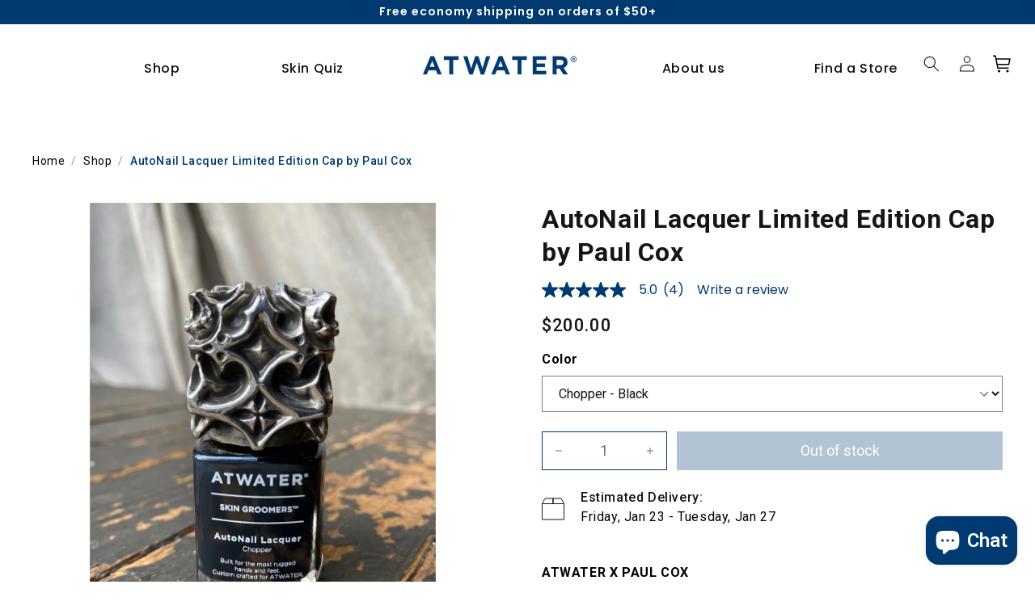

--- FILE ---
content_type: text/html; charset=utf-8
request_url: https://www.atwaterskin.com/products/autonail-lacquer-limited-edition-cap-by-paul-cox
body_size: 81461
content:
<!doctype html>
<html class="no-js" lang="en">
  <head>
    
    
    
  
   
    <!-- Hotjar Tracking Code for https://www.atwaterskin.com -->
    <script>
        (function(h,o,t,j,a,r){
            h.hj=h.hj||function(){(h.hj.q=h.hj.q||[]).push(arguments)};
            h._hjSettings={hjid:3459923,hjsv:6};
            a=o.getElementsByTagName('head')[0];
            r=o.createElement('script');r.async=1;
            r.src=t+h._hjSettings.hjid+j+h._hjSettings.hjsv;
            a.appendChild(r);
        })(window,document,'https://static.hotjar.com/c/hotjar-','.js?sv=');
    </script>
    <!-- Google tag (gtag.js) -->
<script async src="https://www.googletagmanager.com/gtag/js?id=AW-16811543879"></script>
<script>
  window.dataLayer = window.dataLayer || [];
  function gtag(){dataLayer.push(arguments);}
  gtag('js', new Date());

  gtag('config', 'AW-16811543879');
</script>

    <noscript>
      <img height="1" width="1" src="https://www.facebook.com/tr?id=558721676001509&ev=PageView&noscript=1" />
    </noscript>
    <meta name="google-site-verification" content="w7bWZb15cBIsJvj2D89zQL_THLTuh0skyYrmU0hXZaM" />
    <meta charset="utf-8">
    <meta http-equiv="X-UA-Compatible" content="IE=edge">
    <meta name="viewport" content="width=device-width,initial-scale=1">
    <meta name="theme-color" content="">
    <link rel="canonical" href="https://www.atwaterskin.com/products/autonail-lacquer-limited-edition-cap-by-paul-cox">
    <link rel="preconnect" href="https://cdn.shopify.com" crossorigin><link rel="icon" type="image/png" href="//www.atwaterskin.com/cdn/shop/files/AW-Favicon_2.jpg?crop=center&height=32&v=1659453319&width=32"> 
    
      <meta name="title" content="AutoNail Lacquer Limited Edition Cap by Paul Cox &ndash; ATWATER"/>
      <title>AutoNail Lacquer Limited Edition Cap by Paul Cox &ndash; ATWATER</title>
    
    
      <meta name="description" content="ATWATER X PAUL COX LIMITED EDITION Cap built and designed by by renowned artist and motorcycle builder Paul Cox in Nickel Silver is a true collectors piece in our iconic shade Chopper. Indulge in our custom-crafted nail lacquer, specially designed for the adventurous souls of ATWATER. This high-performance formula is c"> 
    
<link rel="preconnect" href="https://fonts.shopifycdn.com" crossorigin>
    

<meta property="og:site_name" content="ATWATER">
<meta property="og:url" content="https://www.atwaterskin.com/products/autonail-lacquer-limited-edition-cap-by-paul-cox">
<meta property="og:title" content="AutoNail Lacquer Limited Edition Cap by Paul Cox">
<meta property="og:type" content="product">
<meta property="og:description" content="ATWATER X PAUL COX LIMITED EDITION Cap built and designed by by renowned artist and motorcycle builder Paul Cox in Nickel Silver is a true collectors piece in our iconic shade Chopper. Indulge in our custom-crafted nail lacquer, specially designed for the adventurous souls of ATWATER. This high-performance formula is c"><meta property="og:image" content="http://www.atwaterskin.com/cdn/shop/files/AutoNailLimitedEditionMain.jpg?v=1693948672">
<meta property="og:image:secure_url" content="https://www.atwaterskin.com/cdn/shop/files/AutoNailLimitedEditionMain.jpg?v=1693948672">
<meta property="og:image:width" content="2100">
<meta property="og:image:height" content="2100"><meta property="og:price:amount" content="200.00">
<meta property="og:price:currency" content="USD"><meta name="twitter:card" content="summary_large_image">
<meta name="twitter:title" content="AutoNail Lacquer Limited Edition Cap by Paul Cox">
<meta name="twitter:description" content="ATWATER X PAUL COX LIMITED EDITION Cap built and designed by by renowned artist and motorcycle builder Paul Cox in Nickel Silver is a true collectors piece in our iconic shade Chopper. Indulge in our custom-crafted nail lacquer, specially designed for the adventurous souls of ATWATER. This high-performance formula is c">

    <script src="//www.atwaterskin.com/cdn/shop/t/61/assets/global.js?v=183174696039235883441763112831" defer="defer"></script>
    
    <script src="//www.atwaterskin.com/cdn/shop/t/61/assets/jqueryFile.js?v=551945034308265751724675265" type="text/javascript"></script>
    <script src="//www.atwaterskin.com/cdn/shop/t/61/assets/custom.js?v=58370906215236897581724675265" defer="defer"></script>

    <!-- Swiper Scripts -->
    <link href="//www.atwaterskin.com/cdn/shop/t/61/assets/swiper-bundle.min.css?v=133708609008927581691724675265" rel="stylesheet" type="text/css" media="all" />
    <script src="//www.atwaterskin.com/cdn/shop/t/61/assets/swiper-bundle.min.js?v=169756346286189595911724675265" type="text/javascript"></script>
    <link href="//www.atwaterskin.com/cdn/shop/t/61/assets/font-awesome.min.css?v=84284262821113740871724675265" rel="stylesheet" type="text/css" media="all" />
    <!-- End Swiper Scripts -->
    
    <script>window.performance && window.performance.mark && window.performance.mark('shopify.content_for_header.start');</script><meta name="facebook-domain-verification" content="av7jiiykxya5c9j7iac2cpz9xqx2jv">
<meta name="google-site-verification" content="oQ_zx8aEwBDPSGlgSxVj-XPGCtzEixE7StKG6_T0ur8">
<meta id="shopify-digital-wallet" name="shopify-digital-wallet" content="/55155064985/digital_wallets/dialog">
<meta name="shopify-checkout-api-token" content="a31e066d0af02544c03d4497d8274186">
<meta id="in-context-paypal-metadata" data-shop-id="55155064985" data-venmo-supported="false" data-environment="production" data-locale="en_US" data-paypal-v4="true" data-currency="USD">
<link rel="alternate" type="application/json+oembed" href="https://www.atwaterskin.com/products/autonail-lacquer-limited-edition-cap-by-paul-cox.oembed">
<script async="async" src="/checkouts/internal/preloads.js?locale=en-US"></script>
<link rel="preconnect" href="https://shop.app" crossorigin="anonymous">
<script async="async" src="https://shop.app/checkouts/internal/preloads.js?locale=en-US&shop_id=55155064985" crossorigin="anonymous"></script>
<script id="apple-pay-shop-capabilities" type="application/json">{"shopId":55155064985,"countryCode":"US","currencyCode":"USD","merchantCapabilities":["supports3DS"],"merchantId":"gid:\/\/shopify\/Shop\/55155064985","merchantName":"ATWATER","requiredBillingContactFields":["postalAddress","email","phone"],"requiredShippingContactFields":["postalAddress","email","phone"],"shippingType":"shipping","supportedNetworks":["visa","masterCard","amex"],"total":{"type":"pending","label":"ATWATER","amount":"1.00"},"shopifyPaymentsEnabled":true,"supportsSubscriptions":true}</script>
<script id="shopify-features" type="application/json">{"accessToken":"a31e066d0af02544c03d4497d8274186","betas":["rich-media-storefront-analytics"],"domain":"www.atwaterskin.com","predictiveSearch":true,"shopId":55155064985,"locale":"en"}</script>
<script>var Shopify = Shopify || {};
Shopify.shop = "atwaterskin.myshopify.com";
Shopify.locale = "en";
Shopify.currency = {"active":"USD","rate":"1.0"};
Shopify.country = "US";
Shopify.theme = {"name":"Main Theme - Slideshow Updates - 2024-08-26","id":137346416793,"schema_name":"Dawn","schema_version":"4.0.0","theme_store_id":null,"role":"main"};
Shopify.theme.handle = "null";
Shopify.theme.style = {"id":null,"handle":null};
Shopify.cdnHost = "www.atwaterskin.com/cdn";
Shopify.routes = Shopify.routes || {};
Shopify.routes.root = "/";</script>
<script type="module">!function(o){(o.Shopify=o.Shopify||{}).modules=!0}(window);</script>
<script>!function(o){function n(){var o=[];function n(){o.push(Array.prototype.slice.apply(arguments))}return n.q=o,n}var t=o.Shopify=o.Shopify||{};t.loadFeatures=n(),t.autoloadFeatures=n()}(window);</script>
<script>
  window.ShopifyPay = window.ShopifyPay || {};
  window.ShopifyPay.apiHost = "shop.app\/pay";
  window.ShopifyPay.redirectState = null;
</script>
<script id="shop-js-analytics" type="application/json">{"pageType":"product"}</script>
<script defer="defer" async type="module" src="//www.atwaterskin.com/cdn/shopifycloud/shop-js/modules/v2/client.init-shop-cart-sync_C5BV16lS.en.esm.js"></script>
<script defer="defer" async type="module" src="//www.atwaterskin.com/cdn/shopifycloud/shop-js/modules/v2/chunk.common_CygWptCX.esm.js"></script>
<script type="module">
  await import("//www.atwaterskin.com/cdn/shopifycloud/shop-js/modules/v2/client.init-shop-cart-sync_C5BV16lS.en.esm.js");
await import("//www.atwaterskin.com/cdn/shopifycloud/shop-js/modules/v2/chunk.common_CygWptCX.esm.js");

  window.Shopify.SignInWithShop?.initShopCartSync?.({"fedCMEnabled":true,"windoidEnabled":true});

</script>
<script>
  window.Shopify = window.Shopify || {};
  if (!window.Shopify.featureAssets) window.Shopify.featureAssets = {};
  window.Shopify.featureAssets['shop-js'] = {"shop-cart-sync":["modules/v2/client.shop-cart-sync_ZFArdW7E.en.esm.js","modules/v2/chunk.common_CygWptCX.esm.js"],"init-fed-cm":["modules/v2/client.init-fed-cm_CmiC4vf6.en.esm.js","modules/v2/chunk.common_CygWptCX.esm.js"],"shop-button":["modules/v2/client.shop-button_tlx5R9nI.en.esm.js","modules/v2/chunk.common_CygWptCX.esm.js"],"shop-cash-offers":["modules/v2/client.shop-cash-offers_DOA2yAJr.en.esm.js","modules/v2/chunk.common_CygWptCX.esm.js","modules/v2/chunk.modal_D71HUcav.esm.js"],"init-windoid":["modules/v2/client.init-windoid_sURxWdc1.en.esm.js","modules/v2/chunk.common_CygWptCX.esm.js"],"shop-toast-manager":["modules/v2/client.shop-toast-manager_ClPi3nE9.en.esm.js","modules/v2/chunk.common_CygWptCX.esm.js"],"init-shop-email-lookup-coordinator":["modules/v2/client.init-shop-email-lookup-coordinator_B8hsDcYM.en.esm.js","modules/v2/chunk.common_CygWptCX.esm.js"],"init-shop-cart-sync":["modules/v2/client.init-shop-cart-sync_C5BV16lS.en.esm.js","modules/v2/chunk.common_CygWptCX.esm.js"],"avatar":["modules/v2/client.avatar_BTnouDA3.en.esm.js"],"pay-button":["modules/v2/client.pay-button_FdsNuTd3.en.esm.js","modules/v2/chunk.common_CygWptCX.esm.js"],"init-customer-accounts":["modules/v2/client.init-customer-accounts_DxDtT_ad.en.esm.js","modules/v2/client.shop-login-button_C5VAVYt1.en.esm.js","modules/v2/chunk.common_CygWptCX.esm.js","modules/v2/chunk.modal_D71HUcav.esm.js"],"init-shop-for-new-customer-accounts":["modules/v2/client.init-shop-for-new-customer-accounts_ChsxoAhi.en.esm.js","modules/v2/client.shop-login-button_C5VAVYt1.en.esm.js","modules/v2/chunk.common_CygWptCX.esm.js","modules/v2/chunk.modal_D71HUcav.esm.js"],"shop-login-button":["modules/v2/client.shop-login-button_C5VAVYt1.en.esm.js","modules/v2/chunk.common_CygWptCX.esm.js","modules/v2/chunk.modal_D71HUcav.esm.js"],"init-customer-accounts-sign-up":["modules/v2/client.init-customer-accounts-sign-up_CPSyQ0Tj.en.esm.js","modules/v2/client.shop-login-button_C5VAVYt1.en.esm.js","modules/v2/chunk.common_CygWptCX.esm.js","modules/v2/chunk.modal_D71HUcav.esm.js"],"shop-follow-button":["modules/v2/client.shop-follow-button_Cva4Ekp9.en.esm.js","modules/v2/chunk.common_CygWptCX.esm.js","modules/v2/chunk.modal_D71HUcav.esm.js"],"checkout-modal":["modules/v2/client.checkout-modal_BPM8l0SH.en.esm.js","modules/v2/chunk.common_CygWptCX.esm.js","modules/v2/chunk.modal_D71HUcav.esm.js"],"lead-capture":["modules/v2/client.lead-capture_Bi8yE_yS.en.esm.js","modules/v2/chunk.common_CygWptCX.esm.js","modules/v2/chunk.modal_D71HUcav.esm.js"],"shop-login":["modules/v2/client.shop-login_D6lNrXab.en.esm.js","modules/v2/chunk.common_CygWptCX.esm.js","modules/v2/chunk.modal_D71HUcav.esm.js"],"payment-terms":["modules/v2/client.payment-terms_CZxnsJam.en.esm.js","modules/v2/chunk.common_CygWptCX.esm.js","modules/v2/chunk.modal_D71HUcav.esm.js"]};
</script>
<script>(function() {
  var isLoaded = false;
  function asyncLoad() {
    if (isLoaded) return;
    isLoaded = true;
    var urls = ["https:\/\/static.rechargecdn.com\/assets\/js\/widget.min.js?shop=atwaterskin.myshopify.com","https:\/\/d1639lhkj5l89m.cloudfront.net\/js\/storefront\/uppromote.js?shop=atwaterskin.myshopify.com","https:\/\/cdn.shopify.com\/s\/files\/1\/0551\/5506\/4985\/t\/57\/assets\/affirmShopify.js?v=1718729560\u0026shop=atwaterskin.myshopify.com","https:\/\/cdn.nfcube.com\/instafeed-0606a981325aca627c52d96685cf281b.js?shop=atwaterskin.myshopify.com","\/\/cdn.shopify.com\/proxy\/b8c7e3e025dc321717d11d8b6dabda010752e5555292c38c90a7dfd79ac8cb3a\/api.goaffpro.com\/loader.js?shop=atwaterskin.myshopify.com\u0026sp-cache-control=cHVibGljLCBtYXgtYWdlPTkwMA","https:\/\/cdn.giftcardpro.app\/build\/storefront\/storefront.js?shop=atwaterskin.myshopify.com","https:\/\/static.shareasale.com\/json\/shopify\/shareasale-tracking.js?sasmid=147933\u0026ssmtid=19038\u0026shop=atwaterskin.myshopify.com","https:\/\/cdn.rebuyengine.com\/onsite\/js\/rebuy.js?shop=atwaterskin.myshopify.com","\/\/cdn.shopify.com\/proxy\/f7703e7ba2cffda0b44ffd0b0a8ea731bea1dfe03ad7ee1deae7a0dad632a025\/apps.bazaarvoice.com\/deployments\/atwaterskin\/main_site\/production\/en_US\/bv.js?shop=atwaterskin.myshopify.com\u0026sp-cache-control=cHVibGljLCBtYXgtYWdlPTkwMA","https:\/\/app.octaneai.com\/qmzzkrbkgmh30nbn\/shopify.js?x=6Zngyu8ANth8etN6\u0026shop=atwaterskin.myshopify.com","https:\/\/dr4qe3ddw9y32.cloudfront.net\/awin-shopify-integration-code.js?aid=65742\u0026v=shopifyApp_5.2.5\u0026ts=1765375441807\u0026shop=atwaterskin.myshopify.com"];
    for (var i = 0; i < urls.length; i++) {
      var s = document.createElement('script');
      s.type = 'text/javascript';
      s.async = true;
      s.src = urls[i];
      var x = document.getElementsByTagName('script')[0];
      x.parentNode.insertBefore(s, x);
    }
  };
  if(window.attachEvent) {
    window.attachEvent('onload', asyncLoad);
  } else {
    window.addEventListener('load', asyncLoad, false);
  }
})();</script>
<script id="__st">var __st={"a":55155064985,"offset":-18000,"reqid":"f564e19a-ff67-4390-b951-f016d983712f-1768670924","pageurl":"www.atwaterskin.com\/products\/autonail-lacquer-limited-edition-cap-by-paul-cox","u":"ac71dcc3658e","p":"product","rtyp":"product","rid":7716088316057};</script>
<script>window.ShopifyPaypalV4VisibilityTracking = true;</script>
<script id="captcha-bootstrap">!function(){'use strict';const t='contact',e='account',n='new_comment',o=[[t,t],['blogs',n],['comments',n],[t,'customer']],c=[[e,'customer_login'],[e,'guest_login'],[e,'recover_customer_password'],[e,'create_customer']],r=t=>t.map((([t,e])=>`form[action*='/${t}']:not([data-nocaptcha='true']) input[name='form_type'][value='${e}']`)).join(','),a=t=>()=>t?[...document.querySelectorAll(t)].map((t=>t.form)):[];function s(){const t=[...o],e=r(t);return a(e)}const i='password',u='form_key',d=['recaptcha-v3-token','g-recaptcha-response','h-captcha-response',i],f=()=>{try{return window.sessionStorage}catch{return}},m='__shopify_v',_=t=>t.elements[u];function p(t,e,n=!1){try{const o=window.sessionStorage,c=JSON.parse(o.getItem(e)),{data:r}=function(t){const{data:e,action:n}=t;return t[m]||n?{data:e,action:n}:{data:t,action:n}}(c);for(const[e,n]of Object.entries(r))t.elements[e]&&(t.elements[e].value=n);n&&o.removeItem(e)}catch(o){console.error('form repopulation failed',{error:o})}}const l='form_type',E='cptcha';function T(t){t.dataset[E]=!0}const w=window,h=w.document,L='Shopify',v='ce_forms',y='captcha';let A=!1;((t,e)=>{const n=(g='f06e6c50-85a8-45c8-87d0-21a2b65856fe',I='https://cdn.shopify.com/shopifycloud/storefront-forms-hcaptcha/ce_storefront_forms_captcha_hcaptcha.v1.5.2.iife.js',D={infoText:'Protected by hCaptcha',privacyText:'Privacy',termsText:'Terms'},(t,e,n)=>{const o=w[L][v],c=o.bindForm;if(c)return c(t,g,e,D).then(n);var r;o.q.push([[t,g,e,D],n]),r=I,A||(h.body.append(Object.assign(h.createElement('script'),{id:'captcha-provider',async:!0,src:r})),A=!0)});var g,I,D;w[L]=w[L]||{},w[L][v]=w[L][v]||{},w[L][v].q=[],w[L][y]=w[L][y]||{},w[L][y].protect=function(t,e){n(t,void 0,e),T(t)},Object.freeze(w[L][y]),function(t,e,n,w,h,L){const[v,y,A,g]=function(t,e,n){const i=e?o:[],u=t?c:[],d=[...i,...u],f=r(d),m=r(i),_=r(d.filter((([t,e])=>n.includes(e))));return[a(f),a(m),a(_),s()]}(w,h,L),I=t=>{const e=t.target;return e instanceof HTMLFormElement?e:e&&e.form},D=t=>v().includes(t);t.addEventListener('submit',(t=>{const e=I(t);if(!e)return;const n=D(e)&&!e.dataset.hcaptchaBound&&!e.dataset.recaptchaBound,o=_(e),c=g().includes(e)&&(!o||!o.value);(n||c)&&t.preventDefault(),c&&!n&&(function(t){try{if(!f())return;!function(t){const e=f();if(!e)return;const n=_(t);if(!n)return;const o=n.value;o&&e.removeItem(o)}(t);const e=Array.from(Array(32),(()=>Math.random().toString(36)[2])).join('');!function(t,e){_(t)||t.append(Object.assign(document.createElement('input'),{type:'hidden',name:u})),t.elements[u].value=e}(t,e),function(t,e){const n=f();if(!n)return;const o=[...t.querySelectorAll(`input[type='${i}']`)].map((({name:t})=>t)),c=[...d,...o],r={};for(const[a,s]of new FormData(t).entries())c.includes(a)||(r[a]=s);n.setItem(e,JSON.stringify({[m]:1,action:t.action,data:r}))}(t,e)}catch(e){console.error('failed to persist form',e)}}(e),e.submit())}));const S=(t,e)=>{t&&!t.dataset[E]&&(n(t,e.some((e=>e===t))),T(t))};for(const o of['focusin','change'])t.addEventListener(o,(t=>{const e=I(t);D(e)&&S(e,y())}));const B=e.get('form_key'),M=e.get(l),P=B&&M;t.addEventListener('DOMContentLoaded',(()=>{const t=y();if(P)for(const e of t)e.elements[l].value===M&&p(e,B);[...new Set([...A(),...v().filter((t=>'true'===t.dataset.shopifyCaptcha))])].forEach((e=>S(e,t)))}))}(h,new URLSearchParams(w.location.search),n,t,e,['guest_login'])})(!0,!0)}();</script>
<script integrity="sha256-4kQ18oKyAcykRKYeNunJcIwy7WH5gtpwJnB7kiuLZ1E=" data-source-attribution="shopify.loadfeatures" defer="defer" src="//www.atwaterskin.com/cdn/shopifycloud/storefront/assets/storefront/load_feature-a0a9edcb.js" crossorigin="anonymous"></script>
<script crossorigin="anonymous" defer="defer" src="//www.atwaterskin.com/cdn/shopifycloud/storefront/assets/shopify_pay/storefront-65b4c6d7.js?v=20250812"></script>
<script data-source-attribution="shopify.dynamic_checkout.dynamic.init">var Shopify=Shopify||{};Shopify.PaymentButton=Shopify.PaymentButton||{isStorefrontPortableWallets:!0,init:function(){window.Shopify.PaymentButton.init=function(){};var t=document.createElement("script");t.src="https://www.atwaterskin.com/cdn/shopifycloud/portable-wallets/latest/portable-wallets.en.js",t.type="module",document.head.appendChild(t)}};
</script>
<script data-source-attribution="shopify.dynamic_checkout.buyer_consent">
  function portableWalletsHideBuyerConsent(e){var t=document.getElementById("shopify-buyer-consent"),n=document.getElementById("shopify-subscription-policy-button");t&&n&&(t.classList.add("hidden"),t.setAttribute("aria-hidden","true"),n.removeEventListener("click",e))}function portableWalletsShowBuyerConsent(e){var t=document.getElementById("shopify-buyer-consent"),n=document.getElementById("shopify-subscription-policy-button");t&&n&&(t.classList.remove("hidden"),t.removeAttribute("aria-hidden"),n.addEventListener("click",e))}window.Shopify?.PaymentButton&&(window.Shopify.PaymentButton.hideBuyerConsent=portableWalletsHideBuyerConsent,window.Shopify.PaymentButton.showBuyerConsent=portableWalletsShowBuyerConsent);
</script>
<script data-source-attribution="shopify.dynamic_checkout.cart.bootstrap">document.addEventListener("DOMContentLoaded",(function(){function t(){return document.querySelector("shopify-accelerated-checkout-cart, shopify-accelerated-checkout")}if(t())Shopify.PaymentButton.init();else{new MutationObserver((function(e,n){t()&&(Shopify.PaymentButton.init(),n.disconnect())})).observe(document.body,{childList:!0,subtree:!0})}}));
</script>
<script id='scb4127' type='text/javascript' async='' src='https://www.atwaterskin.com/cdn/shopifycloud/privacy-banner/storefront-banner.js'></script><link id="shopify-accelerated-checkout-styles" rel="stylesheet" media="screen" href="https://www.atwaterskin.com/cdn/shopifycloud/portable-wallets/latest/accelerated-checkout-backwards-compat.css" crossorigin="anonymous">
<style id="shopify-accelerated-checkout-cart">
        #shopify-buyer-consent {
  margin-top: 1em;
  display: inline-block;
  width: 100%;
}

#shopify-buyer-consent.hidden {
  display: none;
}

#shopify-subscription-policy-button {
  background: none;
  border: none;
  padding: 0;
  text-decoration: underline;
  font-size: inherit;
  cursor: pointer;
}

#shopify-subscription-policy-button::before {
  box-shadow: none;
}

      </style>
<script id="sections-script" data-sections="header,footer" defer="defer" src="//www.atwaterskin.com/cdn/shop/t/61/compiled_assets/scripts.js?v=11207"></script>
<script>window.performance && window.performance.mark && window.performance.mark('shopify.content_for_header.end');</script>  <style data-shopify> @font-face {
  font-family: Poppins;
  font-weight: 400;
  font-style: normal;
  font-display: swap;
  src: url("//www.atwaterskin.com/cdn/fonts/poppins/poppins_n4.0ba78fa5af9b0e1a374041b3ceaadf0a43b41362.woff2") format("woff2"),
       url("//www.atwaterskin.com/cdn/fonts/poppins/poppins_n4.214741a72ff2596839fc9760ee7a770386cf16ca.woff") format("woff");
}

    @font-face {
  font-family: Poppins;
  font-weight: 700;
  font-style: normal;
  font-display: swap;
  src: url("//www.atwaterskin.com/cdn/fonts/poppins/poppins_n7.56758dcf284489feb014a026f3727f2f20a54626.woff2") format("woff2"),
       url("//www.atwaterskin.com/cdn/fonts/poppins/poppins_n7.f34f55d9b3d3205d2cd6f64955ff4b36f0cfd8da.woff") format("woff");
}

    @font-face {
  font-family: Poppins;
  font-weight: 400;
  font-style: italic;
  font-display: swap;
  src: url("//www.atwaterskin.com/cdn/fonts/poppins/poppins_i4.846ad1e22474f856bd6b81ba4585a60799a9f5d2.woff2") format("woff2"),
       url("//www.atwaterskin.com/cdn/fonts/poppins/poppins_i4.56b43284e8b52fc64c1fd271f289a39e8477e9ec.woff") format("woff");
}

    @font-face {
  font-family: Poppins;
  font-weight: 700;
  font-style: italic;
  font-display: swap;
  src: url("//www.atwaterskin.com/cdn/fonts/poppins/poppins_i7.42fd71da11e9d101e1e6c7932199f925f9eea42d.woff2") format("woff2"),
       url("//www.atwaterskin.com/cdn/fonts/poppins/poppins_i7.ec8499dbd7616004e21155106d13837fff4cf556.woff") format("woff");
}

    @font-face {
  font-family: Oswald;
  font-weight: 400;
  font-style: normal;
  font-display: swap;
  src: url("//www.atwaterskin.com/cdn/fonts/oswald/oswald_n4.7760ed7a63e536050f64bb0607ff70ce07a480bd.woff2") format("woff2"),
       url("//www.atwaterskin.com/cdn/fonts/oswald/oswald_n4.ae5e497f60fc686568afe76e9ff1872693c533e9.woff") format("woff");
}
 :root { --font-body-family: Poppins, sans-serif; --font-body-style: normal; --font-body-weight: 400; --font-heading-family: Oswald, sans-serif; --font-heading-style: normal; --font-heading-weight: 400; --font-body-scale: 1.0; --font-heading-scale: 1.0; --color-base-text: 18, 18, 18; --color-shadow: 18, 18, 18; --color-base-background-1: 255, 255, 255; --color-base-background-2: 202, 211, 212; --color-base-solid-button-labels: 255, 255, 255; --color-base-outline-button-labels: 18, 18, 18; --color-base-accent-1: 18, 18, 18; --color-base-accent-2: 0, 58, 112; --payment-terms-background-color: #ffffff; --gradient-base-background-1: #ffffff; --gradient-base-background-2: #cad3d4; --gradient-base-accent-1: #121212; --gradient-base-accent-2: #003a70; --media-padding: px; --media-border-opacity: 0.05; --media-border-width: 1px; --media-radius: 0px; --media-shadow-opacity: 0.0; --media-shadow-horizontal-offset: 0px; --media-shadow-vertical-offset: 4px; --media-shadow-blur-radius: 5px; --page-width: 140rem; --page-width-margin: 0rem; --card-image-padding: 0.0rem; --card-corner-radius: 0.0rem; --card-text-alignment: left; --card-border-width: 0.0rem; --card-border-opacity: 0.1; --card-shadow-opacity: 0.0; --card-shadow-horizontal-offset: 0.0rem; --card-shadow-vertical-offset: 0.4rem; --card-shadow-blur-radius: 0.5rem; --badge-corner-radius: 4.0rem; --popup-border-width: 1px; --popup-border-opacity: 0.1; --popup-corner-radius: 0px; --popup-shadow-opacity: 0.0; --popup-shadow-horizontal-offset: 0px; --popup-shadow-vertical-offset: 4px; --popup-shadow-blur-radius: 5px; --drawer-border-width: 1px; --drawer-border-opacity: 0.1; --drawer-shadow-opacity: 0.0; --drawer-shadow-horizontal-offset: 0px; --drawer-shadow-vertical-offset: 4px; --drawer-shadow-blur-radius: 5px; --spacing-sections-desktop: 0px; --spacing-sections-mobile: 0px; --grid-desktop-vertical-spacing: 32px; --grid-desktop-horizontal-spacing: 20px; --grid-mobile-vertical-spacing: 16px; --grid-mobile-horizontal-spacing: 10px; --text-boxes-border-opacity: 0.1; --text-boxes-border-width: 0px; --text-boxes-radius: 0px; --text-boxes-shadow-opacity: 0.0; --text-boxes-shadow-horizontal-offset: 0px; --text-boxes-shadow-vertical-offset: 4px; --text-boxes-shadow-blur-radius: 5px; --buttons-radius: 0px; --buttons-radius-outset: 0px; --buttons-border-width: 1px; --buttons-border-opacity: 1.0; --buttons-shadow-opacity: 0.0; --buttons-shadow-horizontal-offset: 0px; --buttons-shadow-vertical-offset: 4px; --buttons-shadow-blur-radius: 5px; --buttons-border-offset: 0px; --inputs-radius: 0px; --inputs-border-width: 1px; --inputs-border-opacity: 0.55; --inputs-shadow-opacity: 0.0; --inputs-shadow-horizontal-offset: 0px; --inputs-margin-offset: 0px; --inputs-shadow-vertical-offset: 4px; --inputs-shadow-blur-radius: 5px; --inputs-radius-outset: 0px; --variant-pills-radius: 40px; --variant-pills-border-width: 1px; --variant-pills-border-opacity: 0.55; --variant-pills-shadow-opacity: 0.0; --variant-pills-shadow-horizontal-offset: 0px; --variant-pills-shadow-vertical-offset: 4px; --variant-pills-shadow-blur-radius: 5px; } *, *::before, *::after { box-sizing: inherit; } html { box-sizing: border-box; font-size: calc(var(--font-body-scale) * 62.5%); height: 100%; } body { display: grid; grid-template-rows: auto auto 1fr auto; grid-template-columns: 100%; min-height: 100%; margin: 0; font-size: 1.5rem; letter-spacing: 0.06rem; line-height: calc(1 + 0.8 / var(--font-body-scale)); font-family: var(--font-body-family); font-style: var(--font-body-style); font-weight: var(--font-body-weight); } @media screen and (min-width: 750px) { body { font-size: 1.6rem; } } </style> <link href="//www.atwaterskin.com/cdn/shop/t/61/assets/base.css?v=45309766050782012571766388981" rel="stylesheet" type="text/css" media="all" /> <link rel="preload" as="font" href="//www.atwaterskin.com/cdn/fonts/poppins/poppins_n4.0ba78fa5af9b0e1a374041b3ceaadf0a43b41362.woff2" type="font/woff2" crossorigin><link rel="preload" as="font" href="//www.atwaterskin.com/cdn/fonts/oswald/oswald_n4.7760ed7a63e536050f64bb0607ff70ce07a480bd.woff2" type="font/woff2" crossorigin><link rel="stylesheet" href="//www.atwaterskin.com/cdn/shop/t/61/assets/component-predictive-search.css?v=165644661289088488651724675265" media="print" onload="this.media='all'"><script>
      document.documentElement.className = document.documentElement.className.replace('no-js', 'js');
      if (Shopify.designMode) {
        document.documentElement.classList.add('shopify-design-mode');
      }
    </script>
    
<!-- Font icon for header icons -->
<link href="https://wishlisthero-assets.revampco.com/safe-icons/css/wishlisthero-icons.css" rel="stylesheet"/>
<!-- Style for floating buttons and others -->
<style type="text/css">
    .wishlisthero-floating {
        position: absolute;
          right:5px;
        top: 5px;
        z-index: 23;
        border-radius: 100%;
    }

    .wishlisthero-floating:hover {
        background-color: rgba(0, 0, 0, 0.05);
    }

    .wishlisthero-floating button {
        font-size: 20px !important;
        width: 40px !important;
        padding: 0.125em 0 0 !important;
    }
.MuiTypography-body2 ,.MuiTypography-body1 ,.MuiTypography-caption ,.MuiTypography-button ,.MuiTypography-h1 ,.MuiTypography-h2 ,.MuiTypography-h3 ,.MuiTypography-h4 ,.MuiTypography-h5 ,.MuiTypography-h6 ,.MuiTypography-subtitle1 ,.MuiTypography-subtitle2 ,.MuiTypography-overline , MuiButton-root,  .MuiCardHeader-title a{
     font-family: inherit !important; /*Roboto, Helvetica, Arial, sans-serif;*/
}
.MuiTypography-h1 , .MuiTypography-h2 , .MuiTypography-h3 , .MuiTypography-h4 , .MuiTypography-h5 , .MuiTypography-h6 ,  .MuiCardHeader-title a{
     font-family: Oswald, sans-serif !important;
     font-family: ,  !important;
     font-family: ,  !important;
     font-family: ,  !important;
}

    /****************************************************************************************/
    /* For some theme shared view need some spacing */
    /*
    #wishlist-hero-shared-list-view {
  margin-top: 15px;
  margin-bottom: 15px;
}
#wishlist-hero-shared-list-view h1 {
  padding-left: 5px;
}

#wishlisthero-product-page-button-container {
  padding-top: 15px;
}
*/
    /****************************************************************************************/
    /* #wishlisthero-product-page-button-container button {
  padding-left: 1px !important;
} */
    /****************************************************************************************/
    /* Customize the indicator when wishlist has items AND the normal indicator not working */
/*     span.wishlist-hero-items-count {

  top: 0px;
  right: -6px;



}

@media screen and (max-width: 749px){
.wishlisthero-product-page-button-container{
width:100%
}
.wishlisthero-product-page-button-container button{
 margin-left:auto !important; margin-right: auto !important;
}
}
@media screen and (max-width: 749px) {
span.wishlist-hero-items-count {
top: 10px;
right: 3px;
}
}*/
</style>
<script>window.wishlisthero_cartDotClasses=['site-header__cart-count', 'is-visible'];</script>
 <script type='text/javascript'>try{
   window.WishListHero_setting = {"ButtonColor":"#D2B566","IconColor":"rgba(255, 255, 255, 1)","IconType":"Bookmark","ButtonTextBeforeAdding":"ADD TO WISHLIST","ButtonTextAfterAdding":"ADDED TO WISHLIST","AnimationAfterAddition":"Blink","ButtonTextAddToCart":"ADD TO CART","ButtonTextOutOfStock":"OUT OF STOCK","ButtonTextAddAllToCart":"ADD ALL TO CART","ButtonTextRemoveAllToCart":"REMOVE ALL FROM WISHLIST","AddedProductNotificationText":"Product added to wishlist successfully","AddedProductToCartNotificationText":"Product added to cart successfully","ViewCartLinkText":"View Cart","SharePopup_TitleText":"Share My wishlist","SharePopup_shareBtnText":"Share","SharePopup_shareHederText":"Share on Social Networks","SharePopup_shareCopyText":"Or copy Wishlist link to share","SharePopup_shareCancelBtnText":"cancel","SharePopup_shareCopyBtnText":"copy","SendEMailPopup_BtnText":"send email","SendEMailPopup_FromText":"From Name","SendEMailPopup_ToText":"To email","SendEMailPopup_BodyText":"Body","SendEMailPopup_SendBtnText":"send","SendEMailPopup_TitleText":"Send My Wislist via Email","AddProductMessageText":"Are you sure you want to add all items to cart ?","RemoveProductMessageText":"Are you sure you want to remove this item from your wishlist ?","RemoveAllProductMessageText":"Are you sure you want to remove all items from your wishlist ?","RemovedProductNotificationText":"Product removed from wishlist successfully","AddAllOutOfStockProductNotificationText":"There seems to have been an issue adding items to cart, please try again later","RemovePopupOkText":"ok","RemovePopup_HeaderText":"ARE YOU SURE?","ViewWishlistText":"View wishlist","EmptyWishlistText":"there are no items in this wishlist","BuyNowButtonText":"Buy Now","BuyNowButtonColor":"#D2B566","BuyNowTextButtonColor":"#D2B566","Wishlist_Title":"My Wishlist","WishlistHeaderTitleAlignment":"Center","WishlistProductImageSize":"Normal","PriceColor":"#D2B566","HeaderFontSize":"30","PriceFontSize":"18","ProductNameFontSize":"16","LaunchPointType":"floating_point","DisplayWishlistAs":"seprate_page","DisplayButtonAs":"icon_only","PopupSize":"md","HideAddToCartButton":false,"NoRedirectAfterAddToCart":false,"DisableGuestCustomer":false,"LoginPopupContent":"Please login to save your wishlist across devices.","LoginPopupLoginBtnText":"Login","LoginPopupContentFontSize":"20","NotificationPopupPosition":"right","WishlistButtonTextColor":"rgba(255, 255, 255, 1)","EnableRemoveFromWishlistAfterAddButtonText":"REMOVE FROM WISHLIST","_id":"62c30d31cd729930b4363e95","EnableCollection":false,"EnableShare":true,"RemovePowerBy":false,"EnableFBPixel":false,"DisapleApp":false,"FloatPointPossition":"right","HeartStateToggle":true,"HeaderMenuItemsIndicator":true,"EnableRemoveFromWishlistAfterAdd":true,"CollectionViewAddedToWishlistIconBackgroundColor":"#D2B566","CollectionViewAddedToWishlistIconColor":"#D2B566","CollectionViewIconBackgroundColor":"#D2B566","CollectionViewIconColor":"#D2B566","CollectionViewIconPlacment":"Right","Shop":"atwaterskin.myshopify.com","shop":"atwaterskin.myshopify.com","Status":"Active","Plan":"FREE"};  
  }catch(e){ console.error('Error loading config',e); } </script>
  
 <script defer>

  /**
   * IMPORTANT!
   * Do not edit this file. Any changes made could be overwritten by at
   * any time. If you need assistance, please reach out to us at support@gist-apps.com.
   */

  if (typeof(GIST) == 'undefined') {
    window.GIST = GIST = {};
  }
  if (typeof(GIST.f) == 'undefined') {
    GIST.f = {};
  }


</script>


<script type="text/javascript" src="https://cdn.giftcardpro.app/build/storefront/storefront.js" defer></script>
<link rel="stylesheet" type="text/css" href="https://cdn.giftcardpro.app/build/storefront/storefront.css">


  	
<!-- BEGIN app block: shopify://apps/kor-order-limit-quantity/blocks/app-embed/143c1e59-4c01-4de6-ad3e-90b86ada592d -->


<!-- BEGIN app snippet: mc-checkout --><script type="text/javascript">
  
  const mcLimitKORData1 = {"priority":{"default_priority":["VARIANT_LIMIT","PRODUCT_LIMIT","COLLECTION_MIN_MAX","TAG_LIMIT","GLOBAL_LIMIT"],"cart_amount":["CART_LIMIT","AMOUNT_LIMIT","TAGS_AMOUNT_LIMIT","TOTAL_WEIGHT"]},"config":{"override_amount":null},"messages":{"upper_limit_msg":"You can Purchase Max \u003cstrong\u003e{%-limit-%} \u003c\/strong\u003eQty of \u003cstrong\u003e{%-product_title-%}\u003c\/strong\u003e","lower_limit_msg":"You Need to Purchase at least \u003cstrong\u003e{%-limit-%} \u003c\/strong\u003e Qty of \u003cstrong\u003e{%-product_title-%}\u003c\/strong\u003e.","increment_limit_msg":"You can buy  \u003cstrong\u003e{%-product_title-%}\u003c\/strong\u003e in multiples of \u003cstrong\u003e{%-limit-%}\u003c\/strong\u003e.","lifetime_limit_msg":"You can purchase max \u003cstrong\u003e {%-limit-%} \u003c\/strong\u003e of \u003cstrong\u003e {%-product_title-%} \u003c\/strong\u003e in lifetime"},"global":{"info":null},"products":{"info":{"7802035306649":{"purchase_limit":2,"min_purchase_limit":1,"increment_qty":null,"life_time_limit":1},"8494616903833":{"purchase_limit":1,"min_purchase_limit":1,"increment_qty":null,"life_time_limit":1}}},"collectionsProducts":{"info":[]},"variants":{"info":[]},"cart":{"info":null},"amount":{"info":null},"weight":{"info":null,"message":null}};
  
  
  const mcLimitKORData2 = {"locale_messages":{"default":{"general_min_message":"You Need to Purchase at least \u003cstrong\u003e{%-limit-%} \u003c\/strong\u003e Qty of \u003cstrong\u003e{%-product_title-%}\u003c\/strong\u003e.","general_max_message":"You can Purchase Max \u003cstrong\u003e{%-limit-%} \u003c\/strong\u003eQty of \u003cstrong\u003e{%-product_title-%}\u003c\/strong\u003e","general_multiply_message":"You can buy  \u003cstrong\u003e{%-product_title-%}\u003c\/strong\u003e in multiples of \u003cstrong\u003e{%-limit-%}\u003c\/strong\u003e.","order_amt_tag_min_message":"","order_amt_tag_max_message":"","general_lifetime_message":"You can purchase max \u003cstrong\u003e {%-limit-%} \u003c\/strong\u003e of \u003cstrong\u003e {%-product_title-%} \u003c\/strong\u003e in lifetime","cart_min_message":" ","cart_max_message":"","order_amt_min_message":"","order_amt_max_message":"","weight_min_message":"","weight_max_message":""}},"collections":{"info":[]},"tags":[],"modelDesign":"\u003cstyle\u003e.modal-content-custom{background-color: #fefefe;\n              border: 1px solid #888;\n              color: #000000;\n              font-size: 15px;}\u003c\/style\u003e"};
  
  const mcLimitKORData = { ...mcLimitKORData1, ...mcLimitKORData2 };
  
  const mcKorAppSettings = {"plan":2,"hasFreeImpression":false,"disable_add_to_cart":false,"designType":"ALERT","lifetime_limit":{"life_span_type":0,"life_span_days":0,"end_date":null,"start_date":null,"interval":{"date":null,"interval":"custom","custom_days":1}},"pPage":[]};
  
  // For add to cart button Click
  var template = "product";
  function jqueryCode() {
    if (template == 'product') {
      document.addEventListener('DOMContentLoaded', () => {
        $('button[name="add"], .btn-addtocart, .buy-buttons__buttons [data-component="button-action"], .add-to-cart, button[data-action="add-to-cart"], button[type="submit"][data-add-to-cart-text]').click(function (e, options) {
          options = options || {};
          if (!options.eventTrigger) {
            e.preventDefault();
            if (addToCartEventStopPropogation.includes(Shopify.shop)) {
              e.stopImmediatePropagation();
            }
            CheckOnAddToCart().then(function (res) {
              if (res.msg != '') {
                showMessage(res.msg);
              } else {
                if (Shopify.shop == "urbanbaristas.myshopify.com") {
                  $('form[action^="/cart/add"]').submit();
                } else {
                  $(e.target).trigger("click", { eventTrigger: true });
                } updateNumberOfProductLimit(res.qty);
              }
            });
          }
        });
        if (typeof mcKorAppSettings != "undefined" && (mcKorAppSettings?.pPage?.addToCart && mcKorAppSettings?.pPage?.addToCart != "")) {
          $(mcKorAppSettings?.pPage?.addToCart).click(function (e, options) {
            options = options || {};
            if (!options.eventTrigger) {
              e.preventDefault();
              if (addToCartEventStopPropogation.includes(Shopify.shop)) {
                e.stopImmediatePropagation();
              }
              CheckOnAddToCart().then(function (res) {
                if (res.msg != '') {
                  showMessage(res.msg);
                } else {
                  $(e.target).trigger("click", { eventTrigger: true });
                  updateNumberOfProductLimit(res.qty);
                }
              });
            }
          });
        }
      });
    }
  }

  function CheckOnAddToCart() {
    return new Promise(function (resolve) {
      jQuery.getJSON("/cart.js", function (cartItems) {

        var res = window.mcproductresponse.data;
        var msg = '';
        var globalMsg = '';
        let variantMsg = "";
        var collectionMsg = '';
        var tagMsg = '';
        var is_global_limit = false,
          is_product_limit = false,
          is_number_collection_limit = false,
          is_tag_limit = false,
          is_variant_limit = false;
        var productMsg = '';
        //var productData = $('form[action^="/cart/add"], form[action$="/cart/add"]').serializeArray();
        var productId = product_id,
          variantId = '',
          qty = '',
          variantqty = '',
          collectionqty = '';

        var productData = $('form[action^="/cart/add"], form[action$="/cart/add"]').serializeArray();
        if (mcKorAppSettings?.pPage?.fmSelecotor) {
          productData = $(mcKorAppSettings?.pPage?.fmSelecotor).serializeArray();
        }

        // get variant id
        const queryString = window.location.search;
        const urlParams = new URLSearchParams(queryString);
        const variant_id = urlParams.get('variant');

        productData.map((product) => {
          if (product.name == 'quantity') {
            qty = variantqty = collectionqty = parseInt(product.value, 10);
          } else if (product.name == 'id') {
            variantId = product.value;
          }
        })

        cartItems.items.map((item) => {
          if (productId == item.product_id) {
            qty = parseInt(item.quantity, 10) + qty;
          }
          if (variantId == item.id) {
            variantqty = parseInt(item.quantity, 10) + variantqty;
          }
        })

        if (res?.tag?.info) {
          var tagMaxQty = res.tag.info.max_limit;
          var tagMinQty = res.tag.info.min_limit;
          if (tagMinQty != 0 && tagMinQty && tagMaxQty != 0 && tagMaxQty) {
            is_tag_limit = true;
            if (qty > tagMaxQty) {
              tagMsg = res.tag.message.upper_limit_msg;
            } else if (qty < tagMinQty) {
              tagMsg = res.tag.message.lower_limit_msg;
            }
          }
        }

        if (res?.number_of_product_limit?.length > 0) {
          is_number_collection_limit = true;
          res.number_of_product_limit.map(collection => {
            if (collectionqty > collection.remaining_max_qty) {
              collectionMsg = collection.max_msg;
            }
          })
        }


        if (variantId && res?.variants?.length > 0) {
          res.variants.forEach((variant) => {
            if (variant.info.id == variantId) {
              let min_qty = variant.info.lower_limit;
              let max_qty = variant.info.purchase_limit;
              if (max_qty != null && max_qty != 0 && max_qty && min_qty != null && min_qty != 0 && min_qty) {
                is_variant_limit = true;
                if (variantqty > max_qty) {
                  variantMsg = variant.message.upper_limit_msg;
                } else if (variantqty < min_qty) {
                  variantMsg = variant.message.lower_limit_msg;
                }
              }
            }
          });
        }

        if (res?.product?.info) {
          var maxQty = res.product.info.purchase_limit;
          var minQty = res.product.info.min_purchase_limit;
          // var lifetimeQty = res.product.info.life_time_limit || 0;

          var lifetimeQty = res.product.info?.remainingQty;
          var remainingQty = res.product.info?.remainingQty;

          if (minQty != 0 && minQty && maxQty != 0 && maxQty) {
            is_product_limit = true;
            if (lifetimeQty != null && lifetimeQty != undefined && qty > remainingQty) {
              productMsg = res.product.message.lifetime_limit_msg;
            } else if (qty > maxQty) {
              productMsg = res.product.message.upper_limit_msg;
            } else if (qty < minQty) {
              productMsg = res.product.message.lower_limit_msg;
            }
          }
        }

        if (res?.global?.info && Object.keys(res.global.message).length > 0) {
          var globalMaxQty = res.global.info.global_limit;
          var globalMinQty = res.global.info.min_global_limit;

          if (globalMaxQty != null && globalMinQty != null) {
            is_global_limit = true;
            if (qty > globalMaxQty) {
              globalMsg = res.global.message.upper_limit_msg;
            } else if (qty < globalMinQty) {
              globalMsg = res.global.message.lower_limit_msg;
            }
          }
        }

        if (res?.priority) {
          for (const [key, value] of Object.entries(res.priority)) {
            if ((value == "COLLECTION_MIN_MAX" || value == "PRODUCT_LIMIT") && is_product_limit) {
              msg = productMsg;
              break;
            }
            if (value == "VARIANT_LIMIT" && is_variant_limit) {
              msg = variantMsg;
              break;
            }
            if (value == "GLOBAL_LIMIT" && is_global_limit) {
              msg = globalMsg;
              break;
            }
            if (value == "TAG_LIMIT" && is_tag_limit) {
              msg = tagMsg;
              break;
            }
          }
        }

        if (is_number_collection_limit) {
          if (msg) {
            msg += "<br>" + collectionMsg;
          } else {
            msg = collectionMsg;
          }
        }

        var response = {
          msg: msg,
          qty: collectionqty
        }
        resolve(response);
      });
    })
  }

  function updateNumberOfProductLimit(qty) {
    qty = parseInt(qty, 10);
    var res = window.mcproductresponse.data;
    if (res?.number_of_product_limit.length > 0) {
      res?.number_of_product_limit.map(collection => {
        collection.remaining_max_qty = parseInt(collection.remaining_max_qty - qty, 10);
      })
    }
    window.mcproductresponse.data = res;
  }
</script><!-- END app snippet --><!-- BEGIN app snippet: mc-product --><script>
  function mcKorGetDateRangeFromLifeSpan(ctx) {
    const now = new Date();

    // Helpers scoped inside
    function startOfDay(date) {
      return new Date(date.getFullYear(), date.getMonth(), date.getDate());
    }

    function endOfDay(date) {
      return new Date(date.getFullYear(), date.getMonth(), date.getDate(), 23, 59, 59, 999);
    }

    function startOfWeek(date) {
      const d = new Date(date);
      const day = d.getDay();
      const diff = d.getDate() - day + (day === 0 ? -6 : 1); // Monday as start
      return startOfDay(new Date(d.setDate(diff)));
    }

    function endOfWeek(date) {
      const start = startOfWeek(date);
      return endOfDay(new Date(start.getFullYear(), start.getMonth(), start.getDate() + 6));
    }

    function startOfMonth(date) {
      return new Date(date.getFullYear(), date.getMonth(), 1);
    }

    function endOfMonth(date) {
      return new Date(date.getFullYear(), date.getMonth() + 1, 0, 23, 59, 59, 999);
    }

    function startOfYear(date) {
      return new Date(date.getFullYear(), 0, 1);
    }

    function endOfYear(date) {
      return new Date(date.getFullYear(), 11, 31, 23, 59, 59, 999);
    }

    // Main logic
    if (ctx.life_span_type === 2) {
      const startDate = startOfDay(new Date(now.getFullYear(), now.getMonth(), now.getDate() - ctx.life_span_days));
      const endDate = endOfDay(now);
      return [startDate, endDate];
    }

    if (ctx.life_span_type === 4) {
      const startDate = endOfDay(new Date(ctx.start_date));
      const endDate = startOfDay(new Date(ctx.end_date));
      const currentDate = now;

      if (currentDate < startDate || currentDate > endDate) {
        return [null, null];
      }

      return [startDate, endDate];
    }

    if (ctx.life_span_type === 5) {
      const intervalSetting = ctx.user_interval;
      if (!intervalSetting) return [null, null];

      const interval = intervalSetting.interval;

      if (interval === "day") {
        return [startOfDay(now), endOfDay(now)];
      }

      if (interval === "week") {
        return [startOfWeek(now), endOfWeek(now)];
      }

      if (interval === "month") {
        return [startOfMonth(now), endOfMonth(now)];
      }

      if (interval === "year") {
        return [startOfYear(now), endOfYear(now)];
      }

      if (["10", "20", "30", "custom"].includes(interval)) {
        let days = 1;
        let start = new Date();

        if (intervalSetting.date) {
          start = new Date(intervalSetting.date);
        }

        if (["10", "20", "30"].includes(interval)) {
          days = parseInt(interval, 10);
        } else if (interval === "custom") {
          days = parseInt(intervalSetting.custom_days || 1, 10);
        }

        const now = new Date();
        if (now < start) return [null, null];

        const diffDays = Math.floor((now - start) / (1000 * 60 * 60 * 24));
        const multiplier = Math.floor(diffDays / days);

        if (multiplier >= 1) {
          start.setDate(start.getDate() + multiplier * days);
        }

        const end = new Date(start);
        end.setDate(start.getDate() + days);

        return [startOfDay(start), endOfDay(end)];
      }
    }

    return [null, null];
  }

  function mcKorAnalyzeOrdersByDateRange(orders, startDate, endDate) {
        let total_order_amount = 0;
        let order_product_data = {};
        let order_variant_data = {};

        orders.forEach(order => {
            const orderDate = new Date(order.created_at);
            if (startDate && endDate && orderDate >= startDate && orderDate <= endDate) {
            total_order_amount += order.total_price;

            order.line_items.forEach(item => {
                // Count product quantity
                if (!order_product_data[item.product_id]) {
                    order_product_data[item.product_id] = 0;
                }
                order_product_data[item.product_id] += item.quantity;

                // Count variant quantity
                if (!order_variant_data[item.variant_id]) {
                    order_variant_data[item.variant_id] = 0;
                }
                order_variant_data[item.variant_id] += item.quantity;
            });
            }
        });

        return {
            total_order_amount,
            order_product_data,
            order_variant_data
        };
  }
</script>



    <script>
        
            var mcCustomerTagsData = null;
            var mc_customer_id = null;
        
        
        var mcProductData = {"id":7716088316057,"title":"AutoNail Lacquer Limited Edition Cap by Paul Cox","handle":"autonail-lacquer-limited-edition-cap-by-paul-cox","description":"\u003cmeta charset=\"UTF-8\"\u003e\n\u003cp data-mce-fragment=\"1\"\u003e\u003cstrong data-mce-fragment=\"1\"\u003eATWATER X PAUL COX\u003c\/strong\u003e\u003c\/p\u003e\n\u003cp data-mce-fragment=\"1\"\u003eLIMITED EDITION Cap built and designed by by renowned artist and motorcycle builder Paul Cox in Nickel Silver is a true collectors piece in our iconic shade Chopper.\u003c\/p\u003e\n\u003cp data-mce-fragment=\"1\"\u003eIndulge in our custom-crafted nail lacquer, specially designed for the adventurous souls of ATWATER. This high-performance formula is created with the utmost care, incorporating nourishing ingredients such as Vitamin E, Vitamin A, and Horsetail Extract. Embrace the durability and strength of our nail lacquer, providing enduring wear that can withstand the most rugged escapades.\u003cbr\u003e\u003c\/p\u003e\n\u003cp data-mce-fragment=\"1\"\u003e\u003cstrong data-mce-fragment=\"1\"\u003eBUILT FOR ALL SKIN TYPES \u003c\/strong\u003e\u003c\/p\u003e\n\u003cul data-mce-fragment=\"1\"\u003e\n\u003cli data-mce-fragment=\"1\"\u003e\u003cspan data-preserver-spaces=\"true\" data-mce-fragment=\"1\"\u003eFormulated with the 15-free, which means it is made without 15 known controversial and potentially harmful ingredients \u003c\/span\u003e\u003c\/li\u003e\n\u003cli data-mce-fragment=\"1\"\u003e\u003cspan data-preserver-spaces=\"true\" data-mce-fragment=\"1\"\u003eInfused with Vitamin E, Vitamin A, and Horsetail Extract\u003c\/span\u003e\u003c\/li\u003e\n\u003cli data-mce-fragment=\"1\"\u003e\u003cspan data-preserver-spaces=\"true\" data-mce-fragment=\"1\"\u003eConditions and strengthens nails to help prevent breakage. \u003c\/span\u003e\u003c\/li\u003e\n\u003cli data-mce-fragment=\"1\"\u003e\u003cspan data-preserver-spaces=\"true\" data-mce-fragment=\"1\"\u003e4 custom crafted colors made exclusively for ATWATER \u003c\/span\u003e\u003c\/li\u003e\n\u003c\/ul\u003e\n\u003cp data-mce-fragment=\"1\"\u003e\u003cspan data-preserver-spaces=\"true\" data-mce-fragment=\"1\"\u003eClean. Vegan. Fragrance-free. Cruelty-free.\u003c\/span\u003e\u003c\/p\u003e\n\u003cp data-mce-fragment=\"1\"\u003e\u003cstrong data-mce-fragment=\"1\"\u003e\u003cspan data-mce-fragment=\"1\"\u003eWe have partnered with amfAR to donate 100% of net profits (up to $10,000) from sales of the collection to this incredible HIV non-profit.\u003c\/span\u003e\u003c\/strong\u003e\u003c\/p\u003e","published_at":"2023-11-01T11:19:35-04:00","created_at":"2023-09-05T17:06:25-04:00","vendor":"ATWATER","type":"Nail Polish","tags":[],"price":20000,"price_min":20000,"price_max":20000,"available":false,"price_varies":false,"compare_at_price":null,"compare_at_price_min":0,"compare_at_price_max":0,"compare_at_price_varies":false,"variants":[{"id":43349468807321,"title":"Chopper - Black","option1":"Chopper - Black","option2":null,"option3":null,"sku":"1068","requires_shipping":false,"taxable":true,"featured_image":null,"available":false,"name":"AutoNail Lacquer Limited Edition Cap by Paul Cox - Chopper - Black","public_title":"Chopper - Black","options":["Chopper - Black"],"price":20000,"weight":57,"compare_at_price":null,"inventory_management":"shopify","barcode":"850048511347","requires_selling_plan":false,"selling_plan_allocations":[]}],"images":["\/\/www.atwaterskin.com\/cdn\/shop\/files\/AutoNailLimitedEditionMain.jpg?v=1693948672","\/\/www.atwaterskin.com\/cdn\/shop\/files\/AutoNailLimitedEditionSecondaryA.jpg?v=1693948692","\/\/www.atwaterskin.com\/cdn\/shop\/files\/AutoNailLimitedEditionSecondary.jpg?v=1693948717"],"featured_image":"\/\/www.atwaterskin.com\/cdn\/shop\/files\/AutoNailLimitedEditionMain.jpg?v=1693948672","options":["Color"],"media":[{"alt":null,"id":29464275320985,"position":1,"preview_image":{"aspect_ratio":1.0,"height":2100,"width":2100,"src":"\/\/www.atwaterskin.com\/cdn\/shop\/files\/AutoNailLimitedEditionMain.jpg?v=1693948672"},"aspect_ratio":1.0,"height":2100,"media_type":"image","src":"\/\/www.atwaterskin.com\/cdn\/shop\/files\/AutoNailLimitedEditionMain.jpg?v=1693948672","width":2100},{"alt":null,"id":29464275550361,"position":2,"preview_image":{"aspect_ratio":1.0,"height":2100,"width":2100,"src":"\/\/www.atwaterskin.com\/cdn\/shop\/files\/AutoNailLimitedEditionSecondaryA.jpg?v=1693948692"},"aspect_ratio":1.0,"height":2100,"media_type":"image","src":"\/\/www.atwaterskin.com\/cdn\/shop\/files\/AutoNailLimitedEditionSecondaryA.jpg?v=1693948692","width":2100},{"alt":null,"id":29464275648665,"position":3,"preview_image":{"aspect_ratio":1.0,"height":2100,"width":2100,"src":"\/\/www.atwaterskin.com\/cdn\/shop\/files\/AutoNailLimitedEditionSecondary.jpg?v=1693948717"},"aspect_ratio":1.0,"height":2100,"media_type":"image","src":"\/\/www.atwaterskin.com\/cdn\/shop\/files\/AutoNailLimitedEditionSecondary.jpg?v=1693948717","width":2100}],"requires_selling_plan":false,"selling_plan_groups":[],"content":"\u003cmeta charset=\"UTF-8\"\u003e\n\u003cp data-mce-fragment=\"1\"\u003e\u003cstrong data-mce-fragment=\"1\"\u003eATWATER X PAUL COX\u003c\/strong\u003e\u003c\/p\u003e\n\u003cp data-mce-fragment=\"1\"\u003eLIMITED EDITION Cap built and designed by by renowned artist and motorcycle builder Paul Cox in Nickel Silver is a true collectors piece in our iconic shade Chopper.\u003c\/p\u003e\n\u003cp data-mce-fragment=\"1\"\u003eIndulge in our custom-crafted nail lacquer, specially designed for the adventurous souls of ATWATER. This high-performance formula is created with the utmost care, incorporating nourishing ingredients such as Vitamin E, Vitamin A, and Horsetail Extract. Embrace the durability and strength of our nail lacquer, providing enduring wear that can withstand the most rugged escapades.\u003cbr\u003e\u003c\/p\u003e\n\u003cp data-mce-fragment=\"1\"\u003e\u003cstrong data-mce-fragment=\"1\"\u003eBUILT FOR ALL SKIN TYPES \u003c\/strong\u003e\u003c\/p\u003e\n\u003cul data-mce-fragment=\"1\"\u003e\n\u003cli data-mce-fragment=\"1\"\u003e\u003cspan data-preserver-spaces=\"true\" data-mce-fragment=\"1\"\u003eFormulated with the 15-free, which means it is made without 15 known controversial and potentially harmful ingredients \u003c\/span\u003e\u003c\/li\u003e\n\u003cli data-mce-fragment=\"1\"\u003e\u003cspan data-preserver-spaces=\"true\" data-mce-fragment=\"1\"\u003eInfused with Vitamin E, Vitamin A, and Horsetail Extract\u003c\/span\u003e\u003c\/li\u003e\n\u003cli data-mce-fragment=\"1\"\u003e\u003cspan data-preserver-spaces=\"true\" data-mce-fragment=\"1\"\u003eConditions and strengthens nails to help prevent breakage. \u003c\/span\u003e\u003c\/li\u003e\n\u003cli data-mce-fragment=\"1\"\u003e\u003cspan data-preserver-spaces=\"true\" data-mce-fragment=\"1\"\u003e4 custom crafted colors made exclusively for ATWATER \u003c\/span\u003e\u003c\/li\u003e\n\u003c\/ul\u003e\n\u003cp data-mce-fragment=\"1\"\u003e\u003cspan data-preserver-spaces=\"true\" data-mce-fragment=\"1\"\u003eClean. Vegan. Fragrance-free. Cruelty-free.\u003c\/span\u003e\u003c\/p\u003e\n\u003cp data-mce-fragment=\"1\"\u003e\u003cstrong data-mce-fragment=\"1\"\u003e\u003cspan data-mce-fragment=\"1\"\u003eWe have partnered with amfAR to donate 100% of net profits (up to $10,000) from sales of the collection to this incredible HIV non-profit.\u003c\/span\u003e\u003c\/strong\u003e\u003c\/p\u003e"};
        var mcPCollectionIds = [];
        mcProductData.collections = [];
         
            mcProductData.collections.push({"id":306717163673,"handle":"all","title":"All","updated_at":"2026-01-17T07:12:53-05:00","body_html":"","published_at":"2022-06-29T18:29:16-04:00","sort_order":"manual","template_suffix":"","disjunctive":false,"rules":[{"column":"variant_price","relation":"greater_than","condition":"0"}],"published_scope":"global"});
            mcPCollectionIds.push(306717163673);
         
            mcProductData.collections.push({"id":330535764121,"handle":"autonail-lacquer","updated_at":"2025-12-08T07:18:15-05:00","published_at":"2025-11-16T12:53:22-05:00","sort_order":"created-desc","template_suffix":"","published_scope":"global","title":"Skin Groomers Auto Nail Lacquer","body_html":""});
            mcPCollectionIds.push(330535764121);
        
        var cartCollectionData = {};
        
    
        function mcKorSetProductLimit() {
            const currLocale = "en";
            const defaultMsg = mcLimitKORData.locale_messages['default'];
            var messageObj = {...defaultMsg};
            if(Object.keys(mcLimitKORData.locale_messages).includes(currLocale)) {
                const localeMSg = mcLimitKORData.locale_messages[currLocale];
                Object.keys(localeMSg).map((msgKey) => {
                    if(localeMSg[msgKey]) {
                        messageObj[msgKey] = localeMSg[msgKey];
                        return localeMSg[msgKey]
                    } else {
                        messageObj[msgKey] = defaultMsg[msgKey];
                        return defaultMsg[msgKey];
                    }
                });
            }        
            function prepareMessageMinMaxMultiplyGen(limit, key, vTitle = null, cTitle = null) {
                let pTitle = mcProductData.title;
                function getString(str) {
                    return `{ %-${str}-% }`.replaceAll(" ", "");
                }
                if(vTitle) {
                    pTitle = pTitle + " - " + vTitle;
                }
                if(cTitle) {
                    pTitle = cTitle;
                }
                return messageObj[key]?.replaceAll(getString('limit'), limit).replaceAll(getString("product_title"), pTitle);
            }
            const prLimitData = {};
            prLimitData.priority = mcLimitKORData?.priority?.default_priority;
            prLimitData.global = {
                info: {
                    min_global_limit: mcLimitKORData?.global?.info?.min_limit,
                    global_limit: mcLimitKORData?.global?.info?.max_limit
                },
                message: {}
            }
            prLimitData.global.message.upper_limit_msg = prepareMessageMinMaxMultiplyGen(prLimitData?.global?.info?.global_limit, "general_max_message");
            prLimitData.global.message.lower_limit_msg = prepareMessageMinMaxMultiplyGen(prLimitData?.global?.info?.min_global_limit, "general_min_message");
    
            let pIndex = prLimitData.priority.indexOf("PRODUCT_LIMIT");
            let cIndex = prLimitData.priority.indexOf("COLLECTION_MIN_MAX");
            var pLimit = null;     
            var cLimit = null;     
            if(mcLimitKORData?.products?.info && Object.keys(mcLimitKORData?.products?.info).includes(mcProductData?.id?.toString())) {
                pLimit = mcLimitKORData?.products?.info[mcProductData?.id?.toString()];
            }
            if(mcLimitKORData?.collectionsProducts?.info && Object.keys(mcLimitKORData?.collectionsProducts?.info).includes(mcProductData?.id?.toString())) {
                cLimit = mcLimitKORData?.collectionsProducts?.info[mcProductData?.id?.toString()];
            }
            if(cIndex < pIndex && cLimit) {
                pLimit = {...cLimit};
            }
            if(!pLimit && cLimit) {
                pLimit = {...cLimit};
            }
            if(pLimit && pLimit?.life_time_limit) {
                pLimit.remainingQty = pLimit?.life_time_limit;
            }
            prLimitData.product = {
                info: pLimit,
                message: {}
            }
            if(pLimit) {
                prLimitData.product.message.upper_limit_msg = prepareMessageMinMaxMultiplyGen(prLimitData.product?.info?.purchase_limit, "general_max_message");
                prLimitData.product.message.lower_limit_msg = prepareMessageMinMaxMultiplyGen(prLimitData.product?.info?.min_purchase_limit, "general_min_message");
                prLimitData.product.message.increment_limit_msg = prepareMessageMinMaxMultiplyGen(prLimitData.product?.info?.increment_qty, "general_multiply_message");
                prLimitData.product.message.lifetime_limit_msg = prepareMessageMinMaxMultiplyGen(prLimitData.product?.info?.life_time_limit, "general_lifetime_message");
            }
    
            prLimitData.variants = [];
            var variantLimits = mcLimitKORData?.variants?.info;        
            if(variantLimits) {
                mcProductData.variants?.map((variant) => {
                    const vTitle = variant.title == "Default Title" ? null : variant.title;
                    const vId = `${variant.id}`;                    
                    if(Object.keys(variantLimits).includes(vId)) {
                        let vLimit = variantLimits[vId];
                        vLimit.id = parseInt(vId, 10);
                        const vLimitData = {
                            info: vLimit,
                            message: {}
                        };
                        vLimitData.message.upper_limit_msg = prepareMessageMinMaxMultiplyGen(vLimit?.purchase_limit, "general_max_message", vTitle)
                        vLimitData.message.lower_limit_msg = prepareMessageMinMaxMultiplyGen(vLimit?.lower_limit, "general_min_message", vTitle)
                        vLimitData.message.increment_limit_msg = prepareMessageMinMaxMultiplyGen(vLimit?.increment_qty, "general_multiply_message", vTitle)
                        vLimitData.message.lifetime_limit_msg = prepareMessageMinMaxMultiplyGen(vLimit?.life_time_limit, "general_lifetime_message", vTitle)
                        prLimitData.variants.push({ ...vLimitData });
                    }
                });
            }
            prLimitData.tag = {
                info: null,
                message: {}
            }
            if(mcCustomerTagsData && mcCustomerTagsData?.length && mcLimitKORData.tags) {
                var hasCustomerTag = false;
                for (let i = 0; i < mcCustomerTagsData.length; i++) {
                    const tag = mcCustomerTagsData[i];
                    for (let j = 0; j < mcLimitKORData.tags.length; j++) {
                        const dbTags = mcLimitKORData.tags[j];
                        if(dbTags?.tag_list?.includes(tag)) {
                            hasCustomerTag = true;
                            prLimitData.tag = {
                                info: {
                                    ...dbTags
                                },
                                message: {}
                            };
                            prLimitData.tag.message.upper_limit_msg = prepareMessageMinMaxMultiplyGen(dbTags?.max_limit, "general_max_message");
                            prLimitData.tag.message.lower_limit_msg = prepareMessageMinMaxMultiplyGen(dbTags?.min_limit, "general_min_message");
                            prLimitData.tag.message.increment_limit_msg = prepareMessageMinMaxMultiplyGen(dbTags?.increment_qty, "general_multiply_message");
                            break;
                        }               
                    }
                    if(hasCustomerTag) {
                        break;
                    }
                }
            }
            
            prLimitData.number_of_product_limit = [];
            if(mcLimitKORData?.collections?.info && Object.keys(mcLimitKORData?.collections?.info).length) {
                for (let i = 0; i < mcPCollectionIds.length; i++) {
                    const cId = `${mcPCollectionIds[i]}`;
                    const collInfo = mcProductData.collections[i];
                    if(Object.keys(mcLimitKORData?.collections?.info).includes(cId)) {
                        let cQty = 0;
                        if(Object.keys(cartCollectionData).includes(cId)) {
                            cQty = cartCollectionData[cId].quantity;
                        }
                        const cInfo = mcLimitKORData?.collections?.info[cId];
                        let remaining_max_qty = (cInfo?.purchase_limit || 0) - cQty;
                        let max_msg = prepareMessageMinMaxMultiplyGen(cInfo.purchase_limit, "general_max_message", null, collInfo.title);
                        let min_msg = prepareMessageMinMaxMultiplyGen(cInfo.min_purchase_limit, "general_min_message", null, collInfo.title);
                        prLimitData.number_of_product_limit.push({
                            max_qty: cInfo.purchase_limit,
                            min_qty: cInfo.min_purchase_limit,
                            colllection_id: parseInt(cId, 10),
                            max_msg: max_msg,
                            min_msg: min_msg,
                            remaining_max_qty: remaining_max_qty
                        })
                    }            
                }
            }

            prLimitData.modelDesign = mcLimitKORData?.modelDesign;
            window.mcproductresponse = {
                data: {
                    ...prLimitData
                },
                error: 0
            }

            function setLifeTimeLimit() {
                const shopName= "atwaterskin.myshopify.com";
                if(["sonnyangelstore.myshopify.com", "sonnyangelstore-usa.myshopify.com", "sonnyangel-france.myshopify.com"].includes(shopName) && typeof mcKorCustomerOrders != "undefined") {
                    const korAppLifetimeSetting = mcKorAppSettings?.lifetime_limit || {};
                    const [startDate, endDate] = mcKorGetDateRangeFromLifeSpan(korAppLifetimeSetting);
                    const ordersLifetimeData = mcKorAnalyzeOrdersByDateRange(mcKorCustomerOrders, startDate, endDate);
                    const pId = `${mcProductData.id}`;
                    if(Object.keys(ordersLifetimeData.order_product_data).includes(pId)) {
                        const orderQty = ordersLifetimeData.order_product_data[pId];
                        if(window?.mcproductresponse?.data?.product?.info?.life_time_limit) {
                            window.mcproductresponse.data.product.info.remainingQty = window?.mcproductresponse?.data?.product?.info?.life_time_limit - orderQty;
                        }
                    }
                } else {
                    fetch(`/a/cart-update?page=productv2&product_id=${mcProductData.id}`, {
                        method: "get",
                    }).then((res) => {
                        return res.json()
                    }).then((jsonRes) => {
                        if(jsonRes?.status) {
                            const orderQty = jsonRes?.data?.orderQty;
                            if(window?.mcproductresponse?.data?.product?.info?.life_time_limit) {
                                window.mcproductresponse.data.product.info.remainingQty = window?.mcproductresponse?.data?.product?.info?.life_time_limit - orderQty;
                            }
                        }
                    });
                }
            }

            if(mc_customer_id && pLimit?.life_time_limit) {
                setLifeTimeLimit();
            }

            const setModelStyleInterval = setInterval(() => {
                const modalCssdiv = document.getElementById('modelDesignId');
                if (modalCssdiv) {
                    clearInterval(setModelStyleInterval);
                    modalCssdiv.innerHTML = window.mcproductresponse?.data?.modelDesign;
                }
            }, 500);
            const setProductLimitInterval = setInterval(() => {
                if(typeof limitOnProductSuccess == "function") {
                    clearInterval(setProductLimitInterval);
                    limitOnProductSuccess(true);
                }
            }, 500);
            setTimeout(() => {
                clearInterval(setModelStyleInterval);
                clearInterval(setProductLimitInterval);
            }, 5000);       
        }
    </script>
<!-- END app snippet --><!-- BEGIN app snippet: mc-limit --><script>
    if (typeof jQuery == 'undefined') {
        var headTag = document.getElementsByTagName("head")[0];
        var jqTag = document.createElement('script');
        jqTag.type = 'text/javascript';
        jqTag.src = 'https://ajax.googleapis.com/ajax/libs/jquery/3.4.1/jquery.min.js';
        jqTag.defer = 'defer';
        headTag.appendChild(jqTag);
    }
</script>
<script src="https://magecomp.us/js/LimitQtyHelper.js" defer></script>

<div>
    
    <style>
        .close-custom {
            color: #aaa;
            float: right;
            font-size: 28px;
            font-weight: 700;
            margin-right: 4px;
            margin-top: -3px;
            position: absolute;
            top: 0;
            right: 0;
        }
    </style>

    

    <style>
        /*.d-none {
            display: none !important;
        }*/

        .modal-custom {
            display: none;
            position: fixed;
            z-index: 10000;
            left: 0;
            top: 0;
            width: 100%;
            height: 100%;
            overflow: auto;
            background-color: #000;
            background-color: rgba(0, 0, 0, .4)
        }


        .modal-content-custom {
            background-color: #fefefe;
            margin: 15% auto;
            padding: 25px;
            border: 1px solid #888;
            width: fit-content;
            position: relative;
        }


        .close-custom:focus,
        .close-custom:hover {
            color: #000;
            text-decoration: none;
            cursor: pointer
        }

        #mc-loader {
            display: none;
            position: fixed;
            left: 50%;
            top: 50%;
            z-index: 10000;
            width: 150px;
            height: 150px;
            margin: -75px 0 0 -75px;
            border: 16px solid #f3f3f3;
            border-radius: 50%;
            border-top: 16px solid #3498db;
            width: 120px;
            height: 120px;
            -webkit-animation: spin 2s linear infinite;
            animation: spin 2s linear infinite
        }

        @-webkit-keyframes spin {
            0% {
                -webkit-transform: rotate(0)
            }

            100% {
                -webkit-transform: rotate(360deg)
            }
        }

        @keyframes spin {
            0% {
                transform: rotate(0)
            }

            100% {
                transform: rotate(360deg)
            }
        }

        .animate-bottom {
            position: relative;
            -webkit-animation-name: animatebottom;
            -webkit-animation-duration: 1s;
            animation-name: animatebottom;
            animation-duration: 1s
        }

        @-webkit-keyframes animatebottom {
            from {
                bottom: -100px;
                opacity: 0
            }

            to {
                bottom: 0;
                opacity: 1
            }
        }

        @keyframes animatebottom {
            from {
                bottom: -100px;
                opacity: 0
            }

            to {
                bottom: 0;
                opacity: 1
            }
        }

        @media only screen and (max-width: 768px) {
            .modal-content-custom {
                margin-top: 70%;
            }
        }

        #purchase_limit_messages ul {
            list-style: none !important;
        }

        .mc-disabled {
            pointer-events: none;
            opacity: 0.5;
        }
    </style>
    <div id="modelDesignId"></div>
    <div id="mc-loader"></div>
    <div id="myModal" class="modal-custom">
        <div class="modal-content-custom">
            <div id="purchase_limit_messages"></div><span class="close-custom">&times;</span>
        </div>
    </div>
    <script type="text/javascript">

        var template = "product";
        var customer_id = "";
        var product_id = "7716088316057";
        var shopName = "atwaterskin.myshopify.com";
        var defaultvariantId = "43349468807321"; //get default variant id when page load
        window.mcproductresponse = {};

        function cartSubmitAndCheckout(formElement) {
            var params = formElement.serializeArray();
            $.ajax({
                url: "/cart",
                type: "post",
                data: params,
                success: function (res) {
                    //window.location.replace('/checkout');
                    
            window.location.replace('/checkout');
            
        },
        error: function (err) {
            console.error(err.responseText);
        }
            });
        }

        function checkLimitOne(e, click = false, trigger = null) {
            e.customer_id = customer_id;
            e.config = {
                locale: Shopify?.locale,
                currency: Shopify?.currency,
                country: Shopify?.country,
            };

            $.ajax({
                type: "POST",
                url: "/a/cart-update",
                dataType: "json",
                data: e,
                success: function (e) {
                    console.log("e...");
                    console.log(e);
                    if (1 == e.error) {
                        var t = "<ul>";
                        $.each(e.messages, function (e, n) {
                            t += "<li>" + n + "</li>"
                        }), t += "</ul>", $("#purchase_limit_messages").html(t), document.getElementById("myModal").style.display = "block"
                        $(".additional-checkout-buttons, .additional_checkout_buttons, .dynamic-checkout__content").addClass("mc-disabled");
                    } else if (click) {
                        //window.location.replace('/checkout');
                        
            window.location.replace('/checkout');
        
                    }
                    else {
            // $(".additional-checkout-buttons").removeClass("mc-disabled");
            $(".additional-checkout-buttons,.additional_checkout_buttons, .dynamic-checkout__content").removeClass("mc-disabled");
        }
        document.getElementById("mc-loader").style.display = "none"
                }
            });
        }

        function myJQueryCode() {
            jqueryCode();
            if (template == 'login') {
                $(document).ready(function () {
                    $("input[name='checkout_url']").attr('value', '/cart');
                });
            }

            var modal = document.getElementById("myModal"),
                span = document.getElementsByClassName("close-custom")[0];

            function checkLimit(e, click = false) {

                e.customer_id = customer_id;
                e.config = {
                    locale: Shopify?.locale,
                    currency: Shopify?.currency,
                    country: Shopify?.country,
                };

                $.ajax({
                    type: "POST",
                    url: "/a/cart-update",
                    dataType: "json",
                    data: e,
                    success: function (e) {
                        console.log("e..k.");
                        console.log(e);
                        let cartUpdateRes = e;
                        var purchaseCartLimitMessages = document.getElementById('modelDesignId');
                        if (purchaseCartLimitMessages && cartUpdateRes?.modelDesign) {
                            purchaseCartLimitMessages.innerHTML = cartUpdateRes.modelDesign;
                        }
                        if (1 == e.error) {
                            var t = "<ul>";
                            $.each(e.messages, function (e, n) {
                                t += "<li>" + n + "</li>"
                            }), t += "</ul>", $("#purchase_limit_messages").html(t), document.getElementById("myModal").style.display = "block"
                            $(".additional-checkout-buttons, .dynamic-checkout__content").addClass("mc-disabled");
                        } else if (click) {
                            // window.location.replace('/checkout');
                            let submitFormEventShop = ["pro-image-sports-at-the-mall-of-america.myshopify.com", "distell-staff-sales.myshopify.com", "trevocorp.myshopify.com"];
                            if (submitFormEventShop.includes(Shopify.shop)) {
                                if (shopName == "distell-staff-sales.myshopify.com") {
                                    if (document.querySelector("#cart").reportValidity()) {
                                        let formElement = 'form[action="/cart"]';
                                        cartSubmitAndCheckout($(formElement));
                                    }
                                } else {
                                    let formElement = 'form[action="/cart"]';
                                    cartSubmitAndCheckout($(formElement));
                                }

                            } else {
                                if (typeof preventDirectCheckout !== "undefined" && !preventDirectCheckout.includes(Shopify.shop)) {
                                    //window.location.replace('/checkout');
                                    
                                window.location.replace('/checkout');
                            
        }
                            }
                        }
        document.getElementById("mc-loader").style.display = "none"
                    }
                });
            }

        // function productLimit(e) {
        //     $.ajax({
        //         type: "POST",
        //         url: "/a/cart-update?page=product",
        //         dataType: "json",
        //         data: { product_id: e },
        //         success: function (e) {
        //             window.mcproductresponse = e;
        //             limitOnProductSuccess(true);
        //         }
        //     });
        // }

        document.getElementsByClassName("close-custom")[0].addEventListener("click", function () {
            document.getElementById("myModal").style.display = "none";
        });

        if (Shopify.shop == 'nghia-nippers-corporation.myshopify.com') {
            $(document).ready(function () {
                $("a[href='/cart']").click(() => {
                    jQuery.getJSON("/cart.js", function (cartItems) {
                        checkLimitOne(cartItems);
                    });
                });
            });
        }

        if (template == 'product') {
            var mcPlusName;
            var mcMinusName;
            var mcQtyInput;
            var mcPlusSelector = [".qty_plus", ".increase", ".plus-btn", ".plus_btn", ".quantity-plus", ".plus", ".qty-plus", ".js--add", ".qty-up", "button[name='plus']", "input[name='plus']", "a[data-quantity='up']", ".js-qty__adjust--plus", "[data-action='increase-quantity']", ".icon-plus", "button[data-action='increase-picker-quantity']", ".inc", ".quantity__button--plus", "[data-quantity-action='increase']", ".quantity-input-plus", ".shopify-product-form [data-update-quantity='plus']", ".product-form__quantity-add-item", ".icon--plus-big", '.qtyplus', '.quantity-selector__button--plus', '.plus_btn', '.quantity-wrapper [data-quantity="up"]', ".ProductForm__QuantitySelector [data-action='increase-quantity']", ".adjust-plus", "button[aria-label='Increase the quantity']", "[data-control='-']", '[data-increase-qty]', '.t4s-quantity-selector is--plus', "button[aria-label='increment']", ".qty-adjuster__up", "button[aria-label='Add']"];
            var mcMinusSelector = [".qty_minus", ".reduced", ".minus-btn", ".minus", ".quantity-minus", ".qty-minus", ".js--minus", ".qty-down", "button[name='minus']", "input[name='minus']", "a[data-quantity='down']", ".js-qty__adjust--minus", "[data-action='decrease-quantity']", ".icon-minus", "button[data-action='decrease-picker-quantity']", ".dec", ".quantity__button--minus", "[data-quantity-action='decrease']", ".quantity-input-minus", ".shopify-product-form [data-update-quantity='minus']", ".product-form__quantity-subtract-item", ".icon--minus-big", '.qtyminus', '.quantity-selector__button--minus', '.minus_btn', '.quantity-wrapper [data-quantity="down"]', ".ProductForm__QuantitySelector [data-action='decrease-quantity']", ".adjust-minus", "button[aria-label='Reduce the quantity']", "[data-control='+']", '[data-decrease-qty]', '.t4s-quantity-selector is--minus', "button[aria-label='decrement']", ".qty-adjuster__down", "button[aria-label='Subtract']"];
            window.mcQtyInputSelector = [".js-qty__num", ".quantity__input", ".quantity", ".quantity-selector", "input[name='quantity']", "input[name='product-quantity']", "#quantity", ".QuantitySelector__CurrentQuantity", ".quantity-selector--product .quantity-selector__value", "input[name='quantity'][class='quantity__input']", ".quantity-input-field", ".shopify-product-form [name='quantity']", ".product-form__input--quantity", "#quantity-selector__input", ".product-form__input--quantity", ".QuantitySelector__CurrentQuantity[name='quantity']", ".quantity_selector quantity-input [name='quantity']", ".product-form .quantity-selector__input", "input[name='quantity'][class='quantity']"];

            // jQuery.getJSON("/cart.js", function (cartItems) {
            //     productLimit(product_id, cartItems);
            // });
            mcKorSetProductLimit();
            const intMCval = setInterval(() => {
                if(typeof updateMcCartQtyFromCart == "function") {
                    updateMcCartQtyFromCart();
                    clearInterval(intMCval);
                }
            }, 1000);

            setTimeout(() => {
                clearInterval(intMCval);
            }, 3000);

            mcPlusSelector.forEach((plus) => {
                if ($(document).find(plus).length > 0) {
                    mcPlusName = $(plus);
                }
            })

            mcMinusSelector.forEach((minus) => {
                if ($(document).find(minus).length > 0) {
                    mcMinusName = $(minus);
                }
            })

            window.mcQtyInputSelector.forEach((input) => {
                if ($(document).find(input).length > 0) {
                    mcQtyInput = $(input);
                }
            })
            
            if (typeof mcKorAppSettings != "undefined" && (mcKorAppSettings?.pPage?.inputQty && mcKorAppSettings?.pPage?.inputQty != "")) {
                jQuery(document).on("change", mcKorAppSettings?.pPage?.inputQty, function (e) {
                    e.preventDefault();
                    e.stopImmediatePropagation();
                    limitOnProductSuccess();
                });
            } else {
                jQuery(document).on("change", mcQtyInput, function (e) {
                    e.preventDefault();
                    e.stopImmediatePropagation();
                    limitOnProductSuccess();
                });
            }
            // For shops 
            let shops = ["aarogyam-wellness-store.myshopify.com", "pharmacy-at-spar-midrand.myshopify.com", "cathrin-walk.myshopify.com", "buffchick.myshopify.com", "masicbeauty.myshopify.com", "trevocorp.myshopify.com", "tapes-tools.myshopify.com", "imprensa-nacional-casa-da-moeda-test.myshopify.com", "denikwholesale.myshopify.com", "gmoco-ohio.myshopify.com", "imprensa-nacional-casa-da-moeda-test.myshopify.com", "d48a1f.myshopify.com", "le-parastore.myshopify.com", "lswiring.myshopify.com", "turkishsouq-shop.myshopify.com", "jainsonslightsonline.myshopify.com", "enzo-pt.myshopify.co", "fcxsport.myshopify.com", "dprimerocol.myshopify.com", "nocelab.myshopify.com", "hybrid-supreme-filter-shop.myshopify.com", "loud-pizza.myshopify.com", "sa-stage.myshopify.com"];
            if (shops.includes(shopName)) {
                if (typeof mcKorAppSettings != "undefined" && (mcKorAppSettings?.pPage?.plusBtn && mcKorAppSettings?.pPage?.plusBtn != "")) {
                    jQuery(document).on("click", mcKorAppSettings?.pPage?.plusBtn, function (e) {
                        limitOnProductSuccess();
                    });
                } else {
                    jQuery(document).on("click", mcPlusName, function (e) {
                        limitOnProductSuccess();
                    });
                }
                if (typeof mcKorAppSettings != "undefined" && (mcKorAppSettings?.pPage?.minusBtn && mcKorAppSettings?.pPage?.minusBtn != "")) {
                    jQuery(document).on("click", mcKorAppSettings?.pPage?.minusBtn, function (e) {
                        limitOnProductSuccess();
                    });
                } else {
                    jQuery(document).on("click", mcMinusName, function (e) {
                        limitOnProductSuccess();
                    });
                }
            }

            $(span).click(function (e) {
                modal.style.display = "none";
                e.preventDefault();
            });
        }

        if (template == 'cart') {

            jQuery.getJSON("/cart.js", function (e) {
                checkLimit(e)
            }), span.onclick = function () {
                modal.style.display = "none"
            }, window.onclick = function (e) {
                e.target == modal && (modal.style.display = "none")
            };
            jQuery(document).on("click", span, function (e) {
                modal.style.display = "none";
            });
        }

        jQuery(document).on("click", "button[name='checkout']", function (e, options) {
            if (!options) {
                document.getElementById("mc-loader").style.display = "block";
                e.preventDefault();
                e.stopImmediatePropagation();
                jQuery.getJSON("/cart.js", function (cartItems) {
                    checkLimit(cartItems, true);
                });
            }
        });

        jQuery(document).on("click", "input[name='checkout']", function (e, options) {
            if (!options) {
                document.getElementById("mc-loader").style.display = "block";
                e.preventDefault();
                e.stopImmediatePropagation();
                jQuery.getJSON("/cart.js", function (cartItems) {
                    checkLimit(cartItems, true);
                });
            }
        });

        // jQuery(document).on("click", span, function (e) {
        //         modal.style.display = "none";
        //     });

        jQuery(document).on("click", "a[href='/checkout']", function (e) {
            document.getElementById("mc-loader").style.display = "block";
            e.preventDefault();
            e.stopImmediatePropagation();
            jQuery.getJSON("/cart.js", function (cartItems) {
                checkLimit(cartItems, true);
            });
        });

        jQuery(document).on("click", "input[name='checkouts']", function (e) {
            document.getElementById("mc-loader").style.display = "block";
            e.preventDefault();
            e.stopImmediatePropagation();
            jQuery.getJSON("/cart.js", function (cartItems) {
                checkLimit(cartItems, true);
            });
        });


        if (template == 'product') {
            if (shopName == 'shop-hamples.myshopify.com') {
                $(document).ready(function () {
                    var className = $(".btn-addtocart");
                    var t = className.clone();
                    t.removeClass("addtocart-js").attr("type", "button").attr('data-mc', "add-to-cart").css({
                        "background": "#a24e4e", "font-family": "'Sen-Bold', sans-serif", "border": "none",
                        "color": "#ffffff", "font-size": "14px", "line-height": "1.0", "font-weight": "400", "letter-spacing": "0.05em", "position": "relative",
                        "outline": "none", "padding": "6px 31px 4px", "display": "inline-flex", "justify-content": "center", "align-items": "center", "text-align": "center",
                    });
                    className.after(t);
                    className.hide();
                    t.on("click", () => {
                        CheckOnAddToCart().then(res => {
                            if (res.msg != '') {
                                showMessage(res.msg);
                            } else {
                                className.trigger("click", { eventTrigger: true });
                                updateNumberOfProductLimit(res.qty);
                            }
                        });
                    });

                    var buttonName = $(".stickyaddtocart");
                    var clone = buttonName.clone();
                    clone.removeClass("btn").attr("type", "button").attr('data-mc', "add-to-cart").css({ "font-family": "'Sen-Bold', sans-serif", "border": "none", "color": "#ffffff", "line-height": "1.0", "letter-spacing": "0.05em", "position": "relative", "justify-content": "center", "align-items": "center", "text-align": "center", "background": "#a24e4e", "font- size": "14px", "padding": "6px 31px 4px", "height": "40px", });
                    buttonName.after(clone);
                    buttonName.hide();
                    clone.on("click", () => {
                        CheckOnAddToCart().then(res => {
                            if (res.msg != '') {
                                showMessage(res.msg);
                            } else {
                                buttonName.trigger("click", { eventTrigger: true });
                                updateNumberOfProductLimit(res.qty);
                            }
                        });
                    });
                });
            }
        }


        if (shopName == '0861banner.myshopify.com') {
            $(document).ready(function () {
                var clone = $('#add-to-cart').clone();
                clone.removeClass("add-to-cart").removeAttr('id').attr("type", "button").attr('data-mc', "add-to-cart").css("padding", '10px 40px').css("line-height", '30px').css("font-size", '14px').css("border-radius", '25px');
                $('#add-to-cart').after(clone);
                $('#add-to-cart').hide();
                clone.on("click", () => {
                    CheckOnAddToCart().then(res => {
                        if (res.msg != '') {
                            showMessage(res.msg);
                        } else {
                            $('#add-to-cart').trigger("click", { eventTrigger: true });
                            updateNumberOfProductLimit(res.qty);
                        }
                    });
                });
            });
        }

        if (shopName == 'imprensa-nacional-casa-da-moeda-test.myshopify.com') {
            $(document).ready(function () {
                var clone = $('.single_add_to_cart_button').clone();
                var clone1 = clone.clone();
                clone1.attr("type", "button").attr('data-mc', "add-to-cart");
                clone.after(clone1);
                clone.hide();
                clone1.on("click", () => {
                    CheckOnAddToCart().then(res => {
                        if (res.msg != '') {
                            showMessage(res.msg);
                        } else {
                            $('.single_add_to_cart_button').trigger("click", { eventTrigger: true });
                            updateNumberOfProductLimit(res.qty);
                        }
                    });
                });
            });
        }

        }

        function productLimit(e, cartItems) {
            const config = {
                locale: Shopify?.locale,
                currency: Shopify?.currency,
                country: Shopify?.country,
            };

            $.ajax({
                type: "POST",
                url: "/a/cart-update?page=product",
                dataType: "json",
                data: { product_id: e, cartItems: cartItems, config },
                success: function (e) {
                    console.log("e..l.");
                    console.log(e);
                    window.mcproductresponse = e;
                    if (window.mcproductresponse?.data?.modelDesign) {
                        var purchaseLimitMessages = document.getElementById('modelDesignId');
                        if (purchaseLimitMessages) {
                            purchaseLimitMessages.innerHTML = window.mcproductresponse?.data?.modelDesign;
                        }
                    }
                    limitOnProductSuccess(true);
                }
            });
        }

        function ifCheckoutNotWorking(e) {
            document.getElementById("mc-loader").style.display = "block";
            e.preventDefault();
            e.stopImmediatePropagation();
            jQuery.getJSON("/cart.js", function (cartItems) {
                checkLimitOne(cartItems, true);
            });
        }

        if (typeof jQuery == 'undefined') {
            var headTag = document.getElementsByTagName("head")[0];
            var jqTag = document.createElement('script');
            jqTag.type = 'text/javascript';
            jqTag.src = 'https://ajax.googleapis.com/ajax/libs/jquery/3.4.1/jquery.min.js';
            jqTag.onload = myJQueryCode;
            headTag.appendChild(jqTag);
        } else {
            myJQueryCode();
        }
    </script>
</div><!-- END app snippet -->

<!-- END app block --><!-- BEGIN app block: shopify://apps/gempages-builder/blocks/embed-gp-script-head/20b379d4-1b20-474c-a6ca-665c331919f3 -->


  
  <!-- BEGIN app snippet: gp-global -->
<style>
.gps *,.gps :after,.gps :before{border:0 solid #e5e7eb;box-sizing:border-box}.gps :after,.gps :before{--tw-content:""}.gps{-webkit-text-size-adjust:100%;font-feature-settings:normal;font-family:ui-sans-serif,system-ui,-apple-system,BlinkMacSystemFont,Segoe UI,Roboto,Helvetica Neue,Arial,Noto Sans,sans-serif,Apple Color Emoji,Segoe UI Emoji,Segoe UI Symbol,Noto Color Emoji;font-variation-settings:normal;line-height:1.5;line-height:inherit;margin:0;-moz-tab-size:4;-o-tab-size:4;tab-size:4}.gps hr{border-top-width:1px;color:inherit;height:0}.gps abbr:where([title]){-webkit-text-decoration:underline dotted;text-decoration:underline dotted}.gps h1,.gps h2,.gps h3,.gps h4,.gps h5,.gps h6{font-size:inherit;font-weight:inherit}.gps a{color:inherit;text-decoration:inherit}.gps b,.gps strong{font-weight:bolder}.gps code,.gps kbd,.gps pre,.gps samp{font-family:ui-monospace,SFMono-Regular,Menlo,Monaco,Consolas,Liberation Mono,Courier New,monospace;font-size:1em}.gps small{font-size:80%}.gps sub,.gps sup{font-size:75%;line-height:0;position:relative;vertical-align:baseline}.gps sub{bottom:-.25em}.gps sup{top:-.5em}.gps table{border-collapse:collapse;border-color:inherit;text-indent:0}.gps button,.gps input,.gps optgroup,.gps select,.gps textarea{color:inherit;font-family:inherit;font-size:100%;font-weight:inherit;line-height:inherit;margin:0;padding:0}.gps button,.gps select{text-transform:none}.gps [type=button],.gps [type=reset],.gps [type=submit],.gps button{-webkit-appearance:button;background-color:transparent;background-image:none}.gps :-moz-focusring{outline:auto}.gps :-moz-ui-invalid{box-shadow:none}.gps progress{vertical-align:baseline}.gps ::-webkit-inner-spin-button,.gps ::-webkit-outer-spin-button{height:auto}.gps [type=search]{-webkit-appearance:textfield;outline-offset:-2px}.gps ::-webkit-search-decoration{-webkit-appearance:none}.gps ::-webkit-file-upload-button{-webkit-appearance:button;font:inherit}.gps summary{display:list-item}.gps blockquote,.gps dd,.gps dl,.gps figure,.gps h1,.gps h2,.gps h3,.gps h4,.gps h5,.gps h6,.gps hr,.gps p,.gps pre{margin:0}.gps fieldset{margin:0;padding:0}.gps legend{padding:0}.gps menu,.gps ol,.gps ul{list-style:none;margin:0;padding:0}.gps textarea{resize:vertical}.gps input::-moz-placeholder,.gps textarea::-moz-placeholder{color:#9ca3af;opacity:1}.gps input::placeholder,.gps textarea::placeholder{color:#9ca3af;opacity:1}.gps [role=button],.gps button{cursor:pointer}.gps :disabled{cursor:default}.gps audio,.gps canvas,.gps embed,.gps iframe,.gps img,.gps object,.gps svg,.gps video{display:block;vertical-align:middle}.gps img,.gps video{height:auto;max-width:100%}.gps [hidden]{display:none}.gps{-webkit-tap-highlight-color:transparent;scroll-behavior:smooth}.gps #__next{height:100%;overflow-x:clip}.gps .wrapper{margin-left:auto;margin-right:auto;max-width:var(--g-ct-w,1200px);padding-left:var(--g-ct-p);padding-right:var(--g-ct-p);width:100%}.gps .gem-slider:not([data-keen-slider-disabled]){align-content:flex-start;display:flex;min-height:100%;overflow:hidden;position:relative;width:100%}.gps .gem-slider:not([data-keen-slider-disabled])[data-keen-slider-reverse]{flex-direction:row-reverse}.gps .gem-slider:not([data-keen-slider-disabled])[data-keen-slider-v]{flex-wrap:wrap}.gps [data-keen-slider-moves] *{pointer-events:none}.gps .pb-safe{padding-bottom:env(safe-area-inset-bottom)}.gps .pt-safe{padding-top:env(safe-area-inset-top)}.gps .pl-safe{padding-left:env(safe-area-inset-left)}.gps .pr-safe{padding-right:env(safe-area-inset-right)}.gps .p-safe{padding:env(safe-area-inset-top) env(safe-area-inset-right) env(safe-area-inset-bottom) env(safe-area-inset-left)}.gps .px-safe{padding-left:env(safe-area-inset-left);padding-right:env(safe-area-inset-right)}.gps .py-safe{padding-bottom:env(safe-area-inset-bottom);padding-top:env(safe-area-inset-top)}.gps .h-safe{height:calc(100vh - env(safe-area-inset-top) - env(safe-area-inset-bottom))}.gps .min-h-safe{min-height:calc(100vh - env(safe-area-inset-top) - env(safe-area-inset-bottom))}.gps .gp-text ol,.gps .gp-text ul,.gps .gp-text-instant ol,.gps .gp-text-instant ul{-webkit-margin-before:1em;-webkit-margin-after:1em;-webkit-margin-start:0;-webkit-margin-end:0;-webkit-padding-start:40px;display:block;margin-block-end:1em;margin-block-start:1em;margin-inline-end:0;margin-inline-start:0;padding-inline-start:40px;padding-left:40px}.gps .gp-text strong{font-weight:700}.gps .gp-text ul>li,.gps .gp-text-instant ul>li{list-style:disc inside!important}.gps .gp-text ol>li,.gps .gp-text-instant ol>li{list-style:decimal inside!important}.gps [display-init=hide]>div{display:inline!important;overflow:hidden!important;visibility:hidden!important}.gps [display-init=hide]>div,.gps [display-init=hide]>div *{max-height:0!important;max-width:0!important}.gps [data-slot=children]{align-items:center;border:1px dashed #9e9e9e;border-radius:3px;display:inline-flex;height:100%;justify-content:center;min-height:60px;overflow:hidden;visibility:hidden;width:100%}.gps [data-slot=children].product-feature-image{border:unset;border-radius:0;visibility:visible!important}.gps [data-slot=children]:not(.product-feature-image):after{content:"Drop element here";font-size:14px;font-weight:700;overflow:hidden;text-align:center;text-overflow:ellipsis;visibility:hidden;white-space:nowrap}.gps .gp-instant-page [data-slot=children].product-feature-image{border:unset;visibility:visible!important}.gps .gp-instant-page [data-slot=children].product-feature-image:after{border:unset;color:#aaa;visibility:visible}.gps .gp-instant-page [data-slot=children].product-feature-image .drag-placeholder{height:100%}.gps .gp-dialog{display:none}.gps .gp-dialog[open]{display:block}.gps .gp-dialog:modal{position:fixed}.gps h1,.gps h2,.gps h3,.gps h4,.gps h5,.gps h6{word-break:normal}.gps p{color:inherit;font-family:inherit;font-size:inherit;font-weight:inherit;line-height:inherit;text-align:inherit}.gps .gp-p-description-text ol,.gps .gp-p-description-text ul{-webkit-margin-before:1em;-webkit-margin-after:1em;-webkit-margin-start:0;-webkit-margin-end:0;-webkit-padding-start:40px;display:block;margin-block-end:1em;margin-block-start:1em;margin-inline-end:0;margin-inline-start:0;padding-inline-start:40px;padding-left:40px}.gps .gp-p-description-text ol ol{-webkit-margin-before:0;-webkit-margin-after:0;margin-block-end:0;margin-block-start:0}.gps .gp-p-description-text h1{-webkit-margin-before:.67em;-webkit-margin-after:.67em;-webkit-margin-start:0;-webkit-margin-end:0;font-size:2em;margin-block-end:.67em;margin-block-start:.67em;margin-inline-end:0;margin-inline-start:0}.gps .gp-p-description-text h1,.gps .gp-p-description-text h2,.gps .gp-p-description-text h3,.gps .gp-p-description-text h4,.gps .gp-p-description-text h5,.gps .gp-p-description-text h6{display:block;font-weight:700}.gps .gp-p-description-text h1,.gps .gp-p-description-text h2,.gps .gp-p-description-text h3,.gps .gp-p-description-text h4,.gps .gp-p-description-text h5,.gps .gp-p-description-text h6,.gps .gp-p-description-text p{line-height:1.4!important;margin:0 0 1em}.gps .gp-p-description-text h2{font-size:1.5em}.gps .gp-p-description-text h3{font-size:1.17em}.gps .gp-p-description-text a{color:-webkit-link;cursor:text;text-decoration:underline}.gps .gp-p-description-text h4{font-size:1em}.gps .gp-p-description-text h5{font-size:.83em}.gps .gp-p-description-text h6{font-size:.67em}.gps .gp-p-description-text ul{list-style-type:disc}.gps .gp-p-description-text ol{list-style-type:decimal}.gps .gp-p-description-text ul li{display:list-item;list-style:disc none outside;text-align:-webkit-match-parent;word-break:break-word}.gps .gp-p-description-text blockquote{-webkit-margin-before:1em;-webkit-margin-after:1em;-webkit-margin-start:40px;-webkit-margin-end:40px;display:block;margin-block-end:1em;margin-block-start:1em;margin-inline-end:40px;margin-inline-start:40px}.gps .gp-p-description-text table,.gps .gp-p-description-text td,.gps .gp-p-description-text th{border:1px dashed #ccc!important;padding:unset!important}.gps .gp-p-description-text table{border-collapse:separate;border-spacing:2px;box-sizing:border-box;display:table;text-indent:0;width:100%}.gps .gp-p-description-text p:last-child{margin-bottom:0!important}.gps .gp-tab-header-list::-webkit-scrollbar{display:none}.gps .rfm-marquee-container{display:flex;flex-direction:row;max-width:unset!important;position:relative;transform:var(--transform);width:var(--width)}.gps .rfm-overlay{height:100%;position:absolute;width:100%}.gps .rfm-overlay:after{right:0;top:0;transform:rotate(180deg)}.gps .rfm-overlay:before{left:0;top:0}.gps .rfm-marquee{align-items:center;animation:gp-merquee-scroll var(--duration) linear var(--delay) var(--iteration-count);animation-delay:var(--delay);animation-direction:var(--direction);animation-play-state:var(--play);display:flex;flex:0 0 auto;flex-direction:row;max-width:unset!important;min-width:var(--min-width);z-index:1}@keyframes gp-merquee-scroll{0%{transform:translateX(0)}to{transform:translateX(-100%)}}.gps .rfm-initial-child-container{align-items:center;display:flex;flex:0 0 auto;flex-direction:row;min-width:auto}.gps .rfm-child{transform:var(--transform)}.gps [style*="--mbchild:"]>:first-child{margin-bottom:var(--mbchild)}.gps [style*="--grchild:"]>:first-child{grid-row:var(--grchild)}@media (min-width:1025px){.gps .rfm-marquee-container:hover div{animation-play-state:var(--pause-on-hover)}.gps .rfm-marquee-container:active div{animation-play-state:var(--pause-on-click)}}.gps.gpsil [style*="--d:"]{display:var(--d)}@media only screen and (max-width:1024px){.gps.gpsil [style*="--d-tablet:"]{display:var(--d-tablet)}}@media only screen and (max-width:767px){.gps.gpsil [style*="--d-mobile:"]{display:var(--d-mobile)}}.gps.gpsi [style*="--ai:"]{align-items:var(--ai)}.gps.gpsi [style*="--hvr-ai:"]:hover{align-items:var(--hvr-ai)}.gps.gpsi [style*="--focus-ai:"]:focus{align-items:var(--focus-ai)}.gps.gpsi [style*="--as:"]{align-self:var(--as)}.gps.gpsi [style*="--hvr-as:"]:hover{align-self:var(--hvr-as)}.gps.gpsi [style*="--focus-as:"]:focus{align-self:var(--focus-as)}.gps.gpsi [style*="--aspect:"]{aspect-ratio:var(--aspect)}.gps.gpsi [style*="--hvr-aspect:"]:hover{aspect-ratio:var(--hvr-aspect)}.gps.gpsi [style*="--focus-aspect:"]:focus{aspect-ratio:var(--focus-aspect)}.gps.gpsi [style*="--bg:"]{background:var(--bg)}.gps.gpsi [style*="--hvr-bg:"]:hover{background:var(--hvr-bg)}.gps.gpsi [style*="--focus-bg:"]:focus{background:var(--focus-bg)}.gps.gpsi [style*="--bga:"]{background-attachment:var(--bga)}.gps.gpsi [style*="--hvr-bga:"]:hover{background-attachment:var(--hvr-bga)}.gps.gpsi [style*="--focus-bga:"]:focus{background-attachment:var(--focus-bga)}.gps.gpsi [style*="--bgc:"]{background-color:var(--bgc)}.gps.gpsi [style*="--hvr-bgc:"]:hover{background-color:var(--hvr-bgc)}.gps.gpsi [style*="--focus-bgc:"]:focus{background-color:var(--focus-bgc)}.gps.gpsi [style*="--bgi:"]{background-image:var(--bgi)}.gps.gpsi [style*="--hvr-bgi:"]:hover{background-image:var(--hvr-bgi)}.gps.gpsi [style*="--focus-bgi:"]:focus{background-image:var(--focus-bgi)}.gps.gpsi [style*="--bgp:"]{background-position:var(--bgp)}.gps.gpsi [style*="--hvr-bgp:"]:hover{background-position:var(--hvr-bgp)}.gps.gpsi [style*="--focus-bgp:"]:focus{background-position:var(--focus-bgp)}.gps.gpsi [style*="--bgr:"]{background-repeat:var(--bgr)}.gps.gpsi [style*="--hvr-bgr:"]:hover{background-repeat:var(--hvr-bgr)}.gps.gpsi [style*="--focus-bgr:"]:focus{background-repeat:var(--focus-bgr)}.gps.gpsi [style*="--bgs:"]{background-size:var(--bgs)}.gps.gpsi [style*="--hvr-bgs:"]:hover{background-size:var(--hvr-bgs)}.gps.gpsi [style*="--focus-bgs:"]:focus{background-size:var(--focus-bgs)}.gps.gpsi [style*="--b:"]{border:var(--b)}.gps.gpsi [style*="--hvr-b:"]:hover{border:var(--hvr-b)}.gps.gpsi [style*="--focus-b:"]:focus{border:var(--focus-b)}.gps.gpsi [style*="--bb:"]{border-bottom:var(--bb)}.gps.gpsi [style*="--hvr-bb:"]:hover{border-bottom:var(--hvr-bb)}.gps.gpsi [style*="--focus-bb:"]:focus{border-bottom:var(--focus-bb)}.gps.gpsi [style*="--bbw:"]{border-bottom-width:var(--bbw)}.gps.gpsi [style*="--hvr-bbw:"]:hover{border-bottom-width:var(--hvr-bbw)}.gps.gpsi [style*="--focus-bbw:"]:focus{border-bottom-width:var(--focus-bbw)}.gps.gpsi [style*="--blw:"]{border-left-width:var(--blw)}.gps.gpsi [style*="--hvr-blw:"]:hover{border-left-width:var(--hvr-blw)}.gps.gpsi [style*="--focus-blw:"]:focus{border-left-width:var(--focus-blw)}.gps.gpsi [style*="--brw:"]{border-right-width:var(--brw)}.gps.gpsi [style*="--hvr-brw:"]:hover{border-right-width:var(--hvr-brw)}.gps.gpsi [style*="--focus-brw:"]:focus{border-right-width:var(--focus-brw)}.gps.gpsi [style*="--btw:"]{border-top-width:var(--btw)}.gps.gpsi [style*="--hvr-btw:"]:hover{border-top-width:var(--hvr-btw)}.gps.gpsi [style*="--focus-btw:"]:focus{border-top-width:var(--focus-btw)}.gps.gpsi [style*="--bbc:"]{border-bottom-color:var(--bbc)}.gps.gpsi [style*="--hvr-bbc:"]:hover{border-bottom-color:var(--hvr-bbc)}.gps.gpsi [style*="--focus-bbc:"]:focus{border-bottom-color:var(--focus-bbc)}.gps.gpsi [style*="--btc:"]{border-top-color:var(--btc)}.gps.gpsi [style*="--hvr-btc:"]:hover{border-top-color:var(--hvr-btc)}.gps.gpsi [style*="--focus-btc:"]:focus{border-top-color:var(--focus-btc)}.gps.gpsi [style*="--blc:"]{border-left-color:var(--blc)}.gps.gpsi [style*="--hvr-blc:"]:hover{border-left-color:var(--hvr-blc)}.gps.gpsi [style*="--focus-blc:"]:focus{border-left-color:var(--focus-blc)}.gps.gpsi [style*="--brc:"]{border-right-color:var(--brc)}.gps.gpsi [style*="--hvr-brc:"]:hover{border-right-color:var(--hvr-brc)}.gps.gpsi [style*="--focus-brc:"]:focus{border-right-color:var(--focus-brc)}.gps.gpsi [style*="--bc:"]{border-color:var(--bc)}.gps.gpsi [style*="--hvr-bc:"]:hover{border-color:var(--hvr-bc)}.gps.gpsi [style*="--focus-bc:"]:focus{border-color:var(--focus-bc)}.gps.gpsi [style*="--bblr:"]{border-bottom-left-radius:var(--bblr)}.gps.gpsi [style*="--hvr-bblr:"]:hover{border-bottom-left-radius:var(--hvr-bblr)}.gps.gpsi [style*="--focus-bblr:"]:focus{border-bottom-left-radius:var(--focus-bblr)}.gps.gpsi [style*="--bbrr:"]{border-bottom-right-radius:var(--bbrr)}.gps.gpsi [style*="--hvr-bbrr:"]:hover{border-bottom-right-radius:var(--hvr-bbrr)}.gps.gpsi [style*="--focus-bbrr:"]:focus{border-bottom-right-radius:var(--focus-bbrr)}.gps.gpsi [style*="--bl:"]{border-left:var(--bl)}.gps.gpsi [style*="--hvr-bl:"]:hover{border-left:var(--hvr-bl)}.gps.gpsi [style*="--focus-bl:"]:focus{border-left:var(--focus-bl)}.gps.gpsi [style*="--radius:"]{border-radius:var(--radius)}.gps.gpsi [style*="--hvr-radius:"]:hover{border-radius:var(--hvr-radius)}.gps.gpsi [style*="--focus-radius:"]:focus{border-radius:var(--focus-radius)}.gps.gpsi [style*="--br:"]{border-right:var(--br)}.gps.gpsi [style*="--hvr-br:"]:hover{border-right:var(--hvr-br)}.gps.gpsi [style*="--focus-br:"]:focus{border-right:var(--focus-br)}.gps.gpsi [style*="--bs:"]{border-style:var(--bs)}.gps.gpsi [style*="--hvr-bs:"]:hover{border-style:var(--hvr-bs)}.gps.gpsi [style*="--focus-bs:"]:focus{border-style:var(--focus-bs)}.gps.gpsi [style*="--bt:"]{border-top:var(--bt)}.gps.gpsi [style*="--hvr-bt:"]:hover{border-top:var(--hvr-bt)}.gps.gpsi [style*="--focus-bt:"]:focus{border-top:var(--focus-bt)}.gps.gpsi [style*="--btlr:"]{border-top-left-radius:var(--btlr)}.gps.gpsi [style*="--hvr-btlr:"]:hover{border-top-left-radius:var(--hvr-btlr)}.gps.gpsi [style*="--focus-btlr:"]:focus{border-top-left-radius:var(--focus-btlr)}.gps.gpsi [style*="--btrr:"]{border-top-right-radius:var(--btrr)}.gps.gpsi [style*="--hvr-btrr:"]:hover{border-top-right-radius:var(--hvr-btrr)}.gps.gpsi [style*="--focus-btrr:"]:focus{border-top-right-radius:var(--focus-btrr)}.gps.gpsi [style*="--bw:"]{border-width:var(--bw)}.gps.gpsi [style*="--hvr-bw:"]:hover{border-width:var(--hvr-bw)}.gps.gpsi [style*="--focus-bw:"]:focus{border-width:var(--focus-bw)}.gps.gpsi [style*="--bottom:"]{bottom:var(--bottom)}.gps.gpsi [style*="--hvr-bottom:"]:hover{bottom:var(--hvr-bottom)}.gps.gpsi [style*="--focus-bottom:"]:focus{bottom:var(--focus-bottom)}.gps.gpsi [style*="--shadow:"]{box-shadow:var(--shadow)}.gps.gpsi [style*="--hvr-shadow:"]:hover{box-shadow:var(--hvr-shadow)}.gps.gpsi [style*="--focus-shadow:"]:focus{box-shadow:var(--focus-shadow)}.gps.gpsi [style*="--c:"]{color:var(--c)}.gps.gpsi [style*="--hvr-c:"]:hover{color:var(--hvr-c)}.gps.gpsi [style*="--focus-c:"]:focus{color:var(--focus-c)}.gps.gpsi [style*="--cg:"]{-moz-column-gap:var(--cg);column-gap:var(--cg)}.gps.gpsi [style*="--hvr-cg:"]:hover{-moz-column-gap:var(--hvr-cg);column-gap:var(--hvr-cg)}.gps.gpsi [style*="--focus-cg:"]:focus{-moz-column-gap:var(--focus-cg);column-gap:var(--focus-cg)}.gps.gpsi [style*="--d:"]{display:var(--d)}.gps.gpsi [style*="--hvr-d:"]:hover{display:var(--hvr-d)}.gps.gpsi [style*="--focus-d:"]:focus{display:var(--focus-d)}.gps.gpsi [style*="--fd:"]{flex-direction:var(--fd)}.gps.gpsi [style*="--hvr-fd:"]:hover{flex-direction:var(--hvr-fd)}.gps.gpsi [style*="--focus-fd:"]:focus{flex-direction:var(--focus-fd)}.gps.gpsi [style*="--ff:"]{font-family:var(--ff)}.gps.gpsi [style*="--hvr-ff:"]:hover{font-family:var(--hvr-ff)}.gps.gpsi [style*="--focus-ff:"]:focus{font-family:var(--focus-ff)}.gps.gpsi [style*="--size:"]{font-size:var(--size)}.gps.gpsi [style*="--hvr-size:"]:hover{font-size:var(--hvr-size)}.gps.gpsi [style*="--focus-size:"]:focus{font-size:var(--focus-size)}.gps.gpsi [style*="--weight:"]{font-weight:var(--weight)}.gps.gpsi [style*="--hvr-weight:"]:hover{font-weight:var(--hvr-weight)}.gps.gpsi [style*="--focus-weight:"]:focus{font-weight:var(--focus-weight)}.gps.gpsi [style*="--fs:"]{font-style:var(--fs)}.gps.gpsi [style*="--hvr-fs:"]:hover{font-style:var(--hvr-fs)}.gps.gpsi [style*="--focus-fs:"]:focus{font-style:var(--focus-fs)}.gps.gpsi [style*="--gg:"]{grid-gap:var(--gg)}.gps.gpsi [style*="--hvr-gg:"]:hover{grid-gap:var(--hvr-gg)}.gps.gpsi [style*="--focus-gg:"]:focus{grid-gap:var(--focus-gg)}.gps.gpsi [style*="--gr:"]{grid-row:var(--gr)}.gps.gpsi [style*="--hvr-gr:"]:hover{grid-row:var(--hvr-gr)}.gps.gpsi [style*="--focus-gr:"]:focus{grid-row:var(--focus-gr)}.gps.gpsi [style*="--gtc:"]{grid-template-columns:var(--gtc)}.gps.gpsi [style*="--hvr-gtc:"]:hover{grid-template-columns:var(--hvr-gtc)}.gps.gpsi [style*="--focus-gtc:"]:focus{grid-template-columns:var(--focus-gtc)}.gps.gpsi [style*="--gtr:"]{grid-template-rows:var(--gtr)}.gps.gpsi [style*="--hvr-gtr:"]:hover{grid-template-rows:var(--hvr-gtr)}.gps.gpsi [style*="--focus-gtr:"]:focus{grid-template-rows:var(--focus-gtr)}.gps.gpsi [style*="--h:"]{height:var(--h)}.gps.gpsi [style*="--hvr-h:"]:hover{height:var(--hvr-h)}.gps.gpsi [style*="--focus-h:"]:focus{height:var(--focus-h)}.gps.gpsi [style*="--jc:"]{justify-content:var(--jc)}.gps.gpsi [style*="--hvr-jc:"]:hover{justify-content:var(--hvr-jc)}.gps.gpsi [style*="--focus-jc:"]:focus{justify-content:var(--focus-jc)}.gps.gpsi [style*="--js:"]{justify-self:var(--js)}.gps.gpsi [style*="--hvr-js:"]:hover{justify-self:var(--hvr-js)}.gps.gpsi [style*="--focus-js:"]:focus{justify-self:var(--focus-js)}.gps.gpsi [style*="--left:"]{left:var(--left)}.gps.gpsi [style*="--hvr-left:"]:hover{left:var(--hvr-left)}.gps.gpsi [style*="--focus-left:"]:focus{left:var(--focus-left)}.gps.gpsi [style*="--ls:"]{letter-spacing:var(--ls)}.gps.gpsi [style*="--hvr-ls:"]:hover{letter-spacing:var(--hvr-ls)}.gps.gpsi [style*="--focus-ls:"]:focus{letter-spacing:var(--focus-ls)}.gps.gpsi [style*="--lh:"]{line-height:var(--lh)}.gps.gpsi [style*="--hvr-lh:"]:hover{line-height:var(--hvr-lh)}.gps.gpsi [style*="--focus-lh:"]:focus{line-height:var(--focus-lh)}.gps.gpsi [style*="--tdt:"]{text-decoration-thickness:var(--tdt)}.gps.gpsi [style*="--hvr-tdt:"]:hover{text-decoration-thickness:var(--hvr-tdt)}.gps.gpsi [style*="--focus-tdt:"]:focus{text-decoration-thickness:var(--focus-tdt)}.gps.gpsi [style*="--tdc:"]{text-decoration-color:var(--tdc)}.gps.gpsi [style*="--hvr-tdc:"]:hover{text-decoration-color:var(--hvr-tdc)}.gps.gpsi [style*="--focus-tdc:"]:focus{text-decoration-color:var(--focus-tdc)}.gps.gpsi [style*="--tdl:"]{text-decoration-line:var(--tdl)}.gps.gpsi [style*="--hvr-tdl:"]:hover{text-decoration-line:var(--hvr-tdl)}.gps.gpsi [style*="--focus-tdl:"]:focus{text-decoration-line:var(--focus-tdl)}.gps.gpsi [style*="--m:"]{margin:var(--m)}.gps.gpsi [style*="--hvr-m:"]:hover{margin:var(--hvr-m)}.gps.gpsi [style*="--focus-m:"]:focus{margin:var(--focus-m)}.gps.gpsi [style*="--mb:"]{margin-bottom:var(--mb)}.gps.gpsi [style*="--hvr-mb:"]:hover{margin-bottom:var(--hvr-mb)}.gps.gpsi [style*="--focus-mb:"]:focus{margin-bottom:var(--focus-mb)}.gps.gpsi [style*="--ml:"]{margin-left:var(--ml)}.gps.gpsi [style*="--hvr-ml:"]:hover{margin-left:var(--hvr-ml)}.gps.gpsi [style*="--focus-ml:"]:focus{margin-left:var(--focus-ml)}.gps.gpsi [style*="--mr:"]{margin-right:var(--mr)}.gps.gpsi [style*="--hvr-mr:"]:hover{margin-right:var(--hvr-mr)}.gps.gpsi [style*="--focus-mr:"]:focus{margin-right:var(--focus-mr)}.gps.gpsi [style*="--mt:"]{margin-top:var(--mt)}.gps.gpsi [style*="--hvr-mt:"]:hover{margin-top:var(--hvr-mt)}.gps.gpsi [style*="--focus-mt:"]:focus{margin-top:var(--focus-mt)}.gps.gpsi [style*="--maxh:"]{max-height:var(--maxh)}.gps.gpsi [style*="--hvr-maxh:"]:hover{max-height:var(--hvr-maxh)}.gps.gpsi [style*="--focus-maxh:"]:focus{max-height:var(--focus-maxh)}.gps.gpsi [style*="--maxw:"]{max-width:var(--maxw)}.gps.gpsi [style*="--hvr-maxw:"]:hover{max-width:var(--hvr-maxw)}.gps.gpsi [style*="--focus-maxw:"]:focus{max-width:var(--focus-maxw)}.gps.gpsi [style*="--minh:"]{min-height:var(--minh)}.gps.gpsi [style*="--hvr-minh:"]:hover{min-height:var(--hvr-minh)}.gps.gpsi [style*="--focus-minh:"]:focus{min-height:var(--focus-minh)}.gps.gpsi [style*="--minw:"]{min-width:var(--minw)}.gps.gpsi [style*="--hvr-minw:"]:hover{min-width:var(--hvr-minw)}.gps.gpsi [style*="--focus-minw:"]:focus{min-width:var(--focus-minw)}.gps.gpsi [style*="--objf:"]{-o-object-fit:var(--objf);object-fit:var(--objf)}.gps.gpsi [style*="--hvr-objf:"]:hover{-o-object-fit:var(--hvr-objf);object-fit:var(--hvr-objf)}.gps.gpsi [style*="--focus-objf:"]:focus{-o-object-fit:var(--focus-objf);object-fit:var(--focus-objf)}.gps.gpsi [style*="--op:"]{opacity:var(--op)}.gps.gpsi [style*="--hvr-op:"]:hover{opacity:var(--hvr-op)}.gps.gpsi [style*="--focus-op:"]:focus{opacity:var(--focus-op)}.gps.gpsi [style*="--o:"]{order:var(--o)}.gps.gpsi [style*="--hvr-o:"]:hover{order:var(--hvr-o)}.gps.gpsi [style*="--focus-o:"]:focus{order:var(--focus-o)}.gps.gpsi [style*="--of:"]{overflow:var(--of)}.gps.gpsi [style*="--hvr-of:"]:hover{overflow:var(--hvr-of)}.gps.gpsi [style*="--focus-of:"]:focus{overflow:var(--focus-of)}.gps.gpsi [style*="--ofx:"]{overflow-x:var(--ofx)}.gps.gpsi [style*="--hvr-ofx:"]:hover{overflow-x:var(--hvr-ofx)}.gps.gpsi [style*="--focus-ofx:"]:focus{overflow-x:var(--focus-ofx)}.gps.gpsi [style*="--ofy:"]{overflow-y:var(--ofy)}.gps.gpsi [style*="--hvr-ofy:"]:hover{overflow-y:var(--hvr-ofy)}.gps.gpsi [style*="--focus-ofy:"]:focus{overflow-y:var(--focus-ofy)}.gps.gpsi [style*="--pc:"]{place-content:var(--pc)}.gps.gpsi [style*="--hvr-pc:"]:hover{place-content:var(--hvr-pc)}.gps.gpsi [style*="--focus-pc:"]:focus{place-content:var(--focus-pc)}.gps.gpsi [style*="--p:"]{padding:var(--p)}.gps.gpsi [style*="--hvr-p:"]:hover{padding:var(--hvr-p)}.gps.gpsi [style*="--focus-p:"]:focus{padding:var(--focus-p)}.gps.gpsi [style*="--pb:"]{padding-bottom:var(--pb)}.gps.gpsi [style*="--hvr-pb:"]:hover{padding-bottom:var(--hvr-pb)}.gps.gpsi [style*="--focus-pb:"]:focus{padding-bottom:var(--focus-pb)}.gps.gpsi [style*="--pl:"]{padding-left:var(--pl)}.gps.gpsi [style*="--hvr-pl:"]:hover{padding-left:var(--hvr-pl)}.gps.gpsi [style*="--focus-pl:"]:focus{padding-left:var(--focus-pl)}.gps.gpsi [style*="--pr:"]{padding-right:var(--pr)}.gps.gpsi [style*="--hvr-pr:"]:hover{padding-right:var(--hvr-pr)}.gps.gpsi [style*="--focus-pr:"]:focus{padding-right:var(--focus-pr)}.gps.gpsi [style*="--pt:"]{padding-top:var(--pt)}.gps.gpsi [style*="--hvr-pt:"]:hover{padding-top:var(--hvr-pt)}.gps.gpsi [style*="--focus-pt:"]:focus{padding-top:var(--focus-pt)}.gps.gpsi [style*="--pe:"]{pointer-events:var(--pe)}.gps.gpsi [style*="--hvr-pe:"]:hover{pointer-events:var(--hvr-pe)}.gps.gpsi [style*="--focus-pe:"]:focus{pointer-events:var(--focus-pe)}.gps.gpsi [style*="--pos:"]{position:var(--pos)}.gps.gpsi [style*="--hvr-pos:"]:hover{position:var(--hvr-pos)}.gps.gpsi [style*="--focus-pos:"]:focus{position:var(--focus-pos)}.gps.gpsi [style*="--right:"]{right:var(--right)}.gps.gpsi [style*="--hvr-right:"]:hover{right:var(--hvr-right)}.gps.gpsi [style*="--focus-right:"]:focus{right:var(--focus-right)}.gps.gpsi [style*="--rg:"]{row-gap:var(--rg)}.gps.gpsi [style*="--hvr-rg:"]:hover{row-gap:var(--hvr-rg)}.gps.gpsi [style*="--focus-rg:"]:focus{row-gap:var(--focus-rg)}.gps.gpsi [style*="--ta:"]{text-align:var(--ta)}.gps.gpsi [style*="--hvr-ta:"]:hover{text-align:var(--hvr-ta)}.gps.gpsi [style*="--focus-ta:"]:focus{text-align:var(--focus-ta)}.gps.gpsi [style*="--ts:"]{text-shadow:var(--ts)}.gps.gpsi [style*="--hvr-ts:"]:hover{text-shadow:var(--hvr-ts)}.gps.gpsi [style*="--focus-ts:"]:focus{text-shadow:var(--focus-ts)}.gps.gpsi [style*="--tt:"]{text-transform:var(--tt)}.gps.gpsi [style*="--hvr-tt:"]:hover{text-transform:var(--hvr-tt)}.gps.gpsi [style*="--focus-tt:"]:focus{text-transform:var(--focus-tt)}.gps.gpsi [style*="--top:"]{top:var(--top)}.gps.gpsi [style*="--hvr-top:"]:hover{top:var(--hvr-top)}.gps.gpsi [style*="--focus-top:"]:focus{top:var(--focus-top)}.gps.gpsi [style*="--t:"]{transform:var(--t)}.gps.gpsi [style*="--hvr-t:"]:hover{transform:var(--hvr-t)}.gps.gpsi [style*="--focus-t:"]:focus{transform:var(--focus-t)}.gps.gpsi [style*="--v:"]{visibility:var(--v)}.gps.gpsi [style*="--hvr-v:"]:hover{visibility:var(--hvr-v)}.gps.gpsi [style*="--focus-v:"]:focus{visibility:var(--focus-v)}.gps.gpsi [style*="--ws:"]{white-space:var(--ws)}.gps.gpsi [style*="--hvr-ws:"]:hover{white-space:var(--hvr-ws)}.gps.gpsi [style*="--focus-ws:"]:focus{white-space:var(--focus-ws)}.gps.gpsi [style*="--w:"]{width:var(--w)}.gps.gpsi [style*="--hvr-w:"]:hover{width:var(--hvr-w)}.gps.gpsi [style*="--focus-w:"]:focus{width:var(--focus-w)}.gps.gpsi [style*="--z:"]{z-index:var(--z)}.gps.gpsi [style*="--hvr-z:"]:hover{z-index:var(--hvr-z)}.gps.gpsi [style*="--focus-z:"]:focus{z-index:var(--focus-z)}.gps.gpsi [style*="--wm:"]{writing-mode:var(--wm)}.gps.gpsi [style*="--hvr-wm:"]:hover{writing-mode:var(--hvr-wm)}.gps.gpsi [style*="--focus-wm:"]:focus{writing-mode:var(--focus-wm)}.gps.gpsi [style*="--line-clamp:"]{-webkit-box-orient:vertical;-webkit-line-clamp:var(--line-clamp);display:-webkit-box;overflow:hidden}@media only screen and (max-width:1024px){.gps.gpsi [style*="--ai-tablet:"]{align-items:var(--ai-tablet)}.gps.gpsi [style*="--hvr-ai-tablet:"]:hover{align-items:var(--hvr-ai-tablet)}.gps.gpsi [style*="--focus-ai-tablet:"]:focus{align-items:var(--focus-ai-tablet)}.gps.gpsi [style*="--as-tablet:"]{align-self:var(--as-tablet)}.gps.gpsi [style*="--hvr-as-tablet:"]:hover{align-self:var(--hvr-as-tablet)}.gps.gpsi [style*="--focus-as-tablet:"]:focus{align-self:var(--focus-as-tablet)}.gps.gpsi [style*="--aspect-tablet:"]{aspect-ratio:var(--aspect-tablet)}.gps.gpsi [style*="--hvr-aspect-tablet:"]:hover{aspect-ratio:var(--hvr-aspect-tablet)}.gps.gpsi [style*="--focus-aspect-tablet:"]:focus{aspect-ratio:var(--focus-aspect-tablet)}.gps.gpsi [style*="--bg-tablet:"]{background:var(--bg-tablet)}.gps.gpsi [style*="--hvr-bg-tablet:"]:hover{background:var(--hvr-bg-tablet)}.gps.gpsi [style*="--focus-bg-tablet:"]:focus{background:var(--focus-bg-tablet)}.gps.gpsi [style*="--bga-tablet:"]{background-attachment:var(--bga-tablet)}.gps.gpsi [style*="--hvr-bga-tablet:"]:hover{background-attachment:var(--hvr-bga-tablet)}.gps.gpsi [style*="--focus-bga-tablet:"]:focus{background-attachment:var(--focus-bga-tablet)}.gps.gpsi [style*="--bgc-tablet:"]{background-color:var(--bgc-tablet)}.gps.gpsi [style*="--hvr-bgc-tablet:"]:hover{background-color:var(--hvr-bgc-tablet)}.gps.gpsi [style*="--focus-bgc-tablet:"]:focus{background-color:var(--focus-bgc-tablet)}.gps.gpsi [style*="--bgi-tablet:"]{background-image:var(--bgi-tablet)}.gps.gpsi [style*="--hvr-bgi-tablet:"]:hover{background-image:var(--hvr-bgi-tablet)}.gps.gpsi [style*="--focus-bgi-tablet:"]:focus{background-image:var(--focus-bgi-tablet)}.gps.gpsi [style*="--bgp-tablet:"]{background-position:var(--bgp-tablet)}.gps.gpsi [style*="--hvr-bgp-tablet:"]:hover{background-position:var(--hvr-bgp-tablet)}.gps.gpsi [style*="--focus-bgp-tablet:"]:focus{background-position:var(--focus-bgp-tablet)}.gps.gpsi [style*="--bgr-tablet:"]{background-repeat:var(--bgr-tablet)}.gps.gpsi [style*="--hvr-bgr-tablet:"]:hover{background-repeat:var(--hvr-bgr-tablet)}.gps.gpsi [style*="--focus-bgr-tablet:"]:focus{background-repeat:var(--focus-bgr-tablet)}.gps.gpsi [style*="--bgs-tablet:"]{background-size:var(--bgs-tablet)}.gps.gpsi [style*="--hvr-bgs-tablet:"]:hover{background-size:var(--hvr-bgs-tablet)}.gps.gpsi [style*="--focus-bgs-tablet:"]:focus{background-size:var(--focus-bgs-tablet)}.gps.gpsi [style*="--b-tablet:"]{border:var(--b-tablet)}.gps.gpsi [style*="--hvr-b-tablet:"]:hover{border:var(--hvr-b-tablet)}.gps.gpsi [style*="--focus-b-tablet:"]:focus{border:var(--focus-b-tablet)}.gps.gpsi [style*="--bb-tablet:"]{border-bottom:var(--bb-tablet)}.gps.gpsi [style*="--hvr-bb-tablet:"]:hover{border-bottom:var(--hvr-bb-tablet)}.gps.gpsi [style*="--focus-bb-tablet:"]:focus{border-bottom:var(--focus-bb-tablet)}.gps.gpsi [style*="--bbw-tablet:"]{border-bottom-width:var(--bbw-tablet)}.gps.gpsi [style*="--hvr-bbw-tablet:"]:hover{border-bottom-width:var(--hvr-bbw-tablet)}.gps.gpsi [style*="--focus-bbw-tablet:"]:focus{border-bottom-width:var(--focus-bbw-tablet)}.gps.gpsi [style*="--blw-tablet:"]{border-left-width:var(--blw-tablet)}.gps.gpsi [style*="--hvr-blw-tablet:"]:hover{border-left-width:var(--hvr-blw-tablet)}.gps.gpsi [style*="--focus-blw-tablet:"]:focus{border-left-width:var(--focus-blw-tablet)}.gps.gpsi [style*="--brw-tablet:"]{border-right-width:var(--brw-tablet)}.gps.gpsi [style*="--hvr-brw-tablet:"]:hover{border-right-width:var(--hvr-brw-tablet)}.gps.gpsi [style*="--focus-brw-tablet:"]:focus{border-right-width:var(--focus-brw-tablet)}.gps.gpsi [style*="--btw-tablet:"]{border-top-width:var(--btw-tablet)}.gps.gpsi [style*="--hvr-btw-tablet:"]:hover{border-top-width:var(--hvr-btw-tablet)}.gps.gpsi [style*="--focus-btw-tablet:"]:focus{border-top-width:var(--focus-btw-tablet)}.gps.gpsi [style*="--bbc-tablet:"]{border-bottom-color:var(--bbc-tablet)}.gps.gpsi [style*="--hvr-bbc-tablet:"]:hover{border-bottom-color:var(--hvr-bbc-tablet)}.gps.gpsi [style*="--focus-bbc-tablet:"]:focus{border-bottom-color:var(--focus-bbc-tablet)}.gps.gpsi [style*="--btc-tablet:"]{border-top-color:var(--btc-tablet)}.gps.gpsi [style*="--hvr-btc-tablet:"]:hover{border-top-color:var(--hvr-btc-tablet)}.gps.gpsi [style*="--focus-btc-tablet:"]:focus{border-top-color:var(--focus-btc-tablet)}.gps.gpsi [style*="--blc-tablet:"]{border-left-color:var(--blc-tablet)}.gps.gpsi [style*="--hvr-blc-tablet:"]:hover{border-left-color:var(--hvr-blc-tablet)}.gps.gpsi [style*="--focus-blc-tablet:"]:focus{border-left-color:var(--focus-blc-tablet)}.gps.gpsi [style*="--brc-tablet:"]{border-right-color:var(--brc-tablet)}.gps.gpsi [style*="--hvr-brc-tablet:"]:hover{border-right-color:var(--hvr-brc-tablet)}.gps.gpsi [style*="--focus-brc-tablet:"]:focus{border-right-color:var(--focus-brc-tablet)}.gps.gpsi [style*="--bc-tablet:"]{border-color:var(--bc-tablet)}.gps.gpsi [style*="--hvr-bc-tablet:"]:hover{border-color:var(--hvr-bc-tablet)}.gps.gpsi [style*="--focus-bc-tablet:"]:focus{border-color:var(--focus-bc-tablet)}.gps.gpsi [style*="--bblr-tablet:"]{border-bottom-left-radius:var(--bblr-tablet)}.gps.gpsi [style*="--hvr-bblr-tablet:"]:hover{border-bottom-left-radius:var(--hvr-bblr-tablet)}.gps.gpsi [style*="--focus-bblr-tablet:"]:focus{border-bottom-left-radius:var(--focus-bblr-tablet)}.gps.gpsi [style*="--bbrr-tablet:"]{border-bottom-right-radius:var(--bbrr-tablet)}.gps.gpsi [style*="--hvr-bbrr-tablet:"]:hover{border-bottom-right-radius:var(--hvr-bbrr-tablet)}.gps.gpsi [style*="--focus-bbrr-tablet:"]:focus{border-bottom-right-radius:var(--focus-bbrr-tablet)}.gps.gpsi [style*="--bl-tablet:"]{border-left:var(--bl-tablet)}.gps.gpsi [style*="--hvr-bl-tablet:"]:hover{border-left:var(--hvr-bl-tablet)}.gps.gpsi [style*="--focus-bl-tablet:"]:focus{border-left:var(--focus-bl-tablet)}.gps.gpsi [style*="--radius-tablet:"]{border-radius:var(--radius-tablet)}.gps.gpsi [style*="--hvr-radius-tablet:"]:hover{border-radius:var(--hvr-radius-tablet)}.gps.gpsi [style*="--focus-radius-tablet:"]:focus{border-radius:var(--focus-radius-tablet)}.gps.gpsi [style*="--br-tablet:"]{border-right:var(--br-tablet)}.gps.gpsi [style*="--hvr-br-tablet:"]:hover{border-right:var(--hvr-br-tablet)}.gps.gpsi [style*="--focus-br-tablet:"]:focus{border-right:var(--focus-br-tablet)}.gps.gpsi [style*="--bs-tablet:"]{border-style:var(--bs-tablet)}.gps.gpsi [style*="--hvr-bs-tablet:"]:hover{border-style:var(--hvr-bs-tablet)}.gps.gpsi [style*="--focus-bs-tablet:"]:focus{border-style:var(--focus-bs-tablet)}.gps.gpsi [style*="--bt-tablet:"]{border-top:var(--bt-tablet)}.gps.gpsi [style*="--hvr-bt-tablet:"]:hover{border-top:var(--hvr-bt-tablet)}.gps.gpsi [style*="--focus-bt-tablet:"]:focus{border-top:var(--focus-bt-tablet)}.gps.gpsi [style*="--btlr-tablet:"]{border-top-left-radius:var(--btlr-tablet)}.gps.gpsi [style*="--hvr-btlr-tablet:"]:hover{border-top-left-radius:var(--hvr-btlr-tablet)}.gps.gpsi [style*="--focus-btlr-tablet:"]:focus{border-top-left-radius:var(--focus-btlr-tablet)}.gps.gpsi [style*="--btrr-tablet:"]{border-top-right-radius:var(--btrr-tablet)}.gps.gpsi [style*="--hvr-btrr-tablet:"]:hover{border-top-right-radius:var(--hvr-btrr-tablet)}.gps.gpsi [style*="--focus-btrr-tablet:"]:focus{border-top-right-radius:var(--focus-btrr-tablet)}.gps.gpsi [style*="--bw-tablet:"]{border-width:var(--bw-tablet)}.gps.gpsi [style*="--hvr-bw-tablet:"]:hover{border-width:var(--hvr-bw-tablet)}.gps.gpsi [style*="--focus-bw-tablet:"]:focus{border-width:var(--focus-bw-tablet)}.gps.gpsi [style*="--bottom-tablet:"]{bottom:var(--bottom-tablet)}.gps.gpsi [style*="--hvr-bottom-tablet:"]:hover{bottom:var(--hvr-bottom-tablet)}.gps.gpsi [style*="--focus-bottom-tablet:"]:focus{bottom:var(--focus-bottom-tablet)}.gps.gpsi [style*="--shadow-tablet:"]{box-shadow:var(--shadow-tablet)}.gps.gpsi [style*="--hvr-shadow-tablet:"]:hover{box-shadow:var(--hvr-shadow-tablet)}.gps.gpsi [style*="--focus-shadow-tablet:"]:focus{box-shadow:var(--focus-shadow-tablet)}.gps.gpsi [style*="--c-tablet:"]{color:var(--c-tablet)}.gps.gpsi [style*="--hvr-c-tablet:"]:hover{color:var(--hvr-c-tablet)}.gps.gpsi [style*="--focus-c-tablet:"]:focus{color:var(--focus-c-tablet)}.gps.gpsi [style*="--cg-tablet:"]{-moz-column-gap:var(--cg-tablet);column-gap:var(--cg-tablet)}.gps.gpsi [style*="--hvr-cg-tablet:"]:hover{-moz-column-gap:var(--hvr-cg-tablet);column-gap:var(--hvr-cg-tablet)}.gps.gpsi [style*="--focus-cg-tablet:"]:focus{-moz-column-gap:var(--focus-cg-tablet);column-gap:var(--focus-cg-tablet)}.gps.gpsi [style*="--d-tablet:"]{display:var(--d-tablet)}.gps.gpsi [style*="--hvr-d-tablet:"]:hover{display:var(--hvr-d-tablet)}.gps.gpsi [style*="--focus-d-tablet:"]:focus{display:var(--focus-d-tablet)}.gps.gpsi [style*="--fd-tablet:"]{flex-direction:var(--fd-tablet)}.gps.gpsi [style*="--hvr-fd-tablet:"]:hover{flex-direction:var(--hvr-fd-tablet)}.gps.gpsi [style*="--focus-fd-tablet:"]:focus{flex-direction:var(--focus-fd-tablet)}.gps.gpsi [style*="--ff-tablet:"]{font-family:var(--ff-tablet)}.gps.gpsi [style*="--hvr-ff-tablet:"]:hover{font-family:var(--hvr-ff-tablet)}.gps.gpsi [style*="--focus-ff-tablet:"]:focus{font-family:var(--focus-ff-tablet)}.gps.gpsi [style*="--size-tablet:"]{font-size:var(--size-tablet)}.gps.gpsi [style*="--hvr-size-tablet:"]:hover{font-size:var(--hvr-size-tablet)}.gps.gpsi [style*="--focus-size-tablet:"]:focus{font-size:var(--focus-size-tablet)}.gps.gpsi [style*="--weight-tablet:"]{font-weight:var(--weight-tablet)}.gps.gpsi [style*="--hvr-weight-tablet:"]:hover{font-weight:var(--hvr-weight-tablet)}.gps.gpsi [style*="--focus-weight-tablet:"]:focus{font-weight:var(--focus-weight-tablet)}.gps.gpsi [style*="--fs-tablet:"]{font-style:var(--fs-tablet)}.gps.gpsi [style*="--hvr-fs-tablet:"]:hover{font-style:var(--hvr-fs-tablet)}.gps.gpsi [style*="--focus-fs-tablet:"]:focus{font-style:var(--focus-fs-tablet)}.gps.gpsi [style*="--gg-tablet:"]{grid-gap:var(--gg-tablet)}.gps.gpsi [style*="--hvr-gg-tablet:"]:hover{grid-gap:var(--hvr-gg-tablet)}.gps.gpsi [style*="--focus-gg-tablet:"]:focus{grid-gap:var(--focus-gg-tablet)}.gps.gpsi [style*="--gr-tablet:"]{grid-row:var(--gr-tablet)}.gps.gpsi [style*="--hvr-gr-tablet:"]:hover{grid-row:var(--hvr-gr-tablet)}.gps.gpsi [style*="--focus-gr-tablet:"]:focus{grid-row:var(--focus-gr-tablet)}.gps.gpsi [style*="--gtc-tablet:"]{grid-template-columns:var(--gtc-tablet)}.gps.gpsi [style*="--hvr-gtc-tablet:"]:hover{grid-template-columns:var(--hvr-gtc-tablet)}.gps.gpsi [style*="--focus-gtc-tablet:"]:focus{grid-template-columns:var(--focus-gtc-tablet)}.gps.gpsi [style*="--gtr-tablet:"]{grid-template-rows:var(--gtr-tablet)}.gps.gpsi [style*="--hvr-gtr-tablet:"]:hover{grid-template-rows:var(--hvr-gtr-tablet)}.gps.gpsi [style*="--focus-gtr-tablet:"]:focus{grid-template-rows:var(--focus-gtr-tablet)}.gps.gpsi [style*="--h-tablet:"]{height:var(--h-tablet)}.gps.gpsi [style*="--hvr-h-tablet:"]:hover{height:var(--hvr-h-tablet)}.gps.gpsi [style*="--focus-h-tablet:"]:focus{height:var(--focus-h-tablet)}.gps.gpsi [style*="--jc-tablet:"]{justify-content:var(--jc-tablet)}.gps.gpsi [style*="--hvr-jc-tablet:"]:hover{justify-content:var(--hvr-jc-tablet)}.gps.gpsi [style*="--focus-jc-tablet:"]:focus{justify-content:var(--focus-jc-tablet)}.gps.gpsi [style*="--js-tablet:"]{justify-self:var(--js-tablet)}.gps.gpsi [style*="--hvr-js-tablet:"]:hover{justify-self:var(--hvr-js-tablet)}.gps.gpsi [style*="--focus-js-tablet:"]:focus{justify-self:var(--focus-js-tablet)}.gps.gpsi [style*="--left-tablet:"]{left:var(--left-tablet)}.gps.gpsi [style*="--hvr-left-tablet:"]:hover{left:var(--hvr-left-tablet)}.gps.gpsi [style*="--focus-left-tablet:"]:focus{left:var(--focus-left-tablet)}.gps.gpsi [style*="--ls-tablet:"]{letter-spacing:var(--ls-tablet)}.gps.gpsi [style*="--hvr-ls-tablet:"]:hover{letter-spacing:var(--hvr-ls-tablet)}.gps.gpsi [style*="--focus-ls-tablet:"]:focus{letter-spacing:var(--focus-ls-tablet)}.gps.gpsi [style*="--lh-tablet:"]{line-height:var(--lh-tablet)}.gps.gpsi [style*="--hvr-lh-tablet:"]:hover{line-height:var(--hvr-lh-tablet)}.gps.gpsi [style*="--focus-lh-tablet:"]:focus{line-height:var(--focus-lh-tablet)}.gps.gpsi [style*="--tdt-tablet:"]{text-decoration-thickness:var(--tdt-tablet)}.gps.gpsi [style*="--hvr-tdt-tablet:"]:hover{text-decoration-thickness:var(--hvr-tdt-tablet)}.gps.gpsi [style*="--focus-tdt-tablet:"]:focus{text-decoration-thickness:var(--focus-tdt-tablet)}.gps.gpsi [style*="--tdc-tablet:"]{text-decoration-color:var(--tdc-tablet)}.gps.gpsi [style*="--hvr-tdc-tablet:"]:hover{text-decoration-color:var(--hvr-tdc-tablet)}.gps.gpsi [style*="--focus-tdc-tablet:"]:focus{text-decoration-color:var(--focus-tdc-tablet)}.gps.gpsi [style*="--tdl-tablet:"]{text-decoration-line:var(--tdl-tablet)}.gps.gpsi [style*="--hvr-tdl-tablet:"]:hover{text-decoration-line:var(--hvr-tdl-tablet)}.gps.gpsi [style*="--focus-tdl-tablet:"]:focus{text-decoration-line:var(--focus-tdl-tablet)}.gps.gpsi [style*="--m-tablet:"]{margin:var(--m-tablet)}.gps.gpsi [style*="--hvr-m-tablet:"]:hover{margin:var(--hvr-m-tablet)}.gps.gpsi [style*="--focus-m-tablet:"]:focus{margin:var(--focus-m-tablet)}.gps.gpsi [style*="--mb-tablet:"]{margin-bottom:var(--mb-tablet)}.gps.gpsi [style*="--hvr-mb-tablet:"]:hover{margin-bottom:var(--hvr-mb-tablet)}.gps.gpsi [style*="--focus-mb-tablet:"]:focus{margin-bottom:var(--focus-mb-tablet)}.gps.gpsi [style*="--ml-tablet:"]{margin-left:var(--ml-tablet)}.gps.gpsi [style*="--hvr-ml-tablet:"]:hover{margin-left:var(--hvr-ml-tablet)}.gps.gpsi [style*="--focus-ml-tablet:"]:focus{margin-left:var(--focus-ml-tablet)}.gps.gpsi [style*="--mr-tablet:"]{margin-right:var(--mr-tablet)}.gps.gpsi [style*="--hvr-mr-tablet:"]:hover{margin-right:var(--hvr-mr-tablet)}.gps.gpsi [style*="--focus-mr-tablet:"]:focus{margin-right:var(--focus-mr-tablet)}.gps.gpsi [style*="--mt-tablet:"]{margin-top:var(--mt-tablet)}.gps.gpsi [style*="--hvr-mt-tablet:"]:hover{margin-top:var(--hvr-mt-tablet)}.gps.gpsi [style*="--focus-mt-tablet:"]:focus{margin-top:var(--focus-mt-tablet)}.gps.gpsi [style*="--maxh-tablet:"]{max-height:var(--maxh-tablet)}.gps.gpsi [style*="--hvr-maxh-tablet:"]:hover{max-height:var(--hvr-maxh-tablet)}.gps.gpsi [style*="--focus-maxh-tablet:"]:focus{max-height:var(--focus-maxh-tablet)}.gps.gpsi [style*="--maxw-tablet:"]{max-width:var(--maxw-tablet)}.gps.gpsi [style*="--hvr-maxw-tablet:"]:hover{max-width:var(--hvr-maxw-tablet)}.gps.gpsi [style*="--focus-maxw-tablet:"]:focus{max-width:var(--focus-maxw-tablet)}.gps.gpsi [style*="--minh-tablet:"]{min-height:var(--minh-tablet)}.gps.gpsi [style*="--hvr-minh-tablet:"]:hover{min-height:var(--hvr-minh-tablet)}.gps.gpsi [style*="--focus-minh-tablet:"]:focus{min-height:var(--focus-minh-tablet)}.gps.gpsi [style*="--minw-tablet:"]{min-width:var(--minw-tablet)}.gps.gpsi [style*="--hvr-minw-tablet:"]:hover{min-width:var(--hvr-minw-tablet)}.gps.gpsi [style*="--focus-minw-tablet:"]:focus{min-width:var(--focus-minw-tablet)}.gps.gpsi [style*="--objf-tablet:"]{-o-object-fit:var(--objf-tablet);object-fit:var(--objf-tablet)}.gps.gpsi [style*="--hvr-objf-tablet:"]:hover{-o-object-fit:var(--hvr-objf-tablet);object-fit:var(--hvr-objf-tablet)}.gps.gpsi [style*="--focus-objf-tablet:"]:focus{-o-object-fit:var(--focus-objf-tablet);object-fit:var(--focus-objf-tablet)}.gps.gpsi [style*="--op-tablet:"]{opacity:var(--op-tablet)}.gps.gpsi [style*="--hvr-op-tablet:"]:hover{opacity:var(--hvr-op-tablet)}.gps.gpsi [style*="--focus-op-tablet:"]:focus{opacity:var(--focus-op-tablet)}.gps.gpsi [style*="--o-tablet:"]{order:var(--o-tablet)}.gps.gpsi [style*="--hvr-o-tablet:"]:hover{order:var(--hvr-o-tablet)}.gps.gpsi [style*="--focus-o-tablet:"]:focus{order:var(--focus-o-tablet)}.gps.gpsi [style*="--of-tablet:"]{overflow:var(--of-tablet)}.gps.gpsi [style*="--hvr-of-tablet:"]:hover{overflow:var(--hvr-of-tablet)}.gps.gpsi [style*="--focus-of-tablet:"]:focus{overflow:var(--focus-of-tablet)}.gps.gpsi [style*="--ofx-tablet:"]{overflow-x:var(--ofx-tablet)}.gps.gpsi [style*="--hvr-ofx-tablet:"]:hover{overflow-x:var(--hvr-ofx-tablet)}.gps.gpsi [style*="--focus-ofx-tablet:"]:focus{overflow-x:var(--focus-ofx-tablet)}.gps.gpsi [style*="--ofy-tablet:"]{overflow-y:var(--ofy-tablet)}.gps.gpsi [style*="--hvr-ofy-tablet:"]:hover{overflow-y:var(--hvr-ofy-tablet)}.gps.gpsi [style*="--focus-ofy-tablet:"]:focus{overflow-y:var(--focus-ofy-tablet)}.gps.gpsi [style*="--pc-tablet:"]{place-content:var(--pc-tablet)}.gps.gpsi [style*="--hvr-pc-tablet:"]:hover{place-content:var(--hvr-pc-tablet)}.gps.gpsi [style*="--focus-pc-tablet:"]:focus{place-content:var(--focus-pc-tablet)}.gps.gpsi [style*="--p-tablet:"]{padding:var(--p-tablet)}.gps.gpsi [style*="--hvr-p-tablet:"]:hover{padding:var(--hvr-p-tablet)}.gps.gpsi [style*="--focus-p-tablet:"]:focus{padding:var(--focus-p-tablet)}.gps.gpsi [style*="--pb-tablet:"]{padding-bottom:var(--pb-tablet)}.gps.gpsi [style*="--hvr-pb-tablet:"]:hover{padding-bottom:var(--hvr-pb-tablet)}.gps.gpsi [style*="--focus-pb-tablet:"]:focus{padding-bottom:var(--focus-pb-tablet)}.gps.gpsi [style*="--pl-tablet:"]{padding-left:var(--pl-tablet)}.gps.gpsi [style*="--hvr-pl-tablet:"]:hover{padding-left:var(--hvr-pl-tablet)}.gps.gpsi [style*="--focus-pl-tablet:"]:focus{padding-left:var(--focus-pl-tablet)}.gps.gpsi [style*="--pr-tablet:"]{padding-right:var(--pr-tablet)}.gps.gpsi [style*="--hvr-pr-tablet:"]:hover{padding-right:var(--hvr-pr-tablet)}.gps.gpsi [style*="--focus-pr-tablet:"]:focus{padding-right:var(--focus-pr-tablet)}.gps.gpsi [style*="--pt-tablet:"]{padding-top:var(--pt-tablet)}.gps.gpsi [style*="--hvr-pt-tablet:"]:hover{padding-top:var(--hvr-pt-tablet)}.gps.gpsi [style*="--focus-pt-tablet:"]:focus{padding-top:var(--focus-pt-tablet)}.gps.gpsi [style*="--pe-tablet:"]{pointer-events:var(--pe-tablet)}.gps.gpsi [style*="--hvr-pe-tablet:"]:hover{pointer-events:var(--hvr-pe-tablet)}.gps.gpsi [style*="--focus-pe-tablet:"]:focus{pointer-events:var(--focus-pe-tablet)}.gps.gpsi [style*="--pos-tablet:"]{position:var(--pos-tablet)}.gps.gpsi [style*="--hvr-pos-tablet:"]:hover{position:var(--hvr-pos-tablet)}.gps.gpsi [style*="--focus-pos-tablet:"]:focus{position:var(--focus-pos-tablet)}.gps.gpsi [style*="--right-tablet:"]{right:var(--right-tablet)}.gps.gpsi [style*="--hvr-right-tablet:"]:hover{right:var(--hvr-right-tablet)}.gps.gpsi [style*="--focus-right-tablet:"]:focus{right:var(--focus-right-tablet)}.gps.gpsi [style*="--rg-tablet:"]{row-gap:var(--rg-tablet)}.gps.gpsi [style*="--hvr-rg-tablet:"]:hover{row-gap:var(--hvr-rg-tablet)}.gps.gpsi [style*="--focus-rg-tablet:"]:focus{row-gap:var(--focus-rg-tablet)}.gps.gpsi [style*="--ta-tablet:"]{text-align:var(--ta-tablet)}.gps.gpsi [style*="--hvr-ta-tablet:"]:hover{text-align:var(--hvr-ta-tablet)}.gps.gpsi [style*="--focus-ta-tablet:"]:focus{text-align:var(--focus-ta-tablet)}.gps.gpsi [style*="--ts-tablet:"]{text-shadow:var(--ts-tablet)}.gps.gpsi [style*="--hvr-ts-tablet:"]:hover{text-shadow:var(--hvr-ts-tablet)}.gps.gpsi [style*="--focus-ts-tablet:"]:focus{text-shadow:var(--focus-ts-tablet)}.gps.gpsi [style*="--tt-tablet:"]{text-transform:var(--tt-tablet)}.gps.gpsi [style*="--hvr-tt-tablet:"]:hover{text-transform:var(--hvr-tt-tablet)}.gps.gpsi [style*="--focus-tt-tablet:"]:focus{text-transform:var(--focus-tt-tablet)}.gps.gpsi [style*="--top-tablet:"]{top:var(--top-tablet)}.gps.gpsi [style*="--hvr-top-tablet:"]:hover{top:var(--hvr-top-tablet)}.gps.gpsi [style*="--focus-top-tablet:"]:focus{top:var(--focus-top-tablet)}.gps.gpsi [style*="--t-tablet:"]{transform:var(--t-tablet)}.gps.gpsi [style*="--hvr-t-tablet:"]:hover{transform:var(--hvr-t-tablet)}.gps.gpsi [style*="--focus-t-tablet:"]:focus{transform:var(--focus-t-tablet)}.gps.gpsi [style*="--v-tablet:"]{visibility:var(--v-tablet)}.gps.gpsi [style*="--hvr-v-tablet:"]:hover{visibility:var(--hvr-v-tablet)}.gps.gpsi [style*="--focus-v-tablet:"]:focus{visibility:var(--focus-v-tablet)}.gps.gpsi [style*="--ws-tablet:"]{white-space:var(--ws-tablet)}.gps.gpsi [style*="--hvr-ws-tablet:"]:hover{white-space:var(--hvr-ws-tablet)}.gps.gpsi [style*="--focus-ws-tablet:"]:focus{white-space:var(--focus-ws-tablet)}.gps.gpsi [style*="--w-tablet:"]{width:var(--w-tablet)}.gps.gpsi [style*="--hvr-w-tablet:"]:hover{width:var(--hvr-w-tablet)}.gps.gpsi [style*="--focus-w-tablet:"]:focus{width:var(--focus-w-tablet)}.gps.gpsi [style*="--z-tablet:"]{z-index:var(--z-tablet)}.gps.gpsi [style*="--hvr-z-tablet:"]:hover{z-index:var(--hvr-z-tablet)}.gps.gpsi [style*="--focus-z-tablet:"]:focus{z-index:var(--focus-z-tablet)}.gps.gpsi [style*="--wm-tablet:"]{writing-mode:var(--wm-tablet)}.gps.gpsi [style*="--hvr-wm-tablet:"]:hover{writing-mode:var(--hvr-wm-tablet)}.gps.gpsi [style*="--focus-wm-tablet:"]:focus{writing-mode:var(--focus-wm-tablet)}.gps.gpsi [style*="--line-clamp-tablet:"]{-webkit-box-orient:vertical;-webkit-line-clamp:var(--line-clamp-tablet);display:-webkit-box;overflow:hidden}}@media only screen and (max-width:767px){.gps.gpsi [style*="--ai-mobile:"]{align-items:var(--ai-mobile)}.gps.gpsi [style*="--hvr-ai-mobile:"]:hover{align-items:var(--hvr-ai-mobile)}.gps.gpsi [style*="--focus-ai-mobile:"]:focus{align-items:var(--focus-ai-mobile)}.gps.gpsi [style*="--as-mobile:"]{align-self:var(--as-mobile)}.gps.gpsi [style*="--hvr-as-mobile:"]:hover{align-self:var(--hvr-as-mobile)}.gps.gpsi [style*="--focus-as-mobile:"]:focus{align-self:var(--focus-as-mobile)}.gps.gpsi [style*="--aspect-mobile:"]{aspect-ratio:var(--aspect-mobile)}.gps.gpsi [style*="--hvr-aspect-mobile:"]:hover{aspect-ratio:var(--hvr-aspect-mobile)}.gps.gpsi [style*="--focus-aspect-mobile:"]:focus{aspect-ratio:var(--focus-aspect-mobile)}.gps.gpsi [style*="--bg-mobile:"]{background:var(--bg-mobile)}.gps.gpsi [style*="--hvr-bg-mobile:"]:hover{background:var(--hvr-bg-mobile)}.gps.gpsi [style*="--focus-bg-mobile:"]:focus{background:var(--focus-bg-mobile)}.gps.gpsi [style*="--bga-mobile:"]{background-attachment:var(--bga-mobile)}.gps.gpsi [style*="--hvr-bga-mobile:"]:hover{background-attachment:var(--hvr-bga-mobile)}.gps.gpsi [style*="--focus-bga-mobile:"]:focus{background-attachment:var(--focus-bga-mobile)}.gps.gpsi [style*="--bgc-mobile:"]{background-color:var(--bgc-mobile)}.gps.gpsi [style*="--hvr-bgc-mobile:"]:hover{background-color:var(--hvr-bgc-mobile)}.gps.gpsi [style*="--focus-bgc-mobile:"]:focus{background-color:var(--focus-bgc-mobile)}.gps.gpsi [style*="--bgi-mobile:"]{background-image:var(--bgi-mobile)}.gps.gpsi [style*="--hvr-bgi-mobile:"]:hover{background-image:var(--hvr-bgi-mobile)}.gps.gpsi [style*="--focus-bgi-mobile:"]:focus{background-image:var(--focus-bgi-mobile)}.gps.gpsi [style*="--bgp-mobile:"]{background-position:var(--bgp-mobile)}.gps.gpsi [style*="--hvr-bgp-mobile:"]:hover{background-position:var(--hvr-bgp-mobile)}.gps.gpsi [style*="--focus-bgp-mobile:"]:focus{background-position:var(--focus-bgp-mobile)}.gps.gpsi [style*="--bgr-mobile:"]{background-repeat:var(--bgr-mobile)}.gps.gpsi [style*="--hvr-bgr-mobile:"]:hover{background-repeat:var(--hvr-bgr-mobile)}.gps.gpsi [style*="--focus-bgr-mobile:"]:focus{background-repeat:var(--focus-bgr-mobile)}.gps.gpsi [style*="--bgs-mobile:"]{background-size:var(--bgs-mobile)}.gps.gpsi [style*="--hvr-bgs-mobile:"]:hover{background-size:var(--hvr-bgs-mobile)}.gps.gpsi [style*="--focus-bgs-mobile:"]:focus{background-size:var(--focus-bgs-mobile)}.gps.gpsi [style*="--b-mobile:"]{border:var(--b-mobile)}.gps.gpsi [style*="--hvr-b-mobile:"]:hover{border:var(--hvr-b-mobile)}.gps.gpsi [style*="--focus-b-mobile:"]:focus{border:var(--focus-b-mobile)}.gps.gpsi [style*="--bb-mobile:"]{border-bottom:var(--bb-mobile)}.gps.gpsi [style*="--hvr-bb-mobile:"]:hover{border-bottom:var(--hvr-bb-mobile)}.gps.gpsi [style*="--focus-bb-mobile:"]:focus{border-bottom:var(--focus-bb-mobile)}.gps.gpsi [style*="--bbw-mobile:"]{border-bottom-width:var(--bbw-mobile)}.gps.gpsi [style*="--hvr-bbw-mobile:"]:hover{border-bottom-width:var(--hvr-bbw-mobile)}.gps.gpsi [style*="--focus-bbw-mobile:"]:focus{border-bottom-width:var(--focus-bbw-mobile)}.gps.gpsi [style*="--blw-mobile:"]{border-left-width:var(--blw-mobile)}.gps.gpsi [style*="--hvr-blw-mobile:"]:hover{border-left-width:var(--hvr-blw-mobile)}.gps.gpsi [style*="--focus-blw-mobile:"]:focus{border-left-width:var(--focus-blw-mobile)}.gps.gpsi [style*="--brw-mobile:"]{border-right-width:var(--brw-mobile)}.gps.gpsi [style*="--hvr-brw-mobile:"]:hover{border-right-width:var(--hvr-brw-mobile)}.gps.gpsi [style*="--focus-brw-mobile:"]:focus{border-right-width:var(--focus-brw-mobile)}.gps.gpsi [style*="--btw-mobile:"]{border-top-width:var(--btw-mobile)}.gps.gpsi [style*="--hvr-btw-mobile:"]:hover{border-top-width:var(--hvr-btw-mobile)}.gps.gpsi [style*="--focus-btw-mobile:"]:focus{border-top-width:var(--focus-btw-mobile)}.gps.gpsi [style*="--bbc-mobile:"]{border-bottom-color:var(--bbc-mobile)}.gps.gpsi [style*="--hvr-bbc-mobile:"]:hover{border-bottom-color:var(--hvr-bbc-mobile)}.gps.gpsi [style*="--focus-bbc-mobile:"]:focus{border-bottom-color:var(--focus-bbc-mobile)}.gps.gpsi [style*="--btc-mobile:"]{border-top-color:var(--btc-mobile)}.gps.gpsi [style*="--hvr-btc-mobile:"]:hover{border-top-color:var(--hvr-btc-mobile)}.gps.gpsi [style*="--focus-btc-mobile:"]:focus{border-top-color:var(--focus-btc-mobile)}.gps.gpsi [style*="--blc-mobile:"]{border-left-color:var(--blc-mobile)}.gps.gpsi [style*="--hvr-blc-mobile:"]:hover{border-left-color:var(--hvr-blc-mobile)}.gps.gpsi [style*="--focus-blc-mobile:"]:focus{border-left-color:var(--focus-blc-mobile)}.gps.gpsi [style*="--brc-mobile:"]{border-right-color:var(--brc-mobile)}.gps.gpsi [style*="--hvr-brc-mobile:"]:hover{border-right-color:var(--hvr-brc-mobile)}.gps.gpsi [style*="--focus-brc-mobile:"]:focus{border-right-color:var(--focus-brc-mobile)}.gps.gpsi [style*="--bc-mobile:"]{border-color:var(--bc-mobile)}.gps.gpsi [style*="--hvr-bc-mobile:"]:hover{border-color:var(--hvr-bc-mobile)}.gps.gpsi [style*="--focus-bc-mobile:"]:focus{border-color:var(--focus-bc-mobile)}.gps.gpsi [style*="--bblr-mobile:"]{border-bottom-left-radius:var(--bblr-mobile)}.gps.gpsi [style*="--hvr-bblr-mobile:"]:hover{border-bottom-left-radius:var(--hvr-bblr-mobile)}.gps.gpsi [style*="--focus-bblr-mobile:"]:focus{border-bottom-left-radius:var(--focus-bblr-mobile)}.gps.gpsi [style*="--bbrr-mobile:"]{border-bottom-right-radius:var(--bbrr-mobile)}.gps.gpsi [style*="--hvr-bbrr-mobile:"]:hover{border-bottom-right-radius:var(--hvr-bbrr-mobile)}.gps.gpsi [style*="--focus-bbrr-mobile:"]:focus{border-bottom-right-radius:var(--focus-bbrr-mobile)}.gps.gpsi [style*="--bl-mobile:"]{border-left:var(--bl-mobile)}.gps.gpsi [style*="--hvr-bl-mobile:"]:hover{border-left:var(--hvr-bl-mobile)}.gps.gpsi [style*="--focus-bl-mobile:"]:focus{border-left:var(--focus-bl-mobile)}.gps.gpsi [style*="--radius-mobile:"]{border-radius:var(--radius-mobile)}.gps.gpsi [style*="--hvr-radius-mobile:"]:hover{border-radius:var(--hvr-radius-mobile)}.gps.gpsi [style*="--focus-radius-mobile:"]:focus{border-radius:var(--focus-radius-mobile)}.gps.gpsi [style*="--br-mobile:"]{border-right:var(--br-mobile)}.gps.gpsi [style*="--hvr-br-mobile:"]:hover{border-right:var(--hvr-br-mobile)}.gps.gpsi [style*="--focus-br-mobile:"]:focus{border-right:var(--focus-br-mobile)}.gps.gpsi [style*="--bs-mobile:"]{border-style:var(--bs-mobile)}.gps.gpsi [style*="--hvr-bs-mobile:"]:hover{border-style:var(--hvr-bs-mobile)}.gps.gpsi [style*="--focus-bs-mobile:"]:focus{border-style:var(--focus-bs-mobile)}.gps.gpsi [style*="--bt-mobile:"]{border-top:var(--bt-mobile)}.gps.gpsi [style*="--hvr-bt-mobile:"]:hover{border-top:var(--hvr-bt-mobile)}.gps.gpsi [style*="--focus-bt-mobile:"]:focus{border-top:var(--focus-bt-mobile)}.gps.gpsi [style*="--btlr-mobile:"]{border-top-left-radius:var(--btlr-mobile)}.gps.gpsi [style*="--hvr-btlr-mobile:"]:hover{border-top-left-radius:var(--hvr-btlr-mobile)}.gps.gpsi [style*="--focus-btlr-mobile:"]:focus{border-top-left-radius:var(--focus-btlr-mobile)}.gps.gpsi [style*="--btrr-mobile:"]{border-top-right-radius:var(--btrr-mobile)}.gps.gpsi [style*="--hvr-btrr-mobile:"]:hover{border-top-right-radius:var(--hvr-btrr-mobile)}.gps.gpsi [style*="--focus-btrr-mobile:"]:focus{border-top-right-radius:var(--focus-btrr-mobile)}.gps.gpsi [style*="--bw-mobile:"]{border-width:var(--bw-mobile)}.gps.gpsi [style*="--hvr-bw-mobile:"]:hover{border-width:var(--hvr-bw-mobile)}.gps.gpsi [style*="--focus-bw-mobile:"]:focus{border-width:var(--focus-bw-mobile)}.gps.gpsi [style*="--bottom-mobile:"]{bottom:var(--bottom-mobile)}.gps.gpsi [style*="--hvr-bottom-mobile:"]:hover{bottom:var(--hvr-bottom-mobile)}.gps.gpsi [style*="--focus-bottom-mobile:"]:focus{bottom:var(--focus-bottom-mobile)}.gps.gpsi [style*="--shadow-mobile:"]{box-shadow:var(--shadow-mobile)}.gps.gpsi [style*="--hvr-shadow-mobile:"]:hover{box-shadow:var(--hvr-shadow-mobile)}.gps.gpsi [style*="--focus-shadow-mobile:"]:focus{box-shadow:var(--focus-shadow-mobile)}.gps.gpsi [style*="--c-mobile:"]{color:var(--c-mobile)}.gps.gpsi [style*="--hvr-c-mobile:"]:hover{color:var(--hvr-c-mobile)}.gps.gpsi [style*="--focus-c-mobile:"]:focus{color:var(--focus-c-mobile)}.gps.gpsi [style*="--cg-mobile:"]{-moz-column-gap:var(--cg-mobile);column-gap:var(--cg-mobile)}.gps.gpsi [style*="--hvr-cg-mobile:"]:hover{-moz-column-gap:var(--hvr-cg-mobile);column-gap:var(--hvr-cg-mobile)}.gps.gpsi [style*="--focus-cg-mobile:"]:focus{-moz-column-gap:var(--focus-cg-mobile);column-gap:var(--focus-cg-mobile)}.gps.gpsi [style*="--d-mobile:"]{display:var(--d-mobile)}.gps.gpsi [style*="--hvr-d-mobile:"]:hover{display:var(--hvr-d-mobile)}.gps.gpsi [style*="--focus-d-mobile:"]:focus{display:var(--focus-d-mobile)}.gps.gpsi [style*="--fd-mobile:"]{flex-direction:var(--fd-mobile)}.gps.gpsi [style*="--hvr-fd-mobile:"]:hover{flex-direction:var(--hvr-fd-mobile)}.gps.gpsi [style*="--focus-fd-mobile:"]:focus{flex-direction:var(--focus-fd-mobile)}.gps.gpsi [style*="--ff-mobile:"]{font-family:var(--ff-mobile)}.gps.gpsi [style*="--hvr-ff-mobile:"]:hover{font-family:var(--hvr-ff-mobile)}.gps.gpsi [style*="--focus-ff-mobile:"]:focus{font-family:var(--focus-ff-mobile)}.gps.gpsi [style*="--size-mobile:"]{font-size:var(--size-mobile)}.gps.gpsi [style*="--hvr-size-mobile:"]:hover{font-size:var(--hvr-size-mobile)}.gps.gpsi [style*="--focus-size-mobile:"]:focus{font-size:var(--focus-size-mobile)}.gps.gpsi [style*="--weight-mobile:"]{font-weight:var(--weight-mobile)}.gps.gpsi [style*="--hvr-weight-mobile:"]:hover{font-weight:var(--hvr-weight-mobile)}.gps.gpsi [style*="--focus-weight-mobile:"]:focus{font-weight:var(--focus-weight-mobile)}.gps.gpsi [style*="--fs-mobile:"]{font-style:var(--fs-mobile)}.gps.gpsi [style*="--hvr-fs-mobile:"]:hover{font-style:var(--hvr-fs-mobile)}.gps.gpsi [style*="--focus-fs-mobile:"]:focus{font-style:var(--focus-fs-mobile)}.gps.gpsi [style*="--gg-mobile:"]{grid-gap:var(--gg-mobile)}.gps.gpsi [style*="--hvr-gg-mobile:"]:hover{grid-gap:var(--hvr-gg-mobile)}.gps.gpsi [style*="--focus-gg-mobile:"]:focus{grid-gap:var(--focus-gg-mobile)}.gps.gpsi [style*="--gr-mobile:"]{grid-row:var(--gr-mobile)}.gps.gpsi [style*="--hvr-gr-mobile:"]:hover{grid-row:var(--hvr-gr-mobile)}.gps.gpsi [style*="--focus-gr-mobile:"]:focus{grid-row:var(--focus-gr-mobile)}.gps.gpsi [style*="--gtc-mobile:"]{grid-template-columns:var(--gtc-mobile)}.gps.gpsi [style*="--hvr-gtc-mobile:"]:hover{grid-template-columns:var(--hvr-gtc-mobile)}.gps.gpsi [style*="--focus-gtc-mobile:"]:focus{grid-template-columns:var(--focus-gtc-mobile)}.gps.gpsi [style*="--gtr-mobile:"]{grid-template-rows:var(--gtr-mobile)}.gps.gpsi [style*="--hvr-gtr-mobile:"]:hover{grid-template-rows:var(--hvr-gtr-mobile)}.gps.gpsi [style*="--focus-gtr-mobile:"]:focus{grid-template-rows:var(--focus-gtr-mobile)}.gps.gpsi [style*="--h-mobile:"]{height:var(--h-mobile)}.gps.gpsi [style*="--hvr-h-mobile:"]:hover{height:var(--hvr-h-mobile)}.gps.gpsi [style*="--focus-h-mobile:"]:focus{height:var(--focus-h-mobile)}.gps.gpsi [style*="--jc-mobile:"]{justify-content:var(--jc-mobile)}.gps.gpsi [style*="--hvr-jc-mobile:"]:hover{justify-content:var(--hvr-jc-mobile)}.gps.gpsi [style*="--focus-jc-mobile:"]:focus{justify-content:var(--focus-jc-mobile)}.gps.gpsi [style*="--js-mobile:"]{justify-self:var(--js-mobile)}.gps.gpsi [style*="--hvr-js-mobile:"]:hover{justify-self:var(--hvr-js-mobile)}.gps.gpsi [style*="--focus-js-mobile:"]:focus{justify-self:var(--focus-js-mobile)}.gps.gpsi [style*="--left-mobile:"]{left:var(--left-mobile)}.gps.gpsi [style*="--hvr-left-mobile:"]:hover{left:var(--hvr-left-mobile)}.gps.gpsi [style*="--focus-left-mobile:"]:focus{left:var(--focus-left-mobile)}.gps.gpsi [style*="--ls-mobile:"]{letter-spacing:var(--ls-mobile)}.gps.gpsi [style*="--hvr-ls-mobile:"]:hover{letter-spacing:var(--hvr-ls-mobile)}.gps.gpsi [style*="--focus-ls-mobile:"]:focus{letter-spacing:var(--focus-ls-mobile)}.gps.gpsi [style*="--lh-mobile:"]{line-height:var(--lh-mobile)}.gps.gpsi [style*="--hvr-lh-mobile:"]:hover{line-height:var(--hvr-lh-mobile)}.gps.gpsi [style*="--focus-lh-mobile:"]:focus{line-height:var(--focus-lh-mobile)}.gps.gpsi [style*="--tdt-mobile:"]{text-decoration-thickness:var(--tdt-mobile)}.gps.gpsi [style*="--hvr-tdt-mobile:"]:hover{text-decoration-thickness:var(--hvr-tdt-mobile)}.gps.gpsi [style*="--focus-tdt-mobile:"]:focus{text-decoration-thickness:var(--focus-tdt-mobile)}.gps.gpsi [style*="--tdc-mobile:"]{text-decoration-color:var(--tdc-mobile)}.gps.gpsi [style*="--hvr-tdc-mobile:"]:hover{text-decoration-color:var(--hvr-tdc-mobile)}.gps.gpsi [style*="--focus-tdc-mobile:"]:focus{text-decoration-color:var(--focus-tdc-mobile)}.gps.gpsi [style*="--tdl-mobile:"]{text-decoration-line:var(--tdl-mobile)}.gps.gpsi [style*="--hvr-tdl-mobile:"]:hover{text-decoration-line:var(--hvr-tdl-mobile)}.gps.gpsi [style*="--focus-tdl-mobile:"]:focus{text-decoration-line:var(--focus-tdl-mobile)}.gps.gpsi [style*="--m-mobile:"]{margin:var(--m-mobile)}.gps.gpsi [style*="--hvr-m-mobile:"]:hover{margin:var(--hvr-m-mobile)}.gps.gpsi [style*="--focus-m-mobile:"]:focus{margin:var(--focus-m-mobile)}.gps.gpsi [style*="--mb-mobile:"]{margin-bottom:var(--mb-mobile)}.gps.gpsi [style*="--hvr-mb-mobile:"]:hover{margin-bottom:var(--hvr-mb-mobile)}.gps.gpsi [style*="--focus-mb-mobile:"]:focus{margin-bottom:var(--focus-mb-mobile)}.gps.gpsi [style*="--ml-mobile:"]{margin-left:var(--ml-mobile)}.gps.gpsi [style*="--hvr-ml-mobile:"]:hover{margin-left:var(--hvr-ml-mobile)}.gps.gpsi [style*="--focus-ml-mobile:"]:focus{margin-left:var(--focus-ml-mobile)}.gps.gpsi [style*="--mr-mobile:"]{margin-right:var(--mr-mobile)}.gps.gpsi [style*="--hvr-mr-mobile:"]:hover{margin-right:var(--hvr-mr-mobile)}.gps.gpsi [style*="--focus-mr-mobile:"]:focus{margin-right:var(--focus-mr-mobile)}.gps.gpsi [style*="--mt-mobile:"]{margin-top:var(--mt-mobile)}.gps.gpsi [style*="--hvr-mt-mobile:"]:hover{margin-top:var(--hvr-mt-mobile)}.gps.gpsi [style*="--focus-mt-mobile:"]:focus{margin-top:var(--focus-mt-mobile)}.gps.gpsi [style*="--maxh-mobile:"]{max-height:var(--maxh-mobile)}.gps.gpsi [style*="--hvr-maxh-mobile:"]:hover{max-height:var(--hvr-maxh-mobile)}.gps.gpsi [style*="--focus-maxh-mobile:"]:focus{max-height:var(--focus-maxh-mobile)}.gps.gpsi [style*="--maxw-mobile:"]{max-width:var(--maxw-mobile)}.gps.gpsi [style*="--hvr-maxw-mobile:"]:hover{max-width:var(--hvr-maxw-mobile)}.gps.gpsi [style*="--focus-maxw-mobile:"]:focus{max-width:var(--focus-maxw-mobile)}.gps.gpsi [style*="--minh-mobile:"]{min-height:var(--minh-mobile)}.gps.gpsi [style*="--hvr-minh-mobile:"]:hover{min-height:var(--hvr-minh-mobile)}.gps.gpsi [style*="--focus-minh-mobile:"]:focus{min-height:var(--focus-minh-mobile)}.gps.gpsi [style*="--minw-mobile:"]{min-width:var(--minw-mobile)}.gps.gpsi [style*="--hvr-minw-mobile:"]:hover{min-width:var(--hvr-minw-mobile)}.gps.gpsi [style*="--focus-minw-mobile:"]:focus{min-width:var(--focus-minw-mobile)}.gps.gpsi [style*="--objf-mobile:"]{-o-object-fit:var(--objf-mobile);object-fit:var(--objf-mobile)}.gps.gpsi [style*="--hvr-objf-mobile:"]:hover{-o-object-fit:var(--hvr-objf-mobile);object-fit:var(--hvr-objf-mobile)}.gps.gpsi [style*="--focus-objf-mobile:"]:focus{-o-object-fit:var(--focus-objf-mobile);object-fit:var(--focus-objf-mobile)}.gps.gpsi [style*="--op-mobile:"]{opacity:var(--op-mobile)}.gps.gpsi [style*="--hvr-op-mobile:"]:hover{opacity:var(--hvr-op-mobile)}.gps.gpsi [style*="--focus-op-mobile:"]:focus{opacity:var(--focus-op-mobile)}.gps.gpsi [style*="--o-mobile:"]{order:var(--o-mobile)}.gps.gpsi [style*="--hvr-o-mobile:"]:hover{order:var(--hvr-o-mobile)}.gps.gpsi [style*="--focus-o-mobile:"]:focus{order:var(--focus-o-mobile)}.gps.gpsi [style*="--of-mobile:"]{overflow:var(--of-mobile)}.gps.gpsi [style*="--hvr-of-mobile:"]:hover{overflow:var(--hvr-of-mobile)}.gps.gpsi [style*="--focus-of-mobile:"]:focus{overflow:var(--focus-of-mobile)}.gps.gpsi [style*="--ofx-mobile:"]{overflow-x:var(--ofx-mobile)}.gps.gpsi [style*="--hvr-ofx-mobile:"]:hover{overflow-x:var(--hvr-ofx-mobile)}.gps.gpsi [style*="--focus-ofx-mobile:"]:focus{overflow-x:var(--focus-ofx-mobile)}.gps.gpsi [style*="--ofy-mobile:"]{overflow-y:var(--ofy-mobile)}.gps.gpsi [style*="--hvr-ofy-mobile:"]:hover{overflow-y:var(--hvr-ofy-mobile)}.gps.gpsi [style*="--focus-ofy-mobile:"]:focus{overflow-y:var(--focus-ofy-mobile)}.gps.gpsi [style*="--pc-mobile:"]{place-content:var(--pc-mobile)}.gps.gpsi [style*="--hvr-pc-mobile:"]:hover{place-content:var(--hvr-pc-mobile)}.gps.gpsi [style*="--focus-pc-mobile:"]:focus{place-content:var(--focus-pc-mobile)}.gps.gpsi [style*="--p-mobile:"]{padding:var(--p-mobile)}.gps.gpsi [style*="--hvr-p-mobile:"]:hover{padding:var(--hvr-p-mobile)}.gps.gpsi [style*="--focus-p-mobile:"]:focus{padding:var(--focus-p-mobile)}.gps.gpsi [style*="--pb-mobile:"]{padding-bottom:var(--pb-mobile)}.gps.gpsi [style*="--hvr-pb-mobile:"]:hover{padding-bottom:var(--hvr-pb-mobile)}.gps.gpsi [style*="--focus-pb-mobile:"]:focus{padding-bottom:var(--focus-pb-mobile)}.gps.gpsi [style*="--pl-mobile:"]{padding-left:var(--pl-mobile)}.gps.gpsi [style*="--hvr-pl-mobile:"]:hover{padding-left:var(--hvr-pl-mobile)}.gps.gpsi [style*="--focus-pl-mobile:"]:focus{padding-left:var(--focus-pl-mobile)}.gps.gpsi [style*="--pr-mobile:"]{padding-right:var(--pr-mobile)}.gps.gpsi [style*="--hvr-pr-mobile:"]:hover{padding-right:var(--hvr-pr-mobile)}.gps.gpsi [style*="--focus-pr-mobile:"]:focus{padding-right:var(--focus-pr-mobile)}.gps.gpsi [style*="--pt-mobile:"]{padding-top:var(--pt-mobile)}.gps.gpsi [style*="--hvr-pt-mobile:"]:hover{padding-top:var(--hvr-pt-mobile)}.gps.gpsi [style*="--focus-pt-mobile:"]:focus{padding-top:var(--focus-pt-mobile)}.gps.gpsi [style*="--pe-mobile:"]{pointer-events:var(--pe-mobile)}.gps.gpsi [style*="--hvr-pe-mobile:"]:hover{pointer-events:var(--hvr-pe-mobile)}.gps.gpsi [style*="--focus-pe-mobile:"]:focus{pointer-events:var(--focus-pe-mobile)}.gps.gpsi [style*="--pos-mobile:"]{position:var(--pos-mobile)}.gps.gpsi [style*="--hvr-pos-mobile:"]:hover{position:var(--hvr-pos-mobile)}.gps.gpsi [style*="--focus-pos-mobile:"]:focus{position:var(--focus-pos-mobile)}.gps.gpsi [style*="--right-mobile:"]{right:var(--right-mobile)}.gps.gpsi [style*="--hvr-right-mobile:"]:hover{right:var(--hvr-right-mobile)}.gps.gpsi [style*="--focus-right-mobile:"]:focus{right:var(--focus-right-mobile)}.gps.gpsi [style*="--rg-mobile:"]{row-gap:var(--rg-mobile)}.gps.gpsi [style*="--hvr-rg-mobile:"]:hover{row-gap:var(--hvr-rg-mobile)}.gps.gpsi [style*="--focus-rg-mobile:"]:focus{row-gap:var(--focus-rg-mobile)}.gps.gpsi [style*="--ta-mobile:"]{text-align:var(--ta-mobile)}.gps.gpsi [style*="--hvr-ta-mobile:"]:hover{text-align:var(--hvr-ta-mobile)}.gps.gpsi [style*="--focus-ta-mobile:"]:focus{text-align:var(--focus-ta-mobile)}.gps.gpsi [style*="--ts-mobile:"]{text-shadow:var(--ts-mobile)}.gps.gpsi [style*="--hvr-ts-mobile:"]:hover{text-shadow:var(--hvr-ts-mobile)}.gps.gpsi [style*="--focus-ts-mobile:"]:focus{text-shadow:var(--focus-ts-mobile)}.gps.gpsi [style*="--tt-mobile:"]{text-transform:var(--tt-mobile)}.gps.gpsi [style*="--hvr-tt-mobile:"]:hover{text-transform:var(--hvr-tt-mobile)}.gps.gpsi [style*="--focus-tt-mobile:"]:focus{text-transform:var(--focus-tt-mobile)}.gps.gpsi [style*="--top-mobile:"]{top:var(--top-mobile)}.gps.gpsi [style*="--hvr-top-mobile:"]:hover{top:var(--hvr-top-mobile)}.gps.gpsi [style*="--focus-top-mobile:"]:focus{top:var(--focus-top-mobile)}.gps.gpsi [style*="--t-mobile:"]{transform:var(--t-mobile)}.gps.gpsi [style*="--hvr-t-mobile:"]:hover{transform:var(--hvr-t-mobile)}.gps.gpsi [style*="--focus-t-mobile:"]:focus{transform:var(--focus-t-mobile)}.gps.gpsi [style*="--v-mobile:"]{visibility:var(--v-mobile)}.gps.gpsi [style*="--hvr-v-mobile:"]:hover{visibility:var(--hvr-v-mobile)}.gps.gpsi [style*="--focus-v-mobile:"]:focus{visibility:var(--focus-v-mobile)}.gps.gpsi [style*="--ws-mobile:"]{white-space:var(--ws-mobile)}.gps.gpsi [style*="--hvr-ws-mobile:"]:hover{white-space:var(--hvr-ws-mobile)}.gps.gpsi [style*="--focus-ws-mobile:"]:focus{white-space:var(--focus-ws-mobile)}.gps.gpsi [style*="--w-mobile:"]{width:var(--w-mobile)}.gps.gpsi [style*="--hvr-w-mobile:"]:hover{width:var(--hvr-w-mobile)}.gps.gpsi [style*="--focus-w-mobile:"]:focus{width:var(--focus-w-mobile)}.gps.gpsi [style*="--z-mobile:"]{z-index:var(--z-mobile)}.gps.gpsi [style*="--hvr-z-mobile:"]:hover{z-index:var(--hvr-z-mobile)}.gps.gpsi [style*="--focus-z-mobile:"]:focus{z-index:var(--focus-z-mobile)}.gps.gpsi [style*="--wm-mobile:"]{writing-mode:var(--wm-mobile)}.gps.gpsi [style*="--hvr-wm-mobile:"]:hover{writing-mode:var(--hvr-wm-mobile)}.gps.gpsi [style*="--focus-wm-mobile:"]:focus{writing-mode:var(--focus-wm-mobile)}.gps.gpsi [style*="--line-clamp-mobile:"]{-webkit-box-orient:vertical;-webkit-line-clamp:var(--line-clamp-mobile);display:-webkit-box;overflow:hidden}}.gpsil>section{transition:opacity .5s}.gpsil .gps-lazy,.gpsil .gps-lazy>.gp-dialog{opacity:0!important;max-width:100%!important;overflow-x:hidden!important;width:100%!important;min-width:100%!important}.gpsil .gps-lazy .gp-button-base::before{display:none!important}.gps,.gpsi{display: contents}
</style>
<!-- END app snippet -->
  <!-- BEGIN app snippet: gp-interaction -->



<script id="gp-interaction" style="display: none;">

</script>
<script
   src='https://cdn.shopify.com/extensions/019bbbb6-21f2-7361-8b94-a7ed2ca60d7c/gempages-web-builder-shopify-app-117/assets/gp-flow-actions.js?v=1759840696228'
   defer >
</script>
<!-- END app snippet -->
  <link rel="preconnect" href="https://assets.gemcommerce.com" />

  <style>
    @import url("https://fonts.googleapis.com/css?family=Roboto:100,200,300,regular,500,600,700,800,900,100italic,200italic,300italic,italic,500italic,600italic,700italic,800italic,900italic&display=swap");.gps{--g-h1-size:46px;--g-h1-weight:400;--g-h1-lh:130%;--g-h1-ff:var(--g-font-heading,heading);--g-h2-size:41px;--g-h2-weight:400;--g-h2-lh:130%;--g-h2-ff:var(--g-font-heading,heading);--g-h3-size:52px;--g-h3-weight:400;--g-h3-lh:130%;--g-h3-ff:var(--g-font-heading,heading);--g-sh1-size:25px;--g-sh1-weight:400;--g-sh1-lh:130%;--g-sh1-ff:var(--g-font-heading,heading);--g-sh2-size:18px;--g-sh2-weight:400;--g-sh2-lh:130%;--g-sh2-ff:var(--g-font-heading,heading);--g-sh3-size:32px;--g-sh3-weight:400;--g-sh3-lh:130%;--g-sh3-ff:var(--g-font-heading,heading);--g-p1-size:16px;--g-p1-lh:180%;--g-p1-weight:400;--g-p1-ff:var(--g-font-body,body);--g-p2-size:14px;--g-p2-weight:400;--g-p2-lh:180%;--g-p2-ff:var(--g-font-body,body);--g-p3-size:10px;--g-p3-weight:400;--g-p3-lh:180%;--g-p3-ff:var(--g-font-body,body);--g-s-xxs:2px;--g-s-xs:4px;--g-s-s:8px;--g-s-m:12px;--g-s-l:16px;--g-s-xl:24px;--g-s-2xl:32px;--g-s-3xl:48px;--g-s-4xl:80px;--g-s-5xl:112px;--g-ct-w:1200px;--g-ct-p:16px;--g-font-body:"Roboto";--g-font-heading:"Roboto";--g-font-code:sans-serif;--g-theme-font:[object Object];--g-c-brand:#121212;--g-c-highlight:#4d4d4d;--g-c-text-1:#4d4d4d;--g-c-text-2:#121212;--g-c-text-3:#fff;--g-c-bg-1:#e2e2e2;--g-c-bg-2:#f3f3f3;--g-c-bg-3:#fff;--g-c-line-1:#ececec;--g-c-line-2:#7d7d7d;--g-c-line-3:#121212;--g-c-success:#428445;--g-c-error:#ea3335;--g-c-warning:#f2a73b;--g-c-info:#1890ff;--g-color-my-colors-0:#fff;--g-color-my-colors-1:#fff;--g-color-my-colors-2:#000;--g-color-my-colors-3:hsla(0,0%,95%,0);--g-color-my-colors-4:hsla(0,0%,100%,.89);--g-color-my-colors-5:#121212;--g-color-my-colors-6:rgba(0,58,112,.75);--g-color-my-colors-7:#003a70;--g-color-color-index-change:0;--g-color-theme-colors-0:#fff;--g-color-theme-colors-1:#fff;--g-color-theme-colors-2:#000;--g-color-theme-colors-3:hsla(0,0%,95%,0);--g-color-theme-colors-4:hsla(0,0%,100%,.89);--g-color-theme-colors-5:#121212;--g-color-theme-colors-6:rgba(0,58,112,.75);--g-color-theme-colors-7:#003a70;--g-radius-small:3px;--g-radius-medium:6px;--g-radius-large:16px}@media (max-width:1024px){.gps{--g-h1-size:46px;--g-h1-ff:var(--g-font-heading,heading);--g-h1-weight:400;--g-h2-size:41px;--g-h3-size:52px;--g-h3-ff:var(--g-font-heading,heading);--g-h3-weight:400;--g-sh1-size:25px;--g-sh2-size:18px;--g-sh3-size:32px;--g-p1-size:16px;--g-p1-lh:180%;--g-p2-size:14px;--g-p3-size:10px;--g-ct-w:100%;--g-ct-p:16px;--g-font-body:"Roboto";--g-font-heading:"Roboto";--g-font-code:sans-serif;--g-theme-font:[object Object]}}@media (max-width:767px){.gps{--g-h1-size:41px;--g-h1-ff:var(--g-font-heading,heading);--g-h1-weight:400;--g-h2-size:36px;--g-h3-size:46px;--g-h3-ff:var(--g-font-heading,heading);--g-h3-weight:400;--g-sh1-size:23px;--g-sh2-size:16px;--g-sh3-size:29px;--g-p1-size:14px;--g-p2-size:12px;--g-p3-size:9px;--g-ct-w:100%;--g-ct-p:16px;--g-font-body:"Roboto";--g-font-heading:"Roboto";--g-font-code:sans-serif;--g-theme-font:[object Object]}}
        @font-face {
          font-family: 'Helvetica';
          src: url('https://files.gempages.net/537311096621499472-420ae74c-54b0-42aa-8313-f2aac97bdfb0.ttf?v=1735690141463') format('truetype');
          font-style: normal;
          font-weight: 400;
          font-display: swap;
        }
	

        @font-face {
          font-family: 'HelveticaNeueLight';
          src: url('https://files.gempages.net/537311096621499472-a4df6993-5ffe-4c18-8230-c615776b8fa5.otf?v=1736212113516') format('opentype');
          font-style: normal;
          font-weight: 400;
          font-display: swap;
        }
	

        @font-face {
          font-family: 'RobotoCondensed';
          src: url('https://files.gempages.net/537311096621499472-58a92831-0794-49a4-ab9e-b80b43362980.ttf?v=1741191828734') format('truetype');
          font-style: normal;
          font-weight: 600;
          font-display: swap;
        }
	

        @font-face {
          font-family: 'Helvetica Light Condensed';
          src: url('https://files.gempages.net/537311096621499472-c3fbcc81-c0f9-429d-8c54-c731da70102d.otf?v=1735689865642') format('opentype');
          font-style: normal;
          font-weight: 400;
          font-display: swap;
        }
	

        @font-face {
          font-family: 'helvetica';
          src: url('https://files.gempages.net/537311096621499472-213cee7a-322d-46a4-987e-dc9e8caf67f6.ttf?v=1735689907473') format('truetype');
          font-style: normal;
          font-weight: 300;
          font-display: swap;
        }
	
  </style>
  
  
  



  <!-- BEGIN app snippet: gp-rich-snippets -->


  
      <script type='application/ld+json'>
                
{
                  "@context":"http://schema.org/",
                  "@type":"Product","name":"AutoNail Lacquer Limited Edition Cap by Paul Cox",
                  "url":"https:\/\/www.atwaterskin.com\/products\/autonail-lacquer-limited-edition-cap-by-paul-cox","image": [
                      "https:\/\/www.atwaterskin.com\/cdn\/shop\/files\/AutoNailLimitedEditionMain_2100x.jpg?v=1693948672"
                    ],"description":"\nATWATER X PAUL COX\nLIMITED EDITION Cap built and designed by by renowned artist and motorcycle builder Paul Cox in Nickel Silver is a true collectors piece in our iconic shade Chopper.\nIndulge in our custom-crafted nail lacquer, specially designed for the adventurous souls of ATWATER. This high-performance formula is created with the utmost care, incorporating nourishing ingredients such as Vitamin E, Vitamin A, and Horsetail Extract. Embrace the durability and strength of our nail lacquer, providing enduring wear that can withstand the most rugged escapades.\nBUILT FOR ALL SKIN TYPES \n\nFormulated with the 15-free, which means it is made without 15 known controversial and potentially harmful ingredients \nInfused with Vitamin E, Vitamin A, and Horsetail Extract\nConditions and strengthens nails to help prevent breakage. \n4 custom crafted colors made exclusively for ATWATER \n\nClean. Vegan. Fragrance-free. Cruelty-free.\nWe have partnered with amfAR to donate 100% of net profits (up to $10,000) from sales of the collection to this incredible HIV non-profit.","sku":"1068","brand":{"@type": "Brand","name":"ATWATER"},
                  "offers":{
                    "@type":"Offer",
                    "availability":"http://schema.org/OutOfStock",
                    "price":200.0,
                    "priceCurrency":"USD",
                    "priceValidUntil": "2026-01-17",
                    "url":"https:\/\/www.atwaterskin.com\/products\/autonail-lacquer-limited-edition-cap-by-paul-cox?variant=43349468807321"
                  }
                }
      </script>
    

<!-- END app snippet -->



  <script
    src='https://cdn.shopify.com/extensions/019bbbb6-21f2-7361-8b94-a7ed2ca60d7c/gempages-web-builder-shopify-app-117/assets/gp-lazyload.v2.js?v=1759840696228'
    defer
  ></script>
  <script
    src='https://cdn.shopify.com/extensions/019bbbb6-21f2-7361-8b94-a7ed2ca60d7c/gempages-web-builder-shopify-app-117/assets/gp-global.js?v=1759840696228'
    defer
  ></script>









<!-- END app block --><!-- BEGIN app block: shopify://apps/klaviyo-email-marketing-sms/blocks/klaviyo-onsite-embed/2632fe16-c075-4321-a88b-50b567f42507 -->












  <script async src="https://static.klaviyo.com/onsite/js/URk77U/klaviyo.js?company_id=URk77U"></script>
  <script>!function(){if(!window.klaviyo){window._klOnsite=window._klOnsite||[];try{window.klaviyo=new Proxy({},{get:function(n,i){return"push"===i?function(){var n;(n=window._klOnsite).push.apply(n,arguments)}:function(){for(var n=arguments.length,o=new Array(n),w=0;w<n;w++)o[w]=arguments[w];var t="function"==typeof o[o.length-1]?o.pop():void 0,e=new Promise((function(n){window._klOnsite.push([i].concat(o,[function(i){t&&t(i),n(i)}]))}));return e}}})}catch(n){window.klaviyo=window.klaviyo||[],window.klaviyo.push=function(){var n;(n=window._klOnsite).push.apply(n,arguments)}}}}();</script>

  
    <script id="viewed_product">
      if (item == null) {
        var _learnq = _learnq || [];

        var MetafieldReviews = null
        var MetafieldYotpoRating = null
        var MetafieldYotpoCount = null
        var MetafieldLooxRating = null
        var MetafieldLooxCount = null
        var okendoProduct = null
        var okendoProductReviewCount = null
        var okendoProductReviewAverageValue = null
        try {
          // The following fields are used for Customer Hub recently viewed in order to add reviews.
          // This information is not part of __kla_viewed. Instead, it is part of __kla_viewed_reviewed_items
          MetafieldReviews = {};
          MetafieldYotpoRating = null
          MetafieldYotpoCount = null
          MetafieldLooxRating = null
          MetafieldLooxCount = null

          okendoProduct = null
          // If the okendo metafield is not legacy, it will error, which then requires the new json formatted data
          if (okendoProduct && 'error' in okendoProduct) {
            okendoProduct = null
          }
          okendoProductReviewCount = okendoProduct ? okendoProduct.reviewCount : null
          okendoProductReviewAverageValue = okendoProduct ? okendoProduct.reviewAverageValue : null
        } catch (error) {
          console.error('Error in Klaviyo onsite reviews tracking:', error);
        }

        var item = {
          Name: "AutoNail Lacquer Limited Edition Cap by Paul Cox",
          ProductID: 7716088316057,
          Categories: ["All","Skin Groomers Auto Nail Lacquer"],
          ImageURL: "https://www.atwaterskin.com/cdn/shop/files/AutoNailLimitedEditionMain_grande.jpg?v=1693948672",
          URL: "https://www.atwaterskin.com/products/autonail-lacquer-limited-edition-cap-by-paul-cox",
          Brand: "ATWATER",
          Price: "$200.00",
          Value: "200.00",
          CompareAtPrice: "$0.00"
        };
        _learnq.push(['track', 'Viewed Product', item]);
        _learnq.push(['trackViewedItem', {
          Title: item.Name,
          ItemId: item.ProductID,
          Categories: item.Categories,
          ImageUrl: item.ImageURL,
          Url: item.URL,
          Metadata: {
            Brand: item.Brand,
            Price: item.Price,
            Value: item.Value,
            CompareAtPrice: item.CompareAtPrice
          },
          metafields:{
            reviews: MetafieldReviews,
            yotpo:{
              rating: MetafieldYotpoRating,
              count: MetafieldYotpoCount,
            },
            loox:{
              rating: MetafieldLooxRating,
              count: MetafieldLooxCount,
            },
            okendo: {
              rating: okendoProductReviewAverageValue,
              count: okendoProductReviewCount,
            }
          }
        }]);
      }
    </script>
  




  <script>
    window.klaviyoReviewsProductDesignMode = false
  </script>







<!-- END app block --><!-- BEGIN app block: shopify://apps/tolstoy-shoppable-video-quiz/blocks/widget-block/06fa8282-42ff-403e-b67c-1936776aed11 -->




                























<script
  type="module"
  async
  src="https://widget.gotolstoy.com/we/widget.js"
  data-shop=atwaterskin.myshopify.com
  data-app-key=8299e694-34a2-4461-990c-2fef6b763b0d
  data-should-use-cache=true
  data-cache-version=19b5b420200
  data-product-gallery-projects="[]"
  data-collection-gallery-projects="[]"
  data-product-id=7716088316057
  data-template-name="product.gp-template-561351683330802773"
  data-ot-ignore
>
</script>
<script
  type="text/javascript"
  nomodule
  async
  src="https://widget.gotolstoy.com/widget/widget.js"
  data-shop=atwaterskin.myshopify.com
  data-app-key=8299e694-34a2-4461-990c-2fef6b763b0d
  data-should-use-cache=true
  data-cache-version=19b5b420200
  data-product-gallery-projects="[]"
  data-collection-gallery-projects="[]"
  data-product-id=7716088316057
  data-collection-id=""
  data-template-name="product.gp-template-561351683330802773"
  data-ot-ignore
></script>
<script
  type="module"
  async
  src="https://play.gotolstoy.com/widget-v2/widget.js"
  id="tolstoy-widget-script"
  data-shop=atwaterskin.myshopify.com
  data-app-key=8299e694-34a2-4461-990c-2fef6b763b0d
  data-should-use-cache=true
  data-cache-version=19b5b420200
  data-product-gallery-projects="[]"
  data-collection-gallery-projects="[]"
  data-product-id=7716088316057
  data-collection-id=""
  data-shop-assistant-enabled="false"
  data-search-bar-widget-enabled="false"
  data-template-name="product.gp-template-561351683330802773"
  data-customer-id=""
  data-ot-ignore
></script>
<script>
  window.tolstoyCurrencySymbol = '$';
  window.tolstoyMoneyFormat = '${{amount}}';
</script>
<script>
  window.tolstoyDebug = {
    enable: () => {
      fetch('/cart/update.js', {
        method: 'POST',
        headers: { 'Content-Type': 'application/json' },
        body: JSON.stringify({ attributes: { TolstoyDebugEnabled: 'true' } })
      })
      .then(response => response.json())
      .then(() => window.location.reload());
    },
    disable: () => {
      fetch('/cart/update.js', {
        method: 'POST',
        headers: { 'Content-Type': 'application/json' },
        body: JSON.stringify({ attributes: { TolstoyDebugEnabled: null } })
      })
      .then(response => response.json())
      .then(() => window.location.reload())
    },
    status: async () => {
      const response = await fetch('/cart.js');
      const json = await response.json();
      console.log(json.attributes);
    }
  }
</script>

<!-- END app block --><!-- BEGIN app block: shopify://apps/slider-revolution/blocks/app-embed/d2c2325b-ecb9-42b8-a0b0-ca2ffb6e3203 -->

<script type="text/javascript">
  window.rev_app_ext_url = "https://cdn.shopify.com/extensions/019afd9e-3fcb-7a7f-8e1d-d8f60b2215c0/revolution-87/assets/";
</script>












  <style>
    @font-face {
      font-family: 'revicons';
      src: url("//www.atwaterskin.com/cdn/shop/files/revicons.eot?v=4109916476403883456");
      src: url("//www.atwaterskin.com/cdn/shop/files/revicons.eot?v=4109916476403883456?#iefix") format('embedded-opentype')
      , url("//www.atwaterskin.com/cdn/shop/files/revicons.woff?v=7507576898513114467") format('woff')
      , url("//www.atwaterskin.com/cdn/shop/files/revicons.ttf?v=12260964391516048627") format('truetype');
      font-weight: normal;
      font-style: normal;
      font-display: swap;
    }

    
      @font-face {
        font-family: 'FontAwesome';
        src: url("//www.atwaterskin.com/cdn/shop/files/fontawesome-webfont.eot?v=8875233917957101606");
        src: url("//www.atwaterskin.com/cdn/shop/files/fontawesome-webfont.eot?v=8875233917957101606?#iefix&v=4.7.0") format('embedded-opentype')
        , url("//www.atwaterskin.com/cdn/shop/files/fontawesome-webfont.woff2?v=3220704584577503426") format('woff2')
        , url("//www.atwaterskin.com/cdn/shop/files/fontawesome-webfont.woff?v=15893192941837955428") format('woff')
        , url("//www.atwaterskin.com/cdn/shop/files/fontawesome-webfont.ttf?v=5792698387503786636") format('truetype');
        font-weight: normal;
        font-style: normal;
        font-display: swap;
      }
    

    
      @font-face {
        font-family: 'Pe-icon-7-stroke';
        src: url("//www.atwaterskin.com/cdn/shop/files/Pe-icon-7-stroke.eot?v=7904029696526050060");
        src: url("//www.atwaterskin.com/cdn/shop/files/Pe-icon-7-stroke.eot?v=7904029696526050060") format('embedded-opentype')
        , url("//www.atwaterskin.com/cdn/shop/files/Pe-icon-7-stroke.woff?v=13071195841160319438") format('woff')
        , url("//www.atwaterskin.com/cdn/shop/files/Pe-icon-7-stroke.ttf?v=18264464668537489075") format('truetype');
        font-weight: normal;
        font-style: normal;
      }
    

  </style>

  
    <link
      rel='stylesheet'
      type="text/css"
      href="https://cdn.shopify.com/extensions/019afd9e-3fcb-7a7f-8e1d-d8f60b2215c0/revolution-87/assets/font-awesome.css"
      media='all' />
  

  
    <link
      rel='stylesheet'
      type="text/css"
      href="https://cdn.shopify.com/extensions/019afd9e-3fcb-7a7f-8e1d-d8f60b2215c0/revolution-87/assets/pe-icon-7-stroke.css"
      media='all' />
  

  <link
    rel='stylesheet'
    type="text/css"
    href="https://cdn.shopify.com/extensions/019afd9e-3fcb-7a7f-8e1d-d8f60b2215c0/revolution-87/assets/rs-bundle.css"
    media='all' />

  

  
    <script src="https://cdn.shopify.com/extensions/019afd9e-3fcb-7a7f-8e1d-d8f60b2215c0/revolution-87/assets/rev-query.js"></script>
  

  <script src="https://cdn.shopify.com/extensions/019afd9e-3fcb-7a7f-8e1d-d8f60b2215c0/revolution-87/assets/rbtools.min.js" defer></script>
  <script src="https://cdn.shopify.com/extensions/019afd9e-3fcb-7a7f-8e1d-d8f60b2215c0/revolution-87/assets/rs6.js" defer></script>

  <script type="text/javascript">
    function setREVStartSize(e){
            window.RSIW = window.RSIW===undefined ? window.innerWidth : window.RSIW;
            window.RSIH = window.RSIH===undefined ? window.innerHeight : window.RSIH;
            try {
                var pw = document.getElementById(e.c).parentNode.offsetWidth,
                    newh;
                pw = pw===0 || isNaN(pw) ? window.RSIW : pw;
                e.tabw = e.tabw===undefined ? 0 : parseInt(e.tabw);
                e.thumbw = e.thumbw===undefined ? 0 : parseInt(e.thumbw);
                e.tabh = e.tabh===undefined ? 0 : parseInt(e.tabh);
                e.thumbh = e.thumbh===undefined ? 0 : parseInt(e.thumbh);
                e.tabhide = e.tabhide===undefined ? 0 : parseInt(e.tabhide);
                e.thumbhide = e.thumbhide===undefined ? 0 : parseInt(e.thumbhide);
                e.mh = e.mh===undefined || e.mh=="" || e.mh==="auto" ? 0 : parseInt(e.mh,0);
                if(e.layout==="fullscreen" || e.l==="fullscreen")
                    newh = Math.max(e.mh,window.RSIH);
                else{
                    e.gw = Array.isArray(e.gw) ? e.gw : [e.gw];
                    for (var i in e.rl) if (e.gw[i]===undefined || e.gw[i]===0) e.gw[i] = e.gw[i-1];
                    e.gh = e.el===undefined || e.el==="" || (Array.isArray(e.el) && e.el.length==0)? e.gh : e.el;
                    e.gh = Array.isArray(e.gh) ? e.gh : [e.gh];
                    for (var i in e.rl) if (e.gh[i]===undefined || e.gh[i]===0) e.gh[i] = e.gh[i-1];

                    var nl = new Array(e.rl.length),
                        ix = 0,
                        sl;
                    e.tabw = e.tabhide>=pw ? 0 : e.tabw;
                    e.thumbw = e.thumbhide>=pw ? 0 : e.thumbw;
                    e.tabh = e.tabhide>=pw ? 0 : e.tabh;
                    e.thumbh = e.thumbhide>=pw ? 0 : e.thumbh;
                    for (var i in e.rl) nl[i] = e.rl[i]<window.RSIW ? 0 : e.rl[i];
                    sl = nl[0];
                    for (var i in nl) if (sl>nl[i] && nl[i]>0) { sl = nl[i]; ix=i;}
                    var m = pw>(e.gw[ix]+e.tabw+e.thumbw) ? 1 : (pw-(e.tabw+e.thumbw)) / (e.gw[ix]);
                    newh =  (e.gh[ix] * m) + (e.tabh + e.thumbh);
                }
                if(window.rs_init_css===undefined) window.rs_init_css = document.head.appendChild(document.createElement("style"));
                document.getElementById(e.c).height = newh+"px";
                window.rs_init_css.innerHTML += "#"+e.c+"_wrapper { height: "+newh+"px }";
            } catch(e){
                console.log("Failure at Presize of Slider:" + e)
            }
        }
  </script>
  <script>
      document.addEventListener("DOMContentLoaded", function () {
    const slides = document.querySelectorAll('rs-slide');
    const now = new Date();
    slides.forEach(slide => {
        const publishAttr = slide.getAttribute('data-publish');
        if (!publishAttr) return;

        const [startStr, endStr] = publishAttr.split(',');
        if (!startStr || !endStr) return;

        // Manually parse 'YYYY-MM-DD HH:MM'
        const parseDateTime = (str) => {
            const [datePart, timePart] = str.trim().split(' ');
            const [year, month, day] = datePart.split('-');
            const [hour, minute] = timePart.split(':');
            return new Date(
                parseInt(year),
                parseInt(month) - 1, // JS months are 0-based
                parseInt(day),
                parseInt(hour),
                parseInt(minute)
            );
        };

        const startDate = parseDateTime(startStr);
        const endDate = parseDateTime(endStr);

        const isActive = now >= startDate && now <= endDate;

        if (!isActive) {
            slide.remove();
        }
    });
      });

  </script>



<!-- END app block --><!-- BEGIN app block: shopify://apps/triplewhale/blocks/triple_pixel_snippet/483d496b-3f1a-4609-aea7-8eee3b6b7a2a --><link rel='preconnect dns-prefetch' href='https://api.config-security.com/' crossorigin />
<link rel='preconnect dns-prefetch' href='https://conf.config-security.com/' crossorigin />
<script>
/* >> TriplePixel :: start*/
window.TriplePixelData={TripleName:"atwaterskin.myshopify.com",ver:"2.16",plat:"SHOPIFY",isHeadless:false,src:'SHOPIFY_EXT',product:{id:"7716088316057",name:`AutoNail Lacquer Limited Edition Cap by Paul Cox`,price:"200.00",variant:"43349468807321"},search:"",collection:"",cart:"",template:"product",curr:"USD" || "USD"},function(W,H,A,L,E,_,B,N){function O(U,T,P,H,R){void 0===R&&(R=!1),H=new XMLHttpRequest,P?(H.open("POST",U,!0),H.setRequestHeader("Content-Type","text/plain")):H.open("GET",U,!0),H.send(JSON.stringify(P||{})),H.onreadystatechange=function(){4===H.readyState&&200===H.status?(R=H.responseText,U.includes("/first")?eval(R):P||(N[B]=R)):(299<H.status||H.status<200)&&T&&!R&&(R=!0,O(U,T-1,P))}}if(N=window,!N[H+"sn"]){N[H+"sn"]=1,L=function(){return Date.now().toString(36)+"_"+Math.random().toString(36)};try{A.setItem(H,1+(0|A.getItem(H)||0)),(E=JSON.parse(A.getItem(H+"U")||"[]")).push({u:location.href,r:document.referrer,t:Date.now(),id:L()}),A.setItem(H+"U",JSON.stringify(E))}catch(e){}var i,m,p;A.getItem('"!nC`')||(_=A,A=N,A[H]||(E=A[H]=function(t,e,i){return void 0===i&&(i=[]),"State"==t?E.s:(W=L(),(E._q=E._q||[]).push([W,t,e].concat(i)),W)},E.s="Installed",E._q=[],E.ch=W,B="configSecurityConfModel",N[B]=1,O("https://conf.config-security.com/model",5),i=L(),m=A[atob("c2NyZWVu")],_.setItem("di_pmt_wt",i),p={id:i,action:"profile",avatar:_.getItem("auth-security_rand_salt_"),time:m[atob("d2lkdGg=")]+":"+m[atob("aGVpZ2h0")],host:A.TriplePixelData.TripleName,plat:A.TriplePixelData.plat,url:window.location.href.slice(0,500),ref:document.referrer,ver:A.TriplePixelData.ver},O("https://api.config-security.com/event",5,p),O("https://api.config-security.com/first?host=".concat(p.host,"&plat=").concat(p.plat),5)))}}("","TriplePixel",localStorage);
/* << TriplePixel :: end*/
</script>



<!-- END app block --><script src="https://cdn.shopify.com/extensions/019b9d59-6e48-7d10-ae9c-39780a15de02/limit-qty-10-69/assets/limit-qty.js" type="text/javascript" defer="defer"></script>
<script src="https://cdn.shopify.com/extensions/019b09dd-709f-7233-8c82-cc4081277048/klaviyo-email-marketing-44/assets/app.js" type="text/javascript" defer="defer"></script>
<link href="https://cdn.shopify.com/extensions/019b09dd-709f-7233-8c82-cc4081277048/klaviyo-email-marketing-44/assets/app.css" rel="stylesheet" type="text/css" media="all">
<script src="https://cdn.shopify.com/extensions/7bc9bb47-adfa-4267-963e-cadee5096caf/inbox-1252/assets/inbox-chat-loader.js" type="text/javascript" defer="defer"></script>
<link href="https://monorail-edge.shopifysvc.com" rel="dns-prefetch">
<script>(function(){if ("sendBeacon" in navigator && "performance" in window) {try {var session_token_from_headers = performance.getEntriesByType('navigation')[0].serverTiming.find(x => x.name == '_s').description;} catch {var session_token_from_headers = undefined;}var session_cookie_matches = document.cookie.match(/_shopify_s=([^;]*)/);var session_token_from_cookie = session_cookie_matches && session_cookie_matches.length === 2 ? session_cookie_matches[1] : "";var session_token = session_token_from_headers || session_token_from_cookie || "";function handle_abandonment_event(e) {var entries = performance.getEntries().filter(function(entry) {return /monorail-edge.shopifysvc.com/.test(entry.name);});if (!window.abandonment_tracked && entries.length === 0) {window.abandonment_tracked = true;var currentMs = Date.now();var navigation_start = performance.timing.navigationStart;var payload = {shop_id: 55155064985,url: window.location.href,navigation_start,duration: currentMs - navigation_start,session_token,page_type: "product"};window.navigator.sendBeacon("https://monorail-edge.shopifysvc.com/v1/produce", JSON.stringify({schema_id: "online_store_buyer_site_abandonment/1.1",payload: payload,metadata: {event_created_at_ms: currentMs,event_sent_at_ms: currentMs}}));}}window.addEventListener('pagehide', handle_abandonment_event);}}());</script>
<script id="web-pixels-manager-setup">(function e(e,d,r,n,o){if(void 0===o&&(o={}),!Boolean(null===(a=null===(i=window.Shopify)||void 0===i?void 0:i.analytics)||void 0===a?void 0:a.replayQueue)){var i,a;window.Shopify=window.Shopify||{};var t=window.Shopify;t.analytics=t.analytics||{};var s=t.analytics;s.replayQueue=[],s.publish=function(e,d,r){return s.replayQueue.push([e,d,r]),!0};try{self.performance.mark("wpm:start")}catch(e){}var l=function(){var e={modern:/Edge?\/(1{2}[4-9]|1[2-9]\d|[2-9]\d{2}|\d{4,})\.\d+(\.\d+|)|Firefox\/(1{2}[4-9]|1[2-9]\d|[2-9]\d{2}|\d{4,})\.\d+(\.\d+|)|Chrom(ium|e)\/(9{2}|\d{3,})\.\d+(\.\d+|)|(Maci|X1{2}).+ Version\/(15\.\d+|(1[6-9]|[2-9]\d|\d{3,})\.\d+)([,.]\d+|)( \(\w+\)|)( Mobile\/\w+|) Safari\/|Chrome.+OPR\/(9{2}|\d{3,})\.\d+\.\d+|(CPU[ +]OS|iPhone[ +]OS|CPU[ +]iPhone|CPU IPhone OS|CPU iPad OS)[ +]+(15[._]\d+|(1[6-9]|[2-9]\d|\d{3,})[._]\d+)([._]\d+|)|Android:?[ /-](13[3-9]|1[4-9]\d|[2-9]\d{2}|\d{4,})(\.\d+|)(\.\d+|)|Android.+Firefox\/(13[5-9]|1[4-9]\d|[2-9]\d{2}|\d{4,})\.\d+(\.\d+|)|Android.+Chrom(ium|e)\/(13[3-9]|1[4-9]\d|[2-9]\d{2}|\d{4,})\.\d+(\.\d+|)|SamsungBrowser\/([2-9]\d|\d{3,})\.\d+/,legacy:/Edge?\/(1[6-9]|[2-9]\d|\d{3,})\.\d+(\.\d+|)|Firefox\/(5[4-9]|[6-9]\d|\d{3,})\.\d+(\.\d+|)|Chrom(ium|e)\/(5[1-9]|[6-9]\d|\d{3,})\.\d+(\.\d+|)([\d.]+$|.*Safari\/(?![\d.]+ Edge\/[\d.]+$))|(Maci|X1{2}).+ Version\/(10\.\d+|(1[1-9]|[2-9]\d|\d{3,})\.\d+)([,.]\d+|)( \(\w+\)|)( Mobile\/\w+|) Safari\/|Chrome.+OPR\/(3[89]|[4-9]\d|\d{3,})\.\d+\.\d+|(CPU[ +]OS|iPhone[ +]OS|CPU[ +]iPhone|CPU IPhone OS|CPU iPad OS)[ +]+(10[._]\d+|(1[1-9]|[2-9]\d|\d{3,})[._]\d+)([._]\d+|)|Android:?[ /-](13[3-9]|1[4-9]\d|[2-9]\d{2}|\d{4,})(\.\d+|)(\.\d+|)|Mobile Safari.+OPR\/([89]\d|\d{3,})\.\d+\.\d+|Android.+Firefox\/(13[5-9]|1[4-9]\d|[2-9]\d{2}|\d{4,})\.\d+(\.\d+|)|Android.+Chrom(ium|e)\/(13[3-9]|1[4-9]\d|[2-9]\d{2}|\d{4,})\.\d+(\.\d+|)|Android.+(UC? ?Browser|UCWEB|U3)[ /]?(15\.([5-9]|\d{2,})|(1[6-9]|[2-9]\d|\d{3,})\.\d+)\.\d+|SamsungBrowser\/(5\.\d+|([6-9]|\d{2,})\.\d+)|Android.+MQ{2}Browser\/(14(\.(9|\d{2,})|)|(1[5-9]|[2-9]\d|\d{3,})(\.\d+|))(\.\d+|)|K[Aa][Ii]OS\/(3\.\d+|([4-9]|\d{2,})\.\d+)(\.\d+|)/},d=e.modern,r=e.legacy,n=navigator.userAgent;return n.match(d)?"modern":n.match(r)?"legacy":"unknown"}(),u="modern"===l?"modern":"legacy",c=(null!=n?n:{modern:"",legacy:""})[u],f=function(e){return[e.baseUrl,"/wpm","/b",e.hashVersion,"modern"===e.buildTarget?"m":"l",".js"].join("")}({baseUrl:d,hashVersion:r,buildTarget:u}),m=function(e){var d=e.version,r=e.bundleTarget,n=e.surface,o=e.pageUrl,i=e.monorailEndpoint;return{emit:function(e){var a=e.status,t=e.errorMsg,s=(new Date).getTime(),l=JSON.stringify({metadata:{event_sent_at_ms:s},events:[{schema_id:"web_pixels_manager_load/3.1",payload:{version:d,bundle_target:r,page_url:o,status:a,surface:n,error_msg:t},metadata:{event_created_at_ms:s}}]});if(!i)return console&&console.warn&&console.warn("[Web Pixels Manager] No Monorail endpoint provided, skipping logging."),!1;try{return self.navigator.sendBeacon.bind(self.navigator)(i,l)}catch(e){}var u=new XMLHttpRequest;try{return u.open("POST",i,!0),u.setRequestHeader("Content-Type","text/plain"),u.send(l),!0}catch(e){return console&&console.warn&&console.warn("[Web Pixels Manager] Got an unhandled error while logging to Monorail."),!1}}}}({version:r,bundleTarget:l,surface:e.surface,pageUrl:self.location.href,monorailEndpoint:e.monorailEndpoint});try{o.browserTarget=l,function(e){var d=e.src,r=e.async,n=void 0===r||r,o=e.onload,i=e.onerror,a=e.sri,t=e.scriptDataAttributes,s=void 0===t?{}:t,l=document.createElement("script"),u=document.querySelector("head"),c=document.querySelector("body");if(l.async=n,l.src=d,a&&(l.integrity=a,l.crossOrigin="anonymous"),s)for(var f in s)if(Object.prototype.hasOwnProperty.call(s,f))try{l.dataset[f]=s[f]}catch(e){}if(o&&l.addEventListener("load",o),i&&l.addEventListener("error",i),u)u.appendChild(l);else{if(!c)throw new Error("Did not find a head or body element to append the script");c.appendChild(l)}}({src:f,async:!0,onload:function(){if(!function(){var e,d;return Boolean(null===(d=null===(e=window.Shopify)||void 0===e?void 0:e.analytics)||void 0===d?void 0:d.initialized)}()){var d=window.webPixelsManager.init(e)||void 0;if(d){var r=window.Shopify.analytics;r.replayQueue.forEach((function(e){var r=e[0],n=e[1],o=e[2];d.publishCustomEvent(r,n,o)})),r.replayQueue=[],r.publish=d.publishCustomEvent,r.visitor=d.visitor,r.initialized=!0}}},onerror:function(){return m.emit({status:"failed",errorMsg:"".concat(f," has failed to load")})},sri:function(e){var d=/^sha384-[A-Za-z0-9+/=]+$/;return"string"==typeof e&&d.test(e)}(c)?c:"",scriptDataAttributes:o}),m.emit({status:"loading"})}catch(e){m.emit({status:"failed",errorMsg:(null==e?void 0:e.message)||"Unknown error"})}}})({shopId: 55155064985,storefrontBaseUrl: "https://www.atwaterskin.com",extensionsBaseUrl: "https://extensions.shopifycdn.com/cdn/shopifycloud/web-pixels-manager",monorailEndpoint: "https://monorail-edge.shopifysvc.com/unstable/produce_batch",surface: "storefront-renderer",enabledBetaFlags: ["2dca8a86"],webPixelsConfigList: [{"id":"1595506841","configuration":"{\"advertiserId\":\"65742\",\"shopDomain\":\"atwaterskin.myshopify.com\",\"appVersion\":\"shopifyApp_5.2.5\",\"originalNetwork\":\"sas\",\"customTransactionTag\":\"AWIN Affiliates\"}","eventPayloadVersion":"v1","runtimeContext":"STRICT","scriptVersion":"12028261640958a57505ca3bca7d4e66","type":"APP","apiClientId":2887701,"privacyPurposes":["ANALYTICS","MARKETING"],"dataSharingAdjustments":{"protectedCustomerApprovalScopes":["read_customer_personal_data"]}},{"id":"1505820825","configuration":"{\"shopId\":\"96416\",\"env\":\"production\",\"metaData\":\"[]\"}","eventPayloadVersion":"v1","runtimeContext":"STRICT","scriptVersion":"8e11013497942cd9be82d03af35714e6","type":"APP","apiClientId":2773553,"privacyPurposes":[],"dataSharingAdjustments":{"protectedCustomerApprovalScopes":["read_customer_address","read_customer_email","read_customer_name","read_customer_personal_data","read_customer_phone"]}},{"id":"1502707865","configuration":"{}","eventPayloadVersion":"v1","runtimeContext":"STRICT","scriptVersion":"705479d021859bdf9cd4598589a4acf4","type":"APP","apiClientId":30400643073,"privacyPurposes":["ANALYTICS"],"dataSharingAdjustments":{"protectedCustomerApprovalScopes":["read_customer_address","read_customer_email","read_customer_name","read_customer_personal_data","read_customer_phone"]}},{"id":"1377173657","configuration":"{\"accountID\":\"URk77U\",\"webPixelConfig\":\"eyJlbmFibGVBZGRlZFRvQ2FydEV2ZW50cyI6IHRydWV9\"}","eventPayloadVersion":"v1","runtimeContext":"STRICT","scriptVersion":"524f6c1ee37bacdca7657a665bdca589","type":"APP","apiClientId":123074,"privacyPurposes":["ANALYTICS","MARKETING"],"dataSharingAdjustments":{"protectedCustomerApprovalScopes":["read_customer_address","read_customer_email","read_customer_name","read_customer_personal_data","read_customer_phone"]}},{"id":"1130332313","configuration":"{\"pixel_id\":\"558721676001509\",\"pixel_type\":\"facebook_pixel\"}","eventPayloadVersion":"v1","runtimeContext":"OPEN","scriptVersion":"ca16bc87fe92b6042fbaa3acc2fbdaa6","type":"APP","apiClientId":2329312,"privacyPurposes":["ANALYTICS","MARKETING","SALE_OF_DATA"],"dataSharingAdjustments":{"protectedCustomerApprovalScopes":["read_customer_address","read_customer_email","read_customer_name","read_customer_personal_data","read_customer_phone"]}},{"id":"1097957529","configuration":"{\"accountID\":\"1220658\",\"workspaceId\":\"522e33f6-6cb8-49e7-b317-f0c9817a6f8c\",\"projectId\":\"544be622-20d7-4da2-a9f1-275d4020834e\"}","eventPayloadVersion":"v1","runtimeContext":"STRICT","scriptVersion":"52fc54f4608fa63b89d7f7c4f9344a98","type":"APP","apiClientId":5461967,"privacyPurposes":["ANALYTICS"],"dataSharingAdjustments":{"protectedCustomerApprovalScopes":[]}},{"id":"979435673","configuration":"{\"debug\":\"false\"}","eventPayloadVersion":"v1","runtimeContext":"STRICT","scriptVersion":"a9a83cf44fb282052ff936f7ab101058","type":"APP","apiClientId":4539653,"privacyPurposes":["ANALYTICS"],"dataSharingAdjustments":{"protectedCustomerApprovalScopes":["read_customer_email","read_customer_personal_data"]}},{"id":"891060377","configuration":"{\"store_id\":\"162272\",\"environment\":\"prod\"}","eventPayloadVersion":"v1","runtimeContext":"STRICT","scriptVersion":"e1b3f843f8a910884b33e33e956dd640","type":"APP","apiClientId":294517,"privacyPurposes":[],"dataSharingAdjustments":{"protectedCustomerApprovalScopes":["read_customer_address","read_customer_email","read_customer_name","read_customer_personal_data","read_customer_phone"]}},{"id":"777027737","configuration":"{\"config\":\"{\\\"google_tag_ids\\\":[\\\"G-VT1TF4XEER\\\",\\\"AW-10974499985\\\",\\\"GT-PHCKRFSB\\\"],\\\"target_country\\\":\\\"US\\\",\\\"gtag_events\\\":[{\\\"type\\\":\\\"begin_checkout\\\",\\\"action_label\\\":[\\\"G-VT1TF4XEER\\\",\\\"AW-10974499985\\\/4H13CK7RotsDEJGphvEo\\\"]},{\\\"type\\\":\\\"search\\\",\\\"action_label\\\":[\\\"G-VT1TF4XEER\\\",\\\"AW-10974499985\\\/tGCZCLHRotsDEJGphvEo\\\"]},{\\\"type\\\":\\\"view_item\\\",\\\"action_label\\\":[\\\"G-VT1TF4XEER\\\",\\\"AW-10974499985\\\/0-zHCNbPotsDEJGphvEo\\\",\\\"MC-6M8X7E3LTG\\\"]},{\\\"type\\\":\\\"purchase\\\",\\\"action_label\\\":[\\\"G-VT1TF4XEER\\\",\\\"AW-10974499985\\\/2_xdCNPPotsDEJGphvEo\\\",\\\"MC-6M8X7E3LTG\\\"]},{\\\"type\\\":\\\"page_view\\\",\\\"action_label\\\":[\\\"G-VT1TF4XEER\\\",\\\"AW-10974499985\\\/4oCCCNDPotsDEJGphvEo\\\",\\\"MC-6M8X7E3LTG\\\"]},{\\\"type\\\":\\\"add_payment_info\\\",\\\"action_label\\\":[\\\"G-VT1TF4XEER\\\",\\\"AW-10974499985\\\/Yc6bCLTRotsDEJGphvEo\\\"]},{\\\"type\\\":\\\"add_to_cart\\\",\\\"action_label\\\":[\\\"G-VT1TF4XEER\\\",\\\"AW-10974499985\\\/9pb7CKvRotsDEJGphvEo\\\"]}],\\\"enable_monitoring_mode\\\":false}\"}","eventPayloadVersion":"v1","runtimeContext":"OPEN","scriptVersion":"b2a88bafab3e21179ed38636efcd8a93","type":"APP","apiClientId":1780363,"privacyPurposes":[],"dataSharingAdjustments":{"protectedCustomerApprovalScopes":["read_customer_address","read_customer_email","read_customer_name","read_customer_personal_data","read_customer_phone"]}},{"id":"693829785","configuration":"{\"pixelCode\":\"CLAGVNBC77U6A2RGC1K0\"}","eventPayloadVersion":"v1","runtimeContext":"STRICT","scriptVersion":"22e92c2ad45662f435e4801458fb78cc","type":"APP","apiClientId":4383523,"privacyPurposes":["ANALYTICS","MARKETING","SALE_OF_DATA"],"dataSharingAdjustments":{"protectedCustomerApprovalScopes":["read_customer_address","read_customer_email","read_customer_name","read_customer_personal_data","read_customer_phone"]}},{"id":"555253913","configuration":"{\"shop\":\"atwaterskin.myshopify.com\",\"cookie_duration\":\"604800\"}","eventPayloadVersion":"v1","runtimeContext":"STRICT","scriptVersion":"a2e7513c3708f34b1f617d7ce88f9697","type":"APP","apiClientId":2744533,"privacyPurposes":["ANALYTICS","MARKETING"],"dataSharingAdjustments":{"protectedCustomerApprovalScopes":["read_customer_address","read_customer_email","read_customer_name","read_customer_personal_data","read_customer_phone"]}},{"id":"337969305","configuration":"{\"locale\":\"en_US\",\"client\":\"atwaterskin\",\"environment\":\"production\",\"deployment_zone\":\"main_site\"}","eventPayloadVersion":"v1","runtimeContext":"STRICT","scriptVersion":"a90eb3f011ef4464fc4a211a1ac38516","type":"APP","apiClientId":1888040,"privacyPurposes":["ANALYTICS","MARKETING"],"dataSharingAdjustments":{"protectedCustomerApprovalScopes":["read_customer_address","read_customer_email","read_customer_name","read_customer_personal_data"]}},{"id":"128745625","configuration":"{\"masterTagID\":\"19038\",\"merchantID\":\"147933\",\"appPath\":\"https:\/\/daedalus.shareasale.com\",\"storeID\":\"NaN\",\"xTypeMode\":\"NaN\",\"xTypeValue\":\"NaN\",\"channelDedup\":\"NaN\"}","eventPayloadVersion":"v1","runtimeContext":"STRICT","scriptVersion":"f300cca684872f2df140f714437af558","type":"APP","apiClientId":4929191,"privacyPurposes":["ANALYTICS","MARKETING"],"dataSharingAdjustments":{"protectedCustomerApprovalScopes":["read_customer_personal_data"]}},{"id":"128680089","configuration":"{\"octaneDomain\":\"https:\\\/\\\/app.octaneai.com\",\"botID\":\"qmzzkrbkgmh30nbn\"}","eventPayloadVersion":"v1","runtimeContext":"STRICT","scriptVersion":"f92ca4a76c55b3f762ad9c59eb7456bb","type":"APP","apiClientId":2012438,"privacyPurposes":["ANALYTICS","MARKETING","SALE_OF_DATA"],"dataSharingAdjustments":{"protectedCustomerApprovalScopes":["read_customer_personal_data"]}},{"id":"120553625","configuration":"{\"shopId\":\"atwaterskin.myshopify.com\"}","eventPayloadVersion":"v1","runtimeContext":"STRICT","scriptVersion":"674c31de9c131805829c42a983792da6","type":"APP","apiClientId":2753413,"privacyPurposes":["ANALYTICS","MARKETING","SALE_OF_DATA"],"dataSharingAdjustments":{"protectedCustomerApprovalScopes":["read_customer_address","read_customer_email","read_customer_name","read_customer_personal_data","read_customer_phone"]}},{"id":"47972505","eventPayloadVersion":"1","runtimeContext":"LAX","scriptVersion":"2","type":"CUSTOM","privacyPurposes":[],"name":"Data Layer "},{"id":"shopify-app-pixel","configuration":"{}","eventPayloadVersion":"v1","runtimeContext":"STRICT","scriptVersion":"0450","apiClientId":"shopify-pixel","type":"APP","privacyPurposes":["ANALYTICS","MARKETING"]},{"id":"shopify-custom-pixel","eventPayloadVersion":"v1","runtimeContext":"LAX","scriptVersion":"0450","apiClientId":"shopify-pixel","type":"CUSTOM","privacyPurposes":["ANALYTICS","MARKETING"]}],isMerchantRequest: false,initData: {"shop":{"name":"ATWATER","paymentSettings":{"currencyCode":"USD"},"myshopifyDomain":"atwaterskin.myshopify.com","countryCode":"US","storefrontUrl":"https:\/\/www.atwaterskin.com"},"customer":null,"cart":null,"checkout":null,"productVariants":[{"price":{"amount":200.0,"currencyCode":"USD"},"product":{"title":"AutoNail Lacquer Limited Edition Cap by Paul Cox","vendor":"ATWATER","id":"7716088316057","untranslatedTitle":"AutoNail Lacquer Limited Edition Cap by Paul Cox","url":"\/products\/autonail-lacquer-limited-edition-cap-by-paul-cox","type":"Nail Polish"},"id":"43349468807321","image":{"src":"\/\/www.atwaterskin.com\/cdn\/shop\/files\/AutoNailLimitedEditionMain.jpg?v=1693948672"},"sku":"1068","title":"Chopper - Black","untranslatedTitle":"Chopper - Black"}],"purchasingCompany":null},},"https://www.atwaterskin.com/cdn","fcfee988w5aeb613cpc8e4bc33m6693e112",{"modern":"","legacy":""},{"shopId":"55155064985","storefrontBaseUrl":"https:\/\/www.atwaterskin.com","extensionBaseUrl":"https:\/\/extensions.shopifycdn.com\/cdn\/shopifycloud\/web-pixels-manager","surface":"storefront-renderer","enabledBetaFlags":"[\"2dca8a86\"]","isMerchantRequest":"false","hashVersion":"fcfee988w5aeb613cpc8e4bc33m6693e112","publish":"custom","events":"[[\"page_viewed\",{}],[\"product_viewed\",{\"productVariant\":{\"price\":{\"amount\":200.0,\"currencyCode\":\"USD\"},\"product\":{\"title\":\"AutoNail Lacquer Limited Edition Cap by Paul Cox\",\"vendor\":\"ATWATER\",\"id\":\"7716088316057\",\"untranslatedTitle\":\"AutoNail Lacquer Limited Edition Cap by Paul Cox\",\"url\":\"\/products\/autonail-lacquer-limited-edition-cap-by-paul-cox\",\"type\":\"Nail Polish\"},\"id\":\"43349468807321\",\"image\":{\"src\":\"\/\/www.atwaterskin.com\/cdn\/shop\/files\/AutoNailLimitedEditionMain.jpg?v=1693948672\"},\"sku\":\"1068\",\"title\":\"Chopper - Black\",\"untranslatedTitle\":\"Chopper - Black\"}}]]"});</script><script>
  window.ShopifyAnalytics = window.ShopifyAnalytics || {};
  window.ShopifyAnalytics.meta = window.ShopifyAnalytics.meta || {};
  window.ShopifyAnalytics.meta.currency = 'USD';
  var meta = {"product":{"id":7716088316057,"gid":"gid:\/\/shopify\/Product\/7716088316057","vendor":"ATWATER","type":"Nail Polish","handle":"autonail-lacquer-limited-edition-cap-by-paul-cox","variants":[{"id":43349468807321,"price":20000,"name":"AutoNail Lacquer Limited Edition Cap by Paul Cox - Chopper - Black","public_title":"Chopper - Black","sku":"1068"}],"remote":false},"page":{"pageType":"product","resourceType":"product","resourceId":7716088316057,"requestId":"f564e19a-ff67-4390-b951-f016d983712f-1768670924"}};
  for (var attr in meta) {
    window.ShopifyAnalytics.meta[attr] = meta[attr];
  }
</script>
<script class="analytics">
  (function () {
    var customDocumentWrite = function(content) {
      var jquery = null;

      if (window.jQuery) {
        jquery = window.jQuery;
      } else if (window.Checkout && window.Checkout.$) {
        jquery = window.Checkout.$;
      }

      if (jquery) {
        jquery('body').append(content);
      }
    };

    var hasLoggedConversion = function(token) {
      if (token) {
        return document.cookie.indexOf('loggedConversion=' + token) !== -1;
      }
      return false;
    }

    var setCookieIfConversion = function(token) {
      if (token) {
        var twoMonthsFromNow = new Date(Date.now());
        twoMonthsFromNow.setMonth(twoMonthsFromNow.getMonth() + 2);

        document.cookie = 'loggedConversion=' + token + '; expires=' + twoMonthsFromNow;
      }
    }

    var trekkie = window.ShopifyAnalytics.lib = window.trekkie = window.trekkie || [];
    if (trekkie.integrations) {
      return;
    }
    trekkie.methods = [
      'identify',
      'page',
      'ready',
      'track',
      'trackForm',
      'trackLink'
    ];
    trekkie.factory = function(method) {
      return function() {
        var args = Array.prototype.slice.call(arguments);
        args.unshift(method);
        trekkie.push(args);
        return trekkie;
      };
    };
    for (var i = 0; i < trekkie.methods.length; i++) {
      var key = trekkie.methods[i];
      trekkie[key] = trekkie.factory(key);
    }
    trekkie.load = function(config) {
      trekkie.config = config || {};
      trekkie.config.initialDocumentCookie = document.cookie;
      var first = document.getElementsByTagName('script')[0];
      var script = document.createElement('script');
      script.type = 'text/javascript';
      script.onerror = function(e) {
        var scriptFallback = document.createElement('script');
        scriptFallback.type = 'text/javascript';
        scriptFallback.onerror = function(error) {
                var Monorail = {
      produce: function produce(monorailDomain, schemaId, payload) {
        var currentMs = new Date().getTime();
        var event = {
          schema_id: schemaId,
          payload: payload,
          metadata: {
            event_created_at_ms: currentMs,
            event_sent_at_ms: currentMs
          }
        };
        return Monorail.sendRequest("https://" + monorailDomain + "/v1/produce", JSON.stringify(event));
      },
      sendRequest: function sendRequest(endpointUrl, payload) {
        // Try the sendBeacon API
        if (window && window.navigator && typeof window.navigator.sendBeacon === 'function' && typeof window.Blob === 'function' && !Monorail.isIos12()) {
          var blobData = new window.Blob([payload], {
            type: 'text/plain'
          });

          if (window.navigator.sendBeacon(endpointUrl, blobData)) {
            return true;
          } // sendBeacon was not successful

        } // XHR beacon

        var xhr = new XMLHttpRequest();

        try {
          xhr.open('POST', endpointUrl);
          xhr.setRequestHeader('Content-Type', 'text/plain');
          xhr.send(payload);
        } catch (e) {
          console.log(e);
        }

        return false;
      },
      isIos12: function isIos12() {
        return window.navigator.userAgent.lastIndexOf('iPhone; CPU iPhone OS 12_') !== -1 || window.navigator.userAgent.lastIndexOf('iPad; CPU OS 12_') !== -1;
      }
    };
    Monorail.produce('monorail-edge.shopifysvc.com',
      'trekkie_storefront_load_errors/1.1',
      {shop_id: 55155064985,
      theme_id: 137346416793,
      app_name: "storefront",
      context_url: window.location.href,
      source_url: "//www.atwaterskin.com/cdn/s/trekkie.storefront.cd680fe47e6c39ca5d5df5f0a32d569bc48c0f27.min.js"});

        };
        scriptFallback.async = true;
        scriptFallback.src = '//www.atwaterskin.com/cdn/s/trekkie.storefront.cd680fe47e6c39ca5d5df5f0a32d569bc48c0f27.min.js';
        first.parentNode.insertBefore(scriptFallback, first);
      };
      script.async = true;
      script.src = '//www.atwaterskin.com/cdn/s/trekkie.storefront.cd680fe47e6c39ca5d5df5f0a32d569bc48c0f27.min.js';
      first.parentNode.insertBefore(script, first);
    };
    trekkie.load(
      {"Trekkie":{"appName":"storefront","development":false,"defaultAttributes":{"shopId":55155064985,"isMerchantRequest":null,"themeId":137346416793,"themeCityHash":"4223684361171229979","contentLanguage":"en","currency":"USD","eventMetadataId":"6224364d-86b1-473c-a568-1511ad462725"},"isServerSideCookieWritingEnabled":true,"monorailRegion":"shop_domain","enabledBetaFlags":["65f19447"]},"Session Attribution":{},"S2S":{"facebookCapiEnabled":true,"source":"trekkie-storefront-renderer","apiClientId":580111}}
    );

    var loaded = false;
    trekkie.ready(function() {
      if (loaded) return;
      loaded = true;

      window.ShopifyAnalytics.lib = window.trekkie;

      var originalDocumentWrite = document.write;
      document.write = customDocumentWrite;
      try { window.ShopifyAnalytics.merchantGoogleAnalytics.call(this); } catch(error) {};
      document.write = originalDocumentWrite;

      window.ShopifyAnalytics.lib.page(null,{"pageType":"product","resourceType":"product","resourceId":7716088316057,"requestId":"f564e19a-ff67-4390-b951-f016d983712f-1768670924","shopifyEmitted":true});

      var match = window.location.pathname.match(/checkouts\/(.+)\/(thank_you|post_purchase)/)
      var token = match? match[1]: undefined;
      if (!hasLoggedConversion(token)) {
        setCookieIfConversion(token);
        window.ShopifyAnalytics.lib.track("Viewed Product",{"currency":"USD","variantId":43349468807321,"productId":7716088316057,"productGid":"gid:\/\/shopify\/Product\/7716088316057","name":"AutoNail Lacquer Limited Edition Cap by Paul Cox - Chopper - Black","price":"200.00","sku":"1068","brand":"ATWATER","variant":"Chopper - Black","category":"Nail Polish","nonInteraction":true,"remote":false},undefined,undefined,{"shopifyEmitted":true});
      window.ShopifyAnalytics.lib.track("monorail:\/\/trekkie_storefront_viewed_product\/1.1",{"currency":"USD","variantId":43349468807321,"productId":7716088316057,"productGid":"gid:\/\/shopify\/Product\/7716088316057","name":"AutoNail Lacquer Limited Edition Cap by Paul Cox - Chopper - Black","price":"200.00","sku":"1068","brand":"ATWATER","variant":"Chopper - Black","category":"Nail Polish","nonInteraction":true,"remote":false,"referer":"https:\/\/www.atwaterskin.com\/products\/autonail-lacquer-limited-edition-cap-by-paul-cox"});
      }
    });


        var eventsListenerScript = document.createElement('script');
        eventsListenerScript.async = true;
        eventsListenerScript.src = "//www.atwaterskin.com/cdn/shopifycloud/storefront/assets/shop_events_listener-3da45d37.js";
        document.getElementsByTagName('head')[0].appendChild(eventsListenerScript);

})();</script>
<script
  defer
  src="https://www.atwaterskin.com/cdn/shopifycloud/perf-kit/shopify-perf-kit-3.0.4.min.js"
  data-application="storefront-renderer"
  data-shop-id="55155064985"
  data-render-region="gcp-us-central1"
  data-page-type="product"
  data-theme-instance-id="137346416793"
  data-theme-name="Dawn"
  data-theme-version="4.0.0"
  data-monorail-region="shop_domain"
  data-resource-timing-sampling-rate="10"
  data-shs="true"
  data-shs-beacon="true"
  data-shs-export-with-fetch="true"
  data-shs-logs-sample-rate="1"
  data-shs-beacon-endpoint="https://www.atwaterskin.com/api/collect"
></script>
</head>
  <body class="gradient page-autonail-lacquer-limited-edition-cap-by-paul-cox">
    
    <a class="skip-to-content-link button visually-hidden" href="#MainContent">
      Skip to content
    </a>
    <div id="shopify-section-announcement-bar" class="shopify-section"><div class="swiper announcement-bar-wrapper">
  <div class="swiper-wrapper"><div class="swiper-slide announcement-bar-slide">
        <style>
          .wbg-customized-announcement-bar-0{
            background: #003a70;
          }
          .wbg-customized-announcement-bar-0 .announcement-bar__message.h5{
            color: #ffffff;
          }
          p.announcement-bar__message.h5 {
            font-family: 'Poppins';
            font-style: normal;
            font-weight: 600;
            font-size: 14px;
            line-height: 1.5;
            color: #FFFFFF;
            padding-top: 4px;
            padding-bottom: 4px;
          }
          @media(max-width: 768px){
            p.announcement-bar__message.h5{
              font-size: 10px;
              min-height: 30px;
            }
          }
        </style>
        <div
          class="announcement-bar wbg-customized-announcement-bar-0  gradient"
          role="region"
          aria-label="Announcement"
          
        ><p class="announcement-bar__message h5">
              Free economy shipping on orders of $50+
</p></div>
      </div></div>
</div>


</div>
    <div id="shopify-section-header" class="shopify-section section-header"><link rel="stylesheet" href="//www.atwaterskin.com/cdn/shop/t/61/assets/component-list-menu.css?v=177750470477113407371724675265" media="print" onload="this.media='all'">
<link rel="stylesheet" href="//www.atwaterskin.com/cdn/shop/t/61/assets/component-search.css?v=26112122308695575551726730433" media="print" onload="this.media='all'">
<link rel="stylesheet" href="//www.atwaterskin.com/cdn/shop/t/61/assets/component-menu-drawer.css?v=69800810427011485461724675265" media="print" onload="this.media='all'">
<link
  rel="stylesheet"
  href="//www.atwaterskin.com/cdn/shop/t/61/assets/component-cart-notification.css?v=182445238232084412261724675265"
  media="print"
  onload="this.media='all'"
>
<link rel="stylesheet" href="//www.atwaterskin.com/cdn/shop/t/61/assets/component-cart-items.css?v=35224266443739369591724675265" media="print" onload="this.media='all'"><link rel="stylesheet" href="//www.atwaterskin.com/cdn/shop/t/61/assets/component-price.css?v=15102938336179707021724675265" media="print" onload="this.media='all'">
  <link
    rel="stylesheet"
    href="//www.atwaterskin.com/cdn/shop/t/61/assets/component-loading-overlay.css?v=167310470843593579841724675265"
    media="print"
    onload="this.media='all'"
  ><link rel="stylesheet" href="//www.atwaterskin.com/cdn/shop/t/61/assets/component-header.css?v=98077428013714793501726644751" media="print" onload="this.media='all'">

<noscript><link href="//www.atwaterskin.com/cdn/shop/t/61/assets/component-list-menu.css?v=177750470477113407371724675265" rel="stylesheet" type="text/css" media="all" /></noscript>
<noscript><link href="//www.atwaterskin.com/cdn/shop/t/61/assets/component-search.css?v=26112122308695575551726730433" rel="stylesheet" type="text/css" media="all" /></noscript>
<noscript><link href="//www.atwaterskin.com/cdn/shop/t/61/assets/component-menu-drawer.css?v=69800810427011485461724675265" rel="stylesheet" type="text/css" media="all" /></noscript>
<noscript><link href="//www.atwaterskin.com/cdn/shop/t/61/assets/component-cart-notification.css?v=182445238232084412261724675265" rel="stylesheet" type="text/css" media="all" /></noscript>
<noscript><link href="//www.atwaterskin.com/cdn/shop/t/61/assets/component-cart-items.css?v=35224266443739369591724675265" rel="stylesheet" type="text/css" media="all" /></noscript><style data-shopify>.section-header {
    margin-bottom: 0px;
  }

  .section-header .header-wrapper .header__inline-menu .header__heading-link img {
    max-width: 190px;
  }

  .header__submenu.list-menu {
      background-color: #ffffff;
  }

  .wbg-custom-colors{
      background-color: #ffffff;
    }

  .wbg-custom-colors .list-menu__item{
      color: #121212;
      justify-content: start;
      font-size: 16px;
      font-weight: 500;
    }
    .wbg-custom-colors .header__icon .icon, .wbg-custom-colors svg{
      color: #000000;
      fill: #000000;
    }
    #menu-drawer{
      background-color: #ffffff;
      min-height:100vh;
    }

  @media screen and (min-width: 750px) {
    .section-header {
      margin-bottom: 0px;
    }
  }

  @media screen and (max-width: 989px){
    summary.header__menu-item.list-menu__item.link.mymbllink span {
      padding-left: 9px;
    }
  }
  .menu-large {
    font-weight: 700 !important;
    text-transform: uppercase;
  }

  
  .section-header .featured_banner {
      display: block;
      background-image: url(//www.atwaterskin.com/cdn/shop/files/menu_fa9d9825-e7a7-4a2c-a582-64188b25795b_grande.jpg?v=1693431315);
      background-size: cover;
      width: 100%;
      height: 100%;
      min-height: 400px;
    }
  

   @media screen and (min-width:990px){sticky-header.absolutely{
        background:#ffffff;
      }
      .wbg-custom-colors .list-menu__item, .wbg-custom-colors .header__icon .icon, .wbg-custom-colors svg{
        color: #121212;
      }}

  .header__submenu.list-menu {background-color: #ffffff;}

  @media screen and (max-width:989px){
      .wbg-custom-colors{
        background-color: #ffffff;
      }
      .wbg-custom-colors .list-menu__item{
        color: #000000;
      }
      .wbg-custom-colors .header__icon .icon, .wbg-custom-colors svg{
        color: #121212;
        fill: #121212;
      }
      .wbg-contact-account {
        border-top: 1px solid #000000;
        width: calc(100% - 60px);
        margin: 48px auto;
        display: flex;
        flex-direction: column-reverse;
        justify-content: flex-start;
        align-content: flex-start;
      }
    a.wbg-full-btn.contact-btn svg {
        color: #ffffff;
        fill: #ffffff;
      }
  }</style>
  <script src="//www.atwaterskin.com/cdn/shop/t/61/assets/details-disclosure.js?v=93827620636443844781724675265" defer="defer"></script>

<script src="//www.atwaterskin.com/cdn/shop/t/61/assets/details-modal.js?v=4511761896672669691724675265" defer="defer"></script>
<script src="//www.atwaterskin.com/cdn/shop/t/61/assets/cart-notification.js?v=110464945634282900951724675265" defer="defer"></script>

<svg xmlns="http://www.w3.org/2000/svg" class="hidden">
  <symbol id="icon-search" viewbox="0 0 18 19" fill="none">
    <path fill-rule="evenodd" clip-rule="evenodd" d="M11.03 11.68A5.784 5.784 0 112.85 3.5a5.784 5.784 0 018.18 8.18zm.26 1.12a6.78 6.78 0 11.72-.7l5.4 5.4a.5.5 0 11-.71.7l-5.41-5.4z" fill="currentColor"/>
  </symbol>

  <symbol id="icon-close" class="icon icon-close" fill="none" viewBox="0 0 18 17">
    <path d="M.865 15.978a.5.5 0 00.707.707l7.433-7.431 7.579 7.282a.501.501 0 00.846-.37.5.5 0 00-.153-.351L9.712 8.546l7.417-7.416a.5.5 0 10-.707-.708L8.991 7.853 1.413.573a.5.5 0 10-.693.72l7.563 7.268-7.418 7.417z" fill="currentColor">
  </symbol>
</svg>

  <sticky-header
    class="header-wrapper  wbg-custom-colors  header-wrapper--border-bottom absolutely"
  >


<header class="header header--middle-center page-width header--has-menu"><header-drawer data-breakpoint="tablet">
      <details id="Details-menu-drawer-container" class="menu-drawer-container">
        <summary
          class="header__icon header__icon--menu header__icon--summary link focus-inset"
          aria-label="Menu"
        >
          <span>
            
            <svg class="icon icon-hamburger" width="22" height="16" viewBox="0 0 22 16" fill="none" xmlns="http://www.w3.org/2000/svg">
<path d="M0.333374 6.66667H16.3334V9.33333H0.333374V6.66667ZM0.333374 0H21.6667V2.66667H0.333374V0ZM0.333374 16H9.98004V13.3333H0.333374V16Z"/>
</svg>

            <svg width="16" height="16" class="icon icon-close" viewBox="0 0 16 16" fill="none" xmlns="http://www.w3.org/2000/svg">
<path d="M16 1.4L14.6 0L8 6.6L1.4 0L0 1.4L6.6 8L0 14.6L1.4 16L8 9.4L14.6 16L16 14.6L9.4 8L16 1.4Z" fill="currentColor"/>
</svg>

          </span>
        </summary>
        <div id="menu-drawer" class="menu-drawer motion-reduce" tabindex="-1">
          <div class="menu-drawer__inner-container">
            <div class="wbg-drawer-header">
              <div class="drawer-logo"><a href="/" class="header__heading-link link link--text focus-inset"><img
                      srcset="//www.atwaterskin.com/cdn/shop/files/atwater-logo-2x_small.png?v=1713458850 1x, //www.atwaterskin.com/cdn/shop/files/atwater-logo-2x.png?v=1713458850 2x"
                      src="//www.atwaterskin.com/cdn/shop/files/atwater-logo-2x_small.png?v=1713458850"
                      loading="lazy"
                      class="header__heading-logo"
                      width="380"
                      height="49"
                      alt="ATWATER"
                    ></a></div>
              <div class="drawer-close">
                <span>
                  <svg width="16" height="16" class="icon icon-close" viewBox="0 0 16 16" fill="none" xmlns="http://www.w3.org/2000/svg">
<path d="M16 1.4L14.6 0L8 6.6L1.4 0L0 1.4L6.6 8L0 14.6L1.4 16L8 9.4L14.6 16L16 14.6L9.4 8L16 1.4Z" fill="currentColor"/>
</svg>

                </span>
              </div>
            </div>
            <div class="menu-drawer__navigation-container">
              <nav class="menu-drawer__navigation">
                <ul class="menu-drawer__menu list-menu" role="list">
                  
<li><details id="Details-menu-drawer-menu-item-1">
                            <summary class="header__menu-item list-menu__item link mymbllink">
                              <span
                              >
                                
                                
                                  <span class="header__menu-item">SHOP</span>
                                
                              </span>
                              <svg viewBox="0 0 14 10" fill="none" aria-hidden="true" focusable="false" role="presentation" class="icon icon-arrow" xmlns="http://www.w3.org/2000/svg">
  <path fill-rule="evenodd" clip-rule="evenodd" d="M8.537.808a.5.5 0 01.817-.162l4 4a.5.5 0 010 .708l-4 4a.5.5 0 11-.708-.708L11.793 5.5H1a.5.5 0 010-1h10.793L8.646 1.354a.5.5 0 01-.109-.546z" fill="currentColor">
</svg>

                            </summary>
                            <div
                              id="link-SHOP"
                              class="menu-drawer__submenu motion-reduce"
                              tabindex="-1"
                            >
                              <div class="menu-drawer__inner-submenu">
                                <button
                                  class="menu-drawer__close-button link link--text focus-inset"
                                  aria-expanded="true"
                                >
                                  <svg viewBox="0 0 14 10" fill="none" aria-hidden="true" focusable="false" role="presentation" class="icon icon-arrow" xmlns="http://www.w3.org/2000/svg">
  <path fill-rule="evenodd" clip-rule="evenodd" d="M8.537.808a.5.5 0 01.817-.162l4 4a.5.5 0 010 .708l-4 4a.5.5 0 11-.708-.708L11.793 5.5H1a.5.5 0 010-1h10.793L8.646 1.354a.5.5 0 01-.109-.546z" fill="currentColor">
</svg>

                                  SHOP
                                </button>
                                <ul class="menu-drawer__menu list-menu" role="list" tabindex="-1"><li><details id="Details-menu-drawer-submenu-1">
                                          <summary class="menu-drawer__menu-item link link--text list-menu__item focus-inset">
                                            Shop Skin
                                            <svg viewBox="0 0 14 10" fill="none" aria-hidden="true" focusable="false" role="presentation" class="icon icon-arrow" xmlns="http://www.w3.org/2000/svg">
  <path fill-rule="evenodd" clip-rule="evenodd" d="M8.537.808a.5.5 0 01.817-.162l4 4a.5.5 0 010 .708l-4 4a.5.5 0 11-.708-.708L11.793 5.5H1a.5.5 0 010-1h10.793L8.646 1.354a.5.5 0 01-.109-.546z" fill="currentColor">
</svg>

                                          </summary>
                                          <div
                                            id="childlink-Shop Skin"
                                            class="menu-drawer__submenu motion-reduce"
                                          >
                                            <button
                                              class="menu-drawer__close-button link link--text focus-inset"
                                              aria-expanded="true"
                                            >
                                              <svg viewBox="0 0 14 10" fill="none" aria-hidden="true" focusable="false" role="presentation" class="icon icon-arrow" xmlns="http://www.w3.org/2000/svg">
  <path fill-rule="evenodd" clip-rule="evenodd" d="M8.537.808a.5.5 0 01.817-.162l4 4a.5.5 0 010 .708l-4 4a.5.5 0 11-.708-.708L11.793 5.5H1a.5.5 0 010-1h10.793L8.646 1.354a.5.5 0 01-.109-.546z" fill="currentColor">
</svg>

                                              Shop Skin
                                            </button>
                                            <ul class="menu-drawer__menu list-menu" role="list" tabindex="-1">
                                                

                                                
                                                  <li>
                                                    <a
                                                      href="/collections/normal-skin"
                                                      class="menu-drawer__menu-item link link--text list-menu__item focus-inset"
                                                      
                                                    >
                                                      Normal/Combination
                                                    </a>
                                                  </li>
                                                

                                                
                                                  <li>
                                                    <a
                                                      href="/collections/dry-skin"
                                                      class="menu-drawer__menu-item link link--text list-menu__item focus-inset"
                                                      
                                                    >
                                                      Dry
                                                    </a>
                                                  </li>
                                                

                                                
                                                  <li>
                                                    <a
                                                      href="/collections/oily-skin"
                                                      class="menu-drawer__menu-item link link--text list-menu__item focus-inset"
                                                      
                                                    >
                                                      Oily
                                                    </a>
                                                  </li>
                                                
</ul>
                                          </div>
                                        </details></li><li><details id="Details-menu-drawer-submenu-2">
                                          <summary class="menu-drawer__menu-item link link--text list-menu__item focus-inset">
                                            Shop Face
                                            <svg viewBox="0 0 14 10" fill="none" aria-hidden="true" focusable="false" role="presentation" class="icon icon-arrow" xmlns="http://www.w3.org/2000/svg">
  <path fill-rule="evenodd" clip-rule="evenodd" d="M8.537.808a.5.5 0 01.817-.162l4 4a.5.5 0 010 .708l-4 4a.5.5 0 11-.708-.708L11.793 5.5H1a.5.5 0 010-1h10.793L8.646 1.354a.5.5 0 01-.109-.546z" fill="currentColor">
</svg>

                                          </summary>
                                          <div
                                            id="childlink-Shop Face"
                                            class="menu-drawer__submenu motion-reduce"
                                          >
                                            <button
                                              class="menu-drawer__close-button link link--text focus-inset"
                                              aria-expanded="true"
                                            >
                                              <svg viewBox="0 0 14 10" fill="none" aria-hidden="true" focusable="false" role="presentation" class="icon icon-arrow" xmlns="http://www.w3.org/2000/svg">
  <path fill-rule="evenodd" clip-rule="evenodd" d="M8.537.808a.5.5 0 01.817-.162l4 4a.5.5 0 010 .708l-4 4a.5.5 0 11-.708-.708L11.793 5.5H1a.5.5 0 010-1h10.793L8.646 1.354a.5.5 0 01-.109-.546z" fill="currentColor">
</svg>

                                              Shop Face
                                            </button>
                                            <ul class="menu-drawer__menu list-menu" role="list" tabindex="-1">
                                                

                                                
                                                  <li>
                                                    <a
                                                      href="/collections/cleansers"
                                                      class="menu-drawer__menu-item link link--text list-menu__item focus-inset"
                                                      
                                                    >
                                                      Cleansers
                                                    </a>
                                                  </li>
                                                

                                                
                                                  <li>
                                                    <a
                                                      href="/collections/moisturizers"
                                                      class="menu-drawer__menu-item link link--text list-menu__item focus-inset"
                                                      
                                                    >
                                                      Moisturizers
                                                    </a>
                                                  </li>
                                                

                                                
                                                  <li>
                                                    <a
                                                      href="/products/eye-armor-eye-moisturizer"
                                                      class="menu-drawer__menu-item link link--text list-menu__item focus-inset"
                                                      
                                                    >
                                                      Eye Armor
                                                    </a>
                                                  </li>
                                                

                                                
                                                  <li>
                                                    <a
                                                      href="/products/lip-moisturizer"
                                                      class="menu-drawer__menu-item link link--text list-menu__item focus-inset"
                                                      
                                                    >
                                                      Lip Armor
                                                    </a>
                                                  </li>
                                                

                                                
                                                  <li>
                                                    <a
                                                      href="/products/skin-armor-mineral-facial-sunscreen-spf50"
                                                      class="menu-drawer__menu-item link link--text list-menu__item focus-inset"
                                                      
                                                    >
                                                      Sunscreen
                                                    </a>
                                                  </li>
                                                
</ul>
                                          </div>
                                        </details></li><li><details id="Details-menu-drawer-submenu-3">
                                          <summary class="menu-drawer__menu-item link link--text list-menu__item focus-inset">
                                            Shop Body
                                            <svg viewBox="0 0 14 10" fill="none" aria-hidden="true" focusable="false" role="presentation" class="icon icon-arrow" xmlns="http://www.w3.org/2000/svg">
  <path fill-rule="evenodd" clip-rule="evenodd" d="M8.537.808a.5.5 0 01.817-.162l4 4a.5.5 0 010 .708l-4 4a.5.5 0 11-.708-.708L11.793 5.5H1a.5.5 0 010-1h10.793L8.646 1.354a.5.5 0 01-.109-.546z" fill="currentColor">
</svg>

                                          </summary>
                                          <div
                                            id="childlink-Shop Body"
                                            class="menu-drawer__submenu motion-reduce"
                                          >
                                            <button
                                              class="menu-drawer__close-button link link--text focus-inset"
                                              aria-expanded="true"
                                            >
                                              <svg viewBox="0 0 14 10" fill="none" aria-hidden="true" focusable="false" role="presentation" class="icon icon-arrow" xmlns="http://www.w3.org/2000/svg">
  <path fill-rule="evenodd" clip-rule="evenodd" d="M8.537.808a.5.5 0 01.817-.162l4 4a.5.5 0 010 .708l-4 4a.5.5 0 11-.708-.708L11.793 5.5H1a.5.5 0 010-1h10.793L8.646 1.354a.5.5 0 01-.109-.546z" fill="currentColor">
</svg>

                                              Shop Body
                                            </button>
                                            <ul class="menu-drawer__menu list-menu" role="list" tabindex="-1">
                                                

                                                
                                                  <li>
                                                    <a
                                                      href="/collections/body-cleansers"
                                                      class="menu-drawer__menu-item link link--text list-menu__item focus-inset"
                                                      
                                                    >
                                                      Cleansers
                                                    </a>
                                                  </li>
                                                
</ul>
                                          </div>
                                        </details></li><li><details id="Details-menu-drawer-submenu-4">
                                          <summary class="menu-drawer__menu-item link link--text list-menu__item focus-inset">
                                            Shop Grooming
                                            <svg viewBox="0 0 14 10" fill="none" aria-hidden="true" focusable="false" role="presentation" class="icon icon-arrow" xmlns="http://www.w3.org/2000/svg">
  <path fill-rule="evenodd" clip-rule="evenodd" d="M8.537.808a.5.5 0 01.817-.162l4 4a.5.5 0 010 .708l-4 4a.5.5 0 11-.708-.708L11.793 5.5H1a.5.5 0 010-1h10.793L8.646 1.354a.5.5 0 01-.109-.546z" fill="currentColor">
</svg>

                                          </summary>
                                          <div
                                            id="childlink-Shop Grooming"
                                            class="menu-drawer__submenu motion-reduce"
                                          >
                                            <button
                                              class="menu-drawer__close-button link link--text focus-inset"
                                              aria-expanded="true"
                                            >
                                              <svg viewBox="0 0 14 10" fill="none" aria-hidden="true" focusable="false" role="presentation" class="icon icon-arrow" xmlns="http://www.w3.org/2000/svg">
  <path fill-rule="evenodd" clip-rule="evenodd" d="M8.537.808a.5.5 0 01.817-.162l4 4a.5.5 0 010 .708l-4 4a.5.5 0 11-.708-.708L11.793 5.5H1a.5.5 0 010-1h10.793L8.646 1.354a.5.5 0 01-.109-.546z" fill="currentColor">
</svg>

                                              Shop Grooming
                                            </button>
                                            <ul class="menu-drawer__menu list-menu" role="list" tabindex="-1">
                                                
                                                  <li>
                                                    <a
                                                      href="/collections/grooming"
                                                      class="menu-drawer__menu-item link link--text list-menu__item focus-inset"
                                                      
                                                    >
                                                      GROOMING
                                                    </a>
                                                  </li>
                                                

                                                
                                                  <li>
                                                    <a
                                                      href="/products/smooth-target-shaving-cream"
                                                      class="menu-drawer__menu-item link link--text list-menu__item focus-inset"
                                                      
                                                    >
                                                      Shave Cream
                                                    </a>
                                                  </li>
                                                

                                                
                                                  <li>
                                                    <a
                                                      href="/products/smooth-target-5-in-1-beard-oil"
                                                      class="menu-drawer__menu-item link link--text list-menu__item focus-inset"
                                                      
                                                    >
                                                      Beard Oil
                                                    </a>
                                                  </li>
                                                

                                                
                                                  <li>
                                                    <a
                                                      href="/collections/autonail-lacquer"
                                                      class="menu-drawer__menu-item link link--text list-menu__item focus-inset"
                                                      
                                                    >
                                                      AutoNail Lacquer
                                                    </a>
                                                  </li>
                                                
</ul>
                                          </div>
                                        </details></li><li><details id="Details-menu-drawer-submenu-5">
                                          <summary class="menu-drawer__menu-item link link--text list-menu__item focus-inset">
                                            Shop Accessories
                                            <svg viewBox="0 0 14 10" fill="none" aria-hidden="true" focusable="false" role="presentation" class="icon icon-arrow" xmlns="http://www.w3.org/2000/svg">
  <path fill-rule="evenodd" clip-rule="evenodd" d="M8.537.808a.5.5 0 01.817-.162l4 4a.5.5 0 010 .708l-4 4a.5.5 0 11-.708-.708L11.793 5.5H1a.5.5 0 010-1h10.793L8.646 1.354a.5.5 0 01-.109-.546z" fill="currentColor">
</svg>

                                          </summary>
                                          <div
                                            id="childlink-Shop Accessories"
                                            class="menu-drawer__submenu motion-reduce"
                                          >
                                            <button
                                              class="menu-drawer__close-button link link--text focus-inset"
                                              aria-expanded="true"
                                            >
                                              <svg viewBox="0 0 14 10" fill="none" aria-hidden="true" focusable="false" role="presentation" class="icon icon-arrow" xmlns="http://www.w3.org/2000/svg">
  <path fill-rule="evenodd" clip-rule="evenodd" d="M8.537.808a.5.5 0 01.817-.162l4 4a.5.5 0 010 .708l-4 4a.5.5 0 11-.708-.708L11.793 5.5H1a.5.5 0 010-1h10.793L8.646 1.354a.5.5 0 01-.109-.546z" fill="currentColor">
</svg>

                                              Shop Accessories
                                            </button>
                                            <ul class="menu-drawer__menu list-menu" role="list" tabindex="-1">
                                                
                                                  <li>
                                                    <a
                                                      href="/collections/accessories"
                                                      class="menu-drawer__menu-item link link--text list-menu__item focus-inset"
                                                      
                                                    >
                                                      ACCESSORIES
                                                    </a>
                                                  </li>
                                                

                                                
                                                  <li>
                                                    <a
                                                      href="/products/atwater-travel-soap-case"
                                                      class="menu-drawer__menu-item link link--text list-menu__item focus-inset"
                                                      
                                                    >
                                                      Travel soap case
                                                    </a>
                                                  </li>
                                                

                                                
                                                  <li>
                                                    <a
                                                      href="/collections/t-shirt"
                                                      class="menu-drawer__menu-item link link--text list-menu__item focus-inset"
                                                      
                                                    >
                                                      T-Shirts
                                                    </a>
                                                  </li>
                                                

                                                
                                                  <li>
                                                    <a
                                                      href="/collections/dopp-kits"
                                                      class="menu-drawer__menu-item link link--text list-menu__item focus-inset"
                                                      
                                                    >
                                                      Dopp Kits
                                                    </a>
                                                  </li>
                                                

                                                
                                                  <li>
                                                    <a
                                                      href="/collections/candles"
                                                      class="menu-drawer__menu-item link link--text list-menu__item focus-inset"
                                                      
                                                    >
                                                      Candles
                                                    </a>
                                                  </li>
                                                

                                                
                                                  <li>
                                                    <a
                                                      href="/products/atwater-camo-travel-pouch"
                                                      class="menu-drawer__menu-item link link--text list-menu__item focus-inset"
                                                      
                                                    >
                                                      Camo Travel Pouch
                                                    </a>
                                                  </li>
                                                
</ul>
                                          </div>
                                        </details></li></ul>
                              </div>
                            </div>
                          </details></li><li><a
                            href="/collections/all"
                            class="menu-drawer__menu-item list-menu__item link link--text focus-inset"
                            
                          >
                            ALL
                          </a></li><li><a
                            href="/collections/bundles"
                            class="menu-drawer__menu-item list-menu__item link link--text focus-inset"
                            
                          >
                            BUNDLE AND SAVE
                          </a></li><li><a
                            href="/collections/new"
                            class="menu-drawer__menu-item list-menu__item link link--text focus-inset"
                            
                          >
                            NEW
                          </a></li><li><a
                            href="/collections/best-sellers"
                            class="menu-drawer__menu-item list-menu__item link link--text focus-inset"
                            
                          >
                            BEST SELLER
                          </a></li><li><a
                            href="/collections/holiday-gift-guide"
                            class="menu-drawer__menu-item list-menu__item link link--text focus-inset"
                            
                          >
                            GIFT GUIDE
                          </a></li><li><a
                            href="https://www.atwaterskin.com/a/gc/gift-card/"
                            class="menu-drawer__menu-item list-menu__item link link--text focus-inset"
                            
                          >
                            GIFT CARD
                          </a></li><li><a
                            href="/pages/skin-quiz"
                            class="menu-drawer__menu-item list-menu__item link link--text focus-inset"
                            
                          >
                            SKIN QUIZ
                          </a></li><li><a
                            href="/pages/about-us"
                            class="menu-drawer__menu-item list-menu__item link link--text focus-inset"
                            
                          >
                            ABOUT US
                          </a></li><li><a
                            href="/pages/store-locator"
                            class="menu-drawer__menu-item list-menu__item link link--text focus-inset"
                            
                          >
                            FIND A STORE
                          </a></li>
                </ul>
                <div class="wbg-contact-account">
                  <a
                    href="https://www.atwaterskin.com/account/login?return_url=%2Faccount"
                    class="wbg-full-btn contact-btn"
                  >
                    <svg width="24" height="24" viewBox="0 0 24 24" fill="none" xmlns="http://www.w3.org/2000/svg">
<path fill-rule="evenodd" clip-rule="evenodd" d="M7.4045 17.357C10.827 16.857 13.1835 16.9 16.6105 17.3745C16.8587 17.4105 17.0855 17.535 17.249 17.7252C17.4125 17.9153 17.5016 18.1582 17.5 18.409C17.5 18.649 17.4175 18.882 17.2685 19.064C17.0088 19.3813 16.7427 19.6934 16.4705 20H17.791C17.874 19.901 17.9575 19.8 18.042 19.6975C18.3386 19.3338 18.5004 18.8788 18.5 18.4095C18.5 17.397 17.761 16.5245 16.7475 16.3845C13.2395 15.899 10.7875 15.8525 7.26 16.368C6.236 16.5175 5.5 17.4035 5.5 18.423C5.5 18.8755 5.6475 19.323 5.927 19.6855C6.0095 19.7925 6.091 19.8975 6.172 20.0005H7.4605C7.20721 19.6973 6.96016 19.3889 6.7195 19.0755C6.57648 18.8879 6.49933 18.6584 6.5 18.4225C6.5 17.884 6.887 17.4325 7.4045 17.357ZM12 12.5C12.394 12.5 12.7841 12.4224 13.1481 12.2716C13.512 12.1209 13.8427 11.8999 14.1213 11.6213C14.3999 11.3427 14.6209 11.012 14.7716 10.6481C14.9224 10.2841 15 9.89397 15 9.5C15 9.10603 14.9224 8.71593 14.7716 8.35195C14.6209 7.98797 14.3999 7.65726 14.1213 7.37868C13.8427 7.1001 13.512 6.87913 13.1481 6.72836C12.7841 6.5776 12.394 6.5 12 6.5C11.2044 6.5 10.4413 6.81607 9.87868 7.37868C9.31607 7.94129 9 8.70435 9 9.5C9 10.2956 9.31607 11.0587 9.87868 11.6213C10.4413 12.1839 11.2044 12.5 12 12.5ZM12 13.5C13.0609 13.5 14.0783 13.0786 14.8284 12.3284C15.5786 11.5783 16 10.5609 16 9.5C16 8.43913 15.5786 7.42172 14.8284 6.67157C14.0783 5.92143 13.0609 5.5 12 5.5C10.9391 5.5 9.92172 5.92143 9.17157 6.67157C8.42143 7.42172 8 8.43913 8 9.5C8 10.5609 8.42143 11.5783 9.17157 12.3284C9.92172 13.0786 10.9391 13.5 12 13.5Z" fill="inherit"/>
<path fill-rule="evenodd" clip-rule="evenodd" d="M12 21C16.9705 21 21 16.9705 21 12C21 7.0295 16.9705 3 12 3C7.0295 3 3 7.0295 3 12C3 16.9705 7.0295 21 12 21ZM12 22C17.523 22 22 17.523 22 12C22 6.477 17.523 2 12 2C6.477 2 2 6.477 2 12C2 17.523 6.477 22 12 22Z" fill="inherit"/>
</svg>

                    <span class="wbg-account-btn-txt ">My Account</span>
                  </a>
                  <a
                    href="mailto: clientservices@atwaterskin.com"
                    class="menu-drawer__menu-item list-menu__item link link--text focus-inset set_one"
                  >
                    Contact Us
                  </a>
                </div>
              </nav>
              <div class="menu-drawer__utility-links" style="display:none;"><a
                    href="/account/login"
                    class="menu-drawer__account link focus-inset h5"
                  >
                    <svg width="24" height="24" viewBox="0 0 24 24" fill="none" xmlns="http://www.w3.org/2000/svg">
<path fill-rule="evenodd" clip-rule="evenodd" d="M7.4045 17.357C10.827 16.857 13.1835 16.9 16.6105 17.3745C16.8587 17.4105 17.0855 17.535 17.249 17.7252C17.4125 17.9153 17.5016 18.1582 17.5 18.409C17.5 18.649 17.4175 18.882 17.2685 19.064C17.0088 19.3813 16.7427 19.6934 16.4705 20H17.791C17.874 19.901 17.9575 19.8 18.042 19.6975C18.3386 19.3338 18.5004 18.8788 18.5 18.4095C18.5 17.397 17.761 16.5245 16.7475 16.3845C13.2395 15.899 10.7875 15.8525 7.26 16.368C6.236 16.5175 5.5 17.4035 5.5 18.423C5.5 18.8755 5.6475 19.323 5.927 19.6855C6.0095 19.7925 6.091 19.8975 6.172 20.0005H7.4605C7.20721 19.6973 6.96016 19.3889 6.7195 19.0755C6.57648 18.8879 6.49933 18.6584 6.5 18.4225C6.5 17.884 6.887 17.4325 7.4045 17.357ZM12 12.5C12.394 12.5 12.7841 12.4224 13.1481 12.2716C13.512 12.1209 13.8427 11.8999 14.1213 11.6213C14.3999 11.3427 14.6209 11.012 14.7716 10.6481C14.9224 10.2841 15 9.89397 15 9.5C15 9.10603 14.9224 8.71593 14.7716 8.35195C14.6209 7.98797 14.3999 7.65726 14.1213 7.37868C13.8427 7.1001 13.512 6.87913 13.1481 6.72836C12.7841 6.5776 12.394 6.5 12 6.5C11.2044 6.5 10.4413 6.81607 9.87868 7.37868C9.31607 7.94129 9 8.70435 9 9.5C9 10.2956 9.31607 11.0587 9.87868 11.6213C10.4413 12.1839 11.2044 12.5 12 12.5ZM12 13.5C13.0609 13.5 14.0783 13.0786 14.8284 12.3284C15.5786 11.5783 16 10.5609 16 9.5C16 8.43913 15.5786 7.42172 14.8284 6.67157C14.0783 5.92143 13.0609 5.5 12 5.5C10.9391 5.5 9.92172 5.92143 9.17157 6.67157C8.42143 7.42172 8 8.43913 8 9.5C8 10.5609 8.42143 11.5783 9.17157 12.3284C9.92172 13.0786 10.9391 13.5 12 13.5Z" fill="inherit"/>
<path fill-rule="evenodd" clip-rule="evenodd" d="M12 21C16.9705 21 21 16.9705 21 12C21 7.0295 16.9705 3 12 3C7.0295 3 3 7.0295 3 12C3 16.9705 7.0295 21 12 21ZM12 22C17.523 22 22 17.523 22 12C22 6.477 17.523 2 12 2C6.477 2 2 6.477 2 12C2 17.523 6.477 22 12 22Z" fill="inherit"/>
</svg>

                    
Log in</a><ul class="list list-social list-unstyled" role="list"><li class="list-social__item">
                      <a href="https://www.instagram.com/atwaterskincare/" class="list-social__link link"><svg aria-hidden="true" focusable="false" role="presentation" class="icon icon-instagram" viewBox="0 0 18 18">
  <path fill="currentColor" d="M8.77 1.58c2.34 0 2.62.01 3.54.05.86.04 1.32.18 1.63.3.41.17.7.35 1.01.66.3.3.5.6.65 1 .12.32.27.78.3 1.64.05.92.06 1.2.06 3.54s-.01 2.62-.05 3.54a4.79 4.79 0 01-.3 1.63c-.17.41-.35.7-.66 1.01-.3.3-.6.5-1.01.66-.31.12-.77.26-1.63.3-.92.04-1.2.05-3.54.05s-2.62 0-3.55-.05a4.79 4.79 0 01-1.62-.3c-.42-.16-.7-.35-1.01-.66-.31-.3-.5-.6-.66-1a4.87 4.87 0 01-.3-1.64c-.04-.92-.05-1.2-.05-3.54s0-2.62.05-3.54c.04-.86.18-1.32.3-1.63.16-.41.35-.7.66-1.01.3-.3.6-.5 1-.65.32-.12.78-.27 1.63-.3.93-.05 1.2-.06 3.55-.06zm0-1.58C6.39 0 6.09.01 5.15.05c-.93.04-1.57.2-2.13.4-.57.23-1.06.54-1.55 1.02C1 1.96.7 2.45.46 3.02c-.22.56-.37 1.2-.4 2.13C0 6.1 0 6.4 0 8.77s.01 2.68.05 3.61c.04.94.2 1.57.4 2.13.23.58.54 1.07 1.02 1.56.49.48.98.78 1.55 1.01.56.22 1.2.37 2.13.4.94.05 1.24.06 3.62.06 2.39 0 2.68-.01 3.62-.05.93-.04 1.57-.2 2.13-.41a4.27 4.27 0 001.55-1.01c.49-.49.79-.98 1.01-1.56.22-.55.37-1.19.41-2.13.04-.93.05-1.23.05-3.61 0-2.39 0-2.68-.05-3.62a6.47 6.47 0 00-.4-2.13 4.27 4.27 0 00-1.02-1.55A4.35 4.35 0 0014.52.46a6.43 6.43 0 00-2.13-.41A69 69 0 008.77 0z"/>
  <path fill="currentColor" d="M8.8 4a4.5 4.5 0 100 9 4.5 4.5 0 000-9zm0 7.43a2.92 2.92 0 110-5.85 2.92 2.92 0 010 5.85zM13.43 5a1.05 1.05 0 100-2.1 1.05 1.05 0 000 2.1z">
</svg>
<span class="visually-hidden">Instagram</span>
                      </a>
                    </li></ul>
              </div>
            </div>
          </div>
        </div>
      </details>
    </header-drawer>

  <div class="header-logo-standalone">
    <a href="/" class="header__heading-link link link--text focus-inset"><img
          srcset="//www.atwaterskin.com/cdn/shop/files/atwater-logo-2x_190x.png?v=1713458850 1x, //www.atwaterskin.com/cdn/shop/files/atwater-logo-2x_190x@2x.png?v=1713458850 2x"
          src="//www.atwaterskin.com/cdn/shop/files/atwater-logo-2x_190x.png?v=1713458850"
          loading="lazy"
          class="header__heading-logo"
          width="380"
          height="49"
          alt="ATWATER"
        ></a>
  </div><nav class="header__inline-menu">
      <ul class="list-menu list-menu--inline" role="list">
          <li><details-disclosure>
                <details
                  class="header_menu_101"
                  id="Details-HeaderMenu-1"
                  link="https://www.atwaterskin.com/collections/all"
                  open="true"
                >
                  <summary class="header__menu-item list-menu__item link focus-inset">
                    <span
                    >Shop</span>
                    
                  </summary>
                  <div class="header_inner_my">
                    <ul
                      id="HeaderMenu-MenuList-1"
                      class="header__submenu list-menu list-menu--disclosure caption-large motion-reduce"
                      role="list"
                      tabindex="-1"
                    >
                        <li class="1"><details id="Details-HeaderSubMenu-1" link="#" open>
                              <summary class="header__menu-item link link--text list-menu__item focus-inset caption-large">
                                
                                  <a href="#"
                                    ><span>Shop All Featured</span></a
                                  >
                                
                                
                              </summary>
                              <ul
                                id="HeaderMenu-SubMenuList-1"
                                class="header__submenu list-menu motion-reduce"
                              >
                                  <li>
                                    
                                      <a
                                        href="/collections/all"
                                        class="header__menu-item list-menu__item link link--text focus-inset caption-large menu-large"
                                        
                                      >
                                        ALL
                                      </a>
                                    
                                  </li>
                                  <li>
                                    
                                      <a
                                        href="/collections/best-sellers"
                                        class="header__menu-item list-menu__item link link--text focus-inset caption-large menu-large"
                                        
                                      >
                                        BEST SELLER
                                      </a>
                                    
                                  </li>
                                  <li>
                                    
                                      <a
                                        href="/collections/bundles"
                                        class="header__menu-item list-menu__item link link--text focus-inset caption-large menu-large"
                                        
                                      >
                                        BUNDLE AND SAVE
                                      </a>
                                    
                                  </li>
                                  <li>
                                    
                                      <a
                                        href="/collections/new"
                                        class="header__menu-item list-menu__item link link--text focus-inset caption-large menu-large"
                                        
                                      >
                                        NEW
                                      </a>
                                    
                                  </li>
                                  <li>
                                    
                                      <a
                                        href="https://www.atwaterskin.com/a/gc/gift-card/"
                                        class="header__menu-item list-menu__item link link--text focus-inset caption-large menu-large"
                                        
                                      >
                                        GIFT CARD
                                      </a>
                                    
                                  </li>
                                  <li>
                                    
                                      <a
                                        href="/collections/holiday-gift-guide"
                                        class="header__menu-item list-menu__item link link--text focus-inset caption-large menu-large"
                                        
                                      >
                                        GIFT GUIDE
                                      </a>
                                    
                                  </li></ul>
                            </details></li>
                        <li class="2"><details id="Details-HeaderSubMenu-2" link="#" open>
                              <summary class="header__menu-item link link--text list-menu__item focus-inset caption-large">
                                
                                  <a href="#"
                                    ><span>Shop Skin</span></a
                                  >
                                
                                
                              </summary>
                              <ul
                                id="HeaderMenu-SubMenuList-2"
                                class="header__submenu list-menu motion-reduce"
                              >
                                  <li>
                                    
                                      <span class="header__menu-item list-menu__item text link--text focus-inset caption-large menu-large">
                                        SKIN TYPE
                                      </span>
                                    
                                  </li>
                                  <li>
                                    
                                      <a
                                        href="/collections/normal-skin"
                                        class="header__menu-item list-menu__item link link--text focus-inset caption-large "
                                        
                                      >
                                        Normal/Combination
                                      </a>
                                    
                                  </li>
                                  <li>
                                    
                                      <a
                                        href="/collections/dry-skin"
                                        class="header__menu-item list-menu__item link link--text focus-inset caption-large "
                                        
                                      >
                                        Dry
                                      </a>
                                    
                                  </li>
                                  <li>
                                    
                                      <a
                                        href="/collections/oily-skin"
                                        class="header__menu-item list-menu__item link link--text focus-inset caption-large "
                                        
                                      >
                                        Oily
                                      </a>
                                    
                                  </li></ul>
                            </details></li>
                        <li class="3"><details id="Details-HeaderSubMenu-3" link="#" open>
                              <summary class="header__menu-item link link--text list-menu__item focus-inset caption-large">
                                
                                  <a href="#"
                                    ><span>Shop Face</span></a
                                  >
                                
                                
                              </summary>
                              <ul
                                id="HeaderMenu-SubMenuList-3"
                                class="header__submenu list-menu motion-reduce"
                              >
                                  <li>
                                    
                                      <span class="header__menu-item list-menu__item text link--text focus-inset caption-large menu-large">
                                        FACE
                                      </span>
                                    
                                  </li>
                                  <li>
                                    
                                      <a
                                        href="/collections/cleansers"
                                        class="header__menu-item list-menu__item link link--text focus-inset caption-large "
                                        
                                      >
                                        Cleansers
                                      </a>
                                    
                                  </li>
                                  <li>
                                    
                                      <a
                                        href="/collections/moisturizers"
                                        class="header__menu-item list-menu__item link link--text focus-inset caption-large "
                                        
                                      >
                                        Moisturizers
                                      </a>
                                    
                                  </li>
                                  <li>
                                    
                                      <a
                                        href="/products/eye-armor-eye-moisturizer"
                                        class="header__menu-item list-menu__item link link--text focus-inset caption-large "
                                        
                                      >
                                        Eye Armor
                                      </a>
                                    
                                  </li>
                                  <li>
                                    
                                      <a
                                        href="/products/lip-moisturizer"
                                        class="header__menu-item list-menu__item link link--text focus-inset caption-large "
                                        
                                      >
                                        Lip Armor
                                      </a>
                                    
                                  </li>
                                  <li>
                                    
                                      <a
                                        href="/products/skin-armor-mineral-facial-sunscreen-spf50"
                                        class="header__menu-item list-menu__item link link--text focus-inset caption-large "
                                        
                                      >
                                        Sunscreen
                                      </a>
                                    
                                  </li></ul>
                            </details></li>
                        <li class="4"><details id="Details-HeaderSubMenu-4" link="#" open>
                              <summary class="header__menu-item link link--text list-menu__item focus-inset caption-large">
                                
                                  <a href="#"
                                    ><span>Shop Body</span></a
                                  >
                                
                                
                              </summary>
                              <ul
                                id="HeaderMenu-SubMenuList-4"
                                class="header__submenu list-menu motion-reduce"
                              >
                                  <li>
                                    
                                      <span class="header__menu-item list-menu__item text link--text focus-inset caption-large menu-large">
                                        BODY
                                      </span>
                                    
                                  </li>
                                  <li>
                                    
                                      <a
                                        href="/collections/body-cleansers"
                                        class="header__menu-item list-menu__item link link--text focus-inset caption-large "
                                        
                                      >
                                        Cleansers
                                      </a>
                                    
                                  </li></ul>
                            </details></li>
                        <li class="5"><details id="Details-HeaderSubMenu-5" link="#" open>
                              <summary class="header__menu-item link link--text list-menu__item focus-inset caption-large">
                                
                                  <a href="#"
                                    ><span>Shop Grooming</span></a
                                  >
                                
                                
                              </summary>
                              <ul
                                id="HeaderMenu-SubMenuList-5"
                                class="header__submenu list-menu motion-reduce"
                              >
                                  <li>
                                    
                                      <a
                                        href="/collections/grooming"
                                        class="header__menu-item list-menu__item link link--text focus-inset caption-large menu-large"
                                        
                                      >
                                        GROOMING
                                      </a>
                                    
                                  </li>
                                  <li>
                                    
                                      <a
                                        href="/products/smooth-target-shaving-cream"
                                        class="header__menu-item list-menu__item link link--text focus-inset caption-large "
                                        
                                      >
                                        Shave Cream
                                      </a>
                                    
                                  </li>
                                  <li>
                                    
                                      <a
                                        href="/products/smooth-target-5-in-1-beard-oil"
                                        class="header__menu-item list-menu__item link link--text focus-inset caption-large "
                                        
                                      >
                                        Beard Oil
                                      </a>
                                    
                                  </li>
                                  <li>
                                    
                                      <a
                                        href="/collections/autonail-lacquer"
                                        class="header__menu-item list-menu__item link link--text focus-inset caption-large "
                                        
                                      >
                                        AutoNail Lacquer
                                      </a>
                                    
                                  </li></ul>
                            </details></li>
                        <li class="6"><details id="Details-HeaderSubMenu-6" link="/collections/accessories" open>
                              <summary class="header__menu-item link link--text list-menu__item focus-inset caption-large">
                                
                                  <a href="/collections/accessories"
                                    ><span>Shop Accessories</span></a
                                  >
                                
                                
                              </summary>
                              <ul
                                id="HeaderMenu-SubMenuList-6"
                                class="header__submenu list-menu motion-reduce"
                              >
                                  <li>
                                    
                                      <a
                                        href="/collections/accessories"
                                        class="header__menu-item list-menu__item link link--text focus-inset caption-large menu-large"
                                        
                                      >
                                        ACCESSORIES
                                      </a>
                                    
                                  </li>
                                  <li>
                                    
                                      <a
                                        href="/products/atwater-travel-soap-case"
                                        class="header__menu-item list-menu__item link link--text focus-inset caption-large "
                                        
                                      >
                                        Travel soap case
                                      </a>
                                    
                                  </li>
                                  <li>
                                    
                                      <a
                                        href="/collections/t-shirt"
                                        class="header__menu-item list-menu__item link link--text focus-inset caption-large "
                                        
                                      >
                                        T-Shirts
                                      </a>
                                    
                                  </li>
                                  <li>
                                    
                                      <a
                                        href="/collections/dopp-kits"
                                        class="header__menu-item list-menu__item link link--text focus-inset caption-large "
                                        
                                      >
                                        Dopp Kits
                                      </a>
                                    
                                  </li>
                                  <li>
                                    
                                      <a
                                        href="/collections/candles"
                                        class="header__menu-item list-menu__item link link--text focus-inset caption-large "
                                        
                                      >
                                        Candles
                                      </a>
                                    
                                  </li>
                                  <li>
                                    
                                      <a
                                        href="/products/atwater-camo-travel-pouch"
                                        class="header__menu-item list-menu__item link link--text focus-inset caption-large "
                                        
                                      >
                                        Camo Travel Pouch
                                      </a>
                                    
                                  </li></ul>
                            </details></li>
                    </ul>
                  </div>
                </details>
              </details-disclosure></li>
          <li><a
                href="/pages/skin-quiz"
                class="header__menu-item header__menu-item list-menu__item link link--text focus-inset"
                
              >
                <span
                >Skin Quiz</span>
              </a></li>
            <li><a href="/" class="header__heading-link link link--text focus-inset"><img
                    srcset="//www.atwaterskin.com/cdn/shop/files/atwater-logo-2x_190x.png?v=1713458850 1x, //www.atwaterskin.com/cdn/shop/files/atwater-logo-2x_190x@2x.png?v=1713458850 2x"
                    src="//www.atwaterskin.com/cdn/shop/files/atwater-logo-2x_190x.png?v=1713458850"
                    loading="lazy"
                    class="header__heading-logo"
                    width="380"
                    height="49"
                    alt="ATWATER"
                  ></a></li>
          
          <li><a
                href="/pages/about-us"
                class="header__menu-item header__menu-item list-menu__item link link--text focus-inset"
                
              >
                <span
                >About us</span>
              </a></li>
          <li><a
                href="/pages/store-locator"
                class="header__menu-item header__menu-item list-menu__item link link--text focus-inset"
                
              >
                <span
                >Find a Store</span>
              </a></li></ul>
    </nav><div class="header__icons">
    <details-modal class="header__search">
      <details>
        <summary
          class="header__icon header__icon--search header__icon--summary link focus-inset modal__toggle"
          aria-haspopup="dialog"
          aria-label="Search"
        >
          <span>
            <svg class="modal__toggle-open icon icon-search" aria-hidden="true" focusable="false" role="presentation">
              <use href="#icon-search">
            </svg>
            <svg class="modal__toggle-close icon icon-close" aria-hidden="true" focusable="false" role="presentation">
              <use href="#icon-close">
            </svg>
          </span>
        </summary>
        <div
          class="search-modal modal__content"
          role="dialog"
          aria-modal="true"
          aria-label="Search"
        >
          <div class="modal-overlay"></div>
          <div
            class="search-modal__content search-modal__content-bottom"
            tabindex="-1"
          ><predictive-search class="search-modal__form" data-loading-text="Loading..."><form action="/search" method="get" role="search" class="search search-modal__form">
              <div class="field">
                <input
                  class="search__input field__input"
                  id="Search-In-Modal"
                  type="search"
                  name="q"
                  value=""
                  placeholder="Search"role="combobox"
                    aria-expanded="false"
                    aria-owns="predictive-search-results-list"
                    aria-controls="predictive-search-results-list"
                    aria-haspopup="listbox"
                    aria-autocomplete="list"
                    autocorrect="off"
                    autocomplete="off"
                    autocapitalize="off"
                    spellcheck="false">
                <label class="field__label" for="Search-In-Modal">Search</label>
                <input type="hidden" name="options[prefix]" value="last">
                <button class="search__button field__button" aria-label="Search">
                  <svg class="icon icon-search" aria-hidden="true" focusable="false" role="presentation">
                    <use href="#icon-search">
                  </svg>
                </button>
              </div><div class="predictive-search predictive-search--header" tabindex="-1" data-predictive-search>
                  <div class="predictive-search__loading-state">
                    <svg
                      aria-hidden="true"
                      focusable="false"
                      role="presentation"
                      class="spinner"
                      viewBox="0 0 66 66"
                      xmlns="http://www.w3.org/2000/svg"
                    >
                      <circle class="path" fill="none" stroke-width="6" cx="33" cy="33" r="30"></circle>
                    </svg>
                  </div>
                </div>

                <span class="predictive-search-status visually-hidden" role="status" aria-hidden="true"></span></form></predictive-search><button
              type="button"
              class="search-modal__close-button modal__close-button link link--text focus-inset"
              aria-label="Close"
            >
              <svg class="icon icon-close" aria-hidden="true" focusable="false" role="presentation">
                <use href="#icon-close">
              </svg>
            </button>
          </div>
        </div>
      </details>
    </details-modal><a
        href="/account/login"
        class="header__icon header__icon--account link focus-inset small-hide"
      >
        <svg xmlns="http://www.w3.org/2000/svg" aria-hidden="true" focusable="false" role="presentation" class="icon icon-account" fill="none" viewBox="0 0 18 19">
  <path fill-rule="evenodd" clip-rule="evenodd" d="M6 4.5a3 3 0 116 0 3 3 0 01-6 0zm3-4a4 4 0 100 8 4 4 0 000-8zm5.58 12.15c1.12.82 1.83 2.24 1.91 4.85H1.51c.08-2.6.79-4.03 1.9-4.85C4.66 11.75 6.5 11.5 9 11.5s4.35.26 5.58 1.15zM9 10.5c-2.5 0-4.65.24-6.17 1.35C1.27 12.98.5 14.93.5 18v.5h17V18c0-3.07-.77-5.02-2.33-6.15-1.52-1.1-3.67-1.35-6.17-1.35z" fill="currentColor">
</svg>

        <span class="visually-hidden">Log in</span>
      </a><a href="#" class="header__icon header__icon--cart link focus-inset" id="cart-icon-bubble">
      <svg width="24" height="24" viewBox="0 0 24 24" fill="none" xmlns="http://www.w3.org/2000/svg">
<path d="M7.5 22.5C8.32843 22.5 9 21.8284 9 21C9 20.1716 8.32843 19.5 7.5 19.5C6.67157 19.5 6 20.1716 6 21C6 21.8284 6.67157 22.5 7.5 22.5Z" fill="inherit"/>
<path d="M18 22.5C18.8284 22.5 19.5 21.8284 19.5 21C19.5 20.1716 18.8284 19.5 18 19.5C17.1716 19.5 16.5 20.1716 16.5 21C16.5 21.8284 17.1716 22.5 18 22.5Z" fill="inherit"/>
<path d="M21 5.24991H4.365L3.75 2.09991C3.71494 1.92795 3.62068 1.77374 3.48364 1.6641C3.3466 1.55447 3.17546 1.49637 3 1.49991H0V2.99991H2.385L5.25 17.3999C5.28506 17.5719 5.37932 17.7261 5.51636 17.8357C5.6534 17.9453 5.82454 18.0034 6 17.9999H19.5V16.4999H6.615L6 13.4999H19.5C19.6734 13.5041 19.8429 13.4482 19.9796 13.3415C20.1163 13.2348 20.2119 13.0841 20.25 12.9149L21.75 6.16491C21.7751 6.05363 21.7745 5.93808 21.7483 5.82706C21.722 5.71604 21.6708 5.61247 21.5985 5.52424C21.5261 5.436 21.4347 5.36543 21.3309 5.3179C21.2272 5.27036 21.114 5.24711 21 5.24991ZM18.9 11.9999H5.715L4.665 6.74991H20.0625L18.9 11.9999Z" fill="inherit"/>
</svg>

      
      <span class="visually-hidden">Cart</span></a>
  </div>
</header>

  </sticky-header>



<cart-notification>
  <div class="cart-notification-wrapper page-width color-background-1">
    <div id="cart-notification" class="cart-notification focus-inset" aria-modal="true" aria-label="Item added to your cart" role="dialog" tabindex="-1">
      <div class="cart-notification__header">
        <h2 class="cart-notification__heading caption-large text-body"><svg class="icon icon-checkmark color-foreground-text" aria-hidden="true" focusable="false" xmlns="http://www.w3.org/2000/svg" viewBox="0 0 12 9" fill="none">
  <path fill-rule="evenodd" clip-rule="evenodd" d="M11.35.643a.5.5 0 01.006.707l-6.77 6.886a.5.5 0 01-.719-.006L.638 4.845a.5.5 0 11.724-.69l2.872 3.011 6.41-6.517a.5.5 0 01.707-.006h-.001z" fill="currentColor"/>
</svg>
Item added to your cart</h2>
        <button type="button" class="cart-notification__close modal__close-button link link--text focus-inset" aria-label="Close">
          <svg class="icon icon-close" aria-hidden="true" focusable="false"><use href="#icon-close"></svg>
        </button>
      </div>
      <div id="cart-notification-product" class="cart-notification-product"></div>
      <div class="cart-notification__links">
        <a href="/cart" id="cart-notification-button" class="button button--secondary button--full-width"></a>
        <form action="/cart" method="post" id="cart-notification-form">
          <button class="button button--primary button--full-width" name="checkout">Check out</button>
        </form>
        <button type="button" class="link button-label">Continue shopping</button>
      </div>
    </div>
  </div>
</cart-notification>
<style data-shopify>
  .cart-notification {
     display: none;
  }
</style>
<link rel="stylesheet" href="//www.atwaterskin.com/cdn/shop/t/61/assets/cart-drawer-ajax.css?v=64952580620873766271724675265" media="print" onload="this.media='all'">

<div class="wbg-custom-cart-drawer">
<script src="//www.atwaterskin.com/cdn/shop/t/61/assets/cart-drawer-index.js?v=130285506948191417991724675265" type="text/javascript"></script>
<script src="//www.atwaterskin.com/cdn/shop/t/61/assets/cart-drawer-body.js?v=60926657682613284221724675265" type="text/javascript"></script>
  
</div>

<script type="application/ld+json">
  {
    "@context": "http://schema.org",
    "@type": "Organization",
    "name": "ATWATER",
    
      
      "logo": "https:\/\/www.atwaterskin.com\/cdn\/shop\/files\/atwater-logo-2x_380x.png?v=1713458850",
    
    "sameAs": [
      "",
      "",
      "",
      "https:\/\/www.instagram.com\/atwaterskincare\/",
      "",
      "",
      "",
      "",
      ""
    ],
    "url": "https:\/\/www.atwaterskin.com"
  }
</script><script>
    (function($){
        var announceHeight = $('#shopify-section-announcement-bar').height();
        var totalHeight = -announceHeight;
        $('#menu-drawer').css('top', totalHeight);
        $('.drawer-close').click(function(){
        $('#Details-menu-drawer-container').toggleClass('menu-opening');
        $('body').toggleClass('overflow-hidden-tablet');
        $('#Details-menu-drawer-container').removeAttr('open');
        $('.header__icon').attr('aria-expanded', 'false');
      });
  })(jQuery);
</script>

</div>
    <main id="MainContent" class="content-for-layout focus-none" role="main" tabindex="-1">
      <section id="shopify-section-template--17815498883225__gp_section_561351683465479253" class="shopify-section gps-561351683465479253 gps gpsil">
    
    <style >.gps-561351683465479253.gps.gpsil [style*="--ai:"]{align-items:var(--ai)}.gps-561351683465479253.gps.gpsil [style*="--as:"]{align-self:var(--as)}.gps-561351683465479253.gps.gpsil [style*="--aspect:"]{aspect-ratio:var(--aspect)}.gps-561351683465479253.gps.gpsil [style*="--bg:"]{background:var(--bg)}.gps-561351683465479253.gps.gpsil [style*="--hvr-bg:"]:hover{background:var(--hvr-bg)}.gps-561351683465479253.gps.gpsil [style*="--bga:"]{background-attachment:var(--bga)}.gps-561351683465479253.gps.gpsil [style*="--bgc:"]{background-color:var(--bgc)}.gps-561351683465479253.gps.gpsil [style*="--bgi:"]{background-image:var(--bgi)}.gps-561351683465479253.gps.gpsil [style*="--hvr-bgi:"]:hover{background-image:var(--hvr-bgi)}.gps-561351683465479253.gps.gpsil [style*="--bgp:"]{background-position:var(--bgp)}.gps-561351683465479253.gps.gpsil [style*="--bgr:"]{background-repeat:var(--bgr)}.gps-561351683465479253.gps.gpsil [style*="--bgs:"]{background-size:var(--bgs)}.gps-561351683465479253.gps.gpsil [style*="--b:"]{border:var(--b)}.gps-561351683465479253.gps.gpsil [style*="--hvr-b:"]:hover{border:var(--hvr-b)}.gps-561351683465479253.gps.gpsil [style*="--focus-b:"]:focus{border:var(--focus-b)}.gps-561351683465479253.gps.gpsil [style*="--bb:"]{border-bottom:var(--bb)}.gps-561351683465479253.gps.gpsil [style*="--hvr-bb:"]:hover{border-bottom:var(--hvr-bb)}.gps-561351683465479253.gps.gpsil [style*="--focus-bb:"]:focus{border-bottom:var(--focus-bb)}.gps-561351683465479253.gps.gpsil [style*="--blw:"]{border-left-width:var(--blw)}.gps-561351683465479253.gps.gpsil [style*="--hvr-blw:"]:hover{border-left-width:var(--hvr-blw)}.gps-561351683465479253.gps.gpsil [style*="--brw:"]{border-right-width:var(--brw)}.gps-561351683465479253.gps.gpsil [style*="--hvr-brw:"]:hover{border-right-width:var(--hvr-brw)}.gps-561351683465479253.gps.gpsil [style*="--blc:"]{border-left-color:var(--blc)}.gps-561351683465479253.gps.gpsil [style*="--brc:"]{border-right-color:var(--brc)}.gps-561351683465479253.gps.gpsil [style*="--bc:"]{border-color:var(--bc)}.gps-561351683465479253.gps.gpsil [style*="--hvr-bc:"]:hover{border-color:var(--hvr-bc)}.gps-561351683465479253.gps.gpsil [style*="--bblr:"]{border-bottom-left-radius:var(--bblr)}.gps-561351683465479253.gps.gpsil [style*="--hvr-bblr:"]:hover{border-bottom-left-radius:var(--hvr-bblr)}.gps-561351683465479253.gps.gpsil [style*="--focus-bblr:"]:focus{border-bottom-left-radius:var(--focus-bblr)}.gps-561351683465479253.gps.gpsil [style*="--bbrr:"]{border-bottom-right-radius:var(--bbrr)}.gps-561351683465479253.gps.gpsil [style*="--hvr-bbrr:"]:hover{border-bottom-right-radius:var(--hvr-bbrr)}.gps-561351683465479253.gps.gpsil [style*="--focus-bbrr:"]:focus{border-bottom-right-radius:var(--focus-bbrr)}.gps-561351683465479253.gps.gpsil [style*="--bl:"]{border-left:var(--bl)}.gps-561351683465479253.gps.gpsil [style*="--hvr-bl:"]:hover{border-left:var(--hvr-bl)}.gps-561351683465479253.gps.gpsil [style*="--radius:"]{border-radius:var(--radius)}.gps-561351683465479253.gps.gpsil [style*="--br:"]{border-right:var(--br)}.gps-561351683465479253.gps.gpsil [style*="--hvr-br:"]:hover{border-right:var(--hvr-br)}.gps-561351683465479253.gps.gpsil [style*="--bs:"]{border-style:var(--bs)}.gps-561351683465479253.gps.gpsil [style*="--hvr-bs:"]:hover{border-style:var(--hvr-bs)}.gps-561351683465479253.gps.gpsil [style*="--bt:"]{border-top:var(--bt)}.gps-561351683465479253.gps.gpsil [style*="--hvr-bt:"]:hover{border-top:var(--hvr-bt)}.gps-561351683465479253.gps.gpsil [style*="--focus-bt:"]:focus{border-top:var(--focus-bt)}.gps-561351683465479253.gps.gpsil [style*="--btlr:"]{border-top-left-radius:var(--btlr)}.gps-561351683465479253.gps.gpsil [style*="--hvr-btlr:"]:hover{border-top-left-radius:var(--hvr-btlr)}.gps-561351683465479253.gps.gpsil [style*="--focus-btlr:"]:focus{border-top-left-radius:var(--focus-btlr)}.gps-561351683465479253.gps.gpsil [style*="--btrr:"]{border-top-right-radius:var(--btrr)}.gps-561351683465479253.gps.gpsil [style*="--hvr-btrr:"]:hover{border-top-right-radius:var(--hvr-btrr)}.gps-561351683465479253.gps.gpsil [style*="--focus-btrr:"]:focus{border-top-right-radius:var(--focus-btrr)}.gps-561351683465479253.gps.gpsil [style*="--bw:"]{border-width:var(--bw)}.gps-561351683465479253.gps.gpsil [style*="--hvr-bw:"]:hover{border-width:var(--hvr-bw)}.gps-561351683465479253.gps.gpsil [style*="--bottom:"]{bottom:var(--bottom)}.gps-561351683465479253.gps.gpsil [style*="--shadow:"]{box-shadow:var(--shadow)}.gps-561351683465479253.gps.gpsil [style*="--hvr-shadow:"]:hover{box-shadow:var(--hvr-shadow)}.gps-561351683465479253.gps.gpsil [style*="--c:"]{color:var(--c)}.gps-561351683465479253.gps.gpsil [style*="--hvr-c:"]:hover{color:var(--hvr-c)}.gps-561351683465479253.gps.gpsil [style*="--cg:"]{-moz-column-gap:var(--cg);column-gap:var(--cg)}.gps-561351683465479253.gps.gpsil [style*="--ff:"]{font-family:var(--ff)}.gps-561351683465479253.gps.gpsil [style*="--size:"]{font-size:var(--size)}.gps-561351683465479253.gps.gpsil [style*="--weight:"]{font-weight:var(--weight)}.gps-561351683465479253.gps.gpsil [style*="--gg:"]{grid-gap:var(--gg)}.gps-561351683465479253.gps.gpsil [style*="--gtc:"]{grid-template-columns:var(--gtc)}.gps-561351683465479253.gps.gpsil [style*="--h:"]{height:var(--h)}.gps-561351683465479253.gps.gpsil [style*="--jc:"]{justify-content:var(--jc)}.gps-561351683465479253.gps.gpsil [style*="--left:"]{left:var(--left)}.gps-561351683465479253.gps.gpsil [style*="--lh:"]{line-height:var(--lh)}.gps-561351683465479253.gps.gpsil [style*="--tdt:"]{text-decoration-thickness:var(--tdt)}.gps-561351683465479253.gps.gpsil [style*="--tdc:"]{text-decoration-color:var(--tdc)}.gps-561351683465479253.gps.gpsil [style*="--tdl:"]{text-decoration-line:var(--tdl)}.gps-561351683465479253.gps.gpsil [style*="--m:"]{margin:var(--m)}.gps-561351683465479253.gps.gpsil [style*="--mb:"]{margin-bottom:var(--mb)}.gps-561351683465479253.gps.gpsil [style*="--mr:"]{margin-right:var(--mr)}.gps-561351683465479253.gps.gpsil [style*="--mt:"]{margin-top:var(--mt)}.gps-561351683465479253.gps.gpsil [style*="--maxh:"]{max-height:var(--maxh)}.gps-561351683465479253.gps.gpsil [style*="--maxw:"]{max-width:var(--maxw)}.gps-561351683465479253.gps.gpsil [style*="--minw:"]{min-width:var(--minw)}.gps-561351683465479253.gps.gpsil [style*="--objf:"]{-o-object-fit:var(--objf);object-fit:var(--objf)}.gps-561351683465479253.gps.gpsil [style*="--op:"]{opacity:var(--op)}.gps-561351683465479253.gps.gpsil [style*="--o:"]{order:var(--o)}.gps-561351683465479253.gps.gpsil [style*="--of:"]{overflow:var(--of)}.gps-561351683465479253.gps.gpsil [style*="--pc:"]{place-content:var(--pc)}.gps-561351683465479253.gps.gpsil [style*="--p:"]{padding:var(--p)}.gps-561351683465479253.gps.gpsil [style*="--pb:"]{padding-bottom:var(--pb)}.gps-561351683465479253.gps.gpsil [style*="--pl:"]{padding-left:var(--pl)}.gps-561351683465479253.gps.gpsil [style*="--pr:"]{padding-right:var(--pr)}.gps-561351683465479253.gps.gpsil [style*="--pt:"]{padding-top:var(--pt)}.gps-561351683465479253.gps.gpsil [style*="--pos:"]{position:var(--pos)}.gps-561351683465479253.gps.gpsil [style*="--right:"]{right:var(--right)}.gps-561351683465479253.gps.gpsil [style*="--rg:"]{row-gap:var(--rg)}.gps-561351683465479253.gps.gpsil [style*="--ta:"]{text-align:var(--ta)}.gps-561351683465479253.gps.gpsil [style*="--ts:"]{text-shadow:var(--ts)}.gps-561351683465479253.gps.gpsil [style*="--top:"]{top:var(--top)}.gps-561351683465479253.gps.gpsil [style*="--t:"]{transform:var(--t)}.gps-561351683465479253.gps.gpsil [style*="--w:"]{width:var(--w)}.gps-561351683465479253.gps.gpsil [style*="--line-clamp:"]{-webkit-box-orient:vertical;-webkit-line-clamp:var(--line-clamp);display:-webkit-box;overflow:hidden}@media only screen and (max-width:1024px){.gps-561351683465479253.gps.gpsil [style*="--aspect-tablet:"]{aspect-ratio:var(--aspect-tablet)}.gps-561351683465479253.gps.gpsil [style*="--bottom-tablet:"]{bottom:var(--bottom-tablet)}.gps-561351683465479253.gps.gpsil [style*="--hvr-shadow-tablet:"]:hover{box-shadow:var(--hvr-shadow-tablet)}.gps-561351683465479253.gps.gpsil [style*="--cg-tablet:"]{-moz-column-gap:var(--cg-tablet);column-gap:var(--cg-tablet)}.gps-561351683465479253.gps.gpsil [style*="--size-tablet:"]{font-size:var(--size-tablet)}.gps-561351683465479253.gps.gpsil [style*="--gtc-tablet:"]{grid-template-columns:var(--gtc-tablet)}.gps-561351683465479253.gps.gpsil [style*="--h-tablet:"]{height:var(--h-tablet)}.gps-561351683465479253.gps.gpsil [style*="--jc-tablet:"]{justify-content:var(--jc-tablet)}.gps-561351683465479253.gps.gpsil [style*="--left-tablet:"]{left:var(--left-tablet)}.gps-561351683465479253.gps.gpsil [style*="--lh-tablet:"]{line-height:var(--lh-tablet)}.gps-561351683465479253.gps.gpsil [style*="--mb-tablet:"]{margin-bottom:var(--mb-tablet)}.gps-561351683465479253.gps.gpsil [style*="--mr-tablet:"]{margin-right:var(--mr-tablet)}.gps-561351683465479253.gps.gpsil [style*="--mt-tablet:"]{margin-top:var(--mt-tablet)}.gps-561351683465479253.gps.gpsil [style*="--maxh-tablet:"]{max-height:var(--maxh-tablet)}.gps-561351683465479253.gps.gpsil [style*="--maxw-tablet:"]{max-width:var(--maxw-tablet)}.gps-561351683465479253.gps.gpsil [style*="--minw-tablet:"]{min-width:var(--minw-tablet)}.gps-561351683465479253.gps.gpsil [style*="--o-tablet:"]{order:var(--o-tablet)}.gps-561351683465479253.gps.gpsil [style*="--pb-tablet:"]{padding-bottom:var(--pb-tablet)}.gps-561351683465479253.gps.gpsil [style*="--pl-tablet:"]{padding-left:var(--pl-tablet)}.gps-561351683465479253.gps.gpsil [style*="--pr-tablet:"]{padding-right:var(--pr-tablet)}.gps-561351683465479253.gps.gpsil [style*="--pt-tablet:"]{padding-top:var(--pt-tablet)}.gps-561351683465479253.gps.gpsil [style*="--pos-tablet:"]{position:var(--pos-tablet)}.gps-561351683465479253.gps.gpsil [style*="--right-tablet:"]{right:var(--right-tablet)}.gps-561351683465479253.gps.gpsil [style*="--top-tablet:"]{top:var(--top-tablet)}.gps-561351683465479253.gps.gpsil [style*="--w-tablet:"]{width:var(--w-tablet)}.gps-561351683465479253.gps.gpsil [style*="--line-clamp-tablet:"]{-webkit-box-orient:vertical;-webkit-line-clamp:var(--line-clamp-tablet);display:-webkit-box;overflow:hidden}}@media only screen and (max-width:767px){.gps-561351683465479253.gps.gpsil [style*="--aspect-mobile:"]{aspect-ratio:var(--aspect-mobile)}.gps-561351683465479253.gps.gpsil [style*="--bottom-mobile:"]{bottom:var(--bottom-mobile)}.gps-561351683465479253.gps.gpsil [style*="--hvr-shadow-mobile:"]:hover{box-shadow:var(--hvr-shadow-mobile)}.gps-561351683465479253.gps.gpsil [style*="--cg-mobile:"]{-moz-column-gap:var(--cg-mobile);column-gap:var(--cg-mobile)}.gps-561351683465479253.gps.gpsil [style*="--size-mobile:"]{font-size:var(--size-mobile)}.gps-561351683465479253.gps.gpsil [style*="--gg-mobile:"]{grid-gap:var(--gg-mobile)}.gps-561351683465479253.gps.gpsil [style*="--gtc-mobile:"]{grid-template-columns:var(--gtc-mobile)}.gps-561351683465479253.gps.gpsil [style*="--h-mobile:"]{height:var(--h-mobile)}.gps-561351683465479253.gps.gpsil [style*="--jc-mobile:"]{justify-content:var(--jc-mobile)}.gps-561351683465479253.gps.gpsil [style*="--left-mobile:"]{left:var(--left-mobile)}.gps-561351683465479253.gps.gpsil [style*="--lh-mobile:"]{line-height:var(--lh-mobile)}.gps-561351683465479253.gps.gpsil [style*="--mb-mobile:"]{margin-bottom:var(--mb-mobile)}.gps-561351683465479253.gps.gpsil [style*="--mr-mobile:"]{margin-right:var(--mr-mobile)}.gps-561351683465479253.gps.gpsil [style*="--mt-mobile:"]{margin-top:var(--mt-mobile)}.gps-561351683465479253.gps.gpsil [style*="--maxh-mobile:"]{max-height:var(--maxh-mobile)}.gps-561351683465479253.gps.gpsil [style*="--maxw-mobile:"]{max-width:var(--maxw-mobile)}.gps-561351683465479253.gps.gpsil [style*="--minw-mobile:"]{min-width:var(--minw-mobile)}.gps-561351683465479253.gps.gpsil [style*="--o-mobile:"]{order:var(--o-mobile)}.gps-561351683465479253.gps.gpsil [style*="--pb-mobile:"]{padding-bottom:var(--pb-mobile)}.gps-561351683465479253.gps.gpsil [style*="--pl-mobile:"]{padding-left:var(--pl-mobile)}.gps-561351683465479253.gps.gpsil [style*="--pr-mobile:"]{padding-right:var(--pr-mobile)}.gps-561351683465479253.gps.gpsil [style*="--pt-mobile:"]{padding-top:var(--pt-mobile)}.gps-561351683465479253.gps.gpsil [style*="--pos-mobile:"]{position:var(--pos-mobile)}.gps-561351683465479253.gps.gpsil [style*="--right-mobile:"]{right:var(--right-mobile)}.gps-561351683465479253.gps.gpsil [style*="--top-mobile:"]{top:var(--top-mobile)}.gps-561351683465479253.gps.gpsil [style*="--w-mobile:"]{width:var(--w-mobile)}.gps-561351683465479253.gps.gpsil [style*="--line-clamp-mobile:"]{-webkit-box-orient:vertical;-webkit-line-clamp:var(--line-clamp-mobile);display:-webkit-box;overflow:hidden}}.gps-561351683465479253 .-gp-translate-x-1\/2,.gps-561351683465479253 .-gp-translate-y-1\/2,.gps-561351683465479253 .gp-rotate-0,.gps-561351683465479253 .gp-rotate-180,.gps-561351683465479253 .gp-translate-x-\[-50\%\],.gps-561351683465479253 .gp-translate-y-0,.gps-561351683465479253 .mobile\:gp-rotate-0,.gps-561351683465479253 .mobile\:gp-rotate-180,.gps-561351683465479253 .tablet\:gp-rotate-0,.gps-561351683465479253 .tablet\:gp-rotate-180{--tw-translate-x:0;--tw-translate-y:0;--tw-rotate:0;--tw-skew-x:0;--tw-skew-y:0;--tw-scale-x:1;--tw-scale-y:1}.gps-561351683465479253 [data-browser=safari]:after{--tw-gradient-from-position: ;--tw-gradient-via-position: ;--tw-gradient-to-position: }.gps-561351683465479253 .focus-visible\:gp-shadow-none,.gps-561351683465479253 .gp-shadow-none{--tw-ring-offset-shadow:0 0 #0000;--tw-ring-shadow:0 0 #0000;--tw-shadow:0 0 #0000;--tw-shadow-colored:0 0 #0000}.gps-561351683465479253 .gp-g-paragraph-2{font-family:var(--g-p2-ff);font-size:var(--g-p2-size);font-style:var(--g-p2-fs);font-weight:var(--g-p2-weight);letter-spacing:var(--g-p2-ls);line-height:var(--g-p2-lh)}.gps-561351683465479253 .gp-sr-only{clip:rect(0,0,0,0);border-width:0;height:1px;margin:-1px;overflow:hidden;padding:0;position:absolute;white-space:nowrap;width:1px}.gps-561351683465479253 .gp-pointer-events-none{pointer-events:none}.gps-561351683465479253 .gp-invisible{visibility:hidden}.gps-561351683465479253 .gp-static{position:static}.gps-561351683465479253 .gp-absolute{position:absolute}.gps-561351683465479253 .gp-relative{position:relative}.gps-561351683465479253 .gp-inset-0{inset:0}.gps-561351683465479253 .gp-bottom-0{bottom:0}.gps-561351683465479253 .gp-bottom-\[-4px\]{bottom:-4px}.gps-561351683465479253 .gp-bottom-\[calc\(100\%\+20px\)\]{bottom:calc(100% + 20px)}.gps-561351683465479253 .gp-left-0{left:0}.gps-561351683465479253 .gp-left-1\/2,.gps-561351683465479253 .gp-left-\[50\%\]{left:50%}.gps-561351683465479253 .gp-right-0{right:0}.gps-561351683465479253 .gp-top-0{top:0}.gps-561351683465479253 .gp-top-1\/2{top:50%}.gps-561351683465479253 .gp-z-0{z-index:0}.gps-561351683465479253 .gp-z-1{z-index:1}.gps-561351683465479253 .gp-z-10{z-index:10}.gps-561351683465479253 .gp-z-2{z-index:2}.gps-561351683465479253 .gp-z-\[90\]{z-index:90}.gps-561351683465479253 .\!gp-m-0{margin:0!important}.gps-561351683465479253 .gp-mx-auto{margin-left:auto;margin-right:auto}.gps-561351683465479253 .gp-my-0{margin-bottom:0;margin-top:0}.gps-561351683465479253 .\!gp-ml-0{margin-left:0!important}.gps-561351683465479253 .gp-mb-0{margin-bottom:0}.gps-561351683465479253 .gp-mb-\[-10px\]{margin-bottom:-10px}.gps-561351683465479253 .gp-ml-1{margin-left:4px}.gps-561351683465479253 .gp-mt-4{margin-top:16px}.gps-561351683465479253 .gp-line-clamp-2{-webkit-box-orient:vertical;-webkit-line-clamp:2;display:-webkit-box;overflow:hidden}.gps-561351683465479253 .gp-block{display:block}.gps-561351683465479253 .gp-inline-block{display:inline-block}.gps-561351683465479253 .gp-flex{display:flex}.gps-561351683465479253 .gp-inline-flex{display:inline-flex}.gps-561351683465479253 .gp-grid{display:grid}.gps-561351683465479253 .gp-contents{display:contents}.gps-561351683465479253 .\!gp-hidden{display:none!important}.gps-561351683465479253 .gp-hidden{display:none}.gps-561351683465479253 .gp-aspect-\[56\/32\]{aspect-ratio:56/32}.gps-561351683465479253 .gp-aspect-square{aspect-ratio:1/1}.gps-561351683465479253 .gp-h-0{height:0}.gps-561351683465479253 .gp-h-12{height:48px}.gps-561351683465479253 .gp-h-5{height:20px}.gps-561351683465479253 .gp-h-6{height:24px}.gps-561351683465479253 .gp-h-\[28px\]{height:28px}.gps-561351683465479253 .gp-h-\[56px\]{height:56px}.gps-561351683465479253 .gp-h-auto{height:auto}.gps-561351683465479253 .gp-h-full{height:100%}.gps-561351683465479253 .gp-max-h-full{max-height:100%}.gps-561351683465479253 .\!gp-min-h-full{min-height:100%!important}.gps-561351683465479253 .gp-w-14{width:56px}.gps-561351683465479253 .gp-w-5{width:20px}.gps-561351683465479253 .gp-w-6{width:24px}.gps-561351683465479253 .gp-w-auto{width:auto}.gps-561351683465479253 .gp-w-full{width:100%}.gps-561351683465479253 .gp-w-max{width:-moz-max-content;width:max-content}.gps-561351683465479253 .\!gp-min-w-full{min-width:100%!important}.gps-561351683465479253 .gp-min-w-fit{min-width:-moz-fit-content;min-width:fit-content}.gps-561351683465479253 .\!gp-max-w-\[150px\]{max-width:150px!important}.gps-561351683465479253 .\!gp-max-w-full{max-width:100%!important}.gps-561351683465479253 .\!gp-max-w-none{max-width:none!important}.gps-561351683465479253 .gp-max-w-full{max-width:100%}.gps-561351683465479253 .gp-flex-1{flex:1 1 0%}.gps-561351683465479253 .gp-flex-none{flex:none}.gps-561351683465479253 .gp-shrink-0{flex-shrink:0}.gps-561351683465479253 .gp-shrink-\[99999\]{flex-shrink:99999}.gps-561351683465479253 .-gp-translate-x-1\/2{--tw-translate-x:-50%}.gps-561351683465479253 .-gp-translate-x-1\/2,.gps-561351683465479253 .-gp-translate-y-1\/2{transform:translate(var(--tw-translate-x),var(--tw-translate-y)) rotate(var(--tw-rotate)) skewX(var(--tw-skew-x)) skewY(var(--tw-skew-y)) scaleX(var(--tw-scale-x)) scaleY(var(--tw-scale-y))}.gps-561351683465479253 .-gp-translate-y-1\/2{--tw-translate-y:-50%}.gps-561351683465479253 .gp-translate-x-\[-50\%\]{--tw-translate-x:-50%}.gps-561351683465479253 .gp-translate-x-\[-50\%\],.gps-561351683465479253 .gp-translate-y-0{transform:translate(var(--tw-translate-x),var(--tw-translate-y)) rotate(var(--tw-rotate)) skewX(var(--tw-skew-x)) skewY(var(--tw-skew-y)) scaleX(var(--tw-scale-x)) scaleY(var(--tw-scale-y))}.gps-561351683465479253 .gp-translate-y-0{--tw-translate-y:0px}.gps-561351683465479253 .gp-rotate-0{--tw-rotate:0deg}.gps-561351683465479253 .gp-rotate-0,.gps-561351683465479253 .gp-rotate-180{transform:translate(var(--tw-translate-x),var(--tw-translate-y)) rotate(var(--tw-rotate)) skewX(var(--tw-skew-x)) skewY(var(--tw-skew-y)) scaleX(var(--tw-scale-x)) scaleY(var(--tw-scale-y))}.gps-561351683465479253 .gp-rotate-180{--tw-rotate:180deg}.gps-561351683465479253 .\!gp-cursor-not-allowed{cursor:not-allowed!important}.gps-561351683465479253 .gp-cursor-default{cursor:default}.gps-561351683465479253 .gp-cursor-pointer{cursor:pointer}.gps-561351683465479253 .gp-select-none{-webkit-user-select:none;-moz-user-select:none;user-select:none}.gps-561351683465479253 .gp-appearance-none{-webkit-appearance:none;-moz-appearance:none;appearance:none}.gps-561351683465479253 .gp-grid-rows-\[1fr\]{grid-template-rows:1fr}.gps-561351683465479253 .\!gp-flex-row{flex-direction:row!important}.gps-561351683465479253 .gp-flex-row{flex-direction:row}.gps-561351683465479253 .gp-flex-col{flex-direction:column}.gps-561351683465479253 .gp-flex-wrap{flex-wrap:wrap}.gps-561351683465479253 .\!gp-flex-nowrap{flex-wrap:nowrap!important}.gps-561351683465479253 .gp-items-start{align-items:flex-start}.gps-561351683465479253 .gp-items-center{align-items:center}.gps-561351683465479253 .gp-justify-start{justify-content:flex-start}.gps-561351683465479253 .gp-justify-center{justify-content:center}.gps-561351683465479253 .gp-justify-between{justify-content:space-between}.gps-561351683465479253 .gp-gap-2{gap:8px}.gps-561351683465479253 .gp-overflow-hidden{overflow:hidden}.gps-561351683465479253 .gp-truncate{overflow:hidden;text-overflow:ellipsis;white-space:nowrap}.gps-561351683465479253 .gp-text-ellipsis{text-overflow:ellipsis}.gps-561351683465479253 .gp-whitespace-nowrap{white-space:nowrap}.gps-561351683465479253 .gp-break-words{overflow-wrap:break-word}.gps-561351683465479253 .\!gp-rounded-none{border-radius:0!important}.gps-561351683465479253 .gp-rounded{border-radius:4px}.gps-561351683465479253 .gp-rounded-\[8px\]{border-radius:8px}.gps-561351683465479253 .gp-rounded-none{border-radius:0}.gps-561351683465479253 .gp-border{border-width:1px}.gps-561351683465479253 .gp-border-\[\#D6D6D6\]{--tw-border-opacity:1;border-color:rgb(214 214 214/var(--tw-border-opacity))}.gps-561351683465479253 .gp-border-g-line-2{border-color:var(--g-c-line-2)}.gps-561351683465479253 .gp-bg-\[\#333333\]{--tw-bg-opacity:1;background-color:rgb(51 51 51/var(--tw-bg-opacity))}.gps-561351683465479253 .gp-bg-\[\#f4f4f4\]{--tw-bg-opacity:1;background-color:rgb(244 244 244/var(--tw-bg-opacity))}.gps-561351683465479253 .gp-bg-black\/50{background-color:rgba(0,0,0,.5)}.gps-561351683465479253 .gp-bg-black\/80{background-color:rgba(0,0,0,.8)}.gps-561351683465479253 .gp-bg-g-bg-3{background-color:var(--g-c-bg-3)}.gps-561351683465479253 .gp-bg-transparent{background-color:transparent}.gps-561351683465479253 .gp-bg-white{--tw-bg-opacity:1;background-color:rgb(255 255 255/var(--tw-bg-opacity))}.gps-561351683465479253 .gp-bg-auto{background-size:auto}.gps-561351683465479253 .gp-object-cover{-o-object-fit:cover;object-fit:cover}.gps-561351683465479253 .gp-p-\[4px\]{padding:4px}.gps-561351683465479253 .gp-px-0{padding-left:0;padding-right:0}.gps-561351683465479253 .gp-px-1{padding-left:4px;padding-right:4px}.gps-561351683465479253 .gp-px-\[8px\]{padding-left:8px;padding-right:8px}.gps-561351683465479253 .gp-py-0{padding-bottom:0;padding-top:0}.gps-561351683465479253 .gp-py-\[4px\]{padding-bottom:4px;padding-top:4px}.gps-561351683465479253 .\!gp-pb-0{padding-bottom:0!important}.gps-561351683465479253 .gp-pb-1{padding-bottom:4px}.gps-561351683465479253 .gp-pl-4{padding-left:16px}.gps-561351683465479253 .gp-pr-1{padding-right:4px}.gps-561351683465479253 .gp-pr-6{padding-right:24px}.gps-561351683465479253 .gp-text-center{text-align:center}.gps-561351683465479253 .gp-font-\[Inter\]{font-family:Inter}.gps-561351683465479253 .gp-text-\[12px\]{font-size:12px}.gps-561351683465479253 .gp-text-\[14px\]{font-size:14px}.gps-561351683465479253 .gp-font-semibold{font-weight:600}.gps-561351683465479253 .gp-leading-\[24px\]{line-height:24px}.gps-561351683465479253 .gp-text-\[\#212121\]{--tw-text-opacity:1;color:rgb(33 33 33/var(--tw-text-opacity))}.gps-561351683465479253 .gp-text-\[\#F9F9F9\]{--tw-text-opacity:1;color:rgb(249 249 249/var(--tw-text-opacity))}.gps-561351683465479253 .gp-text-g-text-1{color:var(--g-c-text-1)}.gps-561351683465479253 .gp-text-g-text-2{color:var(--g-c-text-2)}.gps-561351683465479253 .gp-text-gray-500{--tw-text-opacity:1;color:rgb(107 114 128/var(--tw-text-opacity))}.gps-561351683465479253 .gp-text-white{--tw-text-opacity:1;color:rgb(255 255 255/var(--tw-text-opacity))}.gps-561351683465479253 .gp-no-underline{text-decoration-line:none}.gps-561351683465479253 .gp-opacity-0{opacity:0}.gps-561351683465479253 .gp-opacity-25{opacity:.25}.gps-561351683465479253 .gp-opacity-30{opacity:.3}.gps-561351683465479253 .gp-opacity-75{opacity:.75}.gps-561351683465479253 .gp-shadow-none{--tw-shadow:0 0 #0000;--tw-shadow-colored:0 0 #0000;box-shadow:var(--tw-ring-offset-shadow,0 0 #0000),var(--tw-ring-shadow,0 0 #0000),var(--tw-shadow)}.gps-561351683465479253 .gp-outline-none{outline:2px solid transparent;outline-offset:2px}.gps-561351683465479253 .gp-outline-1{outline-width:1px}.gps-561351683465479253 .-gp-outline-offset-1{outline-offset:-1px}.gps-561351683465479253 .gp-transition-all{transition-duration:.15s;transition-property:all;transition-timing-function:cubic-bezier(.4,0,.2,1)}.gps-561351683465479253 .gp-transition-colors{transition-duration:.15s;transition-property:color,background-color,border-color,text-decoration-color,fill,stroke;transition-timing-function:cubic-bezier(.4,0,.2,1)}.gps-561351683465479253 .gp-transition-opacity{transition-duration:.15s;transition-property:opacity;transition-timing-function:cubic-bezier(.4,0,.2,1)}.gps-561351683465479253 .gp-duration-100{transition-duration:.1s}.gps-561351683465479253 .gp-duration-150{transition-duration:.15s}.gps-561351683465479253 .gp-duration-200{transition-duration:.2s}.gps-561351683465479253 .gp-ease-in-out{transition-timing-function:cubic-bezier(.4,0,.2,1)}.gps-561351683465479253 .disabled\:gp-btn-disabled:disabled{cursor:default}.gps-561351683465479253 .after\:gp-absolute:after{content:var(--tw-content);position:absolute}.gps-561351683465479253 .after\:gp-bottom-\[-10px\]:after{bottom:-10px;content:var(--tw-content)}.gps-561351683465479253 .after\:gp-left-0:after{content:var(--tw-content);left:0}.gps-561351683465479253 .after\:gp-w-full:after{content:var(--tw-content);width:100%}.gps-561351683465479253 .after\:gp-p-\[7px\]:after{content:var(--tw-content);padding:7px}.gps-561351683465479253 .after\:gp-content-\[\'\'\]:after{--tw-content:"";content:var(--tw-content)}@media (hover:hover) and (pointer:fine){.gps-561351683465479253 .hover\:gp-border-g-line-3:hover{border-color:var(--g-c-line-3)}.gps-561351683465479253 .hover\:gp-bg-\[\#ef0800\]:hover{--tw-bg-opacity:1;background-color:rgb(239 8 0/var(--tw-bg-opacity))}.gps-561351683465479253 .hover\:gp-bg-g-bg-3:hover{background-color:var(--g-c-bg-3)}.gps-561351683465479253 .hover\:gp-text-black:hover{--tw-text-opacity:1;color:rgb(0 0 0/var(--tw-text-opacity))}.gps-561351683465479253 .hover\:gp-text-g-text-2:hover{color:var(--g-c-text-2)}.gps-561351683465479253 .hover\:gp-opacity-80:hover{opacity:.8}}.gps-561351683465479253 .focus-visible\:gp-shadow-none:focus-visible{--tw-shadow:0 0 #0000;--tw-shadow-colored:0 0 #0000;box-shadow:var(--tw-ring-offset-shadow,0 0 #0000),var(--tw-ring-shadow,0 0 #0000),var(--tw-shadow)}.gps-561351683465479253 .focus-visible\:gp-outline-none:focus-visible{outline:2px solid transparent;outline-offset:2px}.gps-561351683465479253 .active\:gp-bg-g-bg-3:active{background-color:var(--g-c-bg-3)}.gps-561351683465479253 .active\:gp-text-g-text-2:active{color:var(--g-c-text-2)}.gps-561351683465479253 .disabled\:gp-cursor-not-allowed:disabled{cursor:not-allowed}.gps-561351683465479253 .disabled\:gp-opacity-30:disabled{opacity:.3}@media (hover:hover) and (pointer:fine){.gps-561351683465479253 .gp-group:hover .group-hover\:gp-block{display:block}.gps-561351683465479253 .gp-group:hover .group-hover\:gp-opacity-100{opacity:1}}.gps-561351683465479253 .gp-group\/button:active .group-active\/button\:\!gp-text-inherit{color:inherit!important}.gps-561351683465479253 .data-\[disabled\=\'disabled\'\]\:gp-pointer-events-none[data-disabled=disabled]{pointer-events:none}.gps-561351683465479253 .data-\[hidden\=\'false\'\]\:gp-flex[data-hidden=false]{display:flex}.gps-561351683465479253 .data-\[hidden\=true\]\:gp-hidden[data-hidden=true],.gps-561351683465479253 .data-\[only-image\=true\]\:gp-hidden[data-only-image=true]{display:none}.gps-561351683465479253 .data-\[disabled\=\'disabled\'\]\:\!gp-cursor-not-allowed[data-disabled=disabled]{cursor:not-allowed!important}.gps-561351683465479253 .data-\[disabled\=true\]\:gp-opacity-60[data-disabled=true]{opacity:.6}.gps-561351683465479253 .data-\[outline\=active\]\:gp-outline[data-outline=active]{outline-style:solid}.gps-561351683465479253 .data-\[browser\=safari\]\:after\:gp-absolute[data-browser=safari]:after{content:var(--tw-content);position:absolute}.gps-561351683465479253 .data-\[browser\=safari\]\:after\:gp-bottom-0[data-browser=safari]:after{bottom:0;content:var(--tw-content)}.gps-561351683465479253 .data-\[browser\=safari\]\:after\:gp-left-0[data-browser=safari]:after{content:var(--tw-content);left:0}.gps-561351683465479253 .data-\[browser\=safari\]\:after\:gp-right-0[data-browser=safari]:after{content:var(--tw-content);right:0}.gps-561351683465479253 .data-\[browser\=safari\]\:after\:gp-h-1\/2[data-browser=safari]:after{content:var(--tw-content);height:50%}.gps-561351683465479253 .data-\[browser\=safari\]\:after\:gp-w-full[data-browser=safari]:after{content:var(--tw-content);width:100%}.gps-561351683465479253 .data-\[outline\=deactive\]\:after\:\!gp-border-transparent[data-outline=deactive]:after{border-color:transparent!important;content:var(--tw-content)}.gps-561351683465479253 .data-\[browser\=safari\]\:after\:gp-bg-gradient-to-t[data-browser=safari]:after{background-image:linear-gradient(to top,var(--tw-gradient-stops));content:var(--tw-content)}.gps-561351683465479253 .data-\[browser\=safari\]\:after\:gp-from-white[data-browser=safari]:after{--tw-gradient-from:#fff var(--tw-gradient-from-position);--tw-gradient-to:hsla(0,0%,100%,0) var(--tw-gradient-to-position);--tw-gradient-stops:var(--tw-gradient-from),var(--tw-gradient-to);content:var(--tw-content)}.gps-561351683465479253 .gp-group[data-state=loading] .group-data-\[state\=loading\]\:gp-visible{visibility:visible}.gps-561351683465479253 .gp-group[data-state=loading] .group-data-\[state\=loading\]\:gp-invisible{visibility:hidden}@keyframes gp-spin{to{transform:rotate(1turn)}}.gps-561351683465479253 .gp-group[data-state=loading] .group-data-\[state\=loading\]\:gp-animate-spin{animation:gp-spin 1s linear infinite}@media (max-width:1024px){.gps-561351683465479253 .tablet\:gp-static{position:static}.gps-561351683465479253 .tablet\:gp-left-0{left:0}.gps-561351683465479253 .tablet\:gp-right-0{right:0}.gps-561351683465479253 .tablet\:gp-block{display:block}.gps-561351683465479253 .tablet\:\!gp-hidden{display:none!important}.gps-561351683465479253 .tablet\:gp-hidden{display:none}.gps-561351683465479253 .tablet\:gp-h-auto{height:auto}.gps-561351683465479253 .tablet\:\!gp-min-h-full{min-height:100%!important}.gps-561351683465479253 .tablet\:gp-flex-none{flex:none}.gps-561351683465479253 .tablet\:gp-rotate-0{--tw-rotate:0deg}.gps-561351683465479253 .tablet\:gp-rotate-0,.gps-561351683465479253 .tablet\:gp-rotate-180{transform:translate(var(--tw-translate-x),var(--tw-translate-y)) rotate(var(--tw-rotate)) skewX(var(--tw-skew-x)) skewY(var(--tw-skew-y)) scaleX(var(--tw-scale-x)) scaleY(var(--tw-scale-y))}.gps-561351683465479253 .tablet\:gp-rotate-180{--tw-rotate:180deg}.gps-561351683465479253 .tablet\:\!gp-flex-row{flex-direction:row!important}.gps-561351683465479253 .tablet\:gp-flex-row{flex-direction:row}.gps-561351683465479253 .tablet\:\!gp-flex-nowrap{flex-wrap:nowrap!important}.gps-561351683465479253 .tablet\:gp-px-0{padding-left:0;padding-right:0}.gps-561351683465479253 .tablet\:gp-py-0{padding-bottom:0;padding-top:0}}@media (max-width:767px){.gps-561351683465479253 .mobile\:gp-static{position:static}.gps-561351683465479253 .mobile\:gp-left-0{left:0}.gps-561351683465479253 .mobile\:gp-right-0{right:0}.gps-561351683465479253 .mobile\:gp-block{display:block}.gps-561351683465479253 .mobile\:\!gp-hidden{display:none!important}.gps-561351683465479253 .mobile\:gp-hidden{display:none}.gps-561351683465479253 .mobile\:gp-h-auto{height:auto}.gps-561351683465479253 .mobile\:\!gp-min-h-full{min-height:100%!important}.gps-561351683465479253 .mobile\:gp-flex-none{flex:none}.gps-561351683465479253 .mobile\:gp-rotate-0{--tw-rotate:0deg}.gps-561351683465479253 .mobile\:gp-rotate-0,.gps-561351683465479253 .mobile\:gp-rotate-180{transform:translate(var(--tw-translate-x),var(--tw-translate-y)) rotate(var(--tw-rotate)) skewX(var(--tw-skew-x)) skewY(var(--tw-skew-y)) scaleX(var(--tw-scale-x)) scaleY(var(--tw-scale-y))}.gps-561351683465479253 .mobile\:gp-rotate-180{--tw-rotate:180deg}.gps-561351683465479253 .mobile\:\!gp-flex-row{flex-direction:row!important}.gps-561351683465479253 .mobile\:gp-flex-row{flex-direction:row}.gps-561351683465479253 .mobile\:\!gp-flex-nowrap{flex-wrap:nowrap!important}.gps-561351683465479253 .mobile\:gp-px-0{padding-left:0;padding-right:0}.gps-561351683465479253 .mobile\:gp-py-0{padding-bottom:0;padding-top:0}}.gps-561351683465479253 .\[\&\>\*\]\:gp-h-full>*{height:100%}.gps-561351683465479253 .\[\&\>\*\]\:gp-w-full>*{width:100%}.gps-561351683465479253 .\[\&\>svg\]\:gp-h-full>svg{height:100%}.gps-561351683465479253 .\[\&\>svg\]\:gp-w-full>svg{width:100%}.gps-561351683465479253 .\[\&_\*\]\:gp-max-w-full *{max-width:100%}.gps-561351683465479253 .\[\&_p\]\:gp-whitespace-pre-line p{white-space:pre-line}@media not all and (-webkit-min-device-pixel-ratio:0),not all and (min-resolution:0.001dpcm){.gps-561351683465479253 .safari\:\[\&_p\]\:gp-inline p{display:inline}.gps-561351683465479253 .safari\:\[\&_p\]\:after\:gp-whitespace-pre p:after{content:var(--tw-content);white-space:pre}}</style>
    
    
    

    

    
        <section
          class="gp-mx-auto gp-max-w-full [&_*]:gp-max-w-full "
          style="--w:100%;--w-tablet:100%;--w-mobile:100%;--pl:none;--pl-tablet:none;--pl-mobile:none;--pr:none;--pr-tablet:none;--pr-mobile:none"
        >
          
    <gp-row gp-data='{"background":{"desktop":{"attachment":"scroll","color":"#00000000","image":{"height":0,"src":"","width":0},"position":{"x":50,"y":50},"repeat":"no-repeat","size":"cover","type":"color","video":"","videoHtml5":""}},"uid":"g_DPz_obT6"}' data-id="g_DPz_obT6" id="g_DPz_obT6" data-same-height-subgrid-container class="g_DPz_obT6 gp-relative gp-mx-auto gp-mb-0 gp-grid gp-max-w-full gp-transition-colors gp-duration-200 gp-ease-in-out [&_*]:gp-max-w-full gp-grid-rows-[1fr]" style="--blockPadding:base;--bs:none;--bw:1px 1px 1px 1px;--bc:#121212;--shadow:none;--d:grid;--d-mobile:grid;--d-tablet:grid;--op:100%;--pageType:GP_PRODUCT;--bblr:0px;--bbrr:0px;--btlr:0px;--btrr:0px;--pt:60px;--pl:0px;--pb:60px;--pr:0px;--pt-mobile:40px;--pl-mobile:20px;--pb-mobile:40px;--pr-mobile:20px;--pt-tablet:40px;--pl-tablet:40px;--pb-tablet:40px;--pr-tablet:40px;--cg:32px;--gtc:minmax(0, 12fr);--w:100%;--w-tablet:100%;--w-mobile:100%;--bgc:#00000000;--bgi:url();--bgp:50% 50%;--bgs:cover;--bgr:no-repeat;--bga:scroll;--pc:start">
      

      <div
      data-same-height-display-contents
      style="--jc:start"
      class="gqeMdh8NLE gp-relative gp-flex gp-flex-col"
    >
      
    

    

    
    <gp-row gp-data='{"background":{"desktop":{"attachment":"scroll","color":"transparent","image":{"height":0,"src":"","width":0},"position":{"x":50,"y":50},"repeat":"no-repeat","size":"cover","type":"color"}},"uid":"gO8H0Wiut0"}' data-id="gO8H0Wiut0" id="gO8H0Wiut0" data-same-height-subgrid-container class="gO8H0Wiut0 gp-relative gp-mx-auto gp-mb-0 gp-grid gp-max-w-full gp-transition-colors gp-duration-200 gp-ease-in-out [&_*]:gp-max-w-full gp-grid-rows-[1fr]" style="--bs:none;--bw:1px 1px 1px 1px;--bc:#121212;--shadow:none;--d:grid;--d-mobile:grid;--d-tablet:grid;--op:100%;--pageType:GP_PRODUCT;--bblr:0px;--bbrr:0px;--btlr:0px;--btrr:0px;--mb:var(--g-s-l);--pl:40px;--pr:40px;--mb-tablet:var(--g-s-l);--pl-tablet:0px;--pr-tablet:0px;--cg:8px;--gtc:minmax(0, 12fr);--gtc-mobile:minmax(0, 12fr);--w:1380px;--w-tablet:var(--g-ct-w, 100%);--w-mobile:var(--g-ct-w, 100%);--h:auto;--bgc:transparent;--bgi:url();--bgp:50% 50%;--bgs:cover;--bgr:no-repeat;--bga:scroll;--pc:start">
      

      <div
      data-same-height-display-contents
      style="--jc:start"
      class="gv46rKOJOC gp-relative gp-flex gp-flex-col"
    >
      
  
    <div
      
      style="--bs:none;--bw:1px 1px 1px 1px;--bc:#121212;--shadow:none;--d:block;--d-mobile:block;--d-tablet:block;--op:100%;--pageType:GP_PRODUCT;--bblr:0px;--bbrr:0px;--btlr:0px;--btrr:0px;--ta:left;--bgc:transparent;--bgi:url();--bgp:50% 50%;--bgs:cover;--bgr:no-repeat;--bga:scroll"
      data-keep-class="true"
      class="g9DxwrDLh_ gp-cursor-pointer gp-custom-code">
      <div>
    <nav class="breadcrumbs" aria-label="Breadcrumbs">
  <a href="/">Home</a>
  <span class="breadcrumb-separator">/</span>
  <a href="/collections">Shop</a>
  
  
  
  <span class="breadcrumb-separator">/</span>
  <span class="breadcrumb-current">AutoNail Lacquer Limited Edition Cap by Paul Cox</span>
</nav>
    </div>
    </div>
  
      <style id="custom-css-g9DxwrDLh_">
        .breadcrumbs {
  font-size: 14px;
  color: #000;
  font-family: 'Roboto', Sans-Serif;
  display: flex;
  flex-wrap: wrap;
  align-items: center;
  margin: 0 0 25px;
  line-height: 1.5;
}

.breadcrumbs a {
  color: #000;
  text-decoration: none;
  transition: all 0.3s ease;
  position: relative;
}

.breadcrumbs a:hover {
  text-decoration: underline;
  color: #003A70;
}

.breadcrumb-separator {
  margin: 0 8px;
  color: rgba(0, 0, 0, 0.4);
}

.breadcrumb-current {
  color: #003A70;
  font-weight: 500;
}

@media screen and (max-width: 750px) {
  .breadcrumbs {
    font-size: 13px;
    margin-bottom: 20px;
  }
  
  .breadcrumb-separator {
    margin: 0 6px;
  }
}

      </style>
    
      <script id="custom-js-g9DxwrDLh_">
        try {
          document.addEventListener('DOMContentLoaded', function() {
  const breadcrumbLink = document.getElementById('dynamic-collection-link');
  const referrer = document.referrer;
  

  const collectionMatch = referrer.match(/\/collections\/([^\/]+)/);
  
  if (collectionMatch && collectionMatch[1]) {
    const collectionHandle = collectionMatch[1];
    

    fetch(`/collections/${collectionHandle}.json`)
      .then(response => response.json())
      .then(data => {
        breadcrumbLink.textContent = data.title;
        breadcrumbLink.href = `/collections/${collectionHandle}`;
      })
      .catch(() => {

        breadcrumbLink.textContent = 'Shop';
        breadcrumbLink.href = '/collections/all';
      });
  } else {

    breadcrumbLink.textContent = 'Shop';
    breadcrumbLink.href = '/collections/all';
  }
});
        } catch(err){}
      </script>
    
    </div>

      
    </gp-row>
<gp-product
        data-uid="g-kRzWE_-4"
        data-id="g-kRzWE_-4"
        
        
        gp-context='{"productId": 7716088316057, "preSelectedOptionIds": [], "isSyncProduct": "true", "variantSelected": {&quot;id&quot;:43349468807321,&quot;title&quot;:&quot;Chopper - Black&quot;,&quot;option1&quot;:&quot;Chopper - Black&quot;,&quot;option2&quot;:null,&quot;option3&quot;:null,&quot;sku&quot;:&quot;1068&quot;,&quot;requires_shipping&quot;:false,&quot;taxable&quot;:true,&quot;featured_image&quot;:null,&quot;available&quot;:false,&quot;name&quot;:&quot;AutoNail Lacquer Limited Edition Cap by Paul Cox - Chopper - Black&quot;,&quot;public_title&quot;:&quot;Chopper - Black&quot;,&quot;options&quot;:[&quot;Chopper - Black&quot;],&quot;price&quot;:20000,&quot;weight&quot;:57,&quot;compare_at_price&quot;:null,&quot;inventory_management&quot;:&quot;shopify&quot;,&quot;barcode&quot;:&quot;850048511347&quot;,&quot;requires_selling_plan&quot;:false,&quot;selling_plan_allocations&quot;:[]},  "inventory_management": &quot;shopify&quot;, "inventory_policy": &quot;deny&quot;, "inventoryQuantity": 0, "quantity": 1, "formId": "product-form-g-kRzWE_-4" }'
        gp-data='{"variantSelected": {&quot;id&quot;:43349468807321,&quot;title&quot;:&quot;Chopper - Black&quot;,&quot;option1&quot;:&quot;Chopper - Black&quot;,&quot;option2&quot;:null,&quot;option3&quot;:null,&quot;sku&quot;:&quot;1068&quot;,&quot;requires_shipping&quot;:false,&quot;taxable&quot;:true,&quot;featured_image&quot;:null,&quot;available&quot;:false,&quot;name&quot;:&quot;AutoNail Lacquer Limited Edition Cap by Paul Cox - Chopper - Black&quot;,&quot;public_title&quot;:&quot;Chopper - Black&quot;,&quot;options&quot;:[&quot;Chopper - Black&quot;],&quot;price&quot;:20000,&quot;weight&quot;:57,&quot;compare_at_price&quot;:null,&quot;inventory_management&quot;:&quot;shopify&quot;,&quot;barcode&quot;:&quot;850048511347&quot;,&quot;requires_selling_plan&quot;:false,&quot;selling_plan_allocations&quot;:[]}, "quantity": 1, "productUrl":&quot;\/products\/autonail-lacquer-limited-edition-cap-by-paul-cox&quot;, "productHandle":&quot;autonail-lacquer-limited-edition-cap-by-paul-cox&quot;, "collectionUrl": null, "collectionHandle": null}'
      >
        <product-form class="product-form"><form method="post" action="/cart/add" id="product-form-g-kRzWE_-4" accept-charset="UTF-8" class="form contents" enctype="multipart/form-data" data-type="add-to-cart-form" autocomplete="off"><input type="hidden" name="form_type" value="product" /><input type="hidden" name="utf8" value="✓" /><input type="hidden" name="id" value="43349468807321" />
            <input type="hidden" name="quantity" value="" />
            <button type="submit" onclick="return false;" style="display:none;"></button>
            
    

    

    
    <gp-row gp-data='{"uid":"g-kRzWE_-4"}' data-id="g-kRzWE_-4-row" id="g-kRzWE_-4" data-same-height-subgrid-container class="g-kRzWE_-4 gp-relative gp-mx-auto gp-mb-0 gp-grid gp-max-w-full gp-transition-colors gp-duration-200 gp-ease-in-out [&_*]:gp-max-w-full gp-grid-rows-[1fr]" style="--bs:none;--bw:1px 1px 1px 1px;--bc:#121212;--shadow:none;--d:grid;--d-mobile:grid;--d-tablet:grid;--op:100%;--pageType:GP_PRODUCT;--bblr:0px;--bbrr:0px;--btlr:0px;--btrr:0px;--pl:40px;--pr:40px;--pl-tablet:0px;--pr-tablet:0px;--cg:60px;--cg-tablet:40px;--rg:0px;--gtc:minmax(0, 6fr) minmax(0, 6fr);--gtc-mobile:minmax(0, 12fr);--w:1380px;--w-tablet:100%;--w-mobile:100%;--pc:start">
      

      <div
      data-same-height-display-contents
      style="--jc:start"
      class="gjbZzZEzna gp-relative gp-flex gp-flex-col"
    >
      
  <style>
    .gem-slider-item-gHo1WVF7a6-7716088316057.gp-gallery-image-item::after, .gem-slider-item-gp-gallery-gHo1WVF7a6-7716088316057.gp-gallery-image-item::after {
      content: "";
      height: 100%;
      width: 100%;
      position: absolute;
      z-index: 999;
      top: 0;
      left: 0;
      border-style: solid;
  border-width: 1px 1px 1px 1px;
  border-color: #003a70;
  
      
      border-bottom-left-radius: 0px;
      border-bottom-right-radius: 0px;
      border-top-left-radius: 0px;
      border-top-right-radius: 0px;
      
    }
    .gem-slider-item-gHo1WVF7a6-7716088316057.gp-gallery-image-item[data-outline=active]:after, .gem-slider-item-gp-gallery-gHo1WVF7a6-7716088316057.gp-gallery-image-item[data-outline=active]:after {
      pointer-events: none;
    }
  </style>
  
    
    
  
    <gp-product-images
      gp-data='
    {
      "id":"gHo1WVF7a6",
      "pageContext": {"pageType":"GP_PRODUCT","sectionName":"","isPreviewing":false,"isOptimizePlan":false,"isTranslateWithLocale":false,"isLazyLoadSection":true,"isLazyLoadImage":false,"hasCollectionHandle":true,"numberOfProductOfProductList":0,"pageBackground":"","fontType":"google","primaryLocale":"","showPriceCurrency":false,"enableLazyLoadImage":false},
      "setting":{"arrowIcon":"<svg width=\"100%\" height=\"100%\" viewBox=\"0 0 24 24\" fill=\"none\" xmlns=\"http://www.w3.org/2000/svg\">\n    <path fill-rule=\"evenodd\" clip-rule=\"evenodd\" d=\"M12 0C18.6274 0 24 5.37258 24 12C24 18.6274 18.6274 24 12 24C5.37258 24 0 18.6274 0 12C0 5.37258 5.37258 0 12 0ZM10.6828 8.13017C10.5266 7.95661 10.2734 7.95661 10.1172 8.13017C9.96095 8.30374 9.96095 8.58515 10.1172 8.75871L13.0343 12L10.1172 15.2413C9.96095 15.4149 9.96095 15.6963 10.1172 15.8698C10.2734 16.0434 10.5266 16.0434 10.6828 15.8698L13.8828 12.3143C14.0391 12.1407 14.0391 11.8593 13.8828 11.6857L10.6828 8.13017Z\" fill=\"currentColor\"/>\n    </svg>","arrowIconColor":"#000000","arrowNavBorder":{"border":"none","borderType":"none","borderWidth":"1px","isCustom":false,"width":"1px 1px 1px 1px"},"arrowNavRadius":{"bblr":"0px","bbrr":"0px","btlr":"0px","btrr":"0px","radiusType":"none"},"borderActive":{"border":"solid","borderType":"none","borderWidth":"1px","color":"#003a70","isCustom":false,"width":"1px 1px 1px 1px"},"clickOpenLightBox":{"desktop":false},"dragToScroll":true,"ftAnimationMode":"ease-out","ftAnimationSpeed":500,"ftArrowIcon":"<svg data-id=\"549188968969667782\" xmlns=\"http://www.w3.org/2000/svg\" width=\"800\" height=\"800\" viewBox=\"0 0 800 800\" fill=\"none\">\n<g clip-path=\"url(#clip0_93_22)\">\n<circle cx=\"400\" cy=\"393\" r=\"387\" fill=\"white\"/>\n<path d=\"M400 800C620.55 800 800 620.55 800 400C800 179.45 620.55 0 400 0C179.45 0 0 179.45 0 400C0 620.55 179.45 800 400 800ZM400 25C606.775 25 775 193.225 775 400C775 606.775 606.775 775 400 775C193.225 775 25 606.775 25 400C25 193.225 193.225 25 400 25Z\" fill=\"white\"/>\n<path d=\"M357.6 530C360.05 532.45 363.25 533.65 366.45 533.65C369.65 533.65 372.85 532.425 375.3 530L496.45 408.85C501.325 403.975 501.325 396.05 496.45 391.175L375.275 270C370.4 265.125 362.475 265.125 357.6 270C352.725 274.875 352.725 282.8 357.6 287.675L469.9 400L357.6 512.325C352.7 517.2 352.7 525.1 357.6 530Z\" fill=\"#6A1A31\"/>\n</g>\n<defs>\n<clipPath id=\"clip0_93_22\">\n<rect width=\"800\" height=\"800\" fill=\"white\"/>\n</clipPath>\n</defs>\n</svg>","ftArrowIconColor":"#000000","ftArrowNavBorder":{"border":"none","borderType":"none","borderWidth":"1px","isCustom":false,"width":"1px 1px 1px 1px"},"ftArrowNavRadius":{"bblr":"0px","bbrr":"0px","btlr":"0px","btrr":"0px","radiusType":"none"},"ftClickOpenLightBox":{"desktop":"none"},"ftClickOpenNewTab":false,"ftDotActiveColor":{"desktop":"line-3"},"ftDotColor":{"desktop":"bg-1"},"ftDotGapToCarousel":{"desktop":16},"ftDotSize":{"desktop":12},"ftDotStyle":{"desktop":"none"},"ftDragToScroll":true,"ftLoop":{"desktop":true},"ftNavigationPosition":{"desktop":"none","tablet":"none"},"ftPauseOnHover":true,"galleryHoverEffect":"none","galleryZoom":150,"galleryZoomType":"default","hoverEffect":"zoom","loop":{"desktop":true},"navigationPosition":{"desktop":"none"},"otherImage":0,"pauseOnHover":true,"preDisplay":"1st-images","preload":true,"qualityPercent":{"desktop":100},"qualityType":{"desktop":"high"},"speed":1,"type":{"desktop":"slider"},"typeDisplay":"all-images","zoom":150,"zoomType":"default"},
      "styles":{"align":{"desktop":"flex-start"},"corner":{"bblr":"0px","bbrr":"0px","btlr":"0px","btrr":"0px","radiusType":"custom"},"ftCorner":{"bblr":"0px","bbrr":"0px","btlr":"0px","btrr":"0px","radiusType":"custom"},"ftLayout":{"desktop":"cover"},"ftShape":{"desktop":{"gap":"","height":"","shape":"square","shapeLinked":true,"shapeValue":"1/1","width":""}},"itemSpacing":{"desktop":"12px","mobile":"var(--g-s-s)"},"layout":{"desktop":"cover"},"position":{"desktop":"bottom-center","mobile":"bottom-center"},"ratioLayout":{"desktop":[2,10]},"ratioLayoutRight":{"desktop":[10,2]},"shape":{"desktop":{"shape":"square","shapeLinked":true,"shapeValue":"1/1","width":"100%"}},"shapeFor1Col":{"desktop":{"shape":"square","shapeLinked":true,"shapeValue":"1/1","width":"100%"}},"shapeFor2Col":{"desktop":{"shape":"square","shapeLinked":true,"shapeValue":"1/1","width":"50%"}},"shapeForBottom":{"desktop":{"gap":"","height":"","shape":"square","shapeLinked":true,"shapeValue":"1/1","width":"20%"},"mobile":{"customShapeValue":"","gap":"","height":"","shape":"square","shapeLinked":true,"shapeValue":"1/1","width":"25%"}},"shapeForFtOnly":{"desktop":{"shape":"square","shapeLinked":true,"shapeValue":"1/1","width":"100%"}},"shapeForInside":{"desktop":{"shape":"square","shapeLinked":true,"shapeValue":"1/1","width":"20%"}},"shapeForInsideBottom":{"desktop":{"shape":"square","shapeLinked":true,"shapeValue":"1/1","width":"20%"}},"spacing":{"desktop":"12px","mobile":"var(--g-s-s)"}},
      "productUrl":&quot;\/products\/autonail-lacquer-limited-edition-cap-by-paul-cox&quot;,
      "product":{&quot;id&quot;:7716088316057,&quot;title&quot;:&quot;AutoNail Lacquer Limited Edition Cap by Paul Cox&quot;,&quot;handle&quot;:&quot;autonail-lacquer-limited-edition-cap-by-paul-cox&quot;,&quot;description&quot;:&quot;\u003cmeta charset=\&quot;UTF-8\&quot;\u003e\n\u003cp data-mce-fragment=\&quot;1\&quot;\u003e\u003cstrong data-mce-fragment=\&quot;1\&quot;\u003eATWATER X PAUL COX\u003c\/strong\u003e\u003c\/p\u003e\n\u003cp data-mce-fragment=\&quot;1\&quot;\u003eLIMITED EDITION Cap built and designed by by renowned artist and motorcycle builder Paul Cox in Nickel Silver is a true collectors piece in our iconic shade Chopper.\u003c\/p\u003e\n\u003cp data-mce-fragment=\&quot;1\&quot;\u003eIndulge in our custom-crafted nail lacquer, specially designed for the adventurous souls of ATWATER. This high-performance formula is created with the utmost care, incorporating nourishing ingredients such as Vitamin E, Vitamin A, and Horsetail Extract. Embrace the durability and strength of our nail lacquer, providing enduring wear that can withstand the most rugged escapades.\u003cbr\u003e\u003c\/p\u003e\n\u003cp data-mce-fragment=\&quot;1\&quot;\u003e\u003cstrong data-mce-fragment=\&quot;1\&quot;\u003eBUILT FOR ALL SKIN TYPES \u003c\/strong\u003e\u003c\/p\u003e\n\u003cul data-mce-fragment=\&quot;1\&quot;\u003e\n\u003cli data-mce-fragment=\&quot;1\&quot;\u003e\u003cspan data-preserver-spaces=\&quot;true\&quot; data-mce-fragment=\&quot;1\&quot;\u003eFormulated with the 15-free, which means it is made without 15 known controversial and potentially harmful ingredients \u003c\/span\u003e\u003c\/li\u003e\n\u003cli data-mce-fragment=\&quot;1\&quot;\u003e\u003cspan data-preserver-spaces=\&quot;true\&quot; data-mce-fragment=\&quot;1\&quot;\u003eInfused with Vitamin E, Vitamin A, and Horsetail Extract\u003c\/span\u003e\u003c\/li\u003e\n\u003cli data-mce-fragment=\&quot;1\&quot;\u003e\u003cspan data-preserver-spaces=\&quot;true\&quot; data-mce-fragment=\&quot;1\&quot;\u003eConditions and strengthens nails to help prevent breakage. \u003c\/span\u003e\u003c\/li\u003e\n\u003cli data-mce-fragment=\&quot;1\&quot;\u003e\u003cspan data-preserver-spaces=\&quot;true\&quot; data-mce-fragment=\&quot;1\&quot;\u003e4 custom crafted colors made exclusively for ATWATER \u003c\/span\u003e\u003c\/li\u003e\n\u003c\/ul\u003e\n\u003cp data-mce-fragment=\&quot;1\&quot;\u003e\u003cspan data-preserver-spaces=\&quot;true\&quot; data-mce-fragment=\&quot;1\&quot;\u003eClean. Vegan. Fragrance-free. Cruelty-free.\u003c\/span\u003e\u003c\/p\u003e\n\u003cp data-mce-fragment=\&quot;1\&quot;\u003e\u003cstrong data-mce-fragment=\&quot;1\&quot;\u003e\u003cspan data-mce-fragment=\&quot;1\&quot;\u003eWe have partnered with amfAR to donate 100% of net profits (up to $10,000) from sales of the collection to this incredible HIV non-profit.\u003c\/span\u003e\u003c\/strong\u003e\u003c\/p\u003e&quot;,&quot;published_at&quot;:&quot;2023-11-01T11:19:35-04:00&quot;,&quot;created_at&quot;:&quot;2023-09-05T17:06:25-04:00&quot;,&quot;vendor&quot;:&quot;ATWATER&quot;,&quot;type&quot;:&quot;Nail Polish&quot;,&quot;tags&quot;:[],&quot;price&quot;:20000,&quot;price_min&quot;:20000,&quot;price_max&quot;:20000,&quot;available&quot;:false,&quot;price_varies&quot;:false,&quot;compare_at_price&quot;:null,&quot;compare_at_price_min&quot;:0,&quot;compare_at_price_max&quot;:0,&quot;compare_at_price_varies&quot;:false,&quot;variants&quot;:[{&quot;id&quot;:43349468807321,&quot;title&quot;:&quot;Chopper - Black&quot;,&quot;option1&quot;:&quot;Chopper - Black&quot;,&quot;option2&quot;:null,&quot;option3&quot;:null,&quot;sku&quot;:&quot;1068&quot;,&quot;requires_shipping&quot;:false,&quot;taxable&quot;:true,&quot;featured_image&quot;:null,&quot;available&quot;:false,&quot;name&quot;:&quot;AutoNail Lacquer Limited Edition Cap by Paul Cox - Chopper - Black&quot;,&quot;public_title&quot;:&quot;Chopper - Black&quot;,&quot;options&quot;:[&quot;Chopper - Black&quot;],&quot;price&quot;:20000,&quot;weight&quot;:57,&quot;compare_at_price&quot;:null,&quot;inventory_management&quot;:&quot;shopify&quot;,&quot;barcode&quot;:&quot;850048511347&quot;,&quot;requires_selling_plan&quot;:false,&quot;selling_plan_allocations&quot;:[]}],&quot;images&quot;:[&quot;\/\/www.atwaterskin.com\/cdn\/shop\/files\/AutoNailLimitedEditionMain.jpg?v=1693948672&quot;,&quot;\/\/www.atwaterskin.com\/cdn\/shop\/files\/AutoNailLimitedEditionSecondaryA.jpg?v=1693948692&quot;,&quot;\/\/www.atwaterskin.com\/cdn\/shop\/files\/AutoNailLimitedEditionSecondary.jpg?v=1693948717&quot;],&quot;featured_image&quot;:&quot;\/\/www.atwaterskin.com\/cdn\/shop\/files\/AutoNailLimitedEditionMain.jpg?v=1693948672&quot;,&quot;options&quot;:[&quot;Color&quot;],&quot;media&quot;:[{&quot;alt&quot;:null,&quot;id&quot;:29464275320985,&quot;position&quot;:1,&quot;preview_image&quot;:{&quot;aspect_ratio&quot;:1.0,&quot;height&quot;:2100,&quot;width&quot;:2100,&quot;src&quot;:&quot;\/\/www.atwaterskin.com\/cdn\/shop\/files\/AutoNailLimitedEditionMain.jpg?v=1693948672&quot;},&quot;aspect_ratio&quot;:1.0,&quot;height&quot;:2100,&quot;media_type&quot;:&quot;image&quot;,&quot;src&quot;:&quot;\/\/www.atwaterskin.com\/cdn\/shop\/files\/AutoNailLimitedEditionMain.jpg?v=1693948672&quot;,&quot;width&quot;:2100},{&quot;alt&quot;:null,&quot;id&quot;:29464275550361,&quot;position&quot;:2,&quot;preview_image&quot;:{&quot;aspect_ratio&quot;:1.0,&quot;height&quot;:2100,&quot;width&quot;:2100,&quot;src&quot;:&quot;\/\/www.atwaterskin.com\/cdn\/shop\/files\/AutoNailLimitedEditionSecondaryA.jpg?v=1693948692&quot;},&quot;aspect_ratio&quot;:1.0,&quot;height&quot;:2100,&quot;media_type&quot;:&quot;image&quot;,&quot;src&quot;:&quot;\/\/www.atwaterskin.com\/cdn\/shop\/files\/AutoNailLimitedEditionSecondaryA.jpg?v=1693948692&quot;,&quot;width&quot;:2100},{&quot;alt&quot;:null,&quot;id&quot;:29464275648665,&quot;position&quot;:3,&quot;preview_image&quot;:{&quot;aspect_ratio&quot;:1.0,&quot;height&quot;:2100,&quot;width&quot;:2100,&quot;src&quot;:&quot;\/\/www.atwaterskin.com\/cdn\/shop\/files\/AutoNailLimitedEditionSecondary.jpg?v=1693948717&quot;},&quot;aspect_ratio&quot;:1.0,&quot;height&quot;:2100,&quot;media_type&quot;:&quot;image&quot;,&quot;src&quot;:&quot;\/\/www.atwaterskin.com\/cdn\/shop\/files\/AutoNailLimitedEditionSecondary.jpg?v=1693948717&quot;,&quot;width&quot;:2100}],&quot;requires_selling_plan&quot;:false,&quot;selling_plan_groups&quot;:[],&quot;content&quot;:&quot;\u003cmeta charset=\&quot;UTF-8\&quot;\u003e\n\u003cp data-mce-fragment=\&quot;1\&quot;\u003e\u003cstrong data-mce-fragment=\&quot;1\&quot;\u003eATWATER X PAUL COX\u003c\/strong\u003e\u003c\/p\u003e\n\u003cp data-mce-fragment=\&quot;1\&quot;\u003eLIMITED EDITION Cap built and designed by by renowned artist and motorcycle builder Paul Cox in Nickel Silver is a true collectors piece in our iconic shade Chopper.\u003c\/p\u003e\n\u003cp data-mce-fragment=\&quot;1\&quot;\u003eIndulge in our custom-crafted nail lacquer, specially designed for the adventurous souls of ATWATER. This high-performance formula is created with the utmost care, incorporating nourishing ingredients such as Vitamin E, Vitamin A, and Horsetail Extract. Embrace the durability and strength of our nail lacquer, providing enduring wear that can withstand the most rugged escapades.\u003cbr\u003e\u003c\/p\u003e\n\u003cp data-mce-fragment=\&quot;1\&quot;\u003e\u003cstrong data-mce-fragment=\&quot;1\&quot;\u003eBUILT FOR ALL SKIN TYPES \u003c\/strong\u003e\u003c\/p\u003e\n\u003cul data-mce-fragment=\&quot;1\&quot;\u003e\n\u003cli data-mce-fragment=\&quot;1\&quot;\u003e\u003cspan data-preserver-spaces=\&quot;true\&quot; data-mce-fragment=\&quot;1\&quot;\u003eFormulated with the 15-free, which means it is made without 15 known controversial and potentially harmful ingredients \u003c\/span\u003e\u003c\/li\u003e\n\u003cli data-mce-fragment=\&quot;1\&quot;\u003e\u003cspan data-preserver-spaces=\&quot;true\&quot; data-mce-fragment=\&quot;1\&quot;\u003eInfused with Vitamin E, Vitamin A, and Horsetail Extract\u003c\/span\u003e\u003c\/li\u003e\n\u003cli data-mce-fragment=\&quot;1\&quot;\u003e\u003cspan data-preserver-spaces=\&quot;true\&quot; data-mce-fragment=\&quot;1\&quot;\u003eConditions and strengthens nails to help prevent breakage. \u003c\/span\u003e\u003c\/li\u003e\n\u003cli data-mce-fragment=\&quot;1\&quot;\u003e\u003cspan data-preserver-spaces=\&quot;true\&quot; data-mce-fragment=\&quot;1\&quot;\u003e4 custom crafted colors made exclusively for ATWATER \u003c\/span\u003e\u003c\/li\u003e\n\u003c\/ul\u003e\n\u003cp data-mce-fragment=\&quot;1\&quot;\u003e\u003cspan data-preserver-spaces=\&quot;true\&quot; data-mce-fragment=\&quot;1\&quot;\u003eClean. Vegan. Fragrance-free. Cruelty-free.\u003c\/span\u003e\u003c\/p\u003e\n\u003cp data-mce-fragment=\&quot;1\&quot;\u003e\u003cstrong data-mce-fragment=\&quot;1\&quot;\u003e\u003cspan data-mce-fragment=\&quot;1\&quot;\u003eWe have partnered with amfAR to donate 100% of net profits (up to $10,000) from sales of the collection to this incredible HIV non-profit.\u003c\/span\u003e\u003c\/strong\u003e\u003c\/p\u003e&quot;},
      "collectionUrl": null,
      "collection": null
    }
  '
      section-id="template--17815498883225__gp_section_561351683465479253" data-id="gHo1WVF7a6"
      style="--bs:none;--bw:1px 1px 1px 1px;--bc:#121212;--shadow:none;--d:block;--d-mobile:block;--d-tablet:block;--op:100%;--pageType:GP_PRODUCT;--bblr:0px;--bbrr:0px;--btlr:0px;--btrr:0px;--mb:0px;--mb-mobile:20px"
      class="gp-relative gp-w-full gHo1WVF7a6 "
    >
      <div
        class="gp-grid gp-w-full !gp-m-0 gp-relative"
        style="--gtc: minmax(0, 12fr);--gtc-tablet: minmax(0, 12fr);--gtc-mobile: minmax(0, 12fr);--gg: 12px;--gg-mobile: var(--g-s-s);"
      >
        
    
    
        
      
    <gp-carousel gp-data='{"id":"ft-gp-carousel-gHo1WVF7a6-template--17815498883225__gp_section_561351683465479253-7716088316057","isHiddenArrowWhenDisabled":true,"setting":{"loop":{"desktop":true},"itemNumber":{"desktop":1},"dot":{"desktop":true,"tablet":true,"mobile":true},"dotStyle":{"desktop":"none","tablet":"none","mobile":"none"},"dotSize":{"desktop":12},"dotGapToCarousel":{"desktop":16},"dotColor":{"desktop":"bg-1"},"dotActiveColor":{"desktop":"line-3"},"controlOverContent":{"desktop":false,"tablet":false,"mobile":false},"enableDrag":{"desktop":true,"tablet":true,"mobile":true},"arrowCustom":"<svg data-id=\"549188968969667782\" xmlns=\"http://www.w3.org/2000/svg\" width=\"800\" height=\"800\" viewBox=\"0 0 800 800\" fill=\"none\">\n<g clip-path=\"url(#clip0_93_22)\">\n<circle cx=\"400\" cy=\"393\" r=\"387\" fill=\"white\"/>\n<path d=\"M400 800C620.55 800 800 620.55 800 400C800 179.45 620.55 0 400 0C179.45 0 0 179.45 0 400C0 620.55 179.45 800 400 800ZM400 25C606.775 25 775 193.225 775 400C775 606.775 606.775 775 400 775C193.225 775 25 606.775 25 400C25 193.225 193.225 25 400 25Z\" fill=\"white\"/>\n<path d=\"M357.6 530C360.05 532.45 363.25 533.65 366.45 533.65C369.65 533.65 372.85 532.425 375.3 530L496.45 408.85C501.325 403.975 501.325 396.05 496.45 391.175L375.275 270C370.4 265.125 362.475 265.125 357.6 270C352.725 274.875 352.725 282.8 357.6 287.675L469.9 400L357.6 512.325C352.7 517.2 352.7 525.1 357.6 530Z\" fill=\"#6A1A31\"/>\n</g>\n<defs>\n<clipPath id=\"clip0_93_22\">\n<rect width=\"800\" height=\"800\" fill=\"white\"/>\n</clipPath>\n</defs>\n</svg>","arrowIconSize":{"desktop":24},"arrowCustomColor":"#000000","arrowBorder":{"desktop":{"border":"none","borderType":"none","borderWidth":"1px","isCustom":false,"width":"1px 1px 1px 1px"}},"roundedArrow":{"desktop":{"bblr":"0px","bbrr":"0px","btlr":"0px","btrr":"0px","radiusType":"none"}},"sneakPeakType":{"desktop":"center"},"arrowGapToEachSide":"16","animationMode":"ease-out","navigationStyle":{"desktop":"none","tablet":"none"},"navigationEnable":{"desktop":false,"tablet":false},"arrowButtonSize":{"desktop":{}},"enableAction":{"desktop":true}},"styles":{"playSpeed":500,"sizeSetting":{"desktop":{"width":"","height":"auto"},"tablet":{"width":"","height":"auto"},"mobile":{"width":"","height":"auto"}},"align":{"desktop":"flex-start","tablet":"flex-start","mobile":"flex-start"}}}' data-id="gp-carousel-gHo1WVF7a6" id="gp-root-carousel-ft-gp-carousel-gHo1WVF7a6-template--17815498883225__gp_section_561351683465479253-7716088316057" type="gp-feature-image-carousel" product-id="7716088316057" product-media="3" style="--jc:flex-start;--jc-tablet:flex-start;--jc-mobile:flex-start;--o:0;--o-tablet:0;--o-mobile:0;--d:flex;--d-mobile:flex;--d-tablet:flex" class="gp-group/carousel gp-w-full gp-flex `gp-flex-1 gp-w-full gp-feature-image-carousel gp-product-images-gallery-undefined">
      <div
        
        class="gp-carousel-gHo1WVF7a6 gp-featured-image-wrapper gp-relative gp-my-0 tablet:gp-px-0 gp-max-w-full mobile:gp-px-0 gp-carousel-wrapper mobile:gp-block tablet:gp-block gp-block"
        style="playSpeed:600;--h:auto;--h-tablet:auto;--h-mobile:auto;--w:auto;--w-tablet:auto;--w-mobile:auto"
      >
        <div class="gp-relative gp-flex gp-items-center gp-justify-between mobile:!gp-flex-row tablet:!gp-flex-row !gp-flex-row" style="--h:100%;--h-tablet:100%;--h-mobile:100%;gap:16px">
          
    <button
      type="button"
      aria-label='Carousel Back Arrow'
      class="gp-z-1 gp-items-center gp-justify-center gp-overflow-hidden gp-shrink-0 gp-carousel-arrow-gp-carousel-gHo1WVF7a6 ft-gp-carousel-gHo1WVF7a6-template--17815498883225__gp_section_561351683465479253-7716088316057 gp-carousel-action-back gem-slider-previous gp-cursor-pointer gp-text-gray-500 !gp-hidden tablet:!gp-hidden mobile:!gp-hidden"
      style="--d:none;--d-tablet:none;--d-mobile:none;--left:3px;--right:initial;--top:initial;--bottom:;--left-tablet:3px;--right-tablet:initial;--top-tablet:initial;--bottom-tablet:;--left-mobile:3px;--right-mobile:initial;--top-mobile:initial;--bottom-mobile:"
    >
      <style type="text/css">
      .ft-gp-carousel-gHo1WVF7a6-template--17815498883225__gp_section_561351683465479253-7716088316057.gp-carousel-arrow-gp-carousel-gHo1WVF7a6 {
        
      border-bottom-left-radius: 0px;
      border-bottom-right-radius: 0px;
      border-top-left-radius: 0px;
      border-top-right-radius: 0px;
      
      }
      .ft-gp-carousel-gHo1WVF7a6-template--17815498883225__gp_section_561351683465479253-7716088316057.gp-carousel-arrow-gp-carousel-gHo1WVF7a6::before {
        content: '';
        height: 100%;
        width: 100%;
        position: absolute;
        pointer-events: none;
        z-index: 10;
        border-style: none;
  border-width: 1px 1px 1px 1px;
  
  
        
      border-bottom-left-radius: 0px;
      border-bottom-right-radius: 0px;
      border-top-left-radius: 0px;
      border-top-right-radius: 0px;
      
      }
      @media only screen and (max-width: 1024px) and (min-width: 768px) {
        .ft-gp-carousel-gHo1WVF7a6-template--17815498883225__gp_section_561351683465479253-7716088316057.gp-carousel-arrow-gp-carousel-gHo1WVF7a6 {
          
      border-bottom-left-radius: 0px;
      border-bottom-right-radius: 0px;
      border-top-left-radius: 0px;
      border-top-right-radius: 0px;
      
        }
        .ft-gp-carousel-gHo1WVF7a6-template--17815498883225__gp_section_561351683465479253-7716088316057.gp-carousel-arrow-gp-carousel-gHo1WVF7a6::before {
          border-style: none;
  border-width: 1px 1px 1px 1px;
  
  
          
      border-bottom-left-radius: 0px;
      border-bottom-right-radius: 0px;
      border-top-left-radius: 0px;
      border-top-right-radius: 0px;
      
        }
      }
      @media only screen and (max-width: 768px) {
        .ft-gp-carousel-gHo1WVF7a6-template--17815498883225__gp_section_561351683465479253-7716088316057.gp-carousel-arrow-gp-carousel-gHo1WVF7a6 {
          
      border-bottom-left-radius: 0px;
      border-bottom-right-radius: 0px;
      border-top-left-radius: 0px;
      border-top-right-radius: 0px;
      
        }
        .ft-gp-carousel-gHo1WVF7a6-template--17815498883225__gp_section_561351683465479253-7716088316057.gp-carousel-arrow-gp-carousel-gHo1WVF7a6::before {
          border-style: none;
  border-width: 1px 1px 1px 1px;
  
  
          
      border-bottom-left-radius: 0px;
      border-bottom-right-radius: 0px;
      border-top-left-radius: 0px;
      border-top-right-radius: 0px;
      
        }
      }
    </style>
      
    <div
      class="gp-flex gp-items-center gp-justify-center [&>svg]:gp-h-full [&>svg]:gp-w-full gp-rotate-180 tablet:gp-rotate-180 mobile:gp-rotate-180"
      style="--c:#000000;--w:24px;--w-tablet:24px;--w-mobile:24px;--h:24px;--h-tablet:24px;--h-mobile:24px"
    >
        <svg data-id="549188968969667782" xmlns="http://www.w3.org/2000/svg" width="800" height="800" viewBox="0 0 800 800" fill="none">
<g clip-path="url(#clip0_93_22)">
<circle cx="400" cy="393" r="387" fill="white"/>
<path d="M400 800C620.55 800 800 620.55 800 400C800 179.45 620.55 0 400 0C179.45 0 0 179.45 0 400C0 620.55 179.45 800 400 800ZM400 25C606.775 25 775 193.225 775 400C775 606.775 606.775 775 400 775C193.225 775 25 606.775 25 400C25 193.225 193.225 25 400 25Z" fill="white"/>
<path d="M357.6 530C360.05 532.45 363.25 533.65 366.45 533.65C369.65 533.65 372.85 532.425 375.3 530L496.45 408.85C501.325 403.975 501.325 396.05 496.45 391.175L375.275 270C370.4 265.125 362.475 265.125 357.6 270C352.725 274.875 352.725 282.8 357.6 287.675L469.9 400L357.6 512.325C352.7 517.2 352.7 525.1 357.6 530Z" fill="#6A1A31"/>
</g>
<defs>
<clipPath id="clip0_93_22">
<rect width="800" height="800" fill="white"/>
</clipPath>
</defs>
</svg>
    </div>
  
    </button>
  
          <div id="gp-carousel-ft-gp-carousel-gHo1WVF7a6-template--17815498883225__gp_section_561351683465479253-7716088316057" class="gem-slider gp-h-full gp-overflow-hidden gp-select-none gp-carousel-slider-gp-carousel-gHo1WVF7a6 mobile:!gp-flex-nowrap tablet:!gp-flex-nowrap !gp-flex-nowrap mobile:!gp-min-h-full tablet:!gp-min-h-full !gp-min-h-full" style="--cg-mobile:0px;--cg-tablet:0px;--cg:0px">
            
    
      
     
      
      
        
    
    
    
    <div
      
      id="template--17815498883225__gp_section_561351683465479253-37063125827737"
      class="gem-slider-item gp-w-full gem-slider-item-gp-carousel-gHo1WVF7a6-template--17815498883225__gp_section_561351683465479253-7716088316057 gp-image-item gp-flex gp-items-center gp-justify-center gp-group gp-relative gp-overflow-hidden gp-cursor-pointer data-[outline=deactive]:after:!gp-border-transparent gp-ft-image-item !gp-min-w-full !gp-max-w-full' undefined"
      style="width:2100px;--minw:calc(100% / 4 - 33px);--minw-tablet:calc(100% / 4 - 33px);--minw-mobile:calc(100% / 4 - 33px);--maxw:calc(100% / 4 - 33px);--maxw-tablet:calc(100% / 4 - 33px);--maxw-mobile:calc(100% / 4 - 33px);max-width:100%;outline-color:var(--g-c-brand, brand);--bblr:0px;--bbrr:0px;--btlr:0px;--btrr:0px;--hvr-bblr:0px;--hvr-bbrr:0px;--hvr-btlr:0px;--hvr-btrr:0px;--focus-bblr:0px;--focus-bbrr:0px;--focus-btlr:0px;--focus-btrr:0px;-undefined-bblr:0px;-undefined-bbrr:0px;-undefined-btlr:0px;-undefined-btrr:0px;--h:auto;--h-tablet:auto;--h-mobile:auto"
      data-index=""
      grid-index="1"
      external-id=""
      media-type=""
      media-poster=""
      media-source-url=""
      media-last-source-url=""
    >
      <div
        class="gp-w-full gp-h-full"
        
      >
      
      <div
        class="gp-w-full gp-relative gp-h-0"
        style="--pb: calc((1/1)*100%);--pb-tablet: calc((1/1)*100%);--pb-mobile: calc((1/1)*100%); "
      >
        
    
        
      
    
    
    
    <img
      alt="AutoNail Lacquer Limited Edition Cap by Paul Cox" width="2100" height="2100" draggable="false" quality-type quality-percent data-sizes="auto" sizes="(max-width: 768px) 50vw, 100vw" src="//www.atwaterskin.com/cdn/shop/files/AutoNailLimitedEditionMain.jpg?v=1693948672" isNotLazyload="true" srcset="//www.atwaterskin.com/cdn/shop/files/AutoNailLimitedEditionMain.jpg?v=1693948672&width=480 480w, //www.atwaterskin.com/cdn/shop/files/AutoNailLimitedEditionMain.jpg?v=1693948672&width=768 768w, //www.atwaterskin.com/cdn/shop/files/AutoNailLimitedEditionMain.jpg?v=1693948672&width=1024 1024w, //www.atwaterskin.com/cdn/shop/files/AutoNailLimitedEditionMain.jpg?v=1693948672&width=1440 1440w" loading="eager" fetchpriority="high"
      id="29464275320985"
      style="--aspect:1/1;--aspect-tablet:1/1;--aspect-mobile:1/1;--objf:cover"
      class="gp-w-full gp-h-full gp-absolute gp-top-0 gp-left-0 featured-image-only gp-cursor-pointer !gp-rounded-none gp-w-full gp-transition-opacity "
    />
      <div class="zoom-element !gp-max-w-none gp-absolute gp-left-0 gp-top-0 gp-opacity-0 gp-transition-opacity gp-bg-white gp-pointer-events-none">
            
    
    
    
    <img
      alt="AutoNail Lacquer Limited Edition Cap by Paul Cox" width="2100" height="2100" draggable="false" quality-type quality-percent data-sizes="auto" sizes="(max-width: 768px) 50vw, 100vw" src="//www.atwaterskin.com/cdn/shop/files/AutoNailLimitedEditionMain.jpg?v=1693948672" isNotLazyload="true" srcset="//www.atwaterskin.com/cdn/shop/files/AutoNailLimitedEditionMain.jpg?v=1693948672&width=480 480w, //www.atwaterskin.com/cdn/shop/files/AutoNailLimitedEditionMain.jpg?v=1693948672&width=768 768w, //www.atwaterskin.com/cdn/shop/files/AutoNailLimitedEditionMain.jpg?v=1693948672&width=1024 1024w, //www.atwaterskin.com/cdn/shop/files/AutoNailLimitedEditionMain.jpg?v=1693948672&width=1440 1440w" loading="eager" fetchpriority="high"
      id="29464275320985"
      style="--aspect:1/1;--aspect-tablet:1/1;--aspect-mobile:1/1;--objf:cover"
      class="gp-w-full gp-h-full gp-absolute gp-top-0 gp-left-0 featured-image-only gp-cursor-pointer !gp-rounded-none image-zoom"
    />
          </div>
       
    
      
    
      </div>
      
      </div>
    </div>
  
        
    
    
    
    <div
      
      id="template--17815498883225__gp_section_561351683465479253-37063126057113"
      class="gem-slider-item gp-w-full gem-slider-item-gp-carousel-gHo1WVF7a6-template--17815498883225__gp_section_561351683465479253-7716088316057 gp-image-item gp-flex gp-items-center gp-justify-center gp-group gp-relative gp-overflow-hidden gp-cursor-pointer data-[outline=deactive]:after:!gp-border-transparent gp-ft-image-item !gp-min-w-full !gp-max-w-full' undefined"
      style="width:2100px;--minw:calc(100% / 4 - 33px);--minw-tablet:calc(100% / 4 - 33px);--minw-mobile:calc(100% / 4 - 33px);--maxw:calc(100% / 4 - 33px);--maxw-tablet:calc(100% / 4 - 33px);--maxw-mobile:calc(100% / 4 - 33px);max-width:100%;outline-color:var(--g-c-brand, brand);--bblr:0px;--bbrr:0px;--btlr:0px;--btrr:0px;--hvr-bblr:0px;--hvr-bbrr:0px;--hvr-btlr:0px;--hvr-btrr:0px;--focus-bblr:0px;--focus-bbrr:0px;--focus-btlr:0px;--focus-btrr:0px;-undefined-bblr:0px;-undefined-bbrr:0px;-undefined-btlr:0px;-undefined-btrr:0px;--h:auto;--h-tablet:auto;--h-mobile:auto"
      data-index=""
      grid-index="2"
      external-id=""
      media-type=""
      media-poster=""
      media-source-url=""
      media-last-source-url=""
    >
      <div
        class="gp-w-full gp-h-full"
        
      >
      
      <div
        class="gp-w-full gp-relative gp-h-0"
        style="--pb: calc((1/1)*100%);--pb-tablet: calc((1/1)*100%);--pb-mobile: calc((1/1)*100%); "
      >
        
    
        
      
    
    
    
    <img
      alt="AutoNail Lacquer Limited Edition Cap by Paul Cox" width="2100" height="2100" draggable="false" quality-type quality-percent data-sizes="auto" sizes="(max-width: 768px) 50vw, 100vw" src="//www.atwaterskin.com/cdn/shop/files/AutoNailLimitedEditionSecondaryA.jpg?v=1693948692" isNotLazyload="true" srcset="//www.atwaterskin.com/cdn/shop/files/AutoNailLimitedEditionSecondaryA.jpg?v=1693948692&width=480 480w, //www.atwaterskin.com/cdn/shop/files/AutoNailLimitedEditionSecondaryA.jpg?v=1693948692&width=768 768w, //www.atwaterskin.com/cdn/shop/files/AutoNailLimitedEditionSecondaryA.jpg?v=1693948692&width=1024 1024w, //www.atwaterskin.com/cdn/shop/files/AutoNailLimitedEditionSecondaryA.jpg?v=1693948692&width=1440 1440w" loading="eager" fetchpriority="high"
      id="29464275550361"
      style="--aspect:1/1;--aspect-tablet:1/1;--aspect-mobile:1/1;--objf:cover"
      class="gp-w-full gp-h-full gp-absolute gp-top-0 gp-left-0 featured-image-only gp-cursor-pointer !gp-rounded-none gp-w-full gp-transition-opacity "
    />
      <div class="zoom-element !gp-max-w-none gp-absolute gp-left-0 gp-top-0 gp-opacity-0 gp-transition-opacity gp-bg-white gp-pointer-events-none">
            
    
    
    
    <img
      alt="AutoNail Lacquer Limited Edition Cap by Paul Cox" width="2100" height="2100" draggable="false" quality-type quality-percent data-sizes="auto" sizes="(max-width: 768px) 50vw, 100vw" src="//www.atwaterskin.com/cdn/shop/files/AutoNailLimitedEditionSecondaryA.jpg?v=1693948692" isNotLazyload="true" srcset="//www.atwaterskin.com/cdn/shop/files/AutoNailLimitedEditionSecondaryA.jpg?v=1693948692&width=480 480w, //www.atwaterskin.com/cdn/shop/files/AutoNailLimitedEditionSecondaryA.jpg?v=1693948692&width=768 768w, //www.atwaterskin.com/cdn/shop/files/AutoNailLimitedEditionSecondaryA.jpg?v=1693948692&width=1024 1024w, //www.atwaterskin.com/cdn/shop/files/AutoNailLimitedEditionSecondaryA.jpg?v=1693948692&width=1440 1440w" loading="eager" fetchpriority="high"
      id="29464275550361"
      style="--aspect:1/1;--aspect-tablet:1/1;--aspect-mobile:1/1;--objf:cover"
      class="gp-w-full gp-h-full gp-absolute gp-top-0 gp-left-0 featured-image-only gp-cursor-pointer !gp-rounded-none image-zoom"
    />
          </div>
       
    
      
    
      </div>
      
      </div>
    </div>
  
        
    
    
    
    <div
      
      id="template--17815498883225__gp_section_561351683465479253-37063126122649"
      class="gem-slider-item gp-w-full gem-slider-item-gp-carousel-gHo1WVF7a6-template--17815498883225__gp_section_561351683465479253-7716088316057 gp-image-item gp-flex gp-items-center gp-justify-center gp-group gp-relative gp-overflow-hidden gp-cursor-pointer data-[outline=deactive]:after:!gp-border-transparent gp-ft-image-item !gp-min-w-full !gp-max-w-full' undefined"
      style="width:2100px;--minw:calc(100% / 4 - 33px);--minw-tablet:calc(100% / 4 - 33px);--minw-mobile:calc(100% / 4 - 33px);--maxw:calc(100% / 4 - 33px);--maxw-tablet:calc(100% / 4 - 33px);--maxw-mobile:calc(100% / 4 - 33px);max-width:100%;outline-color:var(--g-c-brand, brand);--bblr:0px;--bbrr:0px;--btlr:0px;--btrr:0px;--hvr-bblr:0px;--hvr-bbrr:0px;--hvr-btlr:0px;--hvr-btrr:0px;--focus-bblr:0px;--focus-bbrr:0px;--focus-btlr:0px;--focus-btrr:0px;-undefined-bblr:0px;-undefined-bbrr:0px;-undefined-btlr:0px;-undefined-btrr:0px;--h:auto;--h-tablet:auto;--h-mobile:auto"
      data-index=""
      grid-index="3"
      external-id=""
      media-type=""
      media-poster=""
      media-source-url=""
      media-last-source-url=""
    >
      <div
        class="gp-w-full gp-h-full"
        
      >
      
      <div
        class="gp-w-full gp-relative gp-h-0"
        style="--pb: calc((1/1)*100%);--pb-tablet: calc((1/1)*100%);--pb-mobile: calc((1/1)*100%); "
      >
        
    
        
      
    
    
    
    <img
      alt="AutoNail Lacquer Limited Edition Cap by Paul Cox" width="2100" height="2100" draggable="false" quality-type quality-percent data-sizes="auto" sizes="(max-width: 768px) 50vw, 100vw" src="//www.atwaterskin.com/cdn/shop/files/AutoNailLimitedEditionSecondary.jpg?v=1693948717" isNotLazyload="true" srcset="//www.atwaterskin.com/cdn/shop/files/AutoNailLimitedEditionSecondary.jpg?v=1693948717&width=480 480w, //www.atwaterskin.com/cdn/shop/files/AutoNailLimitedEditionSecondary.jpg?v=1693948717&width=768 768w, //www.atwaterskin.com/cdn/shop/files/AutoNailLimitedEditionSecondary.jpg?v=1693948717&width=1024 1024w, //www.atwaterskin.com/cdn/shop/files/AutoNailLimitedEditionSecondary.jpg?v=1693948717&width=1440 1440w" loading="eager" fetchpriority="high"
      id="29464275648665"
      style="--aspect:1/1;--aspect-tablet:1/1;--aspect-mobile:1/1;--objf:cover"
      class="gp-w-full gp-h-full gp-absolute gp-top-0 gp-left-0 featured-image-only gp-cursor-pointer !gp-rounded-none gp-w-full gp-transition-opacity "
    />
      <div class="zoom-element !gp-max-w-none gp-absolute gp-left-0 gp-top-0 gp-opacity-0 gp-transition-opacity gp-bg-white gp-pointer-events-none">
            
    
    
    
    <img
      alt="AutoNail Lacquer Limited Edition Cap by Paul Cox" width="2100" height="2100" draggable="false" quality-type quality-percent data-sizes="auto" sizes="(max-width: 768px) 50vw, 100vw" src="//www.atwaterskin.com/cdn/shop/files/AutoNailLimitedEditionSecondary.jpg?v=1693948717" isNotLazyload="true" srcset="//www.atwaterskin.com/cdn/shop/files/AutoNailLimitedEditionSecondary.jpg?v=1693948717&width=480 480w, //www.atwaterskin.com/cdn/shop/files/AutoNailLimitedEditionSecondary.jpg?v=1693948717&width=768 768w, //www.atwaterskin.com/cdn/shop/files/AutoNailLimitedEditionSecondary.jpg?v=1693948717&width=1024 1024w, //www.atwaterskin.com/cdn/shop/files/AutoNailLimitedEditionSecondary.jpg?v=1693948717&width=1440 1440w" loading="eager" fetchpriority="high"
      id="29464275648665"
      style="--aspect:1/1;--aspect-tablet:1/1;--aspect-mobile:1/1;--objf:cover"
      class="gp-w-full gp-h-full gp-absolute gp-top-0 gp-left-0 featured-image-only gp-cursor-pointer !gp-rounded-none image-zoom"
    />
          </div>
       
    
      
    
      </div>
      
      </div>
    </div>
  
    
          </div>
          
    <button
      type="button"
      aria-label='Carousel Next Arrow'
      class="gp-z-1 gp-items-center gp-justify-center gp-overflow-hidden gp-shrink-0 gp-carousel-arrow-gp-carousel-gHo1WVF7a6 ft-gp-carousel-gHo1WVF7a6-template--17815498883225__gp_section_561351683465479253-7716088316057 gp-carousel-action-next gem-slider-next gp-cursor-pointer gp-text-gray-500 !gp-hidden tablet:!gp-hidden mobile:!gp-hidden"
      style="--d:none;--d-tablet:none;--d-mobile:none;--right:3px;--left:initial;--top:;--bottom:initial;--right-tablet:3px;--left-tablet:initial;--top-tablet:;--bottom-tablet:initial;--right-mobile:3px;--left-mobile:initial;--top-mobile:;--bottom-mobile:initial"
    >
      <style type="text/css">
      .ft-gp-carousel-gHo1WVF7a6-template--17815498883225__gp_section_561351683465479253-7716088316057.gp-carousel-arrow-gp-carousel-gHo1WVF7a6 {
        
      border-bottom-left-radius: 0px;
      border-bottom-right-radius: 0px;
      border-top-left-radius: 0px;
      border-top-right-radius: 0px;
      
      }
      .ft-gp-carousel-gHo1WVF7a6-template--17815498883225__gp_section_561351683465479253-7716088316057.gp-carousel-arrow-gp-carousel-gHo1WVF7a6::before {
        content: '';
        height: 100%;
        width: 100%;
        position: absolute;
        pointer-events: none;
        z-index: 10;
        border-style: none;
  border-width: 1px 1px 1px 1px;
  
  
        
      border-bottom-left-radius: 0px;
      border-bottom-right-radius: 0px;
      border-top-left-radius: 0px;
      border-top-right-radius: 0px;
      
      }
      @media only screen and (max-width: 1024px) and (min-width: 768px) {
        .ft-gp-carousel-gHo1WVF7a6-template--17815498883225__gp_section_561351683465479253-7716088316057.gp-carousel-arrow-gp-carousel-gHo1WVF7a6 {
          
      border-bottom-left-radius: 0px;
      border-bottom-right-radius: 0px;
      border-top-left-radius: 0px;
      border-top-right-radius: 0px;
      
        }
        .ft-gp-carousel-gHo1WVF7a6-template--17815498883225__gp_section_561351683465479253-7716088316057.gp-carousel-arrow-gp-carousel-gHo1WVF7a6::before {
          border-style: none;
  border-width: 1px 1px 1px 1px;
  
  
          
      border-bottom-left-radius: 0px;
      border-bottom-right-radius: 0px;
      border-top-left-radius: 0px;
      border-top-right-radius: 0px;
      
        }
      }
      @media only screen and (max-width: 768px) {
        .ft-gp-carousel-gHo1WVF7a6-template--17815498883225__gp_section_561351683465479253-7716088316057.gp-carousel-arrow-gp-carousel-gHo1WVF7a6 {
          
      border-bottom-left-radius: 0px;
      border-bottom-right-radius: 0px;
      border-top-left-radius: 0px;
      border-top-right-radius: 0px;
      
        }
        .ft-gp-carousel-gHo1WVF7a6-template--17815498883225__gp_section_561351683465479253-7716088316057.gp-carousel-arrow-gp-carousel-gHo1WVF7a6::before {
          border-style: none;
  border-width: 1px 1px 1px 1px;
  
  
          
      border-bottom-left-radius: 0px;
      border-bottom-right-radius: 0px;
      border-top-left-radius: 0px;
      border-top-right-radius: 0px;
      
        }
      }
    </style>
      
    <div
      class="gp-flex gp-items-center gp-justify-center [&>svg]:gp-h-full [&>svg]:gp-w-full gp-rotate-0 tablet:gp-rotate-0 mobile:gp-rotate-0"
      style="--c:#000000;--w:24px;--w-tablet:24px;--w-mobile:24px;--h:24px;--h-tablet:24px;--h-mobile:24px"
    >
        <svg data-id="549188968969667782" xmlns="http://www.w3.org/2000/svg" width="800" height="800" viewBox="0 0 800 800" fill="none">
<g clip-path="url(#clip0_93_22)">
<circle cx="400" cy="393" r="387" fill="white"/>
<path d="M400 800C620.55 800 800 620.55 800 400C800 179.45 620.55 0 400 0C179.45 0 0 179.45 0 400C0 620.55 179.45 800 400 800ZM400 25C606.775 25 775 193.225 775 400C775 606.775 606.775 775 400 775C193.225 775 25 606.775 25 400C25 193.225 193.225 25 400 25Z" fill="white"/>
<path d="M357.6 530C360.05 532.45 363.25 533.65 366.45 533.65C369.65 533.65 372.85 532.425 375.3 530L496.45 408.85C501.325 403.975 501.325 396.05 496.45 391.175L375.275 270C370.4 265.125 362.475 265.125 357.6 270C352.725 274.875 352.725 282.8 357.6 287.675L469.9 400L357.6 512.325C352.7 517.2 352.7 525.1 357.6 530Z" fill="#6A1A31"/>
</g>
<defs>
<clipPath id="clip0_93_22">
<rect width="800" height="800" fill="white"/>
</clipPath>
</defs>
</svg>
    </div>
  
    </button>
  
        </div>
        
    
        <div class="gp-carousel-dot-container gp-carousel-dot-container-ft-gp-carousel-gHo1WVF7a6-template--17815498883225__gp_section_561351683465479253-7716088316057 gp-z-2 gp-flex gp-flex-1 gp-items-center gp-justify-center gp-gap-2 gp-text-center gp-static gp-flex-row gp-left-0 gp-right-0 tablet:gp-static tablet:gp-flex-row tablet:gp-left-0 tablet:gp-right-0 mobile:gp-static mobile:gp-flex-row mobile:gp-left-0 mobile:gp-right-0" style="--bottom:16px;--bottom-tablet:16px;--bottom-mobile:16px;--d:none;--d-tablet:none;--d-mobile:none">
          <!-- item render by js -->
        </div>
      
  
      </div>
    </gp-carousel>
     <script src="https://assets.gemcommerce.com/assets-v2/gp-carousel-v7-5.js?v=1759840696228" defer="defer"></script> 

  
    
         
      
  
        
      <div
        class="gallery-wrapper gp-product-images-gallery gp-flex gp-overflow-hidden gp-max-w-full gp-max-h-full data-[only-image=true]:gp-hidden"
        style="--h: auto;--h-tablet: auto;--h-mobile: auto;--jc: flex-start;--o: 1;--o-tablet: 1;--o-mobile: 1;--pos: static;--pos-tablet: static;--pos-mobile: static;--w: 100%;--w-tablet: 100%;--w-mobile: 100%;--bottom: auto;--bottom-tablet: auto;--bottom-mobile: auto;--top: auto;--top-tablet: auto;--top-mobile: auto;--left: auto;--left-tablet: auto;--left-mobile: auto;--right: auto;--right-tablet: auto;--right-mobile: auto;"
        data-only-image="false"
      >
        
    
    <gp-carousel gp-data='{"id":"gp-gallery-gHo1WVF7a6-7716088316057","isHiddenArrowWhenDisabled":true,"setting":{"loop":{"desktop":true},"itemNumber":{"desktop":5,"tablet":5,"mobile":4},"dot":{"desktop":false,"tablet":false,"mobile":false},"dotStyle":{"desktop":"none","tablet":"none","mobile":"none"},"controlOverContent":{"desktop":false,"tablet":false,"mobile":false},"enableDrag":{"desktop":true,"tablet":true,"mobile":true},"vertical":{"desktop":false,"mobile":false,"tablet":false},"arrowCustom":"<svg width=\"100%\" height=\"100%\" viewBox=\"0 0 24 24\" fill=\"none\" xmlns=\"http://www.w3.org/2000/svg\">\n    <path fill-rule=\"evenodd\" clip-rule=\"evenodd\" d=\"M12 0C18.6274 0 24 5.37258 24 12C24 18.6274 18.6274 24 12 24C5.37258 24 0 18.6274 0 12C0 5.37258 5.37258 0 12 0ZM10.6828 8.13017C10.5266 7.95661 10.2734 7.95661 10.1172 8.13017C9.96095 8.30374 9.96095 8.58515 10.1172 8.75871L13.0343 12L10.1172 15.2413C9.96095 15.4149 9.96095 15.6963 10.1172 15.8698C10.2734 16.0434 10.5266 16.0434 10.6828 15.8698L13.8828 12.3143C14.0391 12.1407 14.0391 11.8593 13.8828 11.6857L10.6828 8.13017Z\" fill=\"currentColor\"/>\n    </svg>","arrowIconSize":{"desktop":24},"arrowCustomColor":"#000000","arrowBorder":{"desktop":{"border":"none","borderType":"none","borderWidth":"1px","isCustom":false,"width":"1px 1px 1px 1px"}},"roundedArrow":{"desktop":{"bblr":"0px","bbrr":"0px","btlr":"0px","btrr":"0px","radiusType":"none"}},"sneakPeakType":{"desktop":"center"},"arrowGapToEachSide":"16","navigationStyle":{"desktop":"none"},"navigationEnable":{"desktop":false},"arrowButtonSize":{"desktop":{}},"animationMode":"ease-out","enableAction":{"desktop":true}},"styles":{"spacing":{"desktop":12,"tablet":5,"mobile":5},"sizeSetting":{"desktop":{"width":"100%","height":"100%"},"tablet":{"width":"100%","height":"100%"},"mobile":{"width":"100%","height":"100%"}}}}' data-id="gp-gallery-gHo1WVF7a6" id="gp-root-carousel-gp-gallery-gHo1WVF7a6-7716088316057" type="grid-carousel" product-media="3" style="--d:flex;--d-mobile:flex;--d-tablet:flex" class="gp-group/carousel gp-w-full gp-flex gp-flex-1 gp-w-full carousel-gallery gp-px-0 tablet:gp-px-0 mobile:gp-px-0">
      <div
        
        class="gp-gallery-gHo1WVF7a6  gp-py-0 tablet:gp-py-0 mobile:gp-py-0 gp-relative gp-my-0 tablet:gp-px-0 gp-max-w-full mobile:gp-px-0 gp-carousel-wrapper mobile:gp-block tablet:gp-block gp-block"
        style="--h:100%;--h-tablet:100%;--h-mobile:100%;--w:100%;--w-tablet:100%;--w-mobile:100%"
      >
        <div class="gp-relative gp-flex gp-items-center gp-justify-between mobile:!gp-flex-row tablet:!gp-flex-row !gp-flex-row" style="--h:100%;--h-tablet:100%;--h-mobile:100%;gap:16px">
          
    <button
      type="button"
      aria-label='Carousel Back Arrow'
      class="gp-z-1 gp-items-center gp-justify-center gp-overflow-hidden gp-shrink-0 gp-carousel-arrow-gp-gallery-gHo1WVF7a6 gp-gallery-gHo1WVF7a6-7716088316057 gp-carousel-action-back gem-slider-previous gp-cursor-pointer gp-text-gray-500 !gp-hidden tablet:!gp-hidden mobile:!gp-hidden"
      style="--d:none;--d-tablet:none;--d-mobile:none;--left:3px;--right:initial;--top:initial;--bottom:;--left-tablet:3px;--right-tablet:initial;--top-tablet:initial;--bottom-tablet:;--left-mobile:3px;--right-mobile:initial;--top-mobile:initial;--bottom-mobile:"
    >
      <style type="text/css">
      .gp-gallery-gHo1WVF7a6-7716088316057.gp-carousel-arrow-gp-gallery-gHo1WVF7a6 {
        
      border-bottom-left-radius: 0px;
      border-bottom-right-radius: 0px;
      border-top-left-radius: 0px;
      border-top-right-radius: 0px;
      
      }
      .gp-gallery-gHo1WVF7a6-7716088316057.gp-carousel-arrow-gp-gallery-gHo1WVF7a6::before {
        content: '';
        height: 100%;
        width: 100%;
        position: absolute;
        pointer-events: none;
        z-index: 10;
        border-style: none;
  border-width: 1px 1px 1px 1px;
  
  
        
      border-bottom-left-radius: 0px;
      border-bottom-right-radius: 0px;
      border-top-left-radius: 0px;
      border-top-right-radius: 0px;
      
      }
      @media only screen and (max-width: 1024px) and (min-width: 768px) {
        .gp-gallery-gHo1WVF7a6-7716088316057.gp-carousel-arrow-gp-gallery-gHo1WVF7a6 {
          
      border-bottom-left-radius: 0px;
      border-bottom-right-radius: 0px;
      border-top-left-radius: 0px;
      border-top-right-radius: 0px;
      
        }
        .gp-gallery-gHo1WVF7a6-7716088316057.gp-carousel-arrow-gp-gallery-gHo1WVF7a6::before {
          border-style: none;
  border-width: 1px 1px 1px 1px;
  
  
          
      border-bottom-left-radius: 0px;
      border-bottom-right-radius: 0px;
      border-top-left-radius: 0px;
      border-top-right-radius: 0px;
      
        }
      }
      @media only screen and (max-width: 768px) {
        .gp-gallery-gHo1WVF7a6-7716088316057.gp-carousel-arrow-gp-gallery-gHo1WVF7a6 {
          
      border-bottom-left-radius: 0px;
      border-bottom-right-radius: 0px;
      border-top-left-radius: 0px;
      border-top-right-radius: 0px;
      
        }
        .gp-gallery-gHo1WVF7a6-7716088316057.gp-carousel-arrow-gp-gallery-gHo1WVF7a6::before {
          border-style: none;
  border-width: 1px 1px 1px 1px;
  
  
          
      border-bottom-left-radius: 0px;
      border-bottom-right-radius: 0px;
      border-top-left-radius: 0px;
      border-top-right-radius: 0px;
      
        }
      }
    </style>
      
    <div
      class="gp-flex gp-items-center gp-justify-center [&>svg]:gp-h-full [&>svg]:gp-w-full gp-rotate-180 tablet:gp-rotate-180 mobile:gp-rotate-180"
      style="--c:#000000;--w:24px;--w-tablet:24px;--w-mobile:24px;--h:24px;--h-tablet:24px;--h-mobile:24px"
    >
        <svg width="100%" height="100%" viewBox="0 0 24 24" fill="none" xmlns="http://www.w3.org/2000/svg">
    <path fill-rule="evenodd" clip-rule="evenodd" d="M12 0C18.6274 0 24 5.37258 24 12C24 18.6274 18.6274 24 12 24C5.37258 24 0 18.6274 0 12C0 5.37258 5.37258 0 12 0ZM10.6828 8.13017C10.5266 7.95661 10.2734 7.95661 10.1172 8.13017C9.96095 8.30374 9.96095 8.58515 10.1172 8.75871L13.0343 12L10.1172 15.2413C9.96095 15.4149 9.96095 15.6963 10.1172 15.8698C10.2734 16.0434 10.5266 16.0434 10.6828 15.8698L13.8828 12.3143C14.0391 12.1407 14.0391 11.8593 13.8828 11.6857L10.6828 8.13017Z" fill="currentColor"/>
    </svg>
    </div>
  
    </button>
  
          <div id="gp-carousel-gp-gallery-gHo1WVF7a6-7716088316057" class="gem-slider gp-h-full gp-overflow-hidden gp-select-none gp-carousel-slider-gp-gallery-gHo1WVF7a6 !gp-min-h-full mobile:!gp-min-h-full tablet:!gp-min-h-full mobile:!gp-flex-nowrap tablet:!gp-flex-nowrap !gp-flex-nowrap mobile:!gp-min-h-full tablet:!gp-min-h-full !gp-min-h-full" style="--cg-mobile:5px;--cg-tablet:5px;--cg:12px">
            
    
          
    
    
    
    
    <div
      data-outline="active"
      id="37063125827737"
      class="gem-slider-item gp-w-full gem-slider-item-gp-gallery-gHo1WVF7a6-7716088316057 gp-image-item gp-flex gp-items-center gp-justify-center gp-group gp-relative gp-overflow-hidden gp-cursor-pointer data-[outline=deactive]:after:!gp-border-transparent gp-gallery-image-item active"
      style="--minw:calc(20% - 9.6px);--minw-tablet:calc(20% - 9.6px);--minw-mobile:calc(25% - 3.75px);--maxw:calc(20% - 9.6px);--maxw-tablet:calc(20% - 9.6px);--maxw-mobile:calc(25% - 3.75px);outline-color:var(--g-c-brand, brand);--w:100%;--w-tablet:100%;--w-mobile:100%;--h:auto;--h-tablet:auto;--h-mobile:auto;--bblr:0px;--bbrr:0px;--btlr:0px;--btrr:0px;--hvr-bblr:0px;--hvr-bbrr:0px;--hvr-btlr:0px;--hvr-btrr:0px;--focus-bblr:0px;--focus-bbrr:0px;--focus-btlr:0px;--focus-btrr:0px;-undefined-bblr:0px;-undefined-bbrr:0px;-undefined-btlr:0px;-undefined-btrr:0px"
      data-index=""
      grid-index="1"
      external-id=""
      media-type="image"
      media-poster="files/AutoNailLimitedEditionMain.jpg"
      media-source-url=""
      media-last-source-url="files/AutoNailLimitedEditionMain.jpg"
    >
      <div
        class="gp-w-full gp-h-full"
        
      >
      
      <div class="gp-w-full gp-relative"
        style="--pb: calc((1/1)*100%);--pb-tablet: calc((1/1)*100%);--pb-mobile: calc((1/1)*100%);;"
      >
      
    <img
      alt="AutoNail Lacquer Limited Edition Cap by Paul Cox" width="2100" height="2100" draggable="false" quality-type="{&quot;desktop&quot;:&quot;high&quot;}" quality-percent="{&quot;desktop&quot;:100}" data-sizes="auto" sizes="100vw" src="//www.atwaterskin.com/cdn/shop/files/AutoNailLimitedEditionMain.jpg?v=1693948672" isNotLazyload="true" srcset base-src="//www.atwaterskin.com/cdn/shop/files/AutoNailLimitedEditionMain.jpg?v=1693948672" loading="lazy"
      id=""
      style="width:100%;height:100%;cursor:pointer;--aspect:1/1;--aspect-tablet:1/1;--aspect-mobile:1/1;--objf:cover"
      class="!gp-rounded-none gp-w-full gp-h-full gp-absolute gp-top-0 gp-left-0 gp-cursor-pointer"
    />

    
    

    <div class="gp-absolute gp-inset-0 gp-flex gp-cursor-pointer gp-items-center gp-justify-center gp-bg-black/50 gp-opacity-0 gp-transition-opacity gp-duration-100 group-hover:gp-opacity-100"
    style="--d: none;--d-mobile: none;--d-tablet: none;"
    >
      <svg
        height="100%"
        width="100%"
        xmlns="http://www.w3.org/2000/svg"
        class="gp-h-6 gp-w-6"
        viewBox="0 0 512 512"
        color="#fff"
      ><path
          fill="currentColor"
          stroke-linecap="round"
          stroke-linejoin="round"
          d="M62.2467 345.253C43.7072 326.714 29.1474 305.116 18.9714 281.057C8.42839 256.13 3.08301 229.671 3.08301 202.418C3.08301 175.165 8.43012 148.707 18.974 123.78C29.15 99.7213 43.7098 78.123 62.2485 59.5834C80.788 41.0439 102.386 26.4841 126.445 16.3081C151.372 5.76422 177.831 0.417969 205.084 0.417969C232.337 0.417969 258.794 5.76421 283.722 16.3064C307.78 26.4823 329.379 41.0422 347.918 59.5817C366.458 78.1212 381.017 99.7196 391.194 123.778C401.737 148.706 407.083 175.163 407.083 202.417C407.083 229.671 401.737 256.129 391.194 281.056C388.406 287.648 385.277 294.048 381.839 300.257L493.397 411.815C514.091 432.511 514.091 466.187 493.395 486.883L484.272 496.006C474.245 506.032 460.915 511.553 446.738 511.553C432.559 511.553 419.228 506.032 409.202 496.006L296.022 382.824C291.996 384.854 287.898 386.762 283.721 388.528C258.794 399.073 232.336 404.419 205.082 404.419C177.828 404.419 151.371 399.071 126.443 388.528C102.385 378.352 80.7863 363.793 62.2467 345.253ZM301.699 336.166C313.928 327.317 324.896 316.835 334.282 305.034C342.149 295.142 348.9 284.325 354.355 272.775C364.433 251.432 370.076 227.586 370.076 202.419C370.076 111.296 296.206 37.4253 205.083 37.4253C113.96 37.4253 40.0895 111.294 40.0895 202.418C40.0895 293.541 113.96 367.411 205.084 367.411C227.413 367.411 248.701 362.967 268.126 354.928C280.091 349.976 291.347 343.658 301.699 336.166ZM467.229 460.716C473.507 454.439 473.507 444.26 467.229 437.982L360.595 331.348C356.601 336.153 352.378 340.794 347.919 345.253C341.671 351.502 335.068 357.286 328.147 362.615L435.371 469.839C438.511 472.977 442.624 474.547 446.739 474.547C450.853 474.547 454.967 472.978 458.106 469.839L467.229 460.716ZM223.582 183.91H281.071C291.292 183.91 299.574 192.194 299.575 202.414C299.575 206.778 298.062 210.786 295.533 213.951C292.143 218.195 286.926 220.916 281.072 220.916H228.303H223.583V225.63V278.406C223.583 287.081 217.613 294.358 209.559 296.361C208.124 296.717 206.625 296.909 205.08 296.909C194.861 296.909 186.577 288.625 186.577 278.406V220.917H129.087C118.868 220.917 110.584 212.633 110.584 202.414C110.584 192.195 118.868 183.911 129.087 183.911H186.576V126.421C186.576 116.202 194.86 107.918 205.079 107.918C215.298 107.918 223.582 116.202 223.582 126.421V183.91Z"
        />
      </svg>
    </div>
    </div>
    
      </div>
    </div>
  
          
    
    
    
    
    <div
      data-outline="deactive"
      id="37063126057113"
      class="gem-slider-item gp-w-full gem-slider-item-gp-gallery-gHo1WVF7a6-7716088316057 gp-image-item gp-flex gp-items-center gp-justify-center gp-group gp-relative gp-overflow-hidden gp-cursor-pointer data-[outline=deactive]:after:!gp-border-transparent gp-gallery-image-item undefined"
      style="--minw:calc(20% - 9.6px);--minw-tablet:calc(20% - 9.6px);--minw-mobile:calc(25% - 3.75px);--maxw:calc(20% - 9.6px);--maxw-tablet:calc(20% - 9.6px);--maxw-mobile:calc(25% - 3.75px);outline-color:var(--g-c-brand, brand);--w:100%;--w-tablet:100%;--w-mobile:100%;--h:auto;--h-tablet:auto;--h-mobile:auto;--bblr:0px;--bbrr:0px;--btlr:0px;--btrr:0px;--hvr-bblr:0px;--hvr-bbrr:0px;--hvr-btlr:0px;--hvr-btrr:0px;--focus-bblr:0px;--focus-bbrr:0px;--focus-btlr:0px;--focus-btrr:0px;-undefined-bblr:0px;-undefined-bbrr:0px;-undefined-btlr:0px;-undefined-btrr:0px"
      data-index=""
      grid-index="2"
      external-id=""
      media-type="image"
      media-poster="files/AutoNailLimitedEditionSecondaryA.jpg"
      media-source-url=""
      media-last-source-url="files/AutoNailLimitedEditionSecondaryA.jpg"
    >
      <div
        class="gp-w-full gp-h-full"
        
      >
      
      <div class="gp-w-full gp-relative"
        style="--pb: calc((1/1)*100%);--pb-tablet: calc((1/1)*100%);--pb-mobile: calc((1/1)*100%);;"
      >
      
    <img
      alt="AutoNail Lacquer Limited Edition Cap by Paul Cox" width="2100" height="2100" draggable="false" quality-type="{&quot;desktop&quot;:&quot;high&quot;}" quality-percent="{&quot;desktop&quot;:100}" data-sizes="auto" sizes="100vw" src="//www.atwaterskin.com/cdn/shop/files/AutoNailLimitedEditionSecondaryA.jpg?v=1693948692" isNotLazyload="true" srcset base-src="//www.atwaterskin.com/cdn/shop/files/AutoNailLimitedEditionSecondaryA.jpg?v=1693948692" loading="lazy"
      id=""
      style="width:100%;height:100%;cursor:pointer;--aspect:1/1;--aspect-tablet:1/1;--aspect-mobile:1/1;--objf:cover"
      class="!gp-rounded-none gp-w-full gp-h-full gp-absolute gp-top-0 gp-left-0 gp-cursor-pointer"
    />

    
    

    <div class="gp-absolute gp-inset-0 gp-flex gp-cursor-pointer gp-items-center gp-justify-center gp-bg-black/50 gp-opacity-0 gp-transition-opacity gp-duration-100 group-hover:gp-opacity-100"
    style="--d: none;--d-mobile: none;--d-tablet: none;"
    >
      <svg
        height="100%"
        width="100%"
        xmlns="http://www.w3.org/2000/svg"
        class="gp-h-6 gp-w-6"
        viewBox="0 0 512 512"
        color="#fff"
      ><path
          fill="currentColor"
          stroke-linecap="round"
          stroke-linejoin="round"
          d="M62.2467 345.253C43.7072 326.714 29.1474 305.116 18.9714 281.057C8.42839 256.13 3.08301 229.671 3.08301 202.418C3.08301 175.165 8.43012 148.707 18.974 123.78C29.15 99.7213 43.7098 78.123 62.2485 59.5834C80.788 41.0439 102.386 26.4841 126.445 16.3081C151.372 5.76422 177.831 0.417969 205.084 0.417969C232.337 0.417969 258.794 5.76421 283.722 16.3064C307.78 26.4823 329.379 41.0422 347.918 59.5817C366.458 78.1212 381.017 99.7196 391.194 123.778C401.737 148.706 407.083 175.163 407.083 202.417C407.083 229.671 401.737 256.129 391.194 281.056C388.406 287.648 385.277 294.048 381.839 300.257L493.397 411.815C514.091 432.511 514.091 466.187 493.395 486.883L484.272 496.006C474.245 506.032 460.915 511.553 446.738 511.553C432.559 511.553 419.228 506.032 409.202 496.006L296.022 382.824C291.996 384.854 287.898 386.762 283.721 388.528C258.794 399.073 232.336 404.419 205.082 404.419C177.828 404.419 151.371 399.071 126.443 388.528C102.385 378.352 80.7863 363.793 62.2467 345.253ZM301.699 336.166C313.928 327.317 324.896 316.835 334.282 305.034C342.149 295.142 348.9 284.325 354.355 272.775C364.433 251.432 370.076 227.586 370.076 202.419C370.076 111.296 296.206 37.4253 205.083 37.4253C113.96 37.4253 40.0895 111.294 40.0895 202.418C40.0895 293.541 113.96 367.411 205.084 367.411C227.413 367.411 248.701 362.967 268.126 354.928C280.091 349.976 291.347 343.658 301.699 336.166ZM467.229 460.716C473.507 454.439 473.507 444.26 467.229 437.982L360.595 331.348C356.601 336.153 352.378 340.794 347.919 345.253C341.671 351.502 335.068 357.286 328.147 362.615L435.371 469.839C438.511 472.977 442.624 474.547 446.739 474.547C450.853 474.547 454.967 472.978 458.106 469.839L467.229 460.716ZM223.582 183.91H281.071C291.292 183.91 299.574 192.194 299.575 202.414C299.575 206.778 298.062 210.786 295.533 213.951C292.143 218.195 286.926 220.916 281.072 220.916H228.303H223.583V225.63V278.406C223.583 287.081 217.613 294.358 209.559 296.361C208.124 296.717 206.625 296.909 205.08 296.909C194.861 296.909 186.577 288.625 186.577 278.406V220.917H129.087C118.868 220.917 110.584 212.633 110.584 202.414C110.584 192.195 118.868 183.911 129.087 183.911H186.576V126.421C186.576 116.202 194.86 107.918 205.079 107.918C215.298 107.918 223.582 116.202 223.582 126.421V183.91Z"
        />
      </svg>
    </div>
    </div>
    
      </div>
    </div>
  
          
    
    
    
    
    <div
      data-outline="deactive"
      id="37063126122649"
      class="gem-slider-item gp-w-full gem-slider-item-gp-gallery-gHo1WVF7a6-7716088316057 gp-image-item gp-flex gp-items-center gp-justify-center gp-group gp-relative gp-overflow-hidden gp-cursor-pointer data-[outline=deactive]:after:!gp-border-transparent gp-gallery-image-item undefined"
      style="--minw:calc(20% - 9.6px);--minw-tablet:calc(20% - 9.6px);--minw-mobile:calc(25% - 3.75px);--maxw:calc(20% - 9.6px);--maxw-tablet:calc(20% - 9.6px);--maxw-mobile:calc(25% - 3.75px);outline-color:var(--g-c-brand, brand);--w:100%;--w-tablet:100%;--w-mobile:100%;--h:auto;--h-tablet:auto;--h-mobile:auto;--bblr:0px;--bbrr:0px;--btlr:0px;--btrr:0px;--hvr-bblr:0px;--hvr-bbrr:0px;--hvr-btlr:0px;--hvr-btrr:0px;--focus-bblr:0px;--focus-bbrr:0px;--focus-btlr:0px;--focus-btrr:0px;-undefined-bblr:0px;-undefined-bbrr:0px;-undefined-btlr:0px;-undefined-btrr:0px"
      data-index=""
      grid-index="3"
      external-id=""
      media-type="image"
      media-poster="files/AutoNailLimitedEditionSecondary.jpg"
      media-source-url=""
      media-last-source-url="files/AutoNailLimitedEditionSecondary.jpg"
    >
      <div
        class="gp-w-full gp-h-full"
        
      >
      
      <div class="gp-w-full gp-relative"
        style="--pb: calc((1/1)*100%);--pb-tablet: calc((1/1)*100%);--pb-mobile: calc((1/1)*100%);;"
      >
      
    <img
      alt="AutoNail Lacquer Limited Edition Cap by Paul Cox" width="2100" height="2100" draggable="false" quality-type="{&quot;desktop&quot;:&quot;high&quot;}" quality-percent="{&quot;desktop&quot;:100}" data-sizes="auto" sizes="100vw" src="//www.atwaterskin.com/cdn/shop/files/AutoNailLimitedEditionSecondary.jpg?v=1693948717" isNotLazyload="true" srcset base-src="//www.atwaterskin.com/cdn/shop/files/AutoNailLimitedEditionSecondary.jpg?v=1693948717" loading="lazy"
      id=""
      style="width:100%;height:100%;cursor:pointer;--aspect:1/1;--aspect-tablet:1/1;--aspect-mobile:1/1;--objf:cover"
      class="!gp-rounded-none gp-w-full gp-h-full gp-absolute gp-top-0 gp-left-0 gp-cursor-pointer"
    />

    
    

    <div class="gp-absolute gp-inset-0 gp-flex gp-cursor-pointer gp-items-center gp-justify-center gp-bg-black/50 gp-opacity-0 gp-transition-opacity gp-duration-100 group-hover:gp-opacity-100"
    style="--d: none;--d-mobile: none;--d-tablet: none;"
    >
      <svg
        height="100%"
        width="100%"
        xmlns="http://www.w3.org/2000/svg"
        class="gp-h-6 gp-w-6"
        viewBox="0 0 512 512"
        color="#fff"
      ><path
          fill="currentColor"
          stroke-linecap="round"
          stroke-linejoin="round"
          d="M62.2467 345.253C43.7072 326.714 29.1474 305.116 18.9714 281.057C8.42839 256.13 3.08301 229.671 3.08301 202.418C3.08301 175.165 8.43012 148.707 18.974 123.78C29.15 99.7213 43.7098 78.123 62.2485 59.5834C80.788 41.0439 102.386 26.4841 126.445 16.3081C151.372 5.76422 177.831 0.417969 205.084 0.417969C232.337 0.417969 258.794 5.76421 283.722 16.3064C307.78 26.4823 329.379 41.0422 347.918 59.5817C366.458 78.1212 381.017 99.7196 391.194 123.778C401.737 148.706 407.083 175.163 407.083 202.417C407.083 229.671 401.737 256.129 391.194 281.056C388.406 287.648 385.277 294.048 381.839 300.257L493.397 411.815C514.091 432.511 514.091 466.187 493.395 486.883L484.272 496.006C474.245 506.032 460.915 511.553 446.738 511.553C432.559 511.553 419.228 506.032 409.202 496.006L296.022 382.824C291.996 384.854 287.898 386.762 283.721 388.528C258.794 399.073 232.336 404.419 205.082 404.419C177.828 404.419 151.371 399.071 126.443 388.528C102.385 378.352 80.7863 363.793 62.2467 345.253ZM301.699 336.166C313.928 327.317 324.896 316.835 334.282 305.034C342.149 295.142 348.9 284.325 354.355 272.775C364.433 251.432 370.076 227.586 370.076 202.419C370.076 111.296 296.206 37.4253 205.083 37.4253C113.96 37.4253 40.0895 111.294 40.0895 202.418C40.0895 293.541 113.96 367.411 205.084 367.411C227.413 367.411 248.701 362.967 268.126 354.928C280.091 349.976 291.347 343.658 301.699 336.166ZM467.229 460.716C473.507 454.439 473.507 444.26 467.229 437.982L360.595 331.348C356.601 336.153 352.378 340.794 347.919 345.253C341.671 351.502 335.068 357.286 328.147 362.615L435.371 469.839C438.511 472.977 442.624 474.547 446.739 474.547C450.853 474.547 454.967 472.978 458.106 469.839L467.229 460.716ZM223.582 183.91H281.071C291.292 183.91 299.574 192.194 299.575 202.414C299.575 206.778 298.062 210.786 295.533 213.951C292.143 218.195 286.926 220.916 281.072 220.916H228.303H223.583V225.63V278.406C223.583 287.081 217.613 294.358 209.559 296.361C208.124 296.717 206.625 296.909 205.08 296.909C194.861 296.909 186.577 288.625 186.577 278.406V220.917H129.087C118.868 220.917 110.584 212.633 110.584 202.414C110.584 192.195 118.868 183.911 129.087 183.911H186.576V126.421C186.576 116.202 194.86 107.918 205.079 107.918C215.298 107.918 223.582 116.202 223.582 126.421V183.91Z"
        />
      </svg>
    </div>
    </div>
    
      </div>
    </div>
  
          </div>
          
    <button
      type="button"
      aria-label='Carousel Next Arrow'
      class="gp-z-1 gp-items-center gp-justify-center gp-overflow-hidden gp-shrink-0 gp-carousel-arrow-gp-gallery-gHo1WVF7a6 gp-gallery-gHo1WVF7a6-7716088316057 gp-carousel-action-next gem-slider-next gp-cursor-pointer gp-text-gray-500 !gp-hidden tablet:!gp-hidden mobile:!gp-hidden"
      style="--d:none;--d-tablet:none;--d-mobile:none;--right:3px;--left:initial;--top:;--bottom:initial;--right-tablet:3px;--left-tablet:initial;--top-tablet:;--bottom-tablet:initial;--right-mobile:3px;--left-mobile:initial;--top-mobile:;--bottom-mobile:initial"
    >
      <style type="text/css">
      .gp-gallery-gHo1WVF7a6-7716088316057.gp-carousel-arrow-gp-gallery-gHo1WVF7a6 {
        
      border-bottom-left-radius: 0px;
      border-bottom-right-radius: 0px;
      border-top-left-radius: 0px;
      border-top-right-radius: 0px;
      
      }
      .gp-gallery-gHo1WVF7a6-7716088316057.gp-carousel-arrow-gp-gallery-gHo1WVF7a6::before {
        content: '';
        height: 100%;
        width: 100%;
        position: absolute;
        pointer-events: none;
        z-index: 10;
        border-style: none;
  border-width: 1px 1px 1px 1px;
  
  
        
      border-bottom-left-radius: 0px;
      border-bottom-right-radius: 0px;
      border-top-left-radius: 0px;
      border-top-right-radius: 0px;
      
      }
      @media only screen and (max-width: 1024px) and (min-width: 768px) {
        .gp-gallery-gHo1WVF7a6-7716088316057.gp-carousel-arrow-gp-gallery-gHo1WVF7a6 {
          
      border-bottom-left-radius: 0px;
      border-bottom-right-radius: 0px;
      border-top-left-radius: 0px;
      border-top-right-radius: 0px;
      
        }
        .gp-gallery-gHo1WVF7a6-7716088316057.gp-carousel-arrow-gp-gallery-gHo1WVF7a6::before {
          border-style: none;
  border-width: 1px 1px 1px 1px;
  
  
          
      border-bottom-left-radius: 0px;
      border-bottom-right-radius: 0px;
      border-top-left-radius: 0px;
      border-top-right-radius: 0px;
      
        }
      }
      @media only screen and (max-width: 768px) {
        .gp-gallery-gHo1WVF7a6-7716088316057.gp-carousel-arrow-gp-gallery-gHo1WVF7a6 {
          
      border-bottom-left-radius: 0px;
      border-bottom-right-radius: 0px;
      border-top-left-radius: 0px;
      border-top-right-radius: 0px;
      
        }
        .gp-gallery-gHo1WVF7a6-7716088316057.gp-carousel-arrow-gp-gallery-gHo1WVF7a6::before {
          border-style: none;
  border-width: 1px 1px 1px 1px;
  
  
          
      border-bottom-left-radius: 0px;
      border-bottom-right-radius: 0px;
      border-top-left-radius: 0px;
      border-top-right-radius: 0px;
      
        }
      }
    </style>
      
    <div
      class="gp-flex gp-items-center gp-justify-center [&>svg]:gp-h-full [&>svg]:gp-w-full gp-rotate-0 tablet:gp-rotate-0 mobile:gp-rotate-0"
      style="--c:#000000;--w:24px;--w-tablet:24px;--w-mobile:24px;--h:24px;--h-tablet:24px;--h-mobile:24px"
    >
        <svg width="100%" height="100%" viewBox="0 0 24 24" fill="none" xmlns="http://www.w3.org/2000/svg">
    <path fill-rule="evenodd" clip-rule="evenodd" d="M12 0C18.6274 0 24 5.37258 24 12C24 18.6274 18.6274 24 12 24C5.37258 24 0 18.6274 0 12C0 5.37258 5.37258 0 12 0ZM10.6828 8.13017C10.5266 7.95661 10.2734 7.95661 10.1172 8.13017C9.96095 8.30374 9.96095 8.58515 10.1172 8.75871L13.0343 12L10.1172 15.2413C9.96095 15.4149 9.96095 15.6963 10.1172 15.8698C10.2734 16.0434 10.5266 16.0434 10.6828 15.8698L13.8828 12.3143C14.0391 12.1407 14.0391 11.8593 13.8828 11.6857L10.6828 8.13017Z" fill="currentColor"/>
    </svg>
    </div>
  
    </button>
  
        </div>
        
    
        <div class="gp-carousel-dot-container gp-carousel-dot-container-gp-gallery-gHo1WVF7a6-7716088316057 gp-z-2 gp-flex gp-flex-1 gp-items-center gp-justify-center gp-gap-2 gp-text-center gp-static gp-flex-row gp-left-0 gp-right-0 tablet:gp-static tablet:gp-flex-row tablet:gp-left-0 tablet:gp-right-0 mobile:gp-static mobile:gp-flex-row mobile:gp-left-0 mobile:gp-right-0" style="--bottom:0px;--bottom-tablet:0px;--bottom-mobile:0px;--d:none;--d-tablet:none;--d-mobile:none">
          <!-- item render by js -->
        </div>
      
  
      </div>
    </gp-carousel>
    <script src="https://assets.gemcommerce.com/assets-v2/gp-carousel-v7-5.js?v=1759840696228" defer="defer"></script>

  
  
        
      </div>
    
      </div>
    </gp-product-images>
    <script src="https://assets.gemcommerce.com/assets-v2/gp-product-images-v7-5.js?v=1759840696228" defer="defer"></script>
  
      <style id="custom-css-gHo1WVF7a6">
        .gHo1WVF7a6 {

}

@media only screen and (min-width: 1025px) {
  .gHo1WVF7a6 {
    overflow: visible !important;
}

.gHo1WVF7a6 .gp-carousel-action-back,
.gHo1WVF7a6 .gp-carousel-action-next
{
    width: 36px !important;
    height: 36px !important;
    transition: transform 0.3s ease;
    transition: opacity 0.3s ease !important;
    opacity: 0;
    overflow: visible !important;
}

.gHo1WVF7a6 .gp-carousel-action-next
{
    right: -18px !important ;
}

.gHo1WVF7a6 .gp-carousel-action-back
{
    left: -18px !important;
}

.gp-feature-image-carousel:hover .gp-carousel-action-back,
.gp-feature-image-carousel:hover .gp-carousel-action-next
{
    opacity: 1;
}

.gHo1WVF7a6 .gp-carousel-action-back:hover,
.gHo1WVF7a6 .gp-carousel-action-next:hover
{
    transform: scale(1.1);
}

}
      </style>
    
    </div><div
      data-same-height-display-contents
      style="--jc:start"
      class="gjjkF_nIAh gp-relative gp-flex gp-flex-col"
    >
      
  
    <div
      
      style="--bs:none;--bw:1px 1px 1px 1px;--bc:#121212;--shadow:none;--d:block;--d-mobile:block;--d-tablet:block;--op:100%;--pageType:GP_PRODUCT;--bblr:0px;--bbrr:0px;--btlr:0px;--btrr:0px;--mb:8px;--ta:left;--bgc:transparent;--bgi:url();--bgp:50% 50%;--bgs:cover;--bgr:no-repeat;--bga:scroll"
      data-keep-class="true"
      class="gzvIGkSDID gp-cursor-pointer gp-custom-code">
      <div>
    
    </div>
    </div>
  
      <style id="custom-css-gzvIGkSDID">
        .gzvIGkSDID{
    display: none !important;
}
      </style>
    
      <script id="custom-js-gzvIGkSDID">
        try {
          document.documentElement.style.setProperty('--oke-stars-foregroundColor', '#711A35');
        } catch(err){}
      </script>
    <div gp-el-wrapper style="--bs:none;--bw:1px 1px 1px 1px;--bc:#121212;--shadow:none;--d:block;--d-mobile:block;--d-tablet:block;--op:100%;--pageType:GP_PRODUCT;--bblr:0px;--bbrr:0px;--btlr:0px;--btrr:0px;--mb:12px;--mb-mobile:16px" class="gOjtJAivZI ">
      
    
    <div data-id="gOjtJAivZI"
        class="gOjtJAivZI"
        style="--dynamic-source-color:#F4F4F4"
        data-test-force-publish="1759840698044"
      >
      <div  >
        <h1
          data-gp-text
          class=" gp-text-instant"
          style="--w:100%;--tdt:auto;--ts:none;--ta:left;--line-clamp:unset;--line-clamp-tablet:unset;--line-clamp-mobile:unset;--c:#151515;--ff:var(--g-font-Roboto, 'Roboto'), var(--g-font-heading, heading);--weight:700;--size:32px;--size-tablet:32px;--size-mobile:28px;--lh:130%;--lh-tablet:130%;--lh-mobile:130%;word-break:break-word;overflow:hidden"
        >
          AutoNail Lacquer Limited Edition Cap by Paul Cox
        </h1>
      </div>
    </div>
    
      </div><div gp-el-wrapper style="--bs:none;--bw:1px 1px 1px 1px;--bc:#121212;--shadow:none;--d:block;--d-mobile:block;--d-tablet:block;--mb:16px;--op:100%;--pageType:GP_PRODUCT;--bblr:0px;--bbrr:0px;--btlr:0px;--btrr:0px;--mb-mobile:16px" class="gbL2fIDTkD ">
      
      

      

      

      

      
        <div
          class="third-party-slot gp-w-full"
        >
          
            
              
                <div id="shopify-block-AWlpNWHA5a1pzZ3IvM__bazaarvoice_reviews_photos_rating_summary_block_rnkEKi" class="shopify-block shopify-app-block">
  

  
    <div data-bv-show="rating_summary" data-bv-product-id="7716088316057"> </div>
  



</div>
              
            
              
            
          
            
              
            
              
            
          
        </div>
      
    
      </div>
      <style id="custom-css-gbL2fIDTkD">
        .gbL2fIDTkD {

}

.bv_stars_component_container path {
  fill: #FFC107 !important; /* Change to your desired color */
}
      </style>
    
    

    

    
    <gp-row gp-data='{"background":{"desktop":{"attachment":"scroll","color":"transparent","image":{"height":0,"src":"","width":0},"position":{"x":50,"y":50},"repeat":"no-repeat","size":"cover","type":"color"}},"uid":"gX3AH1TFsY"}' data-id="gX3AH1TFsY" id="gX3AH1TFsY" data-same-height-subgrid-container class="gX3AH1TFsY gp-relative gp-mx-auto gp-mb-0 gp-grid gp-max-w-full gp-transition-colors gp-duration-200 gp-ease-in-out [&_*]:gp-max-w-full gp-grid-rows-[1fr]" style="--bs:none;--bw:1px 1px 1px 1px;--bc:#121212;--shadow:none;--d:grid;--d-mobile:grid;--d-tablet:grid;--op:100%;--pageType:GP_PRODUCT;--bblr:0px;--bbrr:0px;--btlr:0px;--btrr:0px;--mb:16px;--cg:12px;--gtc:minmax(0, auto) minmax(0, auto) minmax(0, auto);--gtc-mobile:minmax(0, auto) minmax(0, auto) minmax(0, auto);--w:var(--g-ct-w, 1200px);--bgc:transparent;--bgi:url();--bgp:50% 50%;--bgs:cover;--bgr:no-repeat;--bga:scroll;--pc:start">
      

      <div
      data-same-height-display-contents
      style="--jc:center"
      class="gXixJoEtXm gp-relative gp-flex gp-flex-col"
    >
      
      <gp-product-price
        id="shopify-text-element-g0bxe5Cwj_" data-id="g0bxe5Cwj_"
        class="gp-product-price group-data-[state=loading]:gp-invisible data-[hidden=true]:gp-hidden g0bxe5Cwj_"
        style="--bs:none;--bw:1px 1px 1px 1px;--bc:#121212;--shadow:none;--d:block;--d-mobile:block;--d-tablet:block;--op:100%;--pageType:GP_PRODUCT;--bblr:0px;--bbrr:0px;--btlr:0px;--btrr:0px"
        gp-data='{"priceType":"regular","uid":"g0bxe5Cwj_","locale":"en","currency":"USD","moneyFormat":"${{amount}}"}'
      >
        
    
    <div id="p-price-g0bxe5Cwj_" data-id
        
        style="--dynamic-source-color:#F4F4F4"
        data-test-force-publish="1759840698045"
      >
      <div  >
        <div
          data-gp-text
          class="gp-price gp-money  gp-text-instant"
          style="--w:100%;--tdc:#151515;--tdt:1px;--ts:none;--ta:left;--c:#151515;--ff:var(--g-font-Roboto, 'Roboto'), var(--g-font-heading, heading);--weight:500;--size:22px;--size-tablet:22px;--size-mobile:20px;--lh:130%;--lh-tablet:130%;--lh-mobile:130%;word-break:break-word;overflow:hidden;--tdl:"
        >
          
     
       $200.00
     
   
        </div>
      </div>
    </div>
    
      </gp-product-price>
      <script src="https://assets.gemcommerce.com/assets-v2/gp-product-price-v7-5.js?v=1759840696228" defer="defer"></script>
  
    </div><div
      data-same-height-display-contents
      style="--jc:center"
      class="g_PYY-z_8l gp-relative gp-flex gp-flex-col"
    >
      
  
    <div
      
      style="--bs:none;--bw:1px 1px 1px 1px;--bc:#121212;--shadow:none;--d:block;--d-mobile:block;--d-tablet:block;--op:100%;--pageType:GP_PRODUCT;--bblr:0px;--bbrr:0px;--btlr:0px;--btrr:0px;--ta:left;--bgc:transparent;--bgi:url();--bgp:50% 50%;--bgs:cover;--bgr:no-repeat;--bga:scroll"
      data-keep-class="true"
      class="gUc8E2Jqw8 gp-cursor-pointer gp-custom-code">
      <div>
    
    </div>
    </div>
  
      <style id="custom-css-gUc8E2Jqw8">
        .gUc8E2Jqw8 {
    font-family: 'Roboto', Sans-Serif !important;
    font-size: 20px !important;
    color: #003A70 !important;
    line-height: 1.2 !important;
    font-weight:300;
    text-decoration: line-through;
}
      </style>
    
    </div><div
      data-same-height-display-contents
      style="--jc:center"
      class="gpnlD9yn6B gp-relative gp-flex gp-flex-col"
    >
      
  
    <div
      
      style="--bs:none;--bw:1px 1px 1px 1px;--bc:#121212;--shadow:none;--d:block;--d-mobile:block;--d-tablet:block;--op:100%;--pageType:GP_PRODUCT;--bblr:0px;--bbrr:0px;--btlr:0px;--btrr:0px;--ta:left;--bgc:transparent;--bgi:url();--bgp:50% 50%;--bgs:cover;--bgr:no-repeat;--bga:scroll"
      data-keep-class="true"
      class="gjA2VRKgg6 gp-cursor-pointer gp-custom-code">
      <div></div>
    </div>
  
      <style id="custom-css-gjA2VRKgg6">
          .discount-badge {
    display: inline-block;
    padding: 8px 12px;
    background-color: #003A70;
    color: white;
    font-size: 12px;
    font-family: "Roboto", Sans-Serif;
    line-height: 1.3;
  }
  

      </style>
    
    </div>

      
    </gp-row>
  
  
  
    <div
      
      style="--bs:none;--bw:1px 1px 1px 1px;--bc:#121212;--shadow:none;--d:block;--d-mobile:block;--d-tablet:block;--op:100%;--pageType:GP_PRODUCT;--bblr:0px;--bbrr:0px;--btlr:0px;--btrr:0px;--mb:0px;--mb-tablet:0px;--ta:left;--bgc:transparent;--bgi:url();--bgp:50% 50%;--bgs:cover;--bgr:no-repeat;--bga:scroll"
      data-keep-class="true"
      class="g9_nkK7RMb gp-cursor-pointer gp-custom-code">
      <div>
    </div>
    </div>
  
      <style id="custom-css-g9_nkK7RMb">
        .callout-container ul{
    display: flex !important;
    flex-direction: row !important;
    flex-wrap: wrap;
    gap: 8px !important;
}

.callout-container li {
    font-family: 'Roboto', Sans-Serif;
    font-size: 17px;
    padding: 4px 8px;
    color: rgba(0, 58, 112, 0.7);
    background-color: #f1f1f1 ;
    line-height: 1.2;
  }
  
  .callout-container{
      margin-bottom: 24px !important;
  }
      </style>
    <div gp-el-wrapper style="--bs:none;--bw:1px 1px 1px 1px;--bc:#121212;--shadow:none;--d:block;--d-mobile:block;--d-tablet:block;--op:100%;--pageType:GP_PRODUCT;--bblr:0px;--bbrr:0px;--btlr:0px;--btrr:0px;--mb:24px;--mb-tablet:0px;--pb-tablet:24px" class="ge7JC4vQks ">
    <gp-product-variants
      data-id="ge7JC4vQks" has-pre-selected="true" class
      gp-data='{
        "setting":{"blankText":"Please select an option","column":{"desktop":1},"combineFullWidth":{"desktop":true},"combineHeight":"45px","combineWidth":{"desktop":"100%"},"hasOnlyDefaultVariant":false,"hasPreSelected":true,"label":true,"layout":{"desktop":"vertical"},"optionAlign":{"desktop":"left"},"optionType":"singleOption","price":true,"showAsSwatches":true,"soldOutStyle":"line","variantPresets":[{"optionName":"base","optionType":"dropdown","presets":{"color":{"height":"45px","optionRounded":{"normal":{"btrr":"999999px","bblr":"999999px","bbrr":"999999px","btlr":"999999px","radiusType":"custom"},"hover":{"btrr":"999999px","bblr":"999999px","bbrr":"999999px","btlr":"999999px","radiusType":"custom"},"active":{"btrr":"999999px","bblr":"999999px","bbrr":"999999px","btlr":"999999px","radiusType":"custom"}},"spacing":"16px","width":{"desktop":"45px","mobile":"45px","tablet":"45px"},"optionBgColor":{"normal":"bg-3","hover":"bg-3","active":"bg-3"},"optionBorder":{"active":{"border":"solid","borderType":"style-3","borderWidth":"2px","color":"line-3","isCustom":false,"width":"2px 2px 2px 2px"},"hover":{"border":"solid","borderType":"style-3","borderWidth":"1px","color":"line-3","isCustom":false,"width":"1px 1px 1px 1px"},"normal":{"border":"solid","borderType":"style-2","borderWidth":"1px","color":"line-2","isCustom":false,"width":"1px 1px 1px 1px"}},"optionHasShadow":{"normal":false,"hover":false,"active":false},"optionShadow":{"normal":{"angle":90,"blur":"12px","color":"rgba(0, 0, 0, 0.20)","distance":"4px","spread":"0px","type":"none"},"hover":{"angle":90,"blur":"12px","color":"rgba(0, 0, 0, 0.20)","distance":"4px","spread":"0px","type":"none"},"active":{"angle":90,"blur":"12px","color":"rgba(0, 0, 0, 0.20)","distance":"4px","spread":"0px","type":"none"}},"optionTextColor":{"normal":"text-2","hover":"text-2","active":"text-2"}},"dropdown":{"fullWidth":{"desktop":false,"mobile":false,"tablet":false},"height":"45px","width":{"desktop":"100%","mobile":"100%","tablet":"100%"},"optionBgColor":{"active":"bg-3","hover":"bg-3","normal":"bg-3"},"optionBorder":{"active":{"border":"solid","borderType":"style-3","borderWidth":"2px","color":"line-3","isCustom":false,"width":"2px 2px 2px 2px"},"hover":{"border":"solid","borderType":"style-3","borderWidth":"1px","color":"line-3","isCustom":false,"width":"1px 1px 1px 1px"},"normal":{"border":"solid","borderType":"style-2","borderWidth":"1px","color":"line-2","isCustom":false,"width":"1px 1px 1px 1px"}},"optionHasShadow":{"normal":false,"hover":false,"active":false},"optionRounded":{"normal":{"bblr":"0px","bbrr":"0px","btlr":"0px","btrr":"0px","radiusType":"custom"},"hover":{"bblr":"0px","bbrr":"0px","btlr":"0px","btrr":"0px","radiusType":"custom"},"active":{"bblr":"0px","bbrr":"0px","btlr":"0px","btrr":"0px","radiusType":"custom"}},"optionShadow":{"normal":{"angle":90,"blur":"12px","color":"rgba(0, 0, 0, 0.20)","distance":"4px","spread":"0px","type":"none"},"hover":{"angle":90,"blur":"12px","color":"rgba(0, 0, 0, 0.20)","distance":"4px","spread":"0px","type":"none"},"active":{"angle":90,"blur":"12px","color":"rgba(0, 0, 0, 0.20)","distance":"4px","spread":"0px","type":"none"}},"optionTextColor":{"active":"text-2","hover":"text-2","normal":"text-2"}},"image":{"height":"64px","optionBgColor":{"active":"bg-3","hover":"bg-3","normal":"bg-3"},"spacing":"16px","width":{"desktop":"64px","mobile":"64px","tablet":"64px"},"optionBorder":{"active":{"border":"solid","borderType":"style-3","borderWidth":"2px","color":"line-3","isCustom":false,"width":"2px 2px 2px 2px"},"hover":{"border":"solid","borderType":"style-3","borderWidth":"1px","color":"line-3","isCustom":false,"width":"1px 1px 1px 1px"},"normal":{"border":"solid","borderType":"style-2","borderWidth":"1px","color":"line-2","isCustom":false,"width":"1px 1px 1px 1px"}},"optionHasShadow":{"normal":false,"hover":false,"active":false},"optionRounded":{"normal":{"bblr":"0px","bbrr":"0px","btlr":"0px","btrr":"0px","radiusType":"custom"},"hover":{"bblr":"0px","bbrr":"0px","btlr":"0px","btrr":"0px","radiusType":"custom"},"active":{"bblr":"0px","bbrr":"0px","btlr":"0px","btrr":"0px","radiusType":"custom"}},"optionShadow":{"normal":{"angle":90,"blur":"12px","color":"rgba(0, 0, 0, 0.20)","distance":"4px","spread":"0px","type":"none"},"hover":{"angle":90,"blur":"12px","color":"rgba(0, 0, 0, 0.20)","distance":"4px","spread":"0px","type":"none"},"active":{"angle":90,"blur":"12px","color":"rgba(0, 0, 0, 0.20)","distance":"4px","spread":"0px","type":"none"}},"optionTextColor":{"normal":"text-2","hover":"text-2","active":"text-2"}},"image_shopify":{"height":"64px","optionBgColor":{"active":"bg-3","hover":"bg-3","normal":"bg-3"},"spacing":"16px","width":{"desktop":"64px","mobile":"64px","tablet":"64px"},"optionBorder":{"active":{"border":"solid","borderType":"style-3","borderWidth":"2px","color":"line-3","isCustom":false,"width":"2px 2px 2px 2px"},"hover":{"border":"solid","borderType":"style-3","borderWidth":"1px","color":"line-3","isCustom":false,"width":"1px 1px 1px 1px"},"normal":{"border":"solid","borderType":"style-2","borderWidth":"1px","color":"line-2","isCustom":false,"width":"1px 1px 1px 1px"}},"optionHasShadow":{"normal":false,"hover":false,"active":false},"optionRounded":{"normal":{"bblr":"0px","bbrr":"0px","btlr":"0px","btrr":"0px","radiusType":"custom"},"hover":{"bblr":"0px","bbrr":"0px","btlr":"0px","btrr":"0px","radiusType":"custom"},"active":{"bblr":"0px","bbrr":"0px","btlr":"0px","btrr":"0px","radiusType":"custom"}},"optionShadow":{"normal":{"angle":90,"blur":"12px","color":"rgba(0, 0, 0, 0.20)","distance":"4px","spread":"0px","type":"none"},"hover":{"angle":90,"blur":"12px","color":"rgba(0, 0, 0, 0.20)","distance":"4px","spread":"0px","type":"none"},"active":{"angle":90,"blur":"12px","color":"rgba(0, 0, 0, 0.20)","distance":"4px","spread":"0px","type":"none"}},"optionTextColor":{"normal":"text-2","hover":"text-2","active":"text-2"}},"rectangle_list":{"height":"45px","spacing":"16px","width":{"desktop":""},"optionBgColor":{"active":"bg-3","hover":"bg-3","normal":"bg-3"},"optionBorder":{"active":{"border":"solid","borderType":"style-3","borderWidth":"2px","color":"line-3","isCustom":false,"width":"2px 2px 2px 2px"},"hover":{"border":"solid","borderType":"style-3","borderWidth":"1px","color":"line-3","isCustom":false,"width":"1px 1px 1px 1px"},"normal":{"border":"solid","borderType":"style-2","borderWidth":"1px","color":"line-2","isCustom":false,"width":"1px 1px 1px 1px"}},"optionHasShadow":{"normal":false,"hover":false,"active":false},"optionRounded":{"normal":{"bblr":"0px","bbrr":"0px","btlr":"0px","btrr":"0px","radiusType":"custom"},"hover":{"bblr":"0px","bbrr":"0px","btlr":"0px","btrr":"0px","radiusType":"custom"},"active":{"bblr":"0px","bbrr":"0px","btlr":"0px","btrr":"0px","radiusType":"custom"}},"optionShadow":{"normal":{"angle":90,"blur":"12px","color":"rgba(0, 0, 0, 0.20)","distance":"4px","spread":"0px","type":"none"},"hover":{"angle":90,"blur":"12px","color":"rgba(0, 0, 0, 0.20)","distance":"4px","spread":"0px","type":"none"},"active":{"angle":90,"blur":"12px","color":"rgba(0, 0, 0, 0.20)","distance":"4px","spread":"0px","type":"none"}},"optionTextColor":{"active":"text-2","hover":"text-2","normal":"text-2"}}}}]},
        "styles":{"align":{"desktop":"left"},"dropdownItemWidth":{"desktop":"fill","mobile":"fill","tablet":"fill"},"fixedDropdownWidth":{"desktop":"240px"},"fullWidth":{"desktop":true},"labelColor":"text-2","labelGap":"8px","labelTypo":{"attrs":{"bold":true,"color":"#000000"},"custom":{"fontFamily":"Roboto","fontSize":{"desktop":"16px","mobile":"14px","tablet":"14px"},"fontWeight":"400","hasShadowText":false,"lineHeight":{"desktop":"150%","mobile":"180%","tablet":"180%"},"textShadow":{"angle":37,"blur":"2px","color":"rgba(0, 0, 0, 0.6)","distance":"4px","type":"custom"}},"type":"paragraph-2"},"marginBottom":{"desktop":"var(--g-s-xl)","mobile":"var(--g-s-xl)"},"optionBgColor":{"active":"bg-3","hover":"bg-3","normal":"bg-3"},"optionBorder":{"active":{"border":"solid","borderType":"style-3","borderWidth":"2px","color":"line-3","isCustom":false,"width":"2px 2px 2px 2px"},"hover":{"border":"solid","borderType":"style-3","borderWidth":"1px","color":"line-3","isCustom":false,"width":"1px 1px 1px 1px"},"normal":{"border":"solid","borderType":"style-2","borderWidth":"1px","color":"line-2","isCustom":false,"width":"1px 1px 1px 1px"}},"optionHasShadow":{"active":false,"hover":false,"normal":false},"optionRounded":{"active":{"bblr":"0px","bbrr":"0px","btlr":"0px","btrr":"0px","radiusType":"custom"},"hover":{"bblr":"0px","bbrr":"0px","btlr":"0px","btrr":"0px","radiusType":"custom"},"normal":{"bblr":"0px","bbrr":"0px","btlr":"0px","btrr":"0px","radiusType":"custom"}},"optionShadow":{"active":{"angle":90,"blur":"12px","color":"rgba(0, 0, 0, 0.20)","distance":"4px","spread":"0px","type":"none"},"hover":{"angle":90,"blur":"12px","color":"rgba(0, 0, 0, 0.20)","distance":"4px","spread":"0px","type":"none"},"normal":{"angle":90,"blur":"12px","color":"rgba(0, 0, 0, 0.20)","distance":"4px","spread":"0px","type":"none"}},"optionSpacing":"30px","optionTextColor":{"active":"text-2","hover":"text-2","normal":"text-2"},"optionTypo":{"custom":{"fontFamily":"Roboto","fontSize":{"desktop":"16px","mobile":"14px","tablet":"14px"},"fontWeight":"400","hasShadowText":false,"lineHeight":{"desktop":"150%","mobile":"180%","tablet":"180%"},"textShadow":{"angle":37,"blur":"2px","color":"rgba(0, 0, 0, 0.6)","distance":"4px","type":"custom"}},"type":"paragraph-2"},"swatchAutoWidth":{"desktop":true},"swatchHeight":{"desktop":"45px"},"swatchItemWidth":{"desktop":"auto"},"swatchSpacing":"var(--g-s-m)","swatchWidth":{"desktop":"80px"},"width":{"desktop":"100%"}},
        "variants":[{&quot;id&quot;:43349468807321,&quot;title&quot;:&quot;Chopper - Black&quot;,&quot;option1&quot;:&quot;Chopper - Black&quot;,&quot;option2&quot;:null,&quot;option3&quot;:null,&quot;sku&quot;:&quot;1068&quot;,&quot;requires_shipping&quot;:false,&quot;taxable&quot;:true,&quot;featured_image&quot;:null,&quot;available&quot;:false,&quot;name&quot;:&quot;AutoNail Lacquer Limited Edition Cap by Paul Cox - Chopper - Black&quot;,&quot;public_title&quot;:&quot;Chopper - Black&quot;,&quot;options&quot;:[&quot;Chopper - Black&quot;],&quot;price&quot;:20000,&quot;weight&quot;:57,&quot;compare_at_price&quot;:null,&quot;inventory_management&quot;:&quot;shopify&quot;,&quot;barcode&quot;:&quot;850048511347&quot;,&quot;requires_selling_plan&quot;:false,&quot;selling_plan_allocations&quot;:[]}],
        "optionsWithValues": [{&quot;name&quot;:&quot;Color&quot;,&quot;position&quot;:1,&quot;values&quot;:[&quot;Chopper - Black&quot;]}],
        "variantSelected": {&quot;id&quot;:43349468807321,&quot;title&quot;:&quot;Chopper - Black&quot;,&quot;option1&quot;:&quot;Chopper - Black&quot;,&quot;option2&quot;:null,&quot;option3&quot;:null,&quot;sku&quot;:&quot;1068&quot;,&quot;requires_shipping&quot;:false,&quot;taxable&quot;:true,&quot;featured_image&quot;:null,&quot;available&quot;:false,&quot;name&quot;:&quot;AutoNail Lacquer Limited Edition Cap by Paul Cox - Chopper - Black&quot;,&quot;public_title&quot;:&quot;Chopper - Black&quot;,&quot;options&quot;:[&quot;Chopper - Black&quot;],&quot;price&quot;:20000,&quot;weight&quot;:57,&quot;compare_at_price&quot;:null,&quot;inventory_management&quot;:&quot;shopify&quot;,&quot;barcode&quot;:&quot;850048511347&quot;,&quot;requires_selling_plan&quot;:false,&quot;selling_plan_allocations&quot;:[]},
        "variantInventoryQuantity": [0],
        "variantInventoryPolicy": [&quot;deny&quot;],
        "moneyFormat": &quot;${{amount}}&quot;,
        "productId": 7716088316057,
        "productUrl": &quot;\/products\/autonail-lacquer-limited-edition-cap-by-paul-cox&quot;,
        "productHandle": &quot;autonail-lacquer-limited-edition-cap-by-paul-cox&quot;,
        "displayState": {"desktop":true,"mobile":true,"tablet":true},
        "totalVariantCombinations": 1,
        "firstAvailableVariant": {&quot;id&quot;:43349468807321,&quot;title&quot;:&quot;Chopper - Black&quot;,&quot;option1&quot;:&quot;Chopper - Black&quot;,&quot;option2&quot;:null,&quot;option3&quot;:null,&quot;sku&quot;:&quot;1068&quot;,&quot;requires_shipping&quot;:false,&quot;taxable&quot;:true,&quot;featured_image&quot;:null,&quot;available&quot;:false,&quot;name&quot;:&quot;AutoNail Lacquer Limited Edition Cap by Paul Cox - Chopper - Black&quot;,&quot;public_title&quot;:&quot;Chopper - Black&quot;,&quot;options&quot;:[&quot;Chopper - Black&quot;],&quot;price&quot;:20000,&quot;weight&quot;:57,&quot;compare_at_price&quot;:null,&quot;inventory_management&quot;:&quot;shopify&quot;,&quot;barcode&quot;:&quot;850048511347&quot;,&quot;requires_selling_plan&quot;:false,&quot;selling_plan_allocations&quot;:[]}
      }
    '>
      <div class="gp-hidden" style="--hvr-shadow: none; --hvr-shadow-tablet: none; --hvr-shadow-mobile: none"></div><div
            class="gp-flex gp-flex-col !gp-ml-0"
            style="--gtc:repeat(1, minmax(0, 1fr));--ta:left;--w:100%;--w-tablet:100%;--w-mobile:100%"
          >
      
      
      
      
      
      
      
      
      
      
      
      
        <div
        option-name="Color"
        class="gp-flex variant-inside gp-flex-col gp-items-start "
        style="--mb: var(--g-s-xl);--mb-mobile: var(--g-s-xl);--mb:0;--mb-mobile:0;--mb-tablet:0;"
        >

          
          
    
    <div data-id
        
        style="--mb:8px;--mr:0px;--mb-tablet:8px;--mr-tablet:0px;--mb-mobile:8px;--mr-mobile:0px;--dynamic-source-color:#F4F4F4"
        data-test-force-publish="1759840698047"
      >
      <div  style="--w:fit-content;--w-tablet:fit-content;--w-mobile:fit-content">
        <legend
          data-gp-text
          class="variant-display  gp-text-instant"
          style="--w:100%;--tdt:auto;--ts:none;--ff:var(--g-font-Roboto, 'Roboto'), var(--g-font-body, body);--size:16px;--size-tablet:14px;--size-mobile:14px;--lh:150%;--lh-tablet:180%;--lh-mobile:180%;--weight:bold;--c:#000000;word-break:break-word;overflow:hidden;--tdl:"
        >
          Color
        </legend>
      </div>
    </div>
    
          <div
              variant-option-name="Color"
              class="variant-option-group gp-flex gp-w-full gp-flex-wrap gp-items-center  gp-justify-start"
              style="--rg: var(--g-s-m);--cg: var(--g-s-m);"
            >


    


    


    





    <label
      id="Color-Chopper - Black"
      for="7716088316057-ge7JC4vQks-Color-1-1"
      class="option-item gp-group gp-relative gp-child-item-ge7JC4vQks"
      
    >
      <div class="gp-hidden !gp-max-w-[150px] gp-left-[50%] gp-translate-x-[-50%] gp-translate-y-0 gp-absolute gp-bottom-[calc(100%+20px)] gp-text-[12px] group-hover:gp-block gp-w-max gp-bg-[#333333] gp-text-[#F9F9F9] gp-px-[8px] gp-py-[4px] gp-rounded-[8px] gp-mb-[-10px] after:gp-content-[''] after:gp-absolute after:gp-p-[7px] after:gp-left-0 after:gp-w-full after:gp-bottom-[-10px]">
        <p class="gp-text-[#F9F9F9]">Chopper - Black</p>
        <svg class="gp-absolute gp-left-[50%] gp-translate-x-[-50%] gp-translate-y-0 gp-z-10 gp-bottom-[-4px]" width="8" height="4" viewBox="0 0 16 10" fill="none" xmlns="http://www.w3.org/2000/svg">
          <path d="M8 10L0 0L16 1.41326e-06L8 10Z" fill="#333333"/>
        </svg>
      </div>
      <input
        checked="true"
        name="7716088316057-options-Color"
        id="7716088316057-ge7JC4vQks-Color-1-1"
        value="Chopper - Black"
        type="radio"
        class="gp-sr-only gp-absolute gp-bottom-0 gp-right-0"
      />
      <span class="gp-sr-only">Chopper - Black</span>
      <div
        option-name="Color" option-name-value="Chopper - Black" data-gp-option-value-id="300274548889"
        class="option-item-inner gp-w-auto gp-h-auto ">
        
    
    
    
      </div>
    </label>
        
    <select
      aria-label="Color" autocomplete="off" id="p-variant-dropdown-1" name="Color" option-data="Color" option-type="rectangle_list" option-renderer="true"
      class="dropdown-option-item gp-truncate gp-bg-auto gp-pl-4 gp-pr-6 gp-outline-none gp-shadow-none gp-border-g-line-2 hover:gp-border-g-line-3 active:gp-text-g-text-2 hover:gp-text-g-text-2 gp-text-g-text-2 active:gp-bg-g-bg-3 hover:gp-bg-g-bg-3 gp-bg-g-bg-3"
      style="--w:true;--w-tablet:true;--w-mobile:true;--h:[object Object];--shadow:none;--hvr-shadow:none;--bg:var(--g-c-bg-3, bg-3);--bs:solid;--bw:1px 1px 1px 1px;--bc:var(--g-c-line-2, line-2);--ff:var(--g-font-Roboto, 'Roboto'), var(--g-font-body, body);--weight:400;--size:16px;--size-tablet:14px;--size-mobile:14px;--lh:150%;--lh-tablet:180%;--lh-mobile:180%;--hvr-c:var(--g-c-text-2, text-2);--c:var(--g-c-text-2, text-2);--hvr-bg:var(--g-c-bg-3, bg-3);--hvr-bs:solid;--hvr-bw:1px 1px 1px 1px;--hvr-bc:var(--g-c-line-3, line-3);--bblr:0px;--bbrr:0px;--btlr:0px;--btrr:0px;--hvr-bblr:0px;--hvr-bbrr:0px;--hvr-btlr:0px;--hvr-btrr:0px;--focus-bblr:0px;--focus-bbrr:0px;--focus-btlr:0px;--focus-btrr:0px;-undefined-bblr:0px;-undefined-bbrr:0px;-undefined-btlr:0px;-undefined-btrr:0px;appearance:none;background-image:url(https://cdn.shopify.com/s/files/1/1827/4239/t/1/assets/ico-select.svg?v=155563818344741998551488860031);background-repeat:no-repeat;background-position:right 16px center"
    >
      
      <option selected 
  option-data="Color"
  option-value="Chopper - Black"
  data-gp-option-value-id="300274548889"
  data-gp-option-available="false"
  value="Chopper - Black"
  class="option-value-wrapper"
  key="Chopper - Black"
 option-position="1">Chopper - Black</option>
    </select>
      
    


    


    


    


    

    
    
          </div>
      </div>
    
        </div>
    </gp-product-variants>

    <script src="https://assets.gemcommerce.com/assets-v2/gp-product-variant-v7-5.js?v=1759840696228" defer="defer"></script>
  
      </div><div gp-el-wrapper style="--bs:none;--bw:1px 1px 1px 1px;--bc:#121212;--shadow:none;--d:block;--d-mobile:block;--d-tablet:block;--mb:0px;--op:100%;--pageType:GP_PRODUCT;--bblr:0px;--bbrr:0px;--btlr:0px;--btrr:0px" class="gq-RrViQhU ">
      
      

      

      

      

      
        <div
          class="third-party-slot gp-w-full"
        >
          
            
              
            
              
            
          
            
              
            
              
                <div id="shopify-block-AVzNOOEZVMVNubENjU__recharge_subscriptions_subscription_widget_v2_i3AFmr" class="shopify-block shopify-app-block recharge-subscription-widget">













<script>
  
  window.Recharge = {};
</script>


</div>
              
            
          
        </div>
      
    
      </div>
      <style id="custom-css-gq-RrViQhU">
        .gq-RrViQhU {

}

recharge-subscription-widget{
    margin-bottom: 24px;
}
      </style>
    
    

    

    
    <gp-row gp-data='{"background":{"desktop":{"attachment":"scroll","color":"transparent","image":{"height":0,"src":"","width":0},"position":{"x":50,"y":50},"repeat":"no-repeat","size":"cover","type":"color"}},"uid":"gUr2g26CjN"}' data-id="gUr2g26CjN" id="gUr2g26CjN" data-same-height-subgrid-container class="gUr2g26CjN gp-relative gp-mx-auto gp-mb-0 gp-grid gp-max-w-full gp-transition-colors gp-duration-200 gp-ease-in-out [&_*]:gp-max-w-full gp-grid-rows-[1fr]" style="--bs:none;--bw:1px 1px 1px 1px;--bc:#121212;--shadow:none;--d:grid;--d-mobile:grid;--d-tablet:grid;--op:100%;--pageType:GP_PRODUCT;--bblr:0px;--bbrr:0px;--btlr:0px;--btrr:0px;--mb:24px;--mb-mobile:24px;--cg:12px;--gtc:minmax(0, auto) minmax(0, auto);--gtc-mobile:minmax(0, auto);--w:var(--g-ct-w, 1200px);--bgc:transparent;--bgi:url();--bgp:50% 50%;--bgs:cover;--bgr:no-repeat;--bga:scroll;--pc:start">
      

      <div
      data-same-height-display-contents
      style="--jc:start"
      class="gM0jQD4eSy gp-relative gp-flex gp-flex-col"
    >
      <div gp-el-wrapper style="--bs:none;--bw:1px 1px 1px 1px;--bc:#121212;--shadow:none;--d:block;--d-mobile:block;--d-tablet:block;--op:100%;--pageType:GP_PRODUCT;--bblr:0px;--bbrr:0px;--btlr:0px;--btrr:0px" class="gcbGaVUas3 "><gp-product-quantity
        data-id="gcbGaVUas3" data-disabled="true"
        data-price="false"
        class="quantityClass gp-relative gp-inline-flex gp-h-12 gp-w-full gp-bg-transparent gp-transition-all gp-duration-150 data-[disabled=true]:gp-opacity-60 "
        style="--h:46px;--jc:left"
      >
        <div class="gp-inline-flex gp-w-full gp-overflow-hidden" style="--maxw:153px;--maxw-mobile:100%;--b:none;--bc:#151515;--bw:1px 1px 1px 1px;--bblr:0px;--bbrr:0px;--btlr:0px;--btrr:0px;--shadow:none">
          
              <button
               disabled 
               title="Decrement" aria-label="decrement" type="button"
                class="gp-flex gp-aspect-square gp-h-full disabled:gp-cursor-not-allowed gp-cursor-pointer gp-items-center gp-justify-center gp-outline-none gp-minus "
                style="--w:40px;--hvr-bg:#00000000;--bg:#00000000;--c:#151515"
              >
                <span class="gp-inline-flex gp-items-center gp-justify-center [&>*]:gp-h-full [&>*]:gp-w-full" style="--w:14px;--w-tablet:14px;--w-mobile:14px"
                >
                  <svg
      xmlns="http://www.w3.org/2000/svg"
      className="gp-h-full gp-w-full"
      fill="none"
      viewBox="0 0 24 24"
      stroke="currentColor"
      >
      <path stroke-linecap="round" stroke-linejoin="round" stroke-width="2" d="M18 12H6" />
      </svg>
                </span>
              </button>
            
          <input
             disabled 
            type="text" name="quantity" step="1" min="1" aria-label="quantity" inputMode="numeric" quantity="current_variant.quantity" autocomplete="off" value="1"
            class="gp-flex gp-w-full gp-shrink-[99999] gp-appearance-none gp-items-center gp-text-center gp-outline-none focus-visible:gp-shadow-none focus-visible:gp-outline-none gp-transition-all gp-duration-150 hover:gp-text-black disabled:gp-cursor-not-allowed gp-g-paragraph-2  gp-text-g-text-2"
            style="--size:18px;--size-tablet:14px;--size-mobile:12px;--c:var(--g-c-text-2, text-2);--hvr-bg:#00000000;--bg:#00000000;--hvr-c:var(--g-c-text-2, text-2);--brw:1px;--hvr-brw:1px;--blw:1px;--hvr-blw:1px;--brc:transparent;--blc:transparent"
            inputMode="numeric"
          />

          
            <button
               disabled 
              title="Increment" aria-label="increment" type="button"
              class="gp-flex gp-aspect-square gp-h-full disabled:gp-cursor-not-allowed gp-cursor-pointer gp-items-center gp-justify-center gp-outline-none gp-plus "
              style="--w:40px;--hvr-bg:#00000000;--bg:#00000000;--c:#151515"
            >
              <span class="gp-inline-flex gp-items-center gp-justify-center [&>*]:gp-h-full [&>*]:gp-w-full" style="--w:14px;--w-tablet:14px;--w-mobile:14px">
                <svg
      xmlns="http://www.w3.org/2000/svg"
      fill="none"
      viewBox="0 0 24 24"
      stroke="currentColor"
    >
      <path stroke-linecap="round" stroke-linejoin="round" stroke-width="2" d="M12 6v6m0 0v6m0-6h6m-6 0H6"
      />
    </svg>
              </span>
            </button>
          
          </div>
        </gp-product-quantity>
      <script src="https://assets.gemcommerce.com/assets-v2/gp-product-quantity-v7-5.js?v=1759840696228" defer="defer"></script>
      </div>
      <style id="custom-css-gcbGaVUas3">
        .gcbGaVUas3 {

}
      </style>
    
    </div><div
      data-same-height-display-contents
      style="--jc:start"
      class="g486YPZ7Db gp-relative gp-flex gp-flex-col"
    ><gp-product-button
      
      gp-data-wrapper="true"
      gp-href="https://www.atwaterskin.com/cart"
      class="gp-product-button"
      gp-label-out-of-stock="Out of stock"
      gp-label-unavailable="Unavailable"
      gp-data='{"styles":{"errorTypo":{"attrs":{"color":"#d63837"},"type":"paragraph-2"},"successTypo":{"attrs":{"color":"#003a70"},"type":"paragraph-2"}},"setting":{"errorType":"built-in","actionEffect":"continue-shopping","enableMessage":true,"label":"Add to Cart","errorMessage":"Cannot add product to cart","successMessage":"Add product to cart successfully","outOfStockLabel":"Out of stock","customURL":{"link":"/cart","target":"_self"}},"variantID":"43349468807321","disabled":"false","totalVariant":"1"}'
      data-variant-selection-required-message="Please select a variant to add product to cart"
    >
      
    <gp-button
      gp-data='{}'
      
      class="gp-flex gp-flex-col"
    >
      <div style="--bs:none;--bw:1px 1px 1px 1px;--bc:#121212;--shadow:none;--d:block;--d-mobile:block;--d-tablet:block;--op:100%;--pageType:GP_PRODUCT;--bblr:0px;--bbrr:0px;--btlr:0px;--btrr:0px;--mt-mobile:10px;--ta:left" class=" !gp-hidden ">
        <style>[data-id="gOEkm_RNd5"].gp-button-base::before, [data-id="gOEkm_RNd5-interaction"].gp-button-base::before {
      
    content: "";
    height: 100%;
    width: 100%;
    position: absolute;
    pointer-events: none;
    top: 0;
    left: 0;
    border-style: none;
  border-width: 1px 1px 1px 1px;
  
  
    
      border-bottom-left-radius: 0px;
      border-bottom-right-radius: 0px;
      border-top-left-radius: 0px;
      border-top-right-radius: 0px;
      
  
    }
  
      
  [data-id="gOEkm_RNd5"]:hover::before, [data-id="gOEkm_RNd5-interaction"]:hover::before {
    border-style: solid;
  border-width: 1px 1px 1px 1px;
  border-color: #003a70;
  
    
  }</style>
        
        <button
          data-id="gOEkm_RNd5" dataId="gOEkm_RNd5" data-state="idle" aria-label="Add to Cart"
          name="add" gp-data-hidden="true"
          type="submit"
          style="--w:600px;--w-tablet:600px;--w-mobile:600px;--h:48px;--h-tablet:48px;--h-mobile:48px;--pl:24px;--pr:24px;--pt:8px;--pb:8px;--bblr:0px;--bbrr:0px;--btlr:0px;--btrr:0px;--hvr-bblr:0px;--hvr-bbrr:0px;--hvr-btlr:0px;--hvr-btrr:0px;--shadow:none;--bgi:;--hvr-bgi:;--hvr-bg:#00000000;--bg:#003a70;--hvr-c:#003a70;--c:#FFFFFF;--ff:var(--g-font-Roboto, 'Roboto'), var(--g-font-body, body);--weight:400;--size:18px;--size-tablet:18px;--size-mobile:16px;--lh:150%;--lh-tablet:180%;--lh-mobile:180%"
          class="gp-button-atc tcustomizer-submit-button gOEkm_RNd5 gp-button-base gp-group gp-relative gp-inline-flex gp-max-w-full gp-items-center gp-justify-center gp-no-underline gp-transition-colors gp-duration-200 disabled:gp-btn-disabled disabled:gp-opacity-30  undefined"
        >
        
  <svg
    class="gp-invisible gp-absolute gp-h-5 gp-w-5 group-data-[state=loading]:gp-animate-spin group-data-[state=loading]:gp-visible"
    xmlns="http://www.w3.org/2000/svg"
    fill="none"
    viewBox="0 0 24 24"
  >
    <circle
      class="gp-opacity-25"
      cx="12"
      cy="12"
      r="10"
      stroke="currentColor"
      stroke-width="4"
    ></circle>
    <path
      class="gp-opacity-75"
      fill="currentColor"
      d="M4 12a8 8 0 018-8V0C5.373 0 0 5.373 0 12h4zm2 5.291A7.962 7.962 0 014 12H0c0 3.042 1.135 5.824 3 7.938l3-2.647z"
    ></path>
  </svg>

        <div class="gp-inline-flex">
          
          
    <span
      data-gp-text
      style="--ff:var(--g-font-Roboto, 'Roboto'), var(--g-font-body, body);--weight:400;--size:18px;--size-tablet:18px;--size-mobile:16px;--lh:150%;--lh-tablet:180%;--lh-mobile:180%;--ts:none;word-break:break-word"
      class="gp-content-product-button group-active/button:!gp-text-inherit gp-relative gp-flex gp-h-full gp-items-center gp-overflow-hidden gp-break-words group-data-[state=loading]:gp-invisible [&_p]:gp-whitespace-pre-line gp-text button-text"
    >
      Add to Cart
    </span>
        </div>
        
    
    
  
        </button>
      </div>
      <script src="https://assets.gemcommerce.com/assets-v2/gp-button-v7-5.js?v=1759840696228" defer="defer"></script>
    </gp-button>
  
      
    <gp-button
      gp-data='{}'
      
      class="gp-flex gp-flex-col"
    >
      <div style="--bs:none;--bw:1px 1px 1px 1px;--bc:#121212;--shadow:none;--d:block;--d-mobile:block;--d-tablet:block;--op:100%;--pageType:GP_PRODUCT;--bblr:0px;--bbrr:0px;--btlr:0px;--btrr:0px;--mt-mobile:10px;--ta:left" class="">
        <style>[data-id="gOEkm_RNd5-sold-out"].gp-button-base::before, [data-id="gOEkm_RNd5-sold-out-interaction"].gp-button-base::before {
      
    content: "";
    height: 100%;
    width: 100%;
    position: absolute;
    pointer-events: none;
    top: 0;
    left: 0;
    border-style: none;
  border-width: 1px 1px 1px 1px;
  
  
    
      border-bottom-left-radius: 0px;
      border-bottom-right-radius: 0px;
      border-top-left-radius: 0px;
      border-top-right-radius: 0px;
      
  
    }
  
      
  [data-id="gOEkm_RNd5-sold-out"]:hover::before, [data-id="gOEkm_RNd5-sold-out-interaction"]:hover::before {
    
    
  }</style>
        
        <button
          data-id="gOEkm_RNd5-sold-out" dataId="gOEkm_RNd5-sold-out" data-state="idle" aria-label="Out of stock"
          gp-data-hidden=""
          type="button"
          style="--w:600px;--w-tablet:600px;--w-mobile:600px;--h:48px;--h-tablet:48px;--h-mobile:48px;--pl:24px;--pr:24px;--pt:8px;--pb:8px;--bblr:0px;--bbrr:0px;--btlr:0px;--btrr:0px;--hvr-bblr:0px;--hvr-bbrr:0px;--hvr-btlr:0px;--hvr-btrr:0px;--shadow:none;--bgi:;--hvr-bgi:;--bg:#003a70;--hvr-bg:#003a70;--c:#FFFFFF;--ff:var(--g-font-Roboto, 'Roboto'), var(--g-font-body, body);--weight:400;--size:18px;--size-tablet:18px;--size-mobile:16px;--lh:150%;--lh-tablet:180%;--lh-mobile:180%"
          class="gp-cursor-default gp-opacity-30 btn-disabled gp-button-sold-out gOEkm_RNd5-sold-out gp-button-base gp-group gp-relative gp-inline-flex gp-max-w-full gp-items-center gp-justify-center gp-no-underline gp-transition-colors gp-duration-200 disabled:gp-btn-disabled disabled:gp-opacity-30 "
        >
        
        <div class="gp-inline-flex">
          
          
    <span
      data-gp-text
      style="--ff:var(--g-font-Roboto, 'Roboto'), var(--g-font-body, body);--weight:400;--size:18px;--size-tablet:18px;--size-mobile:16px;--lh:150%;--lh-tablet:180%;--lh-mobile:180%;--ts:none;word-break:break-word"
      class="gp-content-product-button group-active/button:!gp-text-inherit gp-relative gp-flex gp-h-full gp-items-center gp-overflow-hidden gp-break-words group-data-[state=loading]:gp-invisible [&_p]:gp-whitespace-pre-line gp-text button-text"
    >
      Out of stock
    </span>
        </div>
        
    
    
  
        </button>
      </div>
      <script src="https://assets.gemcommerce.com/assets-v2/gp-button-v7-5.js?v=1759840696228" defer="defer"></script>
    </gp-button>
  
    </gp-product-button>
    <script src="https://assets.gemcommerce.com/assets-v2/gp-product-button-v7-5.js?v=1759840696228" defer="defer"></script>
  
      <style id="custom-css-gOEkm_RNd5">
        .gOEkm_RNd5 {

}
      </style>
    
    </div>

      
    </gp-row>
  
  
      <style id="custom-css-gUr2g26CjN">
        

.gUr2g26CjN > div:first-of-type{
    border: 1px solid #003A70;
}
      </style>
    
    

    

    
    <gp-row gp-data='{"background":{"desktop":{"attachment":"scroll","color":"transparent","image":{"height":0,"src":"","width":0},"position":{"x":50,"y":50},"repeat":"no-repeat","size":"cover","type":"color"}},"uid":"g0mKIKqUYF"}' data-id="g0mKIKqUYF" id="g0mKIKqUYF" data-same-height-subgrid-container class="g0mKIKqUYF gp-relative gp-mx-auto gp-mb-0 gp-grid gp-max-w-full gp-transition-colors gp-duration-200 gp-ease-in-out [&_*]:gp-max-w-full gp-grid-rows-[1fr]" style="--bs:none;--bw:1px 1px 1px 1px;--bc:#121212;--shadow:none;--d:grid;--d-mobile:grid;--d-tablet:grid;--op:100%;--pageType:GP_PRODUCT;--bblr:0px;--bbrr:0px;--btlr:0px;--btrr:0px;--mb:24px;--cg:20px;--gtc:minmax(0, auto) minmax(0, auto);--gtc-mobile:minmax(0, auto) minmax(0, auto);--w:var(--g-ct-w, 1200px);--bgc:transparent;--bgi:url();--bgp:50% 50%;--bgs:cover;--bgr:no-repeat;--bga:scroll;--pc:start">
      

      <div
      data-same-height-display-contents
      style="--jc:center"
      class="g9Wmrfi3AK gp-relative gp-flex gp-flex-col"
    >
      
    <div
      role="presentation"
      data-id="gAMVo-No-F"
      style="--bs:none;--bw:1px 1px 1px 1px;--bc:#121212;--shadow:none;--d:block;--d-mobile:block;--d-tablet:block;--op:100%;--pageType:GP_PRODUCT;--bblr:0px;--bbrr:0px;--btlr:0px;--btrr:0px;--ta:center"
      class="gp-group/image gp-relative force-publish-1759840698054 gp-flex-none gp-h-auto mobile:gp-flex-none mobile:gp-h-auto tablet:gp-flex-none tablet:gp-h-auto gAMVo-No-F"
    >
      <div
        
        style="border-radius:inherit;--jc:center"
        class="gp-h-full gp-w-full gp-flex pointer-events-auto"
      >
        
    <picture style="border-radius:inherit" class="gp-contents">
      
      <source media="(max-width: 767px)" data-srcSet="//www.atwaterskin.com/cdn/shop/files/gempages_537311096621499472-e08284cf-f5d9-4992-89ea-ca51e6a9734c.svg?v=14352023478039369480" srcset="[data-uri]" />
      <source media="(max-width: 1024px)" data-srcSet="//www.atwaterskin.com/cdn/shop/files/gempages_537311096621499472-e08284cf-f5d9-4992-89ea-ca51e6a9734c.svg?v=14352023478039369480" srcset="[data-uri]" />
    
      
      <img
        base-src="//www.atwaterskin.com/cdn/shop/files/gempages_537311096621499472-e08284cf-f5d9-4992-89ea-ca51e6a9734c.svg?v=14352023478039369480" quality-type="{}" quality-percent="{}"
        src="[data-uri]" data-src="//www.atwaterskin.com/cdn/shop/files/gempages_537311096621499472-e08284cf-f5d9-4992-89ea-ca51e6a9734c.svg?v=14352023478039369480"
        alt=""
        width="100%"
        style="--objf:cover;--w:28px;--w-tablet:28px;--w-mobile:28px;--h:auto;--h-tablet:auto;--h-mobile:auto;--b:none;--bc:#000000;--bw:1px 1px 1px 1px;--radiusType:none;--shadow:none"
        class="gp-inline-block gp-w-full gp-max-w-full gp_lazyload"
      />
    
    </picture>
  
      </div>
    </div>
  
    </div><div
      data-same-height-display-contents
      style="--jc:center"
      class="gnGEd6ffzK gp-relative gp-flex gp-flex-col"
    >
      
    
    <div data-id="gZE_n9u-IC"
        class="gZE_n9u-IC"
        style="--ta:left;--bs:none;--bw:1px 1px 1px 1px;--bc:#121212;--shadow:none;--d:block;--d-mobile:block;--d-tablet:block;--op:100%;--pageType:GP_PRODUCT;--bblr:0px;--bbrr:0px;--btlr:0px;--btrr:0px;--dynamic-source-color:#F4F4F4"
        data-test-force-publish="1759840698054"
      >
      <div class="gp-flex" style="--jc:left">
        <div
          data-gp-text
          class=" gp-text-instant gp-text"
          style="--w:100%;--w-tablet:100%;--w-mobile:100%;--tdt:auto;--bblr:0px;--bbrr:0px;--btlr:0px;--btrr:0px;--ts:none;--ta:left;--ff:var(--g-font-Roboto, 'Roboto'), var(--g-font-heading, heading);--weight:500;--size:16px;--size-tablet:16px;--size-mobile:16px;--lh:130%;--lh-tablet:130%;--lh-mobile:130%;--c:#151515;word-break:break-word;--bgc:transparent;--bgi:url();--bgp:50% 50%;--bgs:cover;--bgr:no-repeat;--bga:scroll;overflow:hidden;--tdl:"
        >
          Estimated Delivery:
        </div>
      </div>
    </div>
    
  
    <div
      
      style="--bs:none;--bw:1px 1px 1px 1px;--bc:#121212;--shadow:none;--d:block;--d-mobile:block;--d-tablet:block;--op:100%;--pageType:GP_PRODUCT;--bblr:0px;--bbrr:0px;--btlr:0px;--btrr:0px;--ta:left;--bgc:transparent;--bgi:url();--bgp:50% 50%;--bgs:cover;--bgr:no-repeat;--bga:scroll"
      data-keep-class="true"
      class="gLpXJ2XDxM gp-cursor-pointer gp-custom-code">
      <div>
    <div id="delivery-metafields"
     data-min-days="5"
     data-max-days="7"
     style="display:none;"></div>
<div id="delivery-date-range" class="delivery-date"></div>
    </div>
    </div>
  
      <style id="custom-css-gLpXJ2XDxM">
        .delivery-date {
    font-family: 'Roboto', sans-serif;
  font-size: 16px;
  font-weight: 400;
  color: #000;
}
      </style>
    
      <script id="custom-js-gLpXJ2XDxM">
        try {
          document.addEventListener('DOMContentLoaded', function() {
  function addBusinessDays(startDate, daysToAdd) {
    const date = new Date(startDate);
    let addedDays = 0;
    while (addedDays < daysToAdd) {
      date.setDate(date.getDate() + 1);
      if (date.getDay() !== 0 && date.getDay() !== 6) {
        addedDays++;
      }
    }
    return date;
  }

  function formatDate(date) {
    const options = { weekday: 'long', month: 'short', day: 'numeric' };
    return date.toLocaleDateString('en-US', options);
  }

  function updateDateRange() {
    const today = new Date();
    

    const metaEl = document.getElementById('delivery-metafields');
    const minDays = metaEl ? parseInt(metaEl.dataset.minDays) || 5 : 5;
    const maxDays = metaEl ? parseInt(metaEl.dataset.maxDays) || 7 : 7;
    

    const minEndDate = addBusinessDays(today, minDays);
    const maxEndDate = addBusinessDays(today, maxDays);
    

    const dateRangeElement = document.getElementById('delivery-date-range');
    if (dateRangeElement) {
      dateRangeElement.textContent = `${formatDate(minEndDate)} - ${formatDate(maxEndDate)}`;
    }
  }

  updateDateRange();
});
        } catch(err){}
      </script>
    
    </div>

      
    </gp-row>
  
  <div gp-el-wrapper style="--bs:none;--bw:1px 1px 1px 1px;--bc:#121212;--shadow:none;--d:block;--d-mobile:block;--d-tablet:block;--op:100%;--pageType:GP_PRODUCT;--bblr:0px;--bbrr:0px;--btlr:0px;--btrr:0px;--mt:20px;--pt:0px;--mt-mobile:20px;--mt-tablet:20px" class="gTA8bo41Xj ">
      
    <gp-product-description
      data-id="gTA8bo41Xj"
      class="gp-product-description undefined"
      gp-data='{"setting":{"lineClamp":{"desktop":12},"hasLineClamp":{"desktop":false},"viewMoreText":"Show more","viewLessText":"Show less","enableViewMoreIcon":true},"textStyle":{"--ts":"none","--ta":"left","--c":"#000000","--ff":"var(--g-font-Roboto, &#039;Roboto&#039;), var(--g-font-body, body)","--weight":"400","--size":"16px","--size-tablet":"16px","--size-mobile":"14px","--lh":"150%","--lh-tablet":"180%","--lh-mobile":"180%","--maxh":"none","--maxh-tablet":"none","--maxh-mobile":"none","--line-clamp":"unset","--line-clamp-tablet":"unset","--line-clamp-mobile":"unset"}}'
      data-view-more-text="Show more"
      data-view-less-text="Show less"
    >
      <style>
      .p-description-wrapper.gp-p-description-text * {
        color: inherit;
        line-height: inherit !important;
      }</style>
      <style>
   .gp-p-description-text > :not(ol, ul, table, div, style, script) {
      display: inline !important;
    }

    .gp-p-description-text > :not(ol, ul, table, div, style, script)::after {
      content: "";
      display: block; /* đảm bảo xuống dòng trên Safari/iOS */
    }
    .gp-p-description-text > table {
      box-shadow: none;
    }
  </style>
      <div class="gp-rotate-180 gp-hidden" ></div>
      <div data-gp-text class="gp-relative  gp-p-description-text gp-break-words safari:[&_p]:gp-inline safari:[&_p]:after:gp-whitespace-pre p-description-wrapper gp-text-g-text-1 data-[browser=safari]:after:gp-content-[' '] data-[browser=safari]:after:gp-absolute data-[browser=safari]:after:gp-left-0 data-[browser=safari]:after:gp-right-0 data-[browser=safari]:after:gp-bottom-0 data-[browser=safari]:after:gp-w-full data-[browser=safari]:after:gp-h-1/2 data-[browser=safari]:after:gp-bg-gradient-to-t data-[browser=safari]:after:gp-from-white" style="--ts:none;--ta:left;--c:#000000;--ff:var(--g-font-Roboto, 'Roboto'), var(--g-font-body, body);--weight:400;--size:16px;--size-tablet:16px;--size-mobile:14px;--lh:150%;--lh-tablet:180%;--lh-mobile:180%;--maxh:none;--maxh-tablet:none;--maxh-mobile:none;--line-clamp:unset;--line-clamp-tablet:unset;--line-clamp-mobile:unset">
          <meta charset="UTF-8">
<p data-mce-fragment="1"><strong data-mce-fragment="1">ATWATER X PAUL COX</strong></p>
<p data-mce-fragment="1">LIMITED EDITION Cap built and designed by by renowned artist and motorcycle builder Paul Cox in Nickel Silver is a true collectors piece in our iconic shade Chopper.</p>
<p data-mce-fragment="1">Indulge in our custom-crafted nail lacquer, specially designed for the adventurous souls of ATWATER. This high-performance formula is created with the utmost care, incorporating nourishing ingredients such as Vitamin E, Vitamin A, and Horsetail Extract. Embrace the durability and strength of our nail lacquer, providing enduring wear that can withstand the most rugged escapades.<br></p>
<p data-mce-fragment="1"><strong data-mce-fragment="1">BUILT FOR ALL SKIN TYPES </strong></p>
<ul data-mce-fragment="1">
<li data-mce-fragment="1"><span data-preserver-spaces="true" data-mce-fragment="1">Formulated with the 15-free, which means it is made without 15 known controversial and potentially harmful ingredients </span></li>
<li data-mce-fragment="1"><span data-preserver-spaces="true" data-mce-fragment="1">Infused with Vitamin E, Vitamin A, and Horsetail Extract</span></li>
<li data-mce-fragment="1"><span data-preserver-spaces="true" data-mce-fragment="1">Conditions and strengthens nails to help prevent breakage. </span></li>
<li data-mce-fragment="1"><span data-preserver-spaces="true" data-mce-fragment="1">4 custom crafted colors made exclusively for ATWATER </span></li>
</ul>
<p data-mce-fragment="1"><span data-preserver-spaces="true" data-mce-fragment="1">Clean. Vegan. Fragrance-free. Cruelty-free.</span></p>
<p data-mce-fragment="1"><strong data-mce-fragment="1"><span data-mce-fragment="1">We have partnered with amfAR to donate 100% of net profits (up to $10,000) from sales of the collection to this incredible HIV non-profit.</span></strong></p>
        </div>
        <button type="button" class="p-description-show-more gp-items-center gp-mt-4 gp-w-full gp-transition-all hover:gp-opacity-80 gp-text-g-text-1" style="--jc:left;--ff:var(--g-font-Roboto, 'Roboto'), var(--g-font-body, body);--weight:400;--size:16px;--size-tablet:16px;--size-mobile:14px;--lh:150%;--lh-tablet:180%;--lh-mobile:180%;--c:var(--g-c-text-1, text-1);--d:none;--d-mobile:inline-flex;--d-tablet:inline-flex">
          <span class="gp-show-more-text">
            Show more
          </span>
          <span class="gp-show-more-icon gp-ml-1"><svg height="1em" width="1em" viewBox="0 0 22 12" fill="none" xmlns="http://www.w3.org/2000/svg" ><path d="M1.70711 0.292893C1.31658 -0.0976311 0.683417 -0.0976311 0.292893 0.292893C-0.0976311 0.683417 -0.0976311 1.31658 0.292893 1.70711L1.70711 0.292893ZM11 11L10.2929 11.7071C10.6834 12.0976 11.3166 12.0976 11.7071 11.7071L11 11ZM21.7071 1.70711C22.0976 1.31658 22.0976 0.683417 21.7071 0.292893C21.3166 -0.0976311 20.6834 -0.0976311 20.2929 0.292893L21.7071 1.70711ZM0.292893 1.70711L10.2929 11.7071L11.7071 10.2929L1.70711 0.292893L0.292893 1.70711ZM11.7071 11.7071L21.7071 1.70711L20.2929 0.292893L10.2929 10.2929L11.7071 11.7071Z"
              fill="currentColor"/>
        </svg></span>
          </button>
    </gp-product-description>

    <script src="https://assets.gemcommerce.com/assets-v2/gp-product-description-v7-5.js?v=1759840696228" defer="defer"></script>
  
      </div>
    </div>

      
    </gp-row><input type="hidden" name="product-id" value="7716088316057" /><input type="hidden" name="section-id" value="template--17815498883225__gp_section_561351683465479253" /></form></product-form>
      </gp-product>
    <script src="https://assets.gemcommerce.com/assets-v2/gp-product-v7-5.js?v=1759840696228" defer="defer"></script>
  
    </div>

      
    </gp-row>
  
        </section>
      
  
    <style >@font-face {
  font-family: 'Roboto';
  font-style: normal;
  font-weight: 400;
  font-stretch: normal;
  font-display: swap;
  src: url(https://fonts.gstatic.com/s/roboto/v49/KFOMCnqEu92Fr1ME7kSn66aGLdTylUAMQXC89YmC2DPNWubEbVmUiAw.woff) format('woff');
}
@font-face {
  font-family: 'Roboto';
  font-style: normal;
  font-weight: 500;
  font-stretch: normal;
  font-display: swap;
  src: url(https://fonts.gstatic.com/s/roboto/v49/KFOMCnqEu92Fr1ME7kSn66aGLdTylUAMQXC89YmC2DPNWub2bVmUiAw.woff) format('woff');
}
@font-face {
  font-family: 'Roboto';
  font-style: normal;
  font-weight: 700;
  font-stretch: normal;
  font-display: swap;
  src: url(https://fonts.gstatic.com/s/roboto/v49/KFOMCnqEu92Fr1ME7kSn66aGLdTylUAMQXC89YmC2DPNWuYjalmUiAw.woff) format('woff');
}
/* cyrillic-ext */
@font-face {
  font-family: 'Roboto';
  font-style: normal;
  font-weight: 400;
  font-stretch: 100%;
  font-display: swap;
  src: url(https://fonts.gstatic.com/s/roboto/v49/KFO7CnqEu92Fr1ME7kSn66aGLdTylUAMa3GUBHMdazTgWw.woff2) format('woff2');
  unicode-range: U+0460-052F, U+1C80-1C8A, U+20B4, U+2DE0-2DFF, U+A640-A69F, U+FE2E-FE2F;
}
/* cyrillic */
@font-face {
  font-family: 'Roboto';
  font-style: normal;
  font-weight: 400;
  font-stretch: 100%;
  font-display: swap;
  src: url(https://fonts.gstatic.com/s/roboto/v49/KFO7CnqEu92Fr1ME7kSn66aGLdTylUAMa3iUBHMdazTgWw.woff2) format('woff2');
  unicode-range: U+0301, U+0400-045F, U+0490-0491, U+04B0-04B1, U+2116;
}
/* greek-ext */
@font-face {
  font-family: 'Roboto';
  font-style: normal;
  font-weight: 400;
  font-stretch: 100%;
  font-display: swap;
  src: url(https://fonts.gstatic.com/s/roboto/v49/KFO7CnqEu92Fr1ME7kSn66aGLdTylUAMa3CUBHMdazTgWw.woff2) format('woff2');
  unicode-range: U+1F00-1FFF;
}
/* greek */
@font-face {
  font-family: 'Roboto';
  font-style: normal;
  font-weight: 400;
  font-stretch: 100%;
  font-display: swap;
  src: url(https://fonts.gstatic.com/s/roboto/v49/KFO7CnqEu92Fr1ME7kSn66aGLdTylUAMa3-UBHMdazTgWw.woff2) format('woff2');
  unicode-range: U+0370-0377, U+037A-037F, U+0384-038A, U+038C, U+038E-03A1, U+03A3-03FF;
}
/* math */
@font-face {
  font-family: 'Roboto';
  font-style: normal;
  font-weight: 400;
  font-stretch: 100%;
  font-display: swap;
  src: url(https://fonts.gstatic.com/s/roboto/v49/KFO7CnqEu92Fr1ME7kSn66aGLdTylUAMawCUBHMdazTgWw.woff2) format('woff2');
  unicode-range: U+0302-0303, U+0305, U+0307-0308, U+0310, U+0312, U+0315, U+031A, U+0326-0327, U+032C, U+032F-0330, U+0332-0333, U+0338, U+033A, U+0346, U+034D, U+0391-03A1, U+03A3-03A9, U+03B1-03C9, U+03D1, U+03D5-03D6, U+03F0-03F1, U+03F4-03F5, U+2016-2017, U+2034-2038, U+203C, U+2040, U+2043, U+2047, U+2050, U+2057, U+205F, U+2070-2071, U+2074-208E, U+2090-209C, U+20D0-20DC, U+20E1, U+20E5-20EF, U+2100-2112, U+2114-2115, U+2117-2121, U+2123-214F, U+2190, U+2192, U+2194-21AE, U+21B0-21E5, U+21F1-21F2, U+21F4-2211, U+2213-2214, U+2216-22FF, U+2308-230B, U+2310, U+2319, U+231C-2321, U+2336-237A, U+237C, U+2395, U+239B-23B7, U+23D0, U+23DC-23E1, U+2474-2475, U+25AF, U+25B3, U+25B7, U+25BD, U+25C1, U+25CA, U+25CC, U+25FB, U+266D-266F, U+27C0-27FF, U+2900-2AFF, U+2B0E-2B11, U+2B30-2B4C, U+2BFE, U+3030, U+FF5B, U+FF5D, U+1D400-1D7FF, U+1EE00-1EEFF;
}
/* symbols */
@font-face {
  font-family: 'Roboto';
  font-style: normal;
  font-weight: 400;
  font-stretch: 100%;
  font-display: swap;
  src: url(https://fonts.gstatic.com/s/roboto/v49/KFO7CnqEu92Fr1ME7kSn66aGLdTylUAMaxKUBHMdazTgWw.woff2) format('woff2');
  unicode-range: U+0001-000C, U+000E-001F, U+007F-009F, U+20DD-20E0, U+20E2-20E4, U+2150-218F, U+2190, U+2192, U+2194-2199, U+21AF, U+21E6-21F0, U+21F3, U+2218-2219, U+2299, U+22C4-22C6, U+2300-243F, U+2440-244A, U+2460-24FF, U+25A0-27BF, U+2800-28FF, U+2921-2922, U+2981, U+29BF, U+29EB, U+2B00-2BFF, U+4DC0-4DFF, U+FFF9-FFFB, U+10140-1018E, U+10190-1019C, U+101A0, U+101D0-101FD, U+102E0-102FB, U+10E60-10E7E, U+1D2C0-1D2D3, U+1D2E0-1D37F, U+1F000-1F0FF, U+1F100-1F1AD, U+1F1E6-1F1FF, U+1F30D-1F30F, U+1F315, U+1F31C, U+1F31E, U+1F320-1F32C, U+1F336, U+1F378, U+1F37D, U+1F382, U+1F393-1F39F, U+1F3A7-1F3A8, U+1F3AC-1F3AF, U+1F3C2, U+1F3C4-1F3C6, U+1F3CA-1F3CE, U+1F3D4-1F3E0, U+1F3ED, U+1F3F1-1F3F3, U+1F3F5-1F3F7, U+1F408, U+1F415, U+1F41F, U+1F426, U+1F43F, U+1F441-1F442, U+1F444, U+1F446-1F449, U+1F44C-1F44E, U+1F453, U+1F46A, U+1F47D, U+1F4A3, U+1F4B0, U+1F4B3, U+1F4B9, U+1F4BB, U+1F4BF, U+1F4C8-1F4CB, U+1F4D6, U+1F4DA, U+1F4DF, U+1F4E3-1F4E6, U+1F4EA-1F4ED, U+1F4F7, U+1F4F9-1F4FB, U+1F4FD-1F4FE, U+1F503, U+1F507-1F50B, U+1F50D, U+1F512-1F513, U+1F53E-1F54A, U+1F54F-1F5FA, U+1F610, U+1F650-1F67F, U+1F687, U+1F68D, U+1F691, U+1F694, U+1F698, U+1F6AD, U+1F6B2, U+1F6B9-1F6BA, U+1F6BC, U+1F6C6-1F6CF, U+1F6D3-1F6D7, U+1F6E0-1F6EA, U+1F6F0-1F6F3, U+1F6F7-1F6FC, U+1F700-1F7FF, U+1F800-1F80B, U+1F810-1F847, U+1F850-1F859, U+1F860-1F887, U+1F890-1F8AD, U+1F8B0-1F8BB, U+1F8C0-1F8C1, U+1F900-1F90B, U+1F93B, U+1F946, U+1F984, U+1F996, U+1F9E9, U+1FA00-1FA6F, U+1FA70-1FA7C, U+1FA80-1FA89, U+1FA8F-1FAC6, U+1FACE-1FADC, U+1FADF-1FAE9, U+1FAF0-1FAF8, U+1FB00-1FBFF;
}
/* vietnamese */
@font-face {
  font-family: 'Roboto';
  font-style: normal;
  font-weight: 400;
  font-stretch: 100%;
  font-display: swap;
  src: url(https://fonts.gstatic.com/s/roboto/v49/KFO7CnqEu92Fr1ME7kSn66aGLdTylUAMa3OUBHMdazTgWw.woff2) format('woff2');
  unicode-range: U+0102-0103, U+0110-0111, U+0128-0129, U+0168-0169, U+01A0-01A1, U+01AF-01B0, U+0300-0301, U+0303-0304, U+0308-0309, U+0323, U+0329, U+1EA0-1EF9, U+20AB;
}
/* latin-ext */
@font-face {
  font-family: 'Roboto';
  font-style: normal;
  font-weight: 400;
  font-stretch: 100%;
  font-display: swap;
  src: url(https://fonts.gstatic.com/s/roboto/v49/KFO7CnqEu92Fr1ME7kSn66aGLdTylUAMa3KUBHMdazTgWw.woff2) format('woff2');
  unicode-range: U+0100-02BA, U+02BD-02C5, U+02C7-02CC, U+02CE-02D7, U+02DD-02FF, U+0304, U+0308, U+0329, U+1D00-1DBF, U+1E00-1E9F, U+1EF2-1EFF, U+2020, U+20A0-20AB, U+20AD-20C0, U+2113, U+2C60-2C7F, U+A720-A7FF;
}
/* latin */
@font-face {
  font-family: 'Roboto';
  font-style: normal;
  font-weight: 400;
  font-stretch: 100%;
  font-display: swap;
  src: url(https://fonts.gstatic.com/s/roboto/v49/KFO7CnqEu92Fr1ME7kSn66aGLdTylUAMa3yUBHMdazQ.woff2) format('woff2');
  unicode-range: U+0000-00FF, U+0131, U+0152-0153, U+02BB-02BC, U+02C6, U+02DA, U+02DC, U+0304, U+0308, U+0329, U+2000-206F, U+20AC, U+2122, U+2191, U+2193, U+2212, U+2215, U+FEFF, U+FFFD;
}
/* cyrillic-ext */
@font-face {
  font-family: 'Roboto';
  font-style: normal;
  font-weight: 500;
  font-stretch: 100%;
  font-display: swap;
  src: url(https://fonts.gstatic.com/s/roboto/v49/KFO7CnqEu92Fr1ME7kSn66aGLdTylUAMa3GUBHMdazTgWw.woff2) format('woff2');
  unicode-range: U+0460-052F, U+1C80-1C8A, U+20B4, U+2DE0-2DFF, U+A640-A69F, U+FE2E-FE2F;
}
/* cyrillic */
@font-face {
  font-family: 'Roboto';
  font-style: normal;
  font-weight: 500;
  font-stretch: 100%;
  font-display: swap;
  src: url(https://fonts.gstatic.com/s/roboto/v49/KFO7CnqEu92Fr1ME7kSn66aGLdTylUAMa3iUBHMdazTgWw.woff2) format('woff2');
  unicode-range: U+0301, U+0400-045F, U+0490-0491, U+04B0-04B1, U+2116;
}
/* greek-ext */
@font-face {
  font-family: 'Roboto';
  font-style: normal;
  font-weight: 500;
  font-stretch: 100%;
  font-display: swap;
  src: url(https://fonts.gstatic.com/s/roboto/v49/KFO7CnqEu92Fr1ME7kSn66aGLdTylUAMa3CUBHMdazTgWw.woff2) format('woff2');
  unicode-range: U+1F00-1FFF;
}
/* greek */
@font-face {
  font-family: 'Roboto';
  font-style: normal;
  font-weight: 500;
  font-stretch: 100%;
  font-display: swap;
  src: url(https://fonts.gstatic.com/s/roboto/v49/KFO7CnqEu92Fr1ME7kSn66aGLdTylUAMa3-UBHMdazTgWw.woff2) format('woff2');
  unicode-range: U+0370-0377, U+037A-037F, U+0384-038A, U+038C, U+038E-03A1, U+03A3-03FF;
}
/* math */
@font-face {
  font-family: 'Roboto';
  font-style: normal;
  font-weight: 500;
  font-stretch: 100%;
  font-display: swap;
  src: url(https://fonts.gstatic.com/s/roboto/v49/KFO7CnqEu92Fr1ME7kSn66aGLdTylUAMawCUBHMdazTgWw.woff2) format('woff2');
  unicode-range: U+0302-0303, U+0305, U+0307-0308, U+0310, U+0312, U+0315, U+031A, U+0326-0327, U+032C, U+032F-0330, U+0332-0333, U+0338, U+033A, U+0346, U+034D, U+0391-03A1, U+03A3-03A9, U+03B1-03C9, U+03D1, U+03D5-03D6, U+03F0-03F1, U+03F4-03F5, U+2016-2017, U+2034-2038, U+203C, U+2040, U+2043, U+2047, U+2050, U+2057, U+205F, U+2070-2071, U+2074-208E, U+2090-209C, U+20D0-20DC, U+20E1, U+20E5-20EF, U+2100-2112, U+2114-2115, U+2117-2121, U+2123-214F, U+2190, U+2192, U+2194-21AE, U+21B0-21E5, U+21F1-21F2, U+21F4-2211, U+2213-2214, U+2216-22FF, U+2308-230B, U+2310, U+2319, U+231C-2321, U+2336-237A, U+237C, U+2395, U+239B-23B7, U+23D0, U+23DC-23E1, U+2474-2475, U+25AF, U+25B3, U+25B7, U+25BD, U+25C1, U+25CA, U+25CC, U+25FB, U+266D-266F, U+27C0-27FF, U+2900-2AFF, U+2B0E-2B11, U+2B30-2B4C, U+2BFE, U+3030, U+FF5B, U+FF5D, U+1D400-1D7FF, U+1EE00-1EEFF;
}
/* symbols */
@font-face {
  font-family: 'Roboto';
  font-style: normal;
  font-weight: 500;
  font-stretch: 100%;
  font-display: swap;
  src: url(https://fonts.gstatic.com/s/roboto/v49/KFO7CnqEu92Fr1ME7kSn66aGLdTylUAMaxKUBHMdazTgWw.woff2) format('woff2');
  unicode-range: U+0001-000C, U+000E-001F, U+007F-009F, U+20DD-20E0, U+20E2-20E4, U+2150-218F, U+2190, U+2192, U+2194-2199, U+21AF, U+21E6-21F0, U+21F3, U+2218-2219, U+2299, U+22C4-22C6, U+2300-243F, U+2440-244A, U+2460-24FF, U+25A0-27BF, U+2800-28FF, U+2921-2922, U+2981, U+29BF, U+29EB, U+2B00-2BFF, U+4DC0-4DFF, U+FFF9-FFFB, U+10140-1018E, U+10190-1019C, U+101A0, U+101D0-101FD, U+102E0-102FB, U+10E60-10E7E, U+1D2C0-1D2D3, U+1D2E0-1D37F, U+1F000-1F0FF, U+1F100-1F1AD, U+1F1E6-1F1FF, U+1F30D-1F30F, U+1F315, U+1F31C, U+1F31E, U+1F320-1F32C, U+1F336, U+1F378, U+1F37D, U+1F382, U+1F393-1F39F, U+1F3A7-1F3A8, U+1F3AC-1F3AF, U+1F3C2, U+1F3C4-1F3C6, U+1F3CA-1F3CE, U+1F3D4-1F3E0, U+1F3ED, U+1F3F1-1F3F3, U+1F3F5-1F3F7, U+1F408, U+1F415, U+1F41F, U+1F426, U+1F43F, U+1F441-1F442, U+1F444, U+1F446-1F449, U+1F44C-1F44E, U+1F453, U+1F46A, U+1F47D, U+1F4A3, U+1F4B0, U+1F4B3, U+1F4B9, U+1F4BB, U+1F4BF, U+1F4C8-1F4CB, U+1F4D6, U+1F4DA, U+1F4DF, U+1F4E3-1F4E6, U+1F4EA-1F4ED, U+1F4F7, U+1F4F9-1F4FB, U+1F4FD-1F4FE, U+1F503, U+1F507-1F50B, U+1F50D, U+1F512-1F513, U+1F53E-1F54A, U+1F54F-1F5FA, U+1F610, U+1F650-1F67F, U+1F687, U+1F68D, U+1F691, U+1F694, U+1F698, U+1F6AD, U+1F6B2, U+1F6B9-1F6BA, U+1F6BC, U+1F6C6-1F6CF, U+1F6D3-1F6D7, U+1F6E0-1F6EA, U+1F6F0-1F6F3, U+1F6F7-1F6FC, U+1F700-1F7FF, U+1F800-1F80B, U+1F810-1F847, U+1F850-1F859, U+1F860-1F887, U+1F890-1F8AD, U+1F8B0-1F8BB, U+1F8C0-1F8C1, U+1F900-1F90B, U+1F93B, U+1F946, U+1F984, U+1F996, U+1F9E9, U+1FA00-1FA6F, U+1FA70-1FA7C, U+1FA80-1FA89, U+1FA8F-1FAC6, U+1FACE-1FADC, U+1FADF-1FAE9, U+1FAF0-1FAF8, U+1FB00-1FBFF;
}
/* vietnamese */
@font-face {
  font-family: 'Roboto';
  font-style: normal;
  font-weight: 500;
  font-stretch: 100%;
  font-display: swap;
  src: url(https://fonts.gstatic.com/s/roboto/v49/KFO7CnqEu92Fr1ME7kSn66aGLdTylUAMa3OUBHMdazTgWw.woff2) format('woff2');
  unicode-range: U+0102-0103, U+0110-0111, U+0128-0129, U+0168-0169, U+01A0-01A1, U+01AF-01B0, U+0300-0301, U+0303-0304, U+0308-0309, U+0323, U+0329, U+1EA0-1EF9, U+20AB;
}
/* latin-ext */
@font-face {
  font-family: 'Roboto';
  font-style: normal;
  font-weight: 500;
  font-stretch: 100%;
  font-display: swap;
  src: url(https://fonts.gstatic.com/s/roboto/v49/KFO7CnqEu92Fr1ME7kSn66aGLdTylUAMa3KUBHMdazTgWw.woff2) format('woff2');
  unicode-range: U+0100-02BA, U+02BD-02C5, U+02C7-02CC, U+02CE-02D7, U+02DD-02FF, U+0304, U+0308, U+0329, U+1D00-1DBF, U+1E00-1E9F, U+1EF2-1EFF, U+2020, U+20A0-20AB, U+20AD-20C0, U+2113, U+2C60-2C7F, U+A720-A7FF;
}
/* latin */
@font-face {
  font-family: 'Roboto';
  font-style: normal;
  font-weight: 500;
  font-stretch: 100%;
  font-display: swap;
  src: url(https://fonts.gstatic.com/s/roboto/v49/KFO7CnqEu92Fr1ME7kSn66aGLdTylUAMa3yUBHMdazQ.woff2) format('woff2');
  unicode-range: U+0000-00FF, U+0131, U+0152-0153, U+02BB-02BC, U+02C6, U+02DA, U+02DC, U+0304, U+0308, U+0329, U+2000-206F, U+20AC, U+2122, U+2191, U+2193, U+2212, U+2215, U+FEFF, U+FFFD;
}
/* cyrillic-ext */
@font-face {
  font-family: 'Roboto';
  font-style: normal;
  font-weight: 700;
  font-stretch: 100%;
  font-display: swap;
  src: url(https://fonts.gstatic.com/s/roboto/v49/KFO7CnqEu92Fr1ME7kSn66aGLdTylUAMa3GUBHMdazTgWw.woff2) format('woff2');
  unicode-range: U+0460-052F, U+1C80-1C8A, U+20B4, U+2DE0-2DFF, U+A640-A69F, U+FE2E-FE2F;
}
/* cyrillic */
@font-face {
  font-family: 'Roboto';
  font-style: normal;
  font-weight: 700;
  font-stretch: 100%;
  font-display: swap;
  src: url(https://fonts.gstatic.com/s/roboto/v49/KFO7CnqEu92Fr1ME7kSn66aGLdTylUAMa3iUBHMdazTgWw.woff2) format('woff2');
  unicode-range: U+0301, U+0400-045F, U+0490-0491, U+04B0-04B1, U+2116;
}
/* greek-ext */
@font-face {
  font-family: 'Roboto';
  font-style: normal;
  font-weight: 700;
  font-stretch: 100%;
  font-display: swap;
  src: url(https://fonts.gstatic.com/s/roboto/v49/KFO7CnqEu92Fr1ME7kSn66aGLdTylUAMa3CUBHMdazTgWw.woff2) format('woff2');
  unicode-range: U+1F00-1FFF;
}
/* greek */
@font-face {
  font-family: 'Roboto';
  font-style: normal;
  font-weight: 700;
  font-stretch: 100%;
  font-display: swap;
  src: url(https://fonts.gstatic.com/s/roboto/v49/KFO7CnqEu92Fr1ME7kSn66aGLdTylUAMa3-UBHMdazTgWw.woff2) format('woff2');
  unicode-range: U+0370-0377, U+037A-037F, U+0384-038A, U+038C, U+038E-03A1, U+03A3-03FF;
}
/* math */
@font-face {
  font-family: 'Roboto';
  font-style: normal;
  font-weight: 700;
  font-stretch: 100%;
  font-display: swap;
  src: url(https://fonts.gstatic.com/s/roboto/v49/KFO7CnqEu92Fr1ME7kSn66aGLdTylUAMawCUBHMdazTgWw.woff2) format('woff2');
  unicode-range: U+0302-0303, U+0305, U+0307-0308, U+0310, U+0312, U+0315, U+031A, U+0326-0327, U+032C, U+032F-0330, U+0332-0333, U+0338, U+033A, U+0346, U+034D, U+0391-03A1, U+03A3-03A9, U+03B1-03C9, U+03D1, U+03D5-03D6, U+03F0-03F1, U+03F4-03F5, U+2016-2017, U+2034-2038, U+203C, U+2040, U+2043, U+2047, U+2050, U+2057, U+205F, U+2070-2071, U+2074-208E, U+2090-209C, U+20D0-20DC, U+20E1, U+20E5-20EF, U+2100-2112, U+2114-2115, U+2117-2121, U+2123-214F, U+2190, U+2192, U+2194-21AE, U+21B0-21E5, U+21F1-21F2, U+21F4-2211, U+2213-2214, U+2216-22FF, U+2308-230B, U+2310, U+2319, U+231C-2321, U+2336-237A, U+237C, U+2395, U+239B-23B7, U+23D0, U+23DC-23E1, U+2474-2475, U+25AF, U+25B3, U+25B7, U+25BD, U+25C1, U+25CA, U+25CC, U+25FB, U+266D-266F, U+27C0-27FF, U+2900-2AFF, U+2B0E-2B11, U+2B30-2B4C, U+2BFE, U+3030, U+FF5B, U+FF5D, U+1D400-1D7FF, U+1EE00-1EEFF;
}
/* symbols */
@font-face {
  font-family: 'Roboto';
  font-style: normal;
  font-weight: 700;
  font-stretch: 100%;
  font-display: swap;
  src: url(https://fonts.gstatic.com/s/roboto/v49/KFO7CnqEu92Fr1ME7kSn66aGLdTylUAMaxKUBHMdazTgWw.woff2) format('woff2');
  unicode-range: U+0001-000C, U+000E-001F, U+007F-009F, U+20DD-20E0, U+20E2-20E4, U+2150-218F, U+2190, U+2192, U+2194-2199, U+21AF, U+21E6-21F0, U+21F3, U+2218-2219, U+2299, U+22C4-22C6, U+2300-243F, U+2440-244A, U+2460-24FF, U+25A0-27BF, U+2800-28FF, U+2921-2922, U+2981, U+29BF, U+29EB, U+2B00-2BFF, U+4DC0-4DFF, U+FFF9-FFFB, U+10140-1018E, U+10190-1019C, U+101A0, U+101D0-101FD, U+102E0-102FB, U+10E60-10E7E, U+1D2C0-1D2D3, U+1D2E0-1D37F, U+1F000-1F0FF, U+1F100-1F1AD, U+1F1E6-1F1FF, U+1F30D-1F30F, U+1F315, U+1F31C, U+1F31E, U+1F320-1F32C, U+1F336, U+1F378, U+1F37D, U+1F382, U+1F393-1F39F, U+1F3A7-1F3A8, U+1F3AC-1F3AF, U+1F3C2, U+1F3C4-1F3C6, U+1F3CA-1F3CE, U+1F3D4-1F3E0, U+1F3ED, U+1F3F1-1F3F3, U+1F3F5-1F3F7, U+1F408, U+1F415, U+1F41F, U+1F426, U+1F43F, U+1F441-1F442, U+1F444, U+1F446-1F449, U+1F44C-1F44E, U+1F453, U+1F46A, U+1F47D, U+1F4A3, U+1F4B0, U+1F4B3, U+1F4B9, U+1F4BB, U+1F4BF, U+1F4C8-1F4CB, U+1F4D6, U+1F4DA, U+1F4DF, U+1F4E3-1F4E6, U+1F4EA-1F4ED, U+1F4F7, U+1F4F9-1F4FB, U+1F4FD-1F4FE, U+1F503, U+1F507-1F50B, U+1F50D, U+1F512-1F513, U+1F53E-1F54A, U+1F54F-1F5FA, U+1F610, U+1F650-1F67F, U+1F687, U+1F68D, U+1F691, U+1F694, U+1F698, U+1F6AD, U+1F6B2, U+1F6B9-1F6BA, U+1F6BC, U+1F6C6-1F6CF, U+1F6D3-1F6D7, U+1F6E0-1F6EA, U+1F6F0-1F6F3, U+1F6F7-1F6FC, U+1F700-1F7FF, U+1F800-1F80B, U+1F810-1F847, U+1F850-1F859, U+1F860-1F887, U+1F890-1F8AD, U+1F8B0-1F8BB, U+1F8C0-1F8C1, U+1F900-1F90B, U+1F93B, U+1F946, U+1F984, U+1F996, U+1F9E9, U+1FA00-1FA6F, U+1FA70-1FA7C, U+1FA80-1FA89, U+1FA8F-1FAC6, U+1FACE-1FADC, U+1FADF-1FAE9, U+1FAF0-1FAF8, U+1FB00-1FBFF;
}
/* vietnamese */
@font-face {
  font-family: 'Roboto';
  font-style: normal;
  font-weight: 700;
  font-stretch: 100%;
  font-display: swap;
  src: url(https://fonts.gstatic.com/s/roboto/v49/KFO7CnqEu92Fr1ME7kSn66aGLdTylUAMa3OUBHMdazTgWw.woff2) format('woff2');
  unicode-range: U+0102-0103, U+0110-0111, U+0128-0129, U+0168-0169, U+01A0-01A1, U+01AF-01B0, U+0300-0301, U+0303-0304, U+0308-0309, U+0323, U+0329, U+1EA0-1EF9, U+20AB;
}
/* latin-ext */
@font-face {
  font-family: 'Roboto';
  font-style: normal;
  font-weight: 700;
  font-stretch: 100%;
  font-display: swap;
  src: url(https://fonts.gstatic.com/s/roboto/v49/KFO7CnqEu92Fr1ME7kSn66aGLdTylUAMa3KUBHMdazTgWw.woff2) format('woff2');
  unicode-range: U+0100-02BA, U+02BD-02C5, U+02C7-02CC, U+02CE-02D7, U+02DD-02FF, U+0304, U+0308, U+0329, U+1D00-1DBF, U+1E00-1E9F, U+1EF2-1EFF, U+2020, U+20A0-20AB, U+20AD-20C0, U+2113, U+2C60-2C7F, U+A720-A7FF;
}
/* latin */
@font-face {
  font-family: 'Roboto';
  font-style: normal;
  font-weight: 700;
  font-stretch: 100%;
  font-display: swap;
  src: url(https://fonts.gstatic.com/s/roboto/v49/KFO7CnqEu92Fr1ME7kSn66aGLdTylUAMa3yUBHMdazQ.woff2) format('woff2');
  unicode-range: U+0000-00FF, U+0131, U+0152-0153, U+02BB-02BC, U+02C6, U+02DA, U+02DC, U+0304, U+0308, U+0329, U+2000-206F, U+20AC, U+2122, U+2191, U+2193, U+2212, U+2215, U+FEFF, U+FFFD;
}
</style>
    

  </section><section id="shopify-section-template--17815498883225__gp_section_561351683465217109" class="shopify-section gps-561351683465217109 gps gpsil">
    
    <style  class="gps-link gps-style" type="text/disabled-css" >.gps-561351683465217109.gps.gpsil [style*="--as:"]{align-self:var(--as)}.gps-561351683465217109.gps.gpsil [style*="--aspect:"]{aspect-ratio:var(--aspect)}.gps-561351683465217109.gps.gpsil [style*="--bg:"]{background:var(--bg)}.gps-561351683465217109.gps.gpsil [style*="--bga:"]{background-attachment:var(--bga)}.gps-561351683465217109.gps.gpsil [style*="--bgc:"]{background-color:var(--bgc)}.gps-561351683465217109.gps.gpsil [style*="--bgi:"]{background-image:var(--bgi)}.gps-561351683465217109.gps.gpsil [style*="--bgp:"]{background-position:var(--bgp)}.gps-561351683465217109.gps.gpsil [style*="--bgr:"]{background-repeat:var(--bgr)}.gps-561351683465217109.gps.gpsil [style*="--bgs:"]{background-size:var(--bgs)}.gps-561351683465217109.gps.gpsil [style*="--b:"]{border:var(--b)}.gps-561351683465217109.gps.gpsil [style*="--bb:"]{border-bottom:var(--bb)}.gps-561351683465217109.gps.gpsil [style*="--bc:"]{border-color:var(--bc)}.gps-561351683465217109.gps.gpsil [style*="--bblr:"]{border-bottom-left-radius:var(--bblr)}.gps-561351683465217109.gps.gpsil [style*="--bbrr:"]{border-bottom-right-radius:var(--bbrr)}.gps-561351683465217109.gps.gpsil [style*="--bl:"]{border-left:var(--bl)}.gps-561351683465217109.gps.gpsil [style*="--bs:"]{border-style:var(--bs)}.gps-561351683465217109.gps.gpsil [style*="--bt:"]{border-top:var(--bt)}.gps-561351683465217109.gps.gpsil [style*="--btlr:"]{border-top-left-radius:var(--btlr)}.gps-561351683465217109.gps.gpsil [style*="--btrr:"]{border-top-right-radius:var(--btrr)}.gps-561351683465217109.gps.gpsil [style*="--bw:"]{border-width:var(--bw)}.gps-561351683465217109.gps.gpsil [style*="--shadow:"]{box-shadow:var(--shadow)}.gps-561351683465217109.gps.gpsil [style*="--c:"]{color:var(--c)}.gps-561351683465217109.gps.gpsil [style*="--cg:"]{-moz-column-gap:var(--cg);column-gap:var(--cg)}.gps-561351683465217109.gps.gpsil [style*="--ff:"]{font-family:var(--ff)}.gps-561351683465217109.gps.gpsil [style*="--size:"]{font-size:var(--size)}.gps-561351683465217109.gps.gpsil [style*="--weight:"]{font-weight:var(--weight)}.gps-561351683465217109.gps.gpsil [style*="--gtc:"]{grid-template-columns:var(--gtc)}.gps-561351683465217109.gps.gpsil [style*="--jc:"]{justify-content:var(--jc)}.gps-561351683465217109.gps.gpsil [style*="--lh:"]{line-height:var(--lh)}.gps-561351683465217109.gps.gpsil [style*="--tdt:"]{text-decoration-thickness:var(--tdt)}.gps-561351683465217109.gps.gpsil [style*="--tdl:"]{text-decoration-line:var(--tdl)}.gps-561351683465217109.gps.gpsil [style*="--m:"]{margin:var(--m)}.gps-561351683465217109.gps.gpsil [style*="--mb:"]{margin-bottom:var(--mb)}.gps-561351683465217109.gps.gpsil [style*="--mt:"]{margin-top:var(--mt)}.gps-561351683465217109.gps.gpsil [style*="--op:"]{opacity:var(--op)}.gps-561351683465217109.gps.gpsil [style*="--o:"]{order:var(--o)}.gps-561351683465217109.gps.gpsil [style*="--pc:"]{place-content:var(--pc)}.gps-561351683465217109.gps.gpsil [style*="--p:"]{padding:var(--p)}.gps-561351683465217109.gps.gpsil [style*="--pb:"]{padding-bottom:var(--pb)}.gps-561351683465217109.gps.gpsil [style*="--pl:"]{padding-left:var(--pl)}.gps-561351683465217109.gps.gpsil [style*="--pr:"]{padding-right:var(--pr)}.gps-561351683465217109.gps.gpsil [style*="--pt:"]{padding-top:var(--pt)}.gps-561351683465217109.gps.gpsil [style*="--ta:"]{text-align:var(--ta)}.gps-561351683465217109.gps.gpsil [style*="--ts:"]{text-shadow:var(--ts)}.gps-561351683465217109.gps.gpsil [style*="--t:"]{transform:var(--t)}.gps-561351683465217109.gps.gpsil [style*="--w:"]{width:var(--w)}.gps-561351683465217109.gps.gpsil [style*="--line-clamp:"]{-webkit-box-orient:vertical;-webkit-line-clamp:var(--line-clamp);display:-webkit-box;overflow:hidden}@media only screen and (max-width:1024px){.gps-561351683465217109.gps.gpsil [style*="--bga-tablet:"]{background-attachment:var(--bga-tablet)}.gps-561351683465217109.gps.gpsil [style*="--bgc-tablet:"]{background-color:var(--bgc-tablet)}.gps-561351683465217109.gps.gpsil [style*="--bgi-tablet:"]{background-image:var(--bgi-tablet)}.gps-561351683465217109.gps.gpsil [style*="--bgp-tablet:"]{background-position:var(--bgp-tablet)}.gps-561351683465217109.gps.gpsil [style*="--bgr-tablet:"]{background-repeat:var(--bgr-tablet)}.gps-561351683465217109.gps.gpsil [style*="--bgs-tablet:"]{background-size:var(--bgs-tablet)}.gps-561351683465217109.gps.gpsil [style*="--size-tablet:"]{font-size:var(--size-tablet)}.gps-561351683465217109.gps.gpsil [style*="--lh-tablet:"]{line-height:var(--lh-tablet)}.gps-561351683465217109.gps.gpsil [style*="--mb-tablet:"]{margin-bottom:var(--mb-tablet)}.gps-561351683465217109.gps.gpsil [style*="--mt-tablet:"]{margin-top:var(--mt-tablet)}.gps-561351683465217109.gps.gpsil [style*="--pb-tablet:"]{padding-bottom:var(--pb-tablet)}.gps-561351683465217109.gps.gpsil [style*="--pl-tablet:"]{padding-left:var(--pl-tablet)}.gps-561351683465217109.gps.gpsil [style*="--pr-tablet:"]{padding-right:var(--pr-tablet)}.gps-561351683465217109.gps.gpsil [style*="--pt-tablet:"]{padding-top:var(--pt-tablet)}.gps-561351683465217109.gps.gpsil [style*="--w-tablet:"]{width:var(--w-tablet)}.gps-561351683465217109.gps.gpsil [style*="--line-clamp-tablet:"]{-webkit-box-orient:vertical;-webkit-line-clamp:var(--line-clamp-tablet);display:-webkit-box;overflow:hidden}}@media only screen and (max-width:767px){.gps-561351683465217109.gps.gpsil [style*="--aspect-mobile:"]{aspect-ratio:var(--aspect-mobile)}.gps-561351683465217109.gps.gpsil [style*="--size-mobile:"]{font-size:var(--size-mobile)}.gps-561351683465217109.gps.gpsil [style*="--gtc-mobile:"]{grid-template-columns:var(--gtc-mobile)}.gps-561351683465217109.gps.gpsil [style*="--lh-mobile:"]{line-height:var(--lh-mobile)}.gps-561351683465217109.gps.gpsil [style*="--mb-mobile:"]{margin-bottom:var(--mb-mobile)}.gps-561351683465217109.gps.gpsil [style*="--o-mobile:"]{order:var(--o-mobile)}.gps-561351683465217109.gps.gpsil [style*="--pc-mobile:"]{place-content:var(--pc-mobile)}.gps-561351683465217109.gps.gpsil [style*="--pb-mobile:"]{padding-bottom:var(--pb-mobile)}.gps-561351683465217109.gps.gpsil [style*="--pl-mobile:"]{padding-left:var(--pl-mobile)}.gps-561351683465217109.gps.gpsil [style*="--pr-mobile:"]{padding-right:var(--pr-mobile)}.gps-561351683465217109.gps.gpsil [style*="--pt-mobile:"]{padding-top:var(--pt-mobile)}.gps-561351683465217109.gps.gpsil [style*="--ta-mobile:"]{text-align:var(--ta-mobile)}.gps-561351683465217109.gps.gpsil [style*="--w-mobile:"]{width:var(--w-mobile)}.gps-561351683465217109.gps.gpsil [style*="--line-clamp-mobile:"]{-webkit-box-orient:vertical;-webkit-line-clamp:var(--line-clamp-mobile);display:-webkit-box;overflow:hidden}}.gps-561351683465217109 .-gp-translate-x-1\/2,.gps-561351683465217109 .-gp-translate-y-1\/2{--tw-translate-x:0;--tw-translate-y:0;--tw-rotate:0;--tw-skew-x:0;--tw-skew-y:0;--tw-scale-x:1;--tw-scale-y:1}.gps-561351683465217109 .gp-absolute{position:absolute}.gps-561351683465217109 .gp-relative{position:relative}.gps-561351683465217109 .gp-left-0{left:0}.gps-561351683465217109 .gp-left-1\/2{left:50%}.gps-561351683465217109 .gp-top-0{top:0}.gps-561351683465217109 .gp-top-1\/2{top:50%}.gps-561351683465217109 .gp-mx-auto{margin-left:auto;margin-right:auto}.gps-561351683465217109 .gp-mb-0{margin-bottom:0}.gps-561351683465217109 .gp-flex{display:flex}.gps-561351683465217109 .gp-grid{display:grid}.gps-561351683465217109 .\!gp-hidden{display:none!important}.gps-561351683465217109 .gp-hidden{display:none}.gps-561351683465217109 .gp-aspect-\[56\/32\]{aspect-ratio:56/32}.gps-561351683465217109 .gp-h-full{height:100%}.gps-561351683465217109 .gp-w-14{width:56px}.gps-561351683465217109 .gp-w-5{width:20px}.gps-561351683465217109 .gp-w-full{width:100%}.gps-561351683465217109 .\!gp-max-w-none{max-width:none!important}.gps-561351683465217109 .gp-max-w-full{max-width:100%}.gps-561351683465217109 .-gp-translate-x-1\/2{--tw-translate-x:-50%}.gps-561351683465217109 .-gp-translate-x-1\/2,.gps-561351683465217109 .-gp-translate-y-1\/2{transform:translate(var(--tw-translate-x),var(--tw-translate-y)) rotate(var(--tw-rotate)) skewX(var(--tw-skew-x)) skewY(var(--tw-skew-y)) scaleX(var(--tw-scale-x)) scaleY(var(--tw-scale-y))}.gps-561351683465217109 .-gp-translate-y-1\/2{--tw-translate-y:-50%}.gps-561351683465217109 .gp-grid-rows-\[1fr\]{grid-template-rows:1fr}.gps-561351683465217109 .gp-flex-col{flex-direction:column}.gps-561351683465217109 .gp-items-center{align-items:center}.gps-561351683465217109 .gp-justify-center{justify-content:center}.gps-561351683465217109 .gp-overflow-hidden{overflow:hidden}.gps-561351683465217109 .gp-rounded{border-radius:4px}.gps-561351683465217109 .gp-bg-black{--tw-bg-opacity:1;background-color:rgb(0 0 0/var(--tw-bg-opacity))}.gps-561351683465217109 .gp-bg-black\/80{background-color:rgba(0,0,0,.8)}.gps-561351683465217109 .gp-object-cover{-o-object-fit:cover;object-fit:cover}.gps-561351683465217109 .gp-text-white{--tw-text-opacity:1;color:rgb(255 255 255/var(--tw-text-opacity))}.gps-561351683465217109 .gp-transition-colors{transition-duration:.15s;transition-property:color,background-color,border-color,text-decoration-color,fill,stroke;transition-timing-function:cubic-bezier(.4,0,.2,1)}.gps-561351683465217109 .gp-duration-200{transition-duration:.2s}.gps-561351683465217109 .gp-ease-in-out{transition-timing-function:cubic-bezier(.4,0,.2,1)}@media (hover:hover) and (pointer:fine){.gps-561351683465217109 .hover\:gp-bg-\[\#ef0800\]:hover{--tw-bg-opacity:1;background-color:rgb(239 8 0/var(--tw-bg-opacity))}}@media (max-width:1024px){.gps-561351683465217109 .tablet\:\!gp-hidden{display:none!important}.gps-561351683465217109 .tablet\:gp-hidden{display:none}}@media (max-width:767px){.gps-561351683465217109 .mobile\:\!gp-hidden{display:none!important}.gps-561351683465217109 .mobile\:gp-hidden{display:none}}.gps-561351683465217109 .\[\&_\*\]\:gp-max-w-full *{max-width:100%}.gps-561351683465217109 .\[\&_\>_article\]\:gp-aspect-\[var\(--aspect\)\]>article{aspect-ratio:var(--aspect)}@media (max-width:1024px){.gps-561351683465217109 .tablet\:\[\&_\>_article\]\:gp-aspect-\[var\(--aspect-tablet\2c _var\(--aspect\)\)\]>article{aspect-ratio:var(--aspect-tablet,var(--aspect))}}@media (max-width:767px){.gps-561351683465217109 .mobile\:\[\&_\>_article\]\:gp-aspect-\[var\(--aspect-mobile\2c _var\(--aspect-tablet\2c _var\(--aspect\)\)\)\]>article{aspect-ratio:var(--aspect-mobile,var(--aspect-tablet,var(--aspect)))}}</style>
    
    
    

    

    
        <section
          class="gp-mx-auto gp-max-w-full [&_*]:gp-max-w-full gps-lazy "
          style="--w:100%;--w-tablet:100%;--w-mobile:100%;--pl:none;--pl-tablet:none;--pl-mobile:none;--pr:none;--pr-tablet:none;--pr-mobile:none"
        >
          
    <gp-row gp-data='{"background":{"desktop":{"attachment":"scroll","color":"#00000000","image":{"height":0,"src":"","width":0},"position":{"x":50,"y":50},"repeat":"no-repeat","size":"cover","type":"color","video":"","videoHtml5":""},"tablet":{"attachment":"scroll","color":"#00000000","image":{"height":0,"src":"","width":0},"loop":"","position":{"x":50,"y":50},"repeat":"no-repeat","size":"cover","type":"color","video":"","videoHtml5":""}},"uid":"gZVPB2yaTg"}' data-id="gZVPB2yaTg" id="gZVPB2yaTg" data-same-height-subgrid-container class="gZVPB2yaTg gp-relative gp-mx-auto gp-mb-0 gp-grid gp-max-w-full gp-transition-colors gp-duration-200 gp-ease-in-out [&_*]:gp-max-w-full gp-grid-rows-[1fr]" style="--blockPadding:base;--bs:none;--bw:1px 1px 1px 1px;--bc:#121212;--shadow:none;--d:grid;--d-mobile:grid;--d-tablet:grid;--op:100%;--pageType:GP_PRODUCT;--bblr:0px;--bbrr:0px;--btlr:0px;--btrr:0px;--pt:80px;--pl:70px;--pb:80px;--pt-mobile:0px;--pl-mobile:20px;--pb-mobile:0px;--pr-mobile:20px;--mt-tablet:0px;--pt-tablet:40px;--pl-tablet:40px;--pb-tablet:60px;--cg:32px;--gtc:minmax(0, 12fr);--w:100%;--w-tablet:100%;--w-mobile:100%;--bgc:#00000000;--bgc-tablet:#00000000;--bgi:url();--bgi-tablet:url();--bgp:50% 50%;--bgp-tablet:50% 50%;--bgs:cover;--bgs-tablet:cover;--bgr:no-repeat;--bgr-tablet:no-repeat;--bga:scroll;--bga-tablet:scroll;--pc:start">
      

      <div
      data-same-height-display-contents
      style="--jc:start"
      class="gGcDzHh8tl gp-relative gp-flex gp-flex-col"
    >
      
    

    

    
    <gp-row gp-data='{"background":{"desktop":{"attachment":"scroll","color":"transparent","image":{"height":0,"src":"","width":0},"position":{"x":50,"y":50},"repeat":"no-repeat","size":"cover","type":"color"}},"uid":"gSxFvJ8SWy"}' data-id="gSxFvJ8SWy" id="gSxFvJ8SWy" data-same-height-subgrid-container class="gSxFvJ8SWy gp-relative gp-mx-auto gp-mb-0 gp-grid gp-max-w-full gp-transition-colors gp-duration-200 gp-ease-in-out [&_*]:gp-max-w-full gp-grid-rows-[1fr]" style="--bs:none;--bw:1px 1px 1px 1px;--bc:#121212;--shadow:none;--d:grid;--d-mobile:grid;--d-tablet:grid;--op:100%;--pageType:GP_PRODUCT;--bblr:0px;--bbrr:0px;--btlr:0px;--btrr:0px;--mb:0px;--mb-mobile:40px;--cg:0px;--gtc:minmax(0, 6fr) minmax(0, 6fr);--gtc-mobile:minmax(0, 12fr);--w:1370px;--w-tablet:var(--g-ct-w, 100%);--w-mobile:var(--g-ct-w, 100%);--bgc:transparent;--bgi:url();--bgp:50% 50%;--bgs:cover;--bgr:no-repeat;--bga:scroll;--pc:start">
      

      <div
      data-same-height-display-contents
      style="--jc:center;--o-mobile:0"
      class="gHSLUlmR2C gp-relative gp-flex gp-flex-col"
    >
      
    <div
       data-id="grhW9N8C78" class="grhW9N8C78 !gp-max-w-none gp-bg-black gp-overflow-hidden [&_>_article]:gp-aspect-[var(--aspect)] tablet:[&_>_article]:gp-aspect-[var(--aspect-tablet,_var(--aspect))] mobile:[&_>_article]:gp-aspect-[var(--aspect-mobile,_var(--aspect-tablet,_var(--aspect)))] gp-relative" style="--bs:none;--bw:1px 1px 1px 1px;--bc:#121212;--shadow:none;--d:block;--d-mobile:block;--d-tablet:block;--op:100%;--pageType:GP_PRODUCT;--bblr:0px;--bbrr:0px;--btlr:0px;--btrr:0px;--aspect:16/9;--aspect-mobile:16/9">
      
  <gp-lite-html5-embed is-check-loaded="false">
    
    <video
    id="gp-video-grhW9N8C78" title="Video" preload="none" data-src="https://www.atwaterskin.com/cdn/shop/videos/c/vp/044d0e28da964ec2962cbe694ca3bc0c/044d0e28da964ec2962cbe694ca3bc0c.HD-1080p-7.2Mbps-34872619.mp4?v=0" poster="//www.atwaterskin.com/cdn/shop/files/gempages_537311096621499472-99226441-6267-4f42-951c-8f1d57532846.png?v=6688646320466450070" data-poster="//www.atwaterskin.com/cdn/shop/files/gempages_537311096621499472-99226441-6267-4f42-951c-8f1d57532846.png?v=6688646320466450070"
      style="--aspect:16/9;--aspect-mobile:16/9"
      class="gp-w-full gp-lazyload-video"
      controls
      
      muted
      
      playsinline
      src=""
    >
      
    </video>
    
     <div
        role="presentation"
        style="--aspect:16/9;--aspect-mobile:16/9"
        class="gp-absolute gp-top-0 gp-left-0  gp-w-full gp-thumbnail-video gp-h-full"
        >
           
    <img
      width="2237" height="1678" draggable="false" quality-type quality-percent data-sizes="auto" sizes="100vw" src="[data-uri]" base-src="//www.atwaterskin.com/cdn/shop/files/gempages_537311096621499472-99226441-6267-4f42-951c-8f1d57532846.png?v=6688646320466450070" data-src="//www.atwaterskin.com/cdn/shop/files/gempages_537311096621499472-99226441-6267-4f42-951c-8f1d57532846.png?v=6688646320466450070" data-srcset="//www.atwaterskin.com/cdn/shop/files/gempages_537311096621499472-99226441-6267-4f42-951c-8f1d57532846.png?v=6688646320466450070"
      id="video-thumbnail"
      
      class="gp-w-full gp-h-full gp-object-cover gp_lazyload"
    />
          <button type="button" class="gp-absolute gp-left-1/2 gp-top-1/2 gp-flex gp-aspect-[56/32] gp-w-14 -gp-translate-x-1/2 -gp-translate-y-1/2 gp-items-center gp-justify-center gp-rounded gp-bg-black/80 gp-transition-colors hover:gp-bg-[#ef0800]" aria-label="Play">
            <svg class="gp-w-5 gp-text-white" viewBox="0 0 24 24">
              <path
                fill="currentColor"
                d="M5 5.274c0-1.707 1.826-2.792 3.325-1.977l12.362 6.726c1.566.853 1.566 3.101 0 3.953L8.325 20.702C6.826 21.518 5 20.432 5 18.726V5.274Z"
              />
            </svg>
          </button>
        </div>
  
  </gp-lite-html5-embed>
        <script class="gps-link" delay ="https://assets.gemcommerce.com/assets-v2/gp-lite-html5-embed-v7-5.js?v=1759840696228" defer="defer"></script>
  
    </div>
  
    </div><div
      data-same-height-display-contents
      style="--jc:center;--o-mobile:1"
      class="gPtV1dsRQc gp-relative gp-flex gp-flex-col"
    >
      
    

    

    
    <gp-row gp-data='{"background":{"desktop":{"attachment":"scroll","color":"transparent","image":{"height":0,"src":"","width":0},"position":{"x":50,"y":50},"repeat":"no-repeat","size":"cover","type":"color"}},"uid":"gGOJkv38hw"}' data-id="gGOJkv38hw" id="gGOJkv38hw" data-same-height-subgrid-container class="gGOJkv38hw gp-relative gp-mx-auto gp-mb-0 gp-grid gp-max-w-full gp-transition-colors gp-duration-200 gp-ease-in-out [&_*]:gp-max-w-full gp-grid-rows-[1fr]" style="--bs:none;--bw:1px 1px 1px 1px;--bc:#121212;--shadow:none;--d:grid;--d-mobile:grid;--d-tablet:grid;--op:100%;--pageType:GP_PRODUCT;--bblr:0px;--bbrr:0px;--btlr:0px;--btrr:0px;--mb:0px;--pt:72px;--pl:72px;--pb:72px;--pr:72px;--mb-mobile:0px;--pt-mobile:40px;--pl-mobile:0px;--pb-mobile:0px;--pr-mobile:0px;--mb-tablet:0px;--pt-tablet:0px;--pl-tablet:40px;--pb-tablet:0px;--pr-tablet:40px;--cg:8px;--gtc:minmax(0, 12fr);--gtc-mobile:minmax(0, 12fr);--w:var(--g-ct-w, 1200px);--bgc:transparent;--bgi:url();--bgp:50% 50%;--bgs:cover;--bgr:no-repeat;--bga:scroll;--pc:start">
      

      <div
      data-same-height-display-contents
      style="--jc:start"
      class="gt0iHS_5qm gp-relative gp-flex gp-flex-col"
    >
      
    
    <div data-id="gH0DqdCI8V"
        class="gH0DqdCI8V"
        style="--ta:left;--bs:none;--bw:1px 1px 1px 1px;--bc:#121212;--shadow:none;--d:block;--d-mobile:block;--d-tablet:block;--op:100%;--pageType:GP_PRODUCT;--bblr:0px;--bbrr:0px;--btlr:0px;--btrr:0px;--dynamic-source-color:#F4F4F4"
        data-test-force-publish="1759840700052"
      >
      <div class="gp-flex" style="--jc:left">
        <h2
          data-gp-text
          class=" gp-text-instant gp-text"
          style="--w:100%;--w-tablet:100%;--w-mobile:100%;--tdt:auto;--bblr:0px;--bbrr:0px;--btlr:0px;--btrr:0px;--ts:none;--ta:left;--ta-mobile:center;--ff:var(--g-font-Roboto, 'Roboto'), var(--g-font-heading, heading);--weight:400;--size:18px;--size-tablet:16px;--size-mobile:16px;--lh:120%;--lh-tablet:130%;--lh-mobile:130%;--c:#003a70;word-break:break-word;--bgc:transparent;--bgi:url();--bgp:50% 50%;--bgs:cover;--bgr:no-repeat;--bga:scroll;overflow:hidden;--tdl:"
        >
          STEP-BY-STEP
        </h2>
      </div>
    </div>
    
    
    <div data-id="gr1ZosGYRy"
        class="gr1ZosGYRy"
        style="--ta:left;--bs:none;--bw:1px 1px 1px 1px;--bc:#121212;--shadow:none;--d:block;--d-mobile:block;--d-tablet:block;--op:100%;--pageType:GP_PRODUCT;--bblr:0px;--bbrr:0px;--btlr:0px;--btrr:0px;--mb:40px;--dynamic-source-color:#F4F4F4"
        data-test-force-publish="1759840700053"
      >
      <div class="gp-flex" style="--jc:left">
        <h3
          data-gp-text
          class=" gp-text-instant gp-text"
          style="--w:100%;--w-tablet:100%;--w-mobile:100%;--tdt:auto;--bblr:0px;--bbrr:0px;--btlr:0px;--btrr:0px;--ts:none;--ta:left;--ta-mobile:center;--ff:var(--g-font-Roboto, 'Roboto'), var(--g-font-heading, heading);--weight:700;--size:40px;--size-tablet:36px;--size-mobile:36px;--lh:100%;--lh-tablet:130%;--lh-mobile:130%;--c:#003a70;word-break:break-word;--bgc:transparent;--bgi:url();--bgp:50% 50%;--bgs:cover;--bgr:no-repeat;--bga:scroll;overflow:hidden;--tdl:"
        >
          HOW TO USE
        </h3>
      </div>
    </div>
    
    

    

    
    <gp-row gp-data='{"background":{"desktop":{"attachment":"scroll","color":"transparent","image":{"height":0,"src":"","width":0},"position":{"x":50,"y":50},"repeat":"no-repeat","size":"cover","type":"color"}},"uid":"gG-Wsc83PE"}' data-id="gG-Wsc83PE" id="gG-Wsc83PE" data-same-height-subgrid-container class="gG-Wsc83PE gp-relative gp-mx-auto gp-mb-0 gp-grid gp-max-w-full gp-transition-colors gp-duration-200 gp-ease-in-out [&_*]:gp-max-w-full gp-grid-rows-[1fr]" style="--bs:none;--bw:1px 1px 1px 1px;--bc:#121212;--shadow:none;--d:grid;--d-mobile:grid;--d-tablet:grid;--op:100%;--pageType:GP_PRODUCT;--bblr:0px;--bbrr:0px;--btlr:0px;--btrr:0px;--mb:40px;--mb-tablet:20px;--cg:8px;--gtc:minmax(0, 12fr);--gtc-mobile:minmax(0, 12fr);--w:var(--g-ct-w, 1200px);--bgc:transparent;--bgi:url();--bgp:50% 50%;--bgs:cover;--bgr:no-repeat;--bga:scroll;--pc:start">
      

      <div
      data-same-height-display-contents
      style="--jc:start"
      class="gX_F79fXdT gp-relative gp-flex gp-flex-col"
    >
      
    

    

    
    <gp-row gp-data='{"background":{"desktop":{"attachment":"scroll","color":"#00000000","image":{"height":0,"src":"","width":0},"position":{"x":50,"y":50},"repeat":"no-repeat","size":"cover","type":"color","video":"","videoHtml5":""}},"uid":"gtozd-IB3v"}' data-id="gtozd-IB3v" id="gtozd-IB3v" data-same-height-subgrid-container class="gtozd-IB3v gp-relative gp-mx-auto gp-mb-0 gp-grid gp-max-w-full gp-transition-colors gp-duration-200 gp-ease-in-out [&_*]:gp-max-w-full gp-grid-rows-[1fr]" style="--bs:none;--bw:1px 1px 1px 1px;--bc:#121212;--shadow:none;--d:grid;--d-mobile:grid;--d-tablet:grid;--op:100%;--pageType:GP_PRODUCT;--bblr:0px;--bbrr:0px;--btlr:0px;--btrr:0px;--mb:10px;--cg:8px;--gtc:minmax(0, auto);--gtc-mobile:minmax(0, auto);--w:var(--g-ct-w, 1200px);--bgc:#00000000;--bgi:url();--bgp:50% 50%;--bgs:cover;--bgr:no-repeat;--bga:scroll;--pc:start;--pc-mobile:start">
      

      <div
      data-same-height-display-contents
      style="--jc:start"
      class="gIyRcXzMRb gp-relative gp-flex gp-flex-col"
    >
      
    
    <div data-id="gaPZlYsiT3"
        class="gaPZlYsiT3"
        style="--ta:left;--bs:none;--bw:1px 1px 1px 1px;--bc:#121212;--shadow:none;--d:block;--d-mobile:block;--d-tablet:block;--op:100%;--pageType:GP_PRODUCT;--bblr:0px;--bbrr:0px;--btlr:0px;--btrr:0px;--pt:0px;--pl:0px;--dynamic-source-color:#F4F4F4"
        data-test-force-publish="1759840700066"
      >
      <div class="gp-flex" style="--jc:left">
        <h4
          data-gp-text
          class=" gp-text-instant gp-text"
          style="--w:100%;--w-tablet:100%;--w-mobile:100%;--tdt:auto;--bblr:0px;--bbrr:0px;--btlr:0px;--btrr:0px;--ts:none;--ta:left;--ff:var(--g-font-Roboto, 'Roboto'), var(--g-font-heading, heading);--weight:600;--size:16px;--size-tablet:16px;--size-mobile:16px;--lh:130%;--lh-tablet:130%;--lh-mobile:130%;--c:#f1f1f1;word-break:break-word;--bgc:#003a70;--bgi:url();--bgp:50% 50%;--bgs:cover;--bgr:no-repeat;--bga:scroll;--pl:8px;--pr:8px;--pt:4px;--pb:4px;overflow:hidden;--tdl:"
        >
          STEP 1
        </h4>
      </div>
    </div>
    
    </div>

      
    </gp-row>
  
  
    
    <div data-id="ggcDDiuWa-"
        class="ggcDDiuWa-"
        style="--ta:left;--bs:none;--bw:1px 1px 1px 1px;--bc:#121212;--shadow:none;--d:block;--d-mobile:block;--d-tablet:block;--op:100%;--pageType:GP_PRODUCT;--bblr:0px;--bbrr:0px;--btlr:0px;--btrr:0px;--dynamic-source-color:#F4F4F4"
        data-test-force-publish="1759840700067"
      >
      <div class="gp-flex" style="--jc:left">
        <div
          data-gp-text
          class=" gp-text-instant gp-text"
          style="--w:100%;--w-tablet:100%;--w-mobile:100%;--tdt:auto;--bblr:0px;--bbrr:0px;--btlr:0px;--btrr:0px;--ts:none;--ta:left;--ta-mobile:left;--line-clamp:unset;--line-clamp-tablet:unset;--line-clamp-mobile:unset;--ff:var(--g-font-Roboto, 'Roboto'), var(--g-font-body, body);--weight:300;--size:16px;--size-tablet:16px;--size-mobile:16px;--lh:150%;--lh-tablet:150%;--lh-mobile:150%;--c:#003a70;word-break:break-word;--bgc:transparent;--bgi:url();--bgp:50% 50%;--bgs:cover;--bgr:no-repeat;--bga:scroll;overflow:hidden;--tdl:"
        >
          <p>Shake Well. Apply generously to clean, dry skin 15 minutes before sun exposure.&nbsp;</p>
        </div>
      </div>
    </div>
    
    </div>

      
    </gp-row>
  
  
    

    

    
    <gp-row gp-data='{"background":{"desktop":{"attachment":"scroll","color":"transparent","image":{"height":0,"src":"","width":0},"position":{"x":50,"y":50},"repeat":"no-repeat","size":"cover","type":"color"}},"uid":"gCkgwB1N4L"}' data-id="gCkgwB1N4L" id="gCkgwB1N4L" data-same-height-subgrid-container class="gCkgwB1N4L gp-relative gp-mx-auto gp-mb-0 gp-grid gp-max-w-full gp-transition-colors gp-duration-200 gp-ease-in-out [&_*]:gp-max-w-full gp-grid-rows-[1fr]" style="--bs:none;--bw:1px 1px 1px 1px;--bc:#121212;--shadow:none;--d:grid;--d-mobile:grid;--d-tablet:grid;--op:100%;--pageType:GP_PRODUCT;--bblr:0px;--bbrr:0px;--btlr:0px;--btrr:0px;--mb:40px;--mb-tablet:20px;--cg:8px;--gtc:minmax(0, 12fr);--gtc-mobile:minmax(0, 12fr);--w:var(--g-ct-w, 1200px);--bgc:transparent;--bgi:url();--bgp:50% 50%;--bgs:cover;--bgr:no-repeat;--bga:scroll;--pc:start">
      

      <div
      data-same-height-display-contents
      style="--jc:start"
      class="gBLFwMIEYo gp-relative gp-flex gp-flex-col"
    >
      
    

    

    
    <gp-row gp-data='{"background":{"desktop":{"attachment":"scroll","color":"#00000000","image":{"height":0,"src":"","width":0},"position":{"x":50,"y":50},"repeat":"no-repeat","size":"cover","type":"color","video":"","videoHtml5":""}},"uid":"gN7OIUbmsH"}' data-id="gN7OIUbmsH" id="gN7OIUbmsH" data-same-height-subgrid-container class="gN7OIUbmsH gp-relative gp-mx-auto gp-mb-0 gp-grid gp-max-w-full gp-transition-colors gp-duration-200 gp-ease-in-out [&_*]:gp-max-w-full gp-grid-rows-[1fr]" style="--bs:none;--bw:1px 1px 1px 1px;--bc:#121212;--shadow:none;--d:grid;--d-mobile:grid;--d-tablet:grid;--op:100%;--pageType:GP_PRODUCT;--bblr:0px;--bbrr:0px;--btlr:0px;--btrr:0px;--mb:10px;--cg:8px;--gtc:minmax(0, auto);--gtc-mobile:minmax(0, auto);--w:var(--g-ct-w, 1200px);--bgc:#00000000;--bgi:url();--bgp:50% 50%;--bgs:cover;--bgr:no-repeat;--bga:scroll;--pc:start;--pc-mobile:start">
      

      <div
      data-same-height-display-contents
      style="--jc:start"
      class="gcx5Prkjs0 gp-relative gp-flex gp-flex-col"
    >
      
    
    <div data-id="g1OIHRWljI"
        class="g1OIHRWljI"
        style="--ta:left;--bs:none;--bw:1px 1px 1px 1px;--bc:#121212;--shadow:none;--d:block;--d-mobile:block;--d-tablet:block;--op:100%;--pageType:GP_PRODUCT;--bblr:0px;--bbrr:0px;--btlr:0px;--btrr:0px;--pt:0px;--pl:0px;--dynamic-source-color:#F4F4F4"
        data-test-force-publish="1759840700073"
      >
      <div class="gp-flex" style="--jc:left">
        <h4
          data-gp-text
          class=" gp-text-instant gp-text"
          style="--w:100%;--w-tablet:100%;--w-mobile:100%;--tdt:auto;--bblr:0px;--bbrr:0px;--btlr:0px;--btrr:0px;--ts:none;--ta:left;--ff:var(--g-font-Roboto, 'Roboto'), var(--g-font-heading, heading);--weight:600;--size:16px;--size-tablet:16px;--size-mobile:16px;--lh:130%;--lh-tablet:130%;--lh-mobile:130%;--c:#f1f1f1;word-break:break-word;--bgc:#003a70;--bgi:url();--bgp:50% 50%;--bgs:cover;--bgr:no-repeat;--bga:scroll;--pl:8px;--pr:8px;--pt:4px;--pb:4px;overflow:hidden;--tdl:"
        >
          STEP 2
        </h4>
      </div>
    </div>
    
    </div>

      
    </gp-row>
  
  
    
    <div data-id="g7LYrAb7J6"
        class="g7LYrAb7J6"
        style="--ta:left;--bs:none;--bw:1px 1px 1px 1px;--bc:#121212;--shadow:none;--d:block;--d-mobile:block;--d-tablet:block;--op:100%;--pageType:GP_PRODUCT;--bblr:0px;--bbrr:0px;--btlr:0px;--btrr:0px;--dynamic-source-color:#F4F4F4"
        data-test-force-publish="1759840700074"
      >
      <div class="gp-flex" style="--jc:left">
        <div
          data-gp-text
          class=" gp-text-instant gp-text"
          style="--w:100%;--w-tablet:100%;--w-mobile:100%;--tdt:auto;--bblr:0px;--bbrr:0px;--btlr:0px;--btrr:0px;--ts:none;--ta:left;--ta-mobile:left;--line-clamp:unset;--line-clamp-tablet:unset;--line-clamp-mobile:unset;--ff:var(--g-font-Roboto, 'Roboto'), var(--g-font-body, body);--weight:300;--size:16px;--size-tablet:16px;--size-mobile:16px;--lh:150%;--lh-tablet:150%;--lh-mobile:150%;--c:#003a70;word-break:break-word;--bgc:transparent;--bgi:url();--bgp:50% 50%;--bgs:cover;--bgr:no-repeat;--bga:scroll;overflow:hidden;--tdl:"
        >
          <p>Reapply every 2 hours or after 80 minutes of swimming or sweating.&nbsp;</p>
        </div>
      </div>
    </div>
    
    </div>

      
    </gp-row>
  
  
    

    

    
    <gp-row gp-data='{"background":{"desktop":{"attachment":"scroll","color":"transparent","image":{"height":0,"src":"","width":0},"position":{"x":50,"y":50},"repeat":"no-repeat","size":"cover","type":"color"}},"uid":"gSTZCRvdIE"}' data-id="gSTZCRvdIE" id="gSTZCRvdIE" data-same-height-subgrid-container class="gSTZCRvdIE gp-relative gp-mx-auto gp-mb-0 gp-grid gp-max-w-full gp-transition-colors gp-duration-200 gp-ease-in-out [&_*]:gp-max-w-full gp-grid-rows-[1fr]" style="--bs:none;--bw:1px 1px 1px 1px;--bc:#121212;--shadow:none;--d:grid;--d-mobile:grid;--d-tablet:grid;--op:100%;--pageType:GP_PRODUCT;--bblr:0px;--bbrr:0px;--btlr:0px;--btrr:0px;--cg:8px;--gtc:minmax(0, 12fr);--gtc-mobile:minmax(0, 12fr);--w:var(--g-ct-w, 1200px);--bgc:transparent;--bgi:url();--bgp:50% 50%;--bgs:cover;--bgr:no-repeat;--bga:scroll;--pc:start">
      

      <div
      data-same-height-display-contents
      style="--jc:start"
      class="g4nx1cSQSJ gp-relative gp-flex gp-flex-col"
    >
      
    

    

    
    <gp-row gp-data='{"background":{"desktop":{"attachment":"scroll","color":"#00000000","image":{"height":0,"src":"","width":0},"position":{"x":50,"y":50},"repeat":"no-repeat","size":"cover","type":"color","video":"","videoHtml5":""}},"uid":"gNCzKEbivE"}' data-id="gNCzKEbivE" id="gNCzKEbivE" data-same-height-subgrid-container class="gNCzKEbivE gp-relative gp-mx-auto gp-mb-0 gp-grid gp-max-w-full gp-transition-colors gp-duration-200 gp-ease-in-out [&_*]:gp-max-w-full gp-grid-rows-[1fr]" style="--bs:none;--bw:1px 1px 1px 1px;--bc:#121212;--shadow:none;--d:grid;--d-mobile:grid;--d-tablet:grid;--op:100%;--pageType:GP_PRODUCT;--bblr:0px;--bbrr:0px;--btlr:0px;--btrr:0px;--mb:10px;--cg:8px;--gtc:minmax(0, auto);--gtc-mobile:minmax(0, auto);--w:var(--g-ct-w, 1200px);--bgc:#00000000;--bgi:url();--bgp:50% 50%;--bgs:cover;--bgr:no-repeat;--bga:scroll;--pc:start;--pc-mobile:start">
      

      <div
      data-same-height-display-contents
      style="--jc:start"
      class="gMz-mVEXO9 gp-relative gp-flex gp-flex-col"
    >
      
    
    <div data-id="gnzFovq7Ag"
        class="gnzFovq7Ag"
        style="--ta:left;--bs:none;--bw:1px 1px 1px 1px;--bc:#121212;--shadow:none;--d:block;--d-mobile:block;--d-tablet:block;--op:100%;--pageType:GP_PRODUCT;--bblr:0px;--bbrr:0px;--btlr:0px;--btrr:0px;--pt:0px;--pl:0px;--dynamic-source-color:#F4F4F4"
        data-test-force-publish="1759840700079"
      >
      <div class="gp-flex" style="--jc:left">
        <h4
          data-gp-text
          class=" gp-text-instant gp-text"
          style="--w:100%;--w-tablet:100%;--w-mobile:100%;--tdt:auto;--bblr:0px;--bbrr:0px;--btlr:0px;--btrr:0px;--ts:none;--ta:left;--ff:var(--g-font-Roboto, 'Roboto'), var(--g-font-heading, heading);--weight:600;--size:16px;--size-tablet:16px;--size-mobile:16px;--lh:130%;--lh-tablet:130%;--lh-mobile:130%;--c:#f1f1f1;word-break:break-word;--bgc:#003a70;--bgi:url();--bgp:50% 50%;--bgs:cover;--bgr:no-repeat;--bga:scroll;--pl:8px;--pr:8px;--pt:4px;--pb:4px;overflow:hidden;--tdl:"
        >
          STEP 3
        </h4>
      </div>
    </div>
    
    </div>

      
    </gp-row>
  
  
    
    <div data-id="g_Kksdd-A7"
        class="g_Kksdd-A7"
        style="--ta:left;--bs:none;--bw:1px 1px 1px 1px;--bc:#121212;--shadow:none;--d:block;--d-mobile:block;--d-tablet:block;--op:100%;--pageType:GP_PRODUCT;--bblr:0px;--bbrr:0px;--btlr:0px;--btrr:0px;--dynamic-source-color:#F4F4F4"
        data-test-force-publish="1759840700088"
      >
      <div class="gp-flex" style="--jc:left">
        <div
          data-gp-text
          class=" gp-text-instant gp-text"
          style="--w:100%;--w-tablet:100%;--w-mobile:100%;--tdt:auto;--bblr:0px;--bbrr:0px;--btlr:0px;--btrr:0px;--ts:none;--ta:left;--ta-mobile:left;--line-clamp:unset;--line-clamp-tablet:unset;--line-clamp-mobile:unset;--ff:var(--g-font-Roboto, 'Roboto'), var(--g-font-body, body);--weight:300;--size:16px;--size-tablet:16px;--size-mobile:16px;--lh:150%;--lh-tablet:150%;--lh-mobile:150%;--c:#003a70;word-break:break-word;--bgc:transparent;--bgi:url();--bgp:50% 50%;--bgs:cover;--bgr:no-repeat;--bga:scroll;overflow:hidden;--tdl:"
        >
          <p>Use daily as part of your morning skincare routine for optimal protection.</p>
        </div>
      </div>
    </div>
    
    </div>

      
    </gp-row>
  
  
    </div>

      
    </gp-row>
  
  
    </div>

      
    </gp-row>
  
  
    </div>

      
    </gp-row>
  
        </section>
      
  
      <style id="custom-css-gZVPB2yaTg">
        .gZVPB2yaTg {
display: none !important;
}
      </style>
    
    <style  class="gps-link" type="text/disabled-css" >@font-face {
  font-family: 'Roboto';
  font-style: normal;
  font-weight: 300;
  font-stretch: normal;
  font-display: swap;
  src: url(https://fonts.gstatic.com/s/roboto/v49/KFOMCnqEu92Fr1ME7kSn66aGLdTylUAMQXC89YmC2DPNWuaabVmUiAw.woff) format('woff');
}
@font-face {
  font-family: 'Roboto';
  font-style: normal;
  font-weight: 400;
  font-stretch: normal;
  font-display: swap;
  src: url(https://fonts.gstatic.com/s/roboto/v49/KFOMCnqEu92Fr1ME7kSn66aGLdTylUAMQXC89YmC2DPNWubEbVmUiAw.woff) format('woff');
}
@font-face {
  font-family: 'Roboto';
  font-style: normal;
  font-weight: 600;
  font-stretch: normal;
  font-display: swap;
  src: url(https://fonts.gstatic.com/s/roboto/v49/KFOMCnqEu92Fr1ME7kSn66aGLdTylUAMQXC89YmC2DPNWuYaalmUiAw.woff) format('woff');
}
@font-face {
  font-family: 'Roboto';
  font-style: normal;
  font-weight: 700;
  font-stretch: normal;
  font-display: swap;
  src: url(https://fonts.gstatic.com/s/roboto/v49/KFOMCnqEu92Fr1ME7kSn66aGLdTylUAMQXC89YmC2DPNWuYjalmUiAw.woff) format('woff');
}
/* cyrillic-ext */
@font-face {
  font-family: 'Roboto';
  font-style: normal;
  font-weight: 300;
  font-stretch: 100%;
  font-display: swap;
  src: url(https://fonts.gstatic.com/s/roboto/v49/KFO7CnqEu92Fr1ME7kSn66aGLdTylUAMa3GUBHMdazTgWw.woff2) format('woff2');
  unicode-range: U+0460-052F, U+1C80-1C8A, U+20B4, U+2DE0-2DFF, U+A640-A69F, U+FE2E-FE2F;
}
/* cyrillic */
@font-face {
  font-family: 'Roboto';
  font-style: normal;
  font-weight: 300;
  font-stretch: 100%;
  font-display: swap;
  src: url(https://fonts.gstatic.com/s/roboto/v49/KFO7CnqEu92Fr1ME7kSn66aGLdTylUAMa3iUBHMdazTgWw.woff2) format('woff2');
  unicode-range: U+0301, U+0400-045F, U+0490-0491, U+04B0-04B1, U+2116;
}
/* greek-ext */
@font-face {
  font-family: 'Roboto';
  font-style: normal;
  font-weight: 300;
  font-stretch: 100%;
  font-display: swap;
  src: url(https://fonts.gstatic.com/s/roboto/v49/KFO7CnqEu92Fr1ME7kSn66aGLdTylUAMa3CUBHMdazTgWw.woff2) format('woff2');
  unicode-range: U+1F00-1FFF;
}
/* greek */
@font-face {
  font-family: 'Roboto';
  font-style: normal;
  font-weight: 300;
  font-stretch: 100%;
  font-display: swap;
  src: url(https://fonts.gstatic.com/s/roboto/v49/KFO7CnqEu92Fr1ME7kSn66aGLdTylUAMa3-UBHMdazTgWw.woff2) format('woff2');
  unicode-range: U+0370-0377, U+037A-037F, U+0384-038A, U+038C, U+038E-03A1, U+03A3-03FF;
}
/* math */
@font-face {
  font-family: 'Roboto';
  font-style: normal;
  font-weight: 300;
  font-stretch: 100%;
  font-display: swap;
  src: url(https://fonts.gstatic.com/s/roboto/v49/KFO7CnqEu92Fr1ME7kSn66aGLdTylUAMawCUBHMdazTgWw.woff2) format('woff2');
  unicode-range: U+0302-0303, U+0305, U+0307-0308, U+0310, U+0312, U+0315, U+031A, U+0326-0327, U+032C, U+032F-0330, U+0332-0333, U+0338, U+033A, U+0346, U+034D, U+0391-03A1, U+03A3-03A9, U+03B1-03C9, U+03D1, U+03D5-03D6, U+03F0-03F1, U+03F4-03F5, U+2016-2017, U+2034-2038, U+203C, U+2040, U+2043, U+2047, U+2050, U+2057, U+205F, U+2070-2071, U+2074-208E, U+2090-209C, U+20D0-20DC, U+20E1, U+20E5-20EF, U+2100-2112, U+2114-2115, U+2117-2121, U+2123-214F, U+2190, U+2192, U+2194-21AE, U+21B0-21E5, U+21F1-21F2, U+21F4-2211, U+2213-2214, U+2216-22FF, U+2308-230B, U+2310, U+2319, U+231C-2321, U+2336-237A, U+237C, U+2395, U+239B-23B7, U+23D0, U+23DC-23E1, U+2474-2475, U+25AF, U+25B3, U+25B7, U+25BD, U+25C1, U+25CA, U+25CC, U+25FB, U+266D-266F, U+27C0-27FF, U+2900-2AFF, U+2B0E-2B11, U+2B30-2B4C, U+2BFE, U+3030, U+FF5B, U+FF5D, U+1D400-1D7FF, U+1EE00-1EEFF;
}
/* symbols */
@font-face {
  font-family: 'Roboto';
  font-style: normal;
  font-weight: 300;
  font-stretch: 100%;
  font-display: swap;
  src: url(https://fonts.gstatic.com/s/roboto/v49/KFO7CnqEu92Fr1ME7kSn66aGLdTylUAMaxKUBHMdazTgWw.woff2) format('woff2');
  unicode-range: U+0001-000C, U+000E-001F, U+007F-009F, U+20DD-20E0, U+20E2-20E4, U+2150-218F, U+2190, U+2192, U+2194-2199, U+21AF, U+21E6-21F0, U+21F3, U+2218-2219, U+2299, U+22C4-22C6, U+2300-243F, U+2440-244A, U+2460-24FF, U+25A0-27BF, U+2800-28FF, U+2921-2922, U+2981, U+29BF, U+29EB, U+2B00-2BFF, U+4DC0-4DFF, U+FFF9-FFFB, U+10140-1018E, U+10190-1019C, U+101A0, U+101D0-101FD, U+102E0-102FB, U+10E60-10E7E, U+1D2C0-1D2D3, U+1D2E0-1D37F, U+1F000-1F0FF, U+1F100-1F1AD, U+1F1E6-1F1FF, U+1F30D-1F30F, U+1F315, U+1F31C, U+1F31E, U+1F320-1F32C, U+1F336, U+1F378, U+1F37D, U+1F382, U+1F393-1F39F, U+1F3A7-1F3A8, U+1F3AC-1F3AF, U+1F3C2, U+1F3C4-1F3C6, U+1F3CA-1F3CE, U+1F3D4-1F3E0, U+1F3ED, U+1F3F1-1F3F3, U+1F3F5-1F3F7, U+1F408, U+1F415, U+1F41F, U+1F426, U+1F43F, U+1F441-1F442, U+1F444, U+1F446-1F449, U+1F44C-1F44E, U+1F453, U+1F46A, U+1F47D, U+1F4A3, U+1F4B0, U+1F4B3, U+1F4B9, U+1F4BB, U+1F4BF, U+1F4C8-1F4CB, U+1F4D6, U+1F4DA, U+1F4DF, U+1F4E3-1F4E6, U+1F4EA-1F4ED, U+1F4F7, U+1F4F9-1F4FB, U+1F4FD-1F4FE, U+1F503, U+1F507-1F50B, U+1F50D, U+1F512-1F513, U+1F53E-1F54A, U+1F54F-1F5FA, U+1F610, U+1F650-1F67F, U+1F687, U+1F68D, U+1F691, U+1F694, U+1F698, U+1F6AD, U+1F6B2, U+1F6B9-1F6BA, U+1F6BC, U+1F6C6-1F6CF, U+1F6D3-1F6D7, U+1F6E0-1F6EA, U+1F6F0-1F6F3, U+1F6F7-1F6FC, U+1F700-1F7FF, U+1F800-1F80B, U+1F810-1F847, U+1F850-1F859, U+1F860-1F887, U+1F890-1F8AD, U+1F8B0-1F8BB, U+1F8C0-1F8C1, U+1F900-1F90B, U+1F93B, U+1F946, U+1F984, U+1F996, U+1F9E9, U+1FA00-1FA6F, U+1FA70-1FA7C, U+1FA80-1FA89, U+1FA8F-1FAC6, U+1FACE-1FADC, U+1FADF-1FAE9, U+1FAF0-1FAF8, U+1FB00-1FBFF;
}
/* vietnamese */
@font-face {
  font-family: 'Roboto';
  font-style: normal;
  font-weight: 300;
  font-stretch: 100%;
  font-display: swap;
  src: url(https://fonts.gstatic.com/s/roboto/v49/KFO7CnqEu92Fr1ME7kSn66aGLdTylUAMa3OUBHMdazTgWw.woff2) format('woff2');
  unicode-range: U+0102-0103, U+0110-0111, U+0128-0129, U+0168-0169, U+01A0-01A1, U+01AF-01B0, U+0300-0301, U+0303-0304, U+0308-0309, U+0323, U+0329, U+1EA0-1EF9, U+20AB;
}
/* latin-ext */
@font-face {
  font-family: 'Roboto';
  font-style: normal;
  font-weight: 300;
  font-stretch: 100%;
  font-display: swap;
  src: url(https://fonts.gstatic.com/s/roboto/v49/KFO7CnqEu92Fr1ME7kSn66aGLdTylUAMa3KUBHMdazTgWw.woff2) format('woff2');
  unicode-range: U+0100-02BA, U+02BD-02C5, U+02C7-02CC, U+02CE-02D7, U+02DD-02FF, U+0304, U+0308, U+0329, U+1D00-1DBF, U+1E00-1E9F, U+1EF2-1EFF, U+2020, U+20A0-20AB, U+20AD-20C0, U+2113, U+2C60-2C7F, U+A720-A7FF;
}
/* latin */
@font-face {
  font-family: 'Roboto';
  font-style: normal;
  font-weight: 300;
  font-stretch: 100%;
  font-display: swap;
  src: url(https://fonts.gstatic.com/s/roboto/v49/KFO7CnqEu92Fr1ME7kSn66aGLdTylUAMa3yUBHMdazQ.woff2) format('woff2');
  unicode-range: U+0000-00FF, U+0131, U+0152-0153, U+02BB-02BC, U+02C6, U+02DA, U+02DC, U+0304, U+0308, U+0329, U+2000-206F, U+20AC, U+2122, U+2191, U+2193, U+2212, U+2215, U+FEFF, U+FFFD;
}
/* cyrillic-ext */
@font-face {
  font-family: 'Roboto';
  font-style: normal;
  font-weight: 400;
  font-stretch: 100%;
  font-display: swap;
  src: url(https://fonts.gstatic.com/s/roboto/v49/KFO7CnqEu92Fr1ME7kSn66aGLdTylUAMa3GUBHMdazTgWw.woff2) format('woff2');
  unicode-range: U+0460-052F, U+1C80-1C8A, U+20B4, U+2DE0-2DFF, U+A640-A69F, U+FE2E-FE2F;
}
/* cyrillic */
@font-face {
  font-family: 'Roboto';
  font-style: normal;
  font-weight: 400;
  font-stretch: 100%;
  font-display: swap;
  src: url(https://fonts.gstatic.com/s/roboto/v49/KFO7CnqEu92Fr1ME7kSn66aGLdTylUAMa3iUBHMdazTgWw.woff2) format('woff2');
  unicode-range: U+0301, U+0400-045F, U+0490-0491, U+04B0-04B1, U+2116;
}
/* greek-ext */
@font-face {
  font-family: 'Roboto';
  font-style: normal;
  font-weight: 400;
  font-stretch: 100%;
  font-display: swap;
  src: url(https://fonts.gstatic.com/s/roboto/v49/KFO7CnqEu92Fr1ME7kSn66aGLdTylUAMa3CUBHMdazTgWw.woff2) format('woff2');
  unicode-range: U+1F00-1FFF;
}
/* greek */
@font-face {
  font-family: 'Roboto';
  font-style: normal;
  font-weight: 400;
  font-stretch: 100%;
  font-display: swap;
  src: url(https://fonts.gstatic.com/s/roboto/v49/KFO7CnqEu92Fr1ME7kSn66aGLdTylUAMa3-UBHMdazTgWw.woff2) format('woff2');
  unicode-range: U+0370-0377, U+037A-037F, U+0384-038A, U+038C, U+038E-03A1, U+03A3-03FF;
}
/* math */
@font-face {
  font-family: 'Roboto';
  font-style: normal;
  font-weight: 400;
  font-stretch: 100%;
  font-display: swap;
  src: url(https://fonts.gstatic.com/s/roboto/v49/KFO7CnqEu92Fr1ME7kSn66aGLdTylUAMawCUBHMdazTgWw.woff2) format('woff2');
  unicode-range: U+0302-0303, U+0305, U+0307-0308, U+0310, U+0312, U+0315, U+031A, U+0326-0327, U+032C, U+032F-0330, U+0332-0333, U+0338, U+033A, U+0346, U+034D, U+0391-03A1, U+03A3-03A9, U+03B1-03C9, U+03D1, U+03D5-03D6, U+03F0-03F1, U+03F4-03F5, U+2016-2017, U+2034-2038, U+203C, U+2040, U+2043, U+2047, U+2050, U+2057, U+205F, U+2070-2071, U+2074-208E, U+2090-209C, U+20D0-20DC, U+20E1, U+20E5-20EF, U+2100-2112, U+2114-2115, U+2117-2121, U+2123-214F, U+2190, U+2192, U+2194-21AE, U+21B0-21E5, U+21F1-21F2, U+21F4-2211, U+2213-2214, U+2216-22FF, U+2308-230B, U+2310, U+2319, U+231C-2321, U+2336-237A, U+237C, U+2395, U+239B-23B7, U+23D0, U+23DC-23E1, U+2474-2475, U+25AF, U+25B3, U+25B7, U+25BD, U+25C1, U+25CA, U+25CC, U+25FB, U+266D-266F, U+27C0-27FF, U+2900-2AFF, U+2B0E-2B11, U+2B30-2B4C, U+2BFE, U+3030, U+FF5B, U+FF5D, U+1D400-1D7FF, U+1EE00-1EEFF;
}
/* symbols */
@font-face {
  font-family: 'Roboto';
  font-style: normal;
  font-weight: 400;
  font-stretch: 100%;
  font-display: swap;
  src: url(https://fonts.gstatic.com/s/roboto/v49/KFO7CnqEu92Fr1ME7kSn66aGLdTylUAMaxKUBHMdazTgWw.woff2) format('woff2');
  unicode-range: U+0001-000C, U+000E-001F, U+007F-009F, U+20DD-20E0, U+20E2-20E4, U+2150-218F, U+2190, U+2192, U+2194-2199, U+21AF, U+21E6-21F0, U+21F3, U+2218-2219, U+2299, U+22C4-22C6, U+2300-243F, U+2440-244A, U+2460-24FF, U+25A0-27BF, U+2800-28FF, U+2921-2922, U+2981, U+29BF, U+29EB, U+2B00-2BFF, U+4DC0-4DFF, U+FFF9-FFFB, U+10140-1018E, U+10190-1019C, U+101A0, U+101D0-101FD, U+102E0-102FB, U+10E60-10E7E, U+1D2C0-1D2D3, U+1D2E0-1D37F, U+1F000-1F0FF, U+1F100-1F1AD, U+1F1E6-1F1FF, U+1F30D-1F30F, U+1F315, U+1F31C, U+1F31E, U+1F320-1F32C, U+1F336, U+1F378, U+1F37D, U+1F382, U+1F393-1F39F, U+1F3A7-1F3A8, U+1F3AC-1F3AF, U+1F3C2, U+1F3C4-1F3C6, U+1F3CA-1F3CE, U+1F3D4-1F3E0, U+1F3ED, U+1F3F1-1F3F3, U+1F3F5-1F3F7, U+1F408, U+1F415, U+1F41F, U+1F426, U+1F43F, U+1F441-1F442, U+1F444, U+1F446-1F449, U+1F44C-1F44E, U+1F453, U+1F46A, U+1F47D, U+1F4A3, U+1F4B0, U+1F4B3, U+1F4B9, U+1F4BB, U+1F4BF, U+1F4C8-1F4CB, U+1F4D6, U+1F4DA, U+1F4DF, U+1F4E3-1F4E6, U+1F4EA-1F4ED, U+1F4F7, U+1F4F9-1F4FB, U+1F4FD-1F4FE, U+1F503, U+1F507-1F50B, U+1F50D, U+1F512-1F513, U+1F53E-1F54A, U+1F54F-1F5FA, U+1F610, U+1F650-1F67F, U+1F687, U+1F68D, U+1F691, U+1F694, U+1F698, U+1F6AD, U+1F6B2, U+1F6B9-1F6BA, U+1F6BC, U+1F6C6-1F6CF, U+1F6D3-1F6D7, U+1F6E0-1F6EA, U+1F6F0-1F6F3, U+1F6F7-1F6FC, U+1F700-1F7FF, U+1F800-1F80B, U+1F810-1F847, U+1F850-1F859, U+1F860-1F887, U+1F890-1F8AD, U+1F8B0-1F8BB, U+1F8C0-1F8C1, U+1F900-1F90B, U+1F93B, U+1F946, U+1F984, U+1F996, U+1F9E9, U+1FA00-1FA6F, U+1FA70-1FA7C, U+1FA80-1FA89, U+1FA8F-1FAC6, U+1FACE-1FADC, U+1FADF-1FAE9, U+1FAF0-1FAF8, U+1FB00-1FBFF;
}
/* vietnamese */
@font-face {
  font-family: 'Roboto';
  font-style: normal;
  font-weight: 400;
  font-stretch: 100%;
  font-display: swap;
  src: url(https://fonts.gstatic.com/s/roboto/v49/KFO7CnqEu92Fr1ME7kSn66aGLdTylUAMa3OUBHMdazTgWw.woff2) format('woff2');
  unicode-range: U+0102-0103, U+0110-0111, U+0128-0129, U+0168-0169, U+01A0-01A1, U+01AF-01B0, U+0300-0301, U+0303-0304, U+0308-0309, U+0323, U+0329, U+1EA0-1EF9, U+20AB;
}
/* latin-ext */
@font-face {
  font-family: 'Roboto';
  font-style: normal;
  font-weight: 400;
  font-stretch: 100%;
  font-display: swap;
  src: url(https://fonts.gstatic.com/s/roboto/v49/KFO7CnqEu92Fr1ME7kSn66aGLdTylUAMa3KUBHMdazTgWw.woff2) format('woff2');
  unicode-range: U+0100-02BA, U+02BD-02C5, U+02C7-02CC, U+02CE-02D7, U+02DD-02FF, U+0304, U+0308, U+0329, U+1D00-1DBF, U+1E00-1E9F, U+1EF2-1EFF, U+2020, U+20A0-20AB, U+20AD-20C0, U+2113, U+2C60-2C7F, U+A720-A7FF;
}
/* latin */
@font-face {
  font-family: 'Roboto';
  font-style: normal;
  font-weight: 400;
  font-stretch: 100%;
  font-display: swap;
  src: url(https://fonts.gstatic.com/s/roboto/v49/KFO7CnqEu92Fr1ME7kSn66aGLdTylUAMa3yUBHMdazQ.woff2) format('woff2');
  unicode-range: U+0000-00FF, U+0131, U+0152-0153, U+02BB-02BC, U+02C6, U+02DA, U+02DC, U+0304, U+0308, U+0329, U+2000-206F, U+20AC, U+2122, U+2191, U+2193, U+2212, U+2215, U+FEFF, U+FFFD;
}
/* cyrillic-ext */
@font-face {
  font-family: 'Roboto';
  font-style: normal;
  font-weight: 600;
  font-stretch: 100%;
  font-display: swap;
  src: url(https://fonts.gstatic.com/s/roboto/v49/KFO7CnqEu92Fr1ME7kSn66aGLdTylUAMa3GUBHMdazTgWw.woff2) format('woff2');
  unicode-range: U+0460-052F, U+1C80-1C8A, U+20B4, U+2DE0-2DFF, U+A640-A69F, U+FE2E-FE2F;
}
/* cyrillic */
@font-face {
  font-family: 'Roboto';
  font-style: normal;
  font-weight: 600;
  font-stretch: 100%;
  font-display: swap;
  src: url(https://fonts.gstatic.com/s/roboto/v49/KFO7CnqEu92Fr1ME7kSn66aGLdTylUAMa3iUBHMdazTgWw.woff2) format('woff2');
  unicode-range: U+0301, U+0400-045F, U+0490-0491, U+04B0-04B1, U+2116;
}
/* greek-ext */
@font-face {
  font-family: 'Roboto';
  font-style: normal;
  font-weight: 600;
  font-stretch: 100%;
  font-display: swap;
  src: url(https://fonts.gstatic.com/s/roboto/v49/KFO7CnqEu92Fr1ME7kSn66aGLdTylUAMa3CUBHMdazTgWw.woff2) format('woff2');
  unicode-range: U+1F00-1FFF;
}
/* greek */
@font-face {
  font-family: 'Roboto';
  font-style: normal;
  font-weight: 600;
  font-stretch: 100%;
  font-display: swap;
  src: url(https://fonts.gstatic.com/s/roboto/v49/KFO7CnqEu92Fr1ME7kSn66aGLdTylUAMa3-UBHMdazTgWw.woff2) format('woff2');
  unicode-range: U+0370-0377, U+037A-037F, U+0384-038A, U+038C, U+038E-03A1, U+03A3-03FF;
}
/* math */
@font-face {
  font-family: 'Roboto';
  font-style: normal;
  font-weight: 600;
  font-stretch: 100%;
  font-display: swap;
  src: url(https://fonts.gstatic.com/s/roboto/v49/KFO7CnqEu92Fr1ME7kSn66aGLdTylUAMawCUBHMdazTgWw.woff2) format('woff2');
  unicode-range: U+0302-0303, U+0305, U+0307-0308, U+0310, U+0312, U+0315, U+031A, U+0326-0327, U+032C, U+032F-0330, U+0332-0333, U+0338, U+033A, U+0346, U+034D, U+0391-03A1, U+03A3-03A9, U+03B1-03C9, U+03D1, U+03D5-03D6, U+03F0-03F1, U+03F4-03F5, U+2016-2017, U+2034-2038, U+203C, U+2040, U+2043, U+2047, U+2050, U+2057, U+205F, U+2070-2071, U+2074-208E, U+2090-209C, U+20D0-20DC, U+20E1, U+20E5-20EF, U+2100-2112, U+2114-2115, U+2117-2121, U+2123-214F, U+2190, U+2192, U+2194-21AE, U+21B0-21E5, U+21F1-21F2, U+21F4-2211, U+2213-2214, U+2216-22FF, U+2308-230B, U+2310, U+2319, U+231C-2321, U+2336-237A, U+237C, U+2395, U+239B-23B7, U+23D0, U+23DC-23E1, U+2474-2475, U+25AF, U+25B3, U+25B7, U+25BD, U+25C1, U+25CA, U+25CC, U+25FB, U+266D-266F, U+27C0-27FF, U+2900-2AFF, U+2B0E-2B11, U+2B30-2B4C, U+2BFE, U+3030, U+FF5B, U+FF5D, U+1D400-1D7FF, U+1EE00-1EEFF;
}
/* symbols */
@font-face {
  font-family: 'Roboto';
  font-style: normal;
  font-weight: 600;
  font-stretch: 100%;
  font-display: swap;
  src: url(https://fonts.gstatic.com/s/roboto/v49/KFO7CnqEu92Fr1ME7kSn66aGLdTylUAMaxKUBHMdazTgWw.woff2) format('woff2');
  unicode-range: U+0001-000C, U+000E-001F, U+007F-009F, U+20DD-20E0, U+20E2-20E4, U+2150-218F, U+2190, U+2192, U+2194-2199, U+21AF, U+21E6-21F0, U+21F3, U+2218-2219, U+2299, U+22C4-22C6, U+2300-243F, U+2440-244A, U+2460-24FF, U+25A0-27BF, U+2800-28FF, U+2921-2922, U+2981, U+29BF, U+29EB, U+2B00-2BFF, U+4DC0-4DFF, U+FFF9-FFFB, U+10140-1018E, U+10190-1019C, U+101A0, U+101D0-101FD, U+102E0-102FB, U+10E60-10E7E, U+1D2C0-1D2D3, U+1D2E0-1D37F, U+1F000-1F0FF, U+1F100-1F1AD, U+1F1E6-1F1FF, U+1F30D-1F30F, U+1F315, U+1F31C, U+1F31E, U+1F320-1F32C, U+1F336, U+1F378, U+1F37D, U+1F382, U+1F393-1F39F, U+1F3A7-1F3A8, U+1F3AC-1F3AF, U+1F3C2, U+1F3C4-1F3C6, U+1F3CA-1F3CE, U+1F3D4-1F3E0, U+1F3ED, U+1F3F1-1F3F3, U+1F3F5-1F3F7, U+1F408, U+1F415, U+1F41F, U+1F426, U+1F43F, U+1F441-1F442, U+1F444, U+1F446-1F449, U+1F44C-1F44E, U+1F453, U+1F46A, U+1F47D, U+1F4A3, U+1F4B0, U+1F4B3, U+1F4B9, U+1F4BB, U+1F4BF, U+1F4C8-1F4CB, U+1F4D6, U+1F4DA, U+1F4DF, U+1F4E3-1F4E6, U+1F4EA-1F4ED, U+1F4F7, U+1F4F9-1F4FB, U+1F4FD-1F4FE, U+1F503, U+1F507-1F50B, U+1F50D, U+1F512-1F513, U+1F53E-1F54A, U+1F54F-1F5FA, U+1F610, U+1F650-1F67F, U+1F687, U+1F68D, U+1F691, U+1F694, U+1F698, U+1F6AD, U+1F6B2, U+1F6B9-1F6BA, U+1F6BC, U+1F6C6-1F6CF, U+1F6D3-1F6D7, U+1F6E0-1F6EA, U+1F6F0-1F6F3, U+1F6F7-1F6FC, U+1F700-1F7FF, U+1F800-1F80B, U+1F810-1F847, U+1F850-1F859, U+1F860-1F887, U+1F890-1F8AD, U+1F8B0-1F8BB, U+1F8C0-1F8C1, U+1F900-1F90B, U+1F93B, U+1F946, U+1F984, U+1F996, U+1F9E9, U+1FA00-1FA6F, U+1FA70-1FA7C, U+1FA80-1FA89, U+1FA8F-1FAC6, U+1FACE-1FADC, U+1FADF-1FAE9, U+1FAF0-1FAF8, U+1FB00-1FBFF;
}
/* vietnamese */
@font-face {
  font-family: 'Roboto';
  font-style: normal;
  font-weight: 600;
  font-stretch: 100%;
  font-display: swap;
  src: url(https://fonts.gstatic.com/s/roboto/v49/KFO7CnqEu92Fr1ME7kSn66aGLdTylUAMa3OUBHMdazTgWw.woff2) format('woff2');
  unicode-range: U+0102-0103, U+0110-0111, U+0128-0129, U+0168-0169, U+01A0-01A1, U+01AF-01B0, U+0300-0301, U+0303-0304, U+0308-0309, U+0323, U+0329, U+1EA0-1EF9, U+20AB;
}
/* latin-ext */
@font-face {
  font-family: 'Roboto';
  font-style: normal;
  font-weight: 600;
  font-stretch: 100%;
  font-display: swap;
  src: url(https://fonts.gstatic.com/s/roboto/v49/KFO7CnqEu92Fr1ME7kSn66aGLdTylUAMa3KUBHMdazTgWw.woff2) format('woff2');
  unicode-range: U+0100-02BA, U+02BD-02C5, U+02C7-02CC, U+02CE-02D7, U+02DD-02FF, U+0304, U+0308, U+0329, U+1D00-1DBF, U+1E00-1E9F, U+1EF2-1EFF, U+2020, U+20A0-20AB, U+20AD-20C0, U+2113, U+2C60-2C7F, U+A720-A7FF;
}
/* latin */
@font-face {
  font-family: 'Roboto';
  font-style: normal;
  font-weight: 600;
  font-stretch: 100%;
  font-display: swap;
  src: url(https://fonts.gstatic.com/s/roboto/v49/KFO7CnqEu92Fr1ME7kSn66aGLdTylUAMa3yUBHMdazQ.woff2) format('woff2');
  unicode-range: U+0000-00FF, U+0131, U+0152-0153, U+02BB-02BC, U+02C6, U+02DA, U+02DC, U+0304, U+0308, U+0329, U+2000-206F, U+20AC, U+2122, U+2191, U+2193, U+2212, U+2215, U+FEFF, U+FFFD;
}
/* cyrillic-ext */
@font-face {
  font-family: 'Roboto';
  font-style: normal;
  font-weight: 700;
  font-stretch: 100%;
  font-display: swap;
  src: url(https://fonts.gstatic.com/s/roboto/v49/KFO7CnqEu92Fr1ME7kSn66aGLdTylUAMa3GUBHMdazTgWw.woff2) format('woff2');
  unicode-range: U+0460-052F, U+1C80-1C8A, U+20B4, U+2DE0-2DFF, U+A640-A69F, U+FE2E-FE2F;
}
/* cyrillic */
@font-face {
  font-family: 'Roboto';
  font-style: normal;
  font-weight: 700;
  font-stretch: 100%;
  font-display: swap;
  src: url(https://fonts.gstatic.com/s/roboto/v49/KFO7CnqEu92Fr1ME7kSn66aGLdTylUAMa3iUBHMdazTgWw.woff2) format('woff2');
  unicode-range: U+0301, U+0400-045F, U+0490-0491, U+04B0-04B1, U+2116;
}
/* greek-ext */
@font-face {
  font-family: 'Roboto';
  font-style: normal;
  font-weight: 700;
  font-stretch: 100%;
  font-display: swap;
  src: url(https://fonts.gstatic.com/s/roboto/v49/KFO7CnqEu92Fr1ME7kSn66aGLdTylUAMa3CUBHMdazTgWw.woff2) format('woff2');
  unicode-range: U+1F00-1FFF;
}
/* greek */
@font-face {
  font-family: 'Roboto';
  font-style: normal;
  font-weight: 700;
  font-stretch: 100%;
  font-display: swap;
  src: url(https://fonts.gstatic.com/s/roboto/v49/KFO7CnqEu92Fr1ME7kSn66aGLdTylUAMa3-UBHMdazTgWw.woff2) format('woff2');
  unicode-range: U+0370-0377, U+037A-037F, U+0384-038A, U+038C, U+038E-03A1, U+03A3-03FF;
}
/* math */
@font-face {
  font-family: 'Roboto';
  font-style: normal;
  font-weight: 700;
  font-stretch: 100%;
  font-display: swap;
  src: url(https://fonts.gstatic.com/s/roboto/v49/KFO7CnqEu92Fr1ME7kSn66aGLdTylUAMawCUBHMdazTgWw.woff2) format('woff2');
  unicode-range: U+0302-0303, U+0305, U+0307-0308, U+0310, U+0312, U+0315, U+031A, U+0326-0327, U+032C, U+032F-0330, U+0332-0333, U+0338, U+033A, U+0346, U+034D, U+0391-03A1, U+03A3-03A9, U+03B1-03C9, U+03D1, U+03D5-03D6, U+03F0-03F1, U+03F4-03F5, U+2016-2017, U+2034-2038, U+203C, U+2040, U+2043, U+2047, U+2050, U+2057, U+205F, U+2070-2071, U+2074-208E, U+2090-209C, U+20D0-20DC, U+20E1, U+20E5-20EF, U+2100-2112, U+2114-2115, U+2117-2121, U+2123-214F, U+2190, U+2192, U+2194-21AE, U+21B0-21E5, U+21F1-21F2, U+21F4-2211, U+2213-2214, U+2216-22FF, U+2308-230B, U+2310, U+2319, U+231C-2321, U+2336-237A, U+237C, U+2395, U+239B-23B7, U+23D0, U+23DC-23E1, U+2474-2475, U+25AF, U+25B3, U+25B7, U+25BD, U+25C1, U+25CA, U+25CC, U+25FB, U+266D-266F, U+27C0-27FF, U+2900-2AFF, U+2B0E-2B11, U+2B30-2B4C, U+2BFE, U+3030, U+FF5B, U+FF5D, U+1D400-1D7FF, U+1EE00-1EEFF;
}
/* symbols */
@font-face {
  font-family: 'Roboto';
  font-style: normal;
  font-weight: 700;
  font-stretch: 100%;
  font-display: swap;
  src: url(https://fonts.gstatic.com/s/roboto/v49/KFO7CnqEu92Fr1ME7kSn66aGLdTylUAMaxKUBHMdazTgWw.woff2) format('woff2');
  unicode-range: U+0001-000C, U+000E-001F, U+007F-009F, U+20DD-20E0, U+20E2-20E4, U+2150-218F, U+2190, U+2192, U+2194-2199, U+21AF, U+21E6-21F0, U+21F3, U+2218-2219, U+2299, U+22C4-22C6, U+2300-243F, U+2440-244A, U+2460-24FF, U+25A0-27BF, U+2800-28FF, U+2921-2922, U+2981, U+29BF, U+29EB, U+2B00-2BFF, U+4DC0-4DFF, U+FFF9-FFFB, U+10140-1018E, U+10190-1019C, U+101A0, U+101D0-101FD, U+102E0-102FB, U+10E60-10E7E, U+1D2C0-1D2D3, U+1D2E0-1D37F, U+1F000-1F0FF, U+1F100-1F1AD, U+1F1E6-1F1FF, U+1F30D-1F30F, U+1F315, U+1F31C, U+1F31E, U+1F320-1F32C, U+1F336, U+1F378, U+1F37D, U+1F382, U+1F393-1F39F, U+1F3A7-1F3A8, U+1F3AC-1F3AF, U+1F3C2, U+1F3C4-1F3C6, U+1F3CA-1F3CE, U+1F3D4-1F3E0, U+1F3ED, U+1F3F1-1F3F3, U+1F3F5-1F3F7, U+1F408, U+1F415, U+1F41F, U+1F426, U+1F43F, U+1F441-1F442, U+1F444, U+1F446-1F449, U+1F44C-1F44E, U+1F453, U+1F46A, U+1F47D, U+1F4A3, U+1F4B0, U+1F4B3, U+1F4B9, U+1F4BB, U+1F4BF, U+1F4C8-1F4CB, U+1F4D6, U+1F4DA, U+1F4DF, U+1F4E3-1F4E6, U+1F4EA-1F4ED, U+1F4F7, U+1F4F9-1F4FB, U+1F4FD-1F4FE, U+1F503, U+1F507-1F50B, U+1F50D, U+1F512-1F513, U+1F53E-1F54A, U+1F54F-1F5FA, U+1F610, U+1F650-1F67F, U+1F687, U+1F68D, U+1F691, U+1F694, U+1F698, U+1F6AD, U+1F6B2, U+1F6B9-1F6BA, U+1F6BC, U+1F6C6-1F6CF, U+1F6D3-1F6D7, U+1F6E0-1F6EA, U+1F6F0-1F6F3, U+1F6F7-1F6FC, U+1F700-1F7FF, U+1F800-1F80B, U+1F810-1F847, U+1F850-1F859, U+1F860-1F887, U+1F890-1F8AD, U+1F8B0-1F8BB, U+1F8C0-1F8C1, U+1F900-1F90B, U+1F93B, U+1F946, U+1F984, U+1F996, U+1F9E9, U+1FA00-1FA6F, U+1FA70-1FA7C, U+1FA80-1FA89, U+1FA8F-1FAC6, U+1FACE-1FADC, U+1FADF-1FAE9, U+1FAF0-1FAF8, U+1FB00-1FBFF;
}
/* vietnamese */
@font-face {
  font-family: 'Roboto';
  font-style: normal;
  font-weight: 700;
  font-stretch: 100%;
  font-display: swap;
  src: url(https://fonts.gstatic.com/s/roboto/v49/KFO7CnqEu92Fr1ME7kSn66aGLdTylUAMa3OUBHMdazTgWw.woff2) format('woff2');
  unicode-range: U+0102-0103, U+0110-0111, U+0128-0129, U+0168-0169, U+01A0-01A1, U+01AF-01B0, U+0300-0301, U+0303-0304, U+0308-0309, U+0323, U+0329, U+1EA0-1EF9, U+20AB;
}
/* latin-ext */
@font-face {
  font-family: 'Roboto';
  font-style: normal;
  font-weight: 700;
  font-stretch: 100%;
  font-display: swap;
  src: url(https://fonts.gstatic.com/s/roboto/v49/KFO7CnqEu92Fr1ME7kSn66aGLdTylUAMa3KUBHMdazTgWw.woff2) format('woff2');
  unicode-range: U+0100-02BA, U+02BD-02C5, U+02C7-02CC, U+02CE-02D7, U+02DD-02FF, U+0304, U+0308, U+0329, U+1D00-1DBF, U+1E00-1E9F, U+1EF2-1EFF, U+2020, U+20A0-20AB, U+20AD-20C0, U+2113, U+2C60-2C7F, U+A720-A7FF;
}
/* latin */
@font-face {
  font-family: 'Roboto';
  font-style: normal;
  font-weight: 700;
  font-stretch: 100%;
  font-display: swap;
  src: url(https://fonts.gstatic.com/s/roboto/v49/KFO7CnqEu92Fr1ME7kSn66aGLdTylUAMa3yUBHMdazQ.woff2) format('woff2');
  unicode-range: U+0000-00FF, U+0131, U+0152-0153, U+02BB-02BC, U+02C6, U+02DA, U+02DC, U+0304, U+0308, U+0329, U+2000-206F, U+20AC, U+2122, U+2191, U+2193, U+2212, U+2215, U+FEFF, U+FFFD;
}
</style>
    

  </section><section id="shopify-section-template--17815498883225__gp_global_section_561801472455476416-1" class="shopify-section gps-561801472455476416 gps gpsil">
    


    

    
  
    <style  class="gps-link gps-style" type="text/disabled-css" >.gps-561801472455476416.gps.gpsil [style*="--bg:"]{background:var(--bg)}.gps-561801472455476416.gps.gpsil [style*="--bga:"]{background-attachment:var(--bga)}.gps-561801472455476416.gps.gpsil [style*="--bgc:"]{background-color:var(--bgc)}.gps-561801472455476416.gps.gpsil [style*="--bgi:"]{background-image:var(--bgi)}.gps-561801472455476416.gps.gpsil [style*="--bgp:"]{background-position:var(--bgp)}.gps-561801472455476416.gps.gpsil [style*="--bgr:"]{background-repeat:var(--bgr)}.gps-561801472455476416.gps.gpsil [style*="--bgs:"]{background-size:var(--bgs)}.gps-561801472455476416.gps.gpsil [style*="--b:"]{border:var(--b)}.gps-561801472455476416.gps.gpsil [style*="--bb:"]{border-bottom:var(--bb)}.gps-561801472455476416.gps.gpsil [style*="--bc:"]{border-color:var(--bc)}.gps-561801472455476416.gps.gpsil [style*="--bblr:"]{border-bottom-left-radius:var(--bblr)}.gps-561801472455476416.gps.gpsil [style*="--bbrr:"]{border-bottom-right-radius:var(--bbrr)}.gps-561801472455476416.gps.gpsil [style*="--bl:"]{border-left:var(--bl)}.gps-561801472455476416.gps.gpsil [style*="--bs:"]{border-style:var(--bs)}.gps-561801472455476416.gps.gpsil [style*="--bt:"]{border-top:var(--bt)}.gps-561801472455476416.gps.gpsil [style*="--btlr:"]{border-top-left-radius:var(--btlr)}.gps-561801472455476416.gps.gpsil [style*="--btrr:"]{border-top-right-radius:var(--btrr)}.gps-561801472455476416.gps.gpsil [style*="--bw:"]{border-width:var(--bw)}.gps-561801472455476416.gps.gpsil [style*="--shadow:"]{box-shadow:var(--shadow)}.gps-561801472455476416.gps.gpsil [style*="--c:"]{color:var(--c)}.gps-561801472455476416.gps.gpsil [style*="--cg:"]{-moz-column-gap:var(--cg);column-gap:var(--cg)}.gps-561801472455476416.gps.gpsil [style*="--gtc:"]{grid-template-columns:var(--gtc)}.gps-561801472455476416.gps.gpsil [style*="--jc:"]{justify-content:var(--jc)}.gps-561801472455476416.gps.gpsil [style*="--m:"]{margin:var(--m)}.gps-561801472455476416.gps.gpsil [style*="--mb:"]{margin-bottom:var(--mb)}.gps-561801472455476416.gps.gpsil [style*="--op:"]{opacity:var(--op)}.gps-561801472455476416.gps.gpsil [style*="--o:"]{order:var(--o)}.gps-561801472455476416.gps.gpsil [style*="--pc:"]{place-content:var(--pc)}.gps-561801472455476416.gps.gpsil [style*="--p:"]{padding:var(--p)}.gps-561801472455476416.gps.gpsil [style*="--pb:"]{padding-bottom:var(--pb)}.gps-561801472455476416.gps.gpsil [style*="--pl:"]{padding-left:var(--pl)}.gps-561801472455476416.gps.gpsil [style*="--pr:"]{padding-right:var(--pr)}.gps-561801472455476416.gps.gpsil [style*="--pt:"]{padding-top:var(--pt)}.gps-561801472455476416.gps.gpsil [style*="--w:"]{width:var(--w)}@media only screen and (max-width:1024px){.gps-561801472455476416.gps.gpsil [style*="--mb-tablet:"]{margin-bottom:var(--mb-tablet)}.gps-561801472455476416.gps.gpsil [style*="--pb-tablet:"]{padding-bottom:var(--pb-tablet)}.gps-561801472455476416.gps.gpsil [style*="--pl-tablet:"]{padding-left:var(--pl-tablet)}.gps-561801472455476416.gps.gpsil [style*="--pr-tablet:"]{padding-right:var(--pr-tablet)}.gps-561801472455476416.gps.gpsil [style*="--pt-tablet:"]{padding-top:var(--pt-tablet)}.gps-561801472455476416.gps.gpsil [style*="--w-tablet:"]{width:var(--w-tablet)}}@media only screen and (max-width:767px){.gps-561801472455476416.gps.gpsil [style*="--gtc-mobile:"]{grid-template-columns:var(--gtc-mobile)}.gps-561801472455476416.gps.gpsil [style*="--pb-mobile:"]{padding-bottom:var(--pb-mobile)}.gps-561801472455476416.gps.gpsil [style*="--pl-mobile:"]{padding-left:var(--pl-mobile)}.gps-561801472455476416.gps.gpsil [style*="--pr-mobile:"]{padding-right:var(--pr-mobile)}.gps-561801472455476416.gps.gpsil [style*="--pt-mobile:"]{padding-top:var(--pt-mobile)}.gps-561801472455476416.gps.gpsil [style*="--w-mobile:"]{width:var(--w-mobile)}}.gps-561801472455476416 .gp-relative{position:relative}.gps-561801472455476416 .gp-mx-auto{margin-left:auto;margin-right:auto}.gps-561801472455476416 .gp-mb-0{margin-bottom:0}.gps-561801472455476416 .gp-flex{display:flex}.gps-561801472455476416 .gp-grid{display:grid}.gps-561801472455476416 .\!gp-hidden{display:none!important}.gps-561801472455476416 .gp-hidden{display:none}.gps-561801472455476416 .gp-h-\[28px\]{height:28px}.gps-561801472455476416 .gp-h-\[56px\]{height:56px}.gps-561801472455476416 .gp-w-full{width:100%}.gps-561801472455476416 .gp-max-w-full{max-width:100%}.gps-561801472455476416 .gp-grid-rows-\[1fr\]{grid-template-rows:1fr}.gps-561801472455476416 .gp-flex-col{flex-direction:column}.gps-561801472455476416 .gp-items-center{align-items:center}.gps-561801472455476416 .gp-justify-center{justify-content:center}.gps-561801472455476416 .gp-gap-2{gap:8px}.gps-561801472455476416 .gp-overflow-hidden{overflow:hidden}.gps-561801472455476416 .gp-whitespace-nowrap{white-space:nowrap}.gps-561801472455476416 .gp-border{border-width:1px}.gps-561801472455476416 .gp-border-\[\#D6D6D6\]{--tw-border-opacity:1;border-color:rgb(214 214 214/var(--tw-border-opacity))}.gps-561801472455476416 .gp-bg-\[\#f4f4f4\]{--tw-bg-opacity:1;background-color:rgb(244 244 244/var(--tw-bg-opacity))}.gps-561801472455476416 .gp-font-\[Inter\]{font-family:Inter}.gps-561801472455476416 .gp-text-\[14px\]{font-size:14px}.gps-561801472455476416 .gp-font-semibold{font-weight:600}.gps-561801472455476416 .gp-leading-\[24px\]{line-height:24px}.gps-561801472455476416 .gp-text-\[\#212121\]{--tw-text-opacity:1;color:rgb(33 33 33/var(--tw-text-opacity))}.gps-561801472455476416 .gp-transition-colors{transition-duration:.15s;transition-property:color,background-color,border-color,text-decoration-color,fill,stroke;transition-timing-function:cubic-bezier(.4,0,.2,1)}.gps-561801472455476416 .gp-duration-200{transition-duration:.2s}.gps-561801472455476416 .gp-ease-in-out{transition-timing-function:cubic-bezier(.4,0,.2,1)}@media (max-width:1024px){.gps-561801472455476416 .tablet\:\!gp-hidden{display:none!important}.gps-561801472455476416 .tablet\:gp-hidden{display:none}}@media (max-width:767px){.gps-561801472455476416 .mobile\:\!gp-hidden{display:none!important}.gps-561801472455476416 .mobile\:gp-hidden{display:none}}.gps-561801472455476416 .\[\&_\*\]\:gp-max-w-full *{max-width:100%}</style>
    
    
    

    

    
        <section
          class="gp-mx-auto gp-max-w-full [&_*]:gp-max-w-full gps-lazy "
          style="--w:100%;--w-tablet:100%;--w-mobile:100%;--pl:none;--pl-tablet:none;--pl-mobile:none;--pr:none;--pr-tablet:none;--pr-mobile:none"
        >
          
    <gp-row gp-data='{"background":{"desktop":{"attachment":"scroll","color":"transparent","image":{"height":0,"src":"","width":0},"position":{"x":50,"y":50},"repeat":"no-repeat","size":"cover","type":"color"}},"uid":"gEEaMrx-3s"}' data-id="gEEaMrx-3s" id="gEEaMrx-3s" data-same-height-subgrid-container class="gEEaMrx-3s gp-relative gp-mx-auto gp-mb-0 gp-grid gp-max-w-full gp-transition-colors gp-duration-200 gp-ease-in-out [&_*]:gp-max-w-full gp-grid-rows-[1fr]" style="--blockPadding:base;--bs:none;--bw:1px 1px 1px 1px;--bc:#121212;--shadow:none;--d:grid;--d-mobile:grid;--d-tablet:grid;--op:100%;--bblr:0px;--bbrr:0px;--btlr:0px;--btrr:0px;--pt:0px;--pl:40px;--pb:80px;--pr:40px;--pt-mobile:0px;--pl-mobile:0px;--pb-mobile:40px;--pr-mobile:0px;--pt-tablet:0px;--pl-tablet:0px;--pb-tablet:40px;--pr-tablet:0px;--cg:32px;--gtc:minmax(0, 12fr);--w:100%;--w-tablet:100%;--w-mobile:100%;--bgc:transparent;--bgi:url();--bgp:50% 50%;--bgs:cover;--bgr:no-repeat;--bga:scroll;--pc:start">
      

      <div
      data-same-height-display-contents
      style="--jc:start"
      class="g02d3mEeFs gp-relative gp-flex gp-flex-col"
    >
      
    

    

    
    <gp-row gp-data='{"background":{"desktop":{"attachment":"scroll","color":"transparent","image":{"height":0,"src":"","width":0},"position":{"x":50,"y":50},"repeat":"no-repeat","size":"cover","type":"color"}},"uid":"gVZLsFmype"}' data-id="gVZLsFmype" id="gVZLsFmype" data-same-height-subgrid-container class="gVZLsFmype gp-relative gp-mx-auto gp-mb-0 gp-grid gp-max-w-full gp-transition-colors gp-duration-200 gp-ease-in-out [&_*]:gp-max-w-full gp-grid-rows-[1fr]" style="--bs:none;--bw:1px 1px 1px 1px;--bc:#121212;--shadow:none;--d:grid;--d-mobile:grid;--d-tablet:grid;--op:100%;--bblr:0px;--bbrr:0px;--btlr:0px;--btrr:0px;--mb:0px;--pb:0px;--pl-mobile:20px;--pr-mobile:20px;--pr-tablet:0px;--cg:8px;--gtc:minmax(0, 12fr);--gtc-mobile:minmax(0, 12fr);--w:100%;--w-tablet:var(--g-ct-w, 100%);--w-mobile:var(--g-ct-w, 100%);--bgc:transparent;--bgi:url();--bgp:50% 50%;--bgs:cover;--bgr:no-repeat;--bga:scroll;--pc:start">
      

      <div
      data-same-height-display-contents
      style="--jc:start"
      class="gamjrq4LoJ gp-relative gp-flex gp-flex-col"
    >
      
    

    

    
    <gp-row gp-data='{"background":{"desktop":{"attachment":"scroll","color":"transparent","image":{"height":0,"src":"","width":0},"position":{"x":50,"y":50},"repeat":"no-repeat","size":"cover","type":"color"}},"uid":"gO5SZmgVu2"}' data-id="gO5SZmgVu2" id="gO5SZmgVu2" data-same-height-subgrid-container class="gO5SZmgVu2 gp-relative gp-mx-auto gp-mb-0 gp-grid gp-max-w-full gp-transition-colors gp-duration-200 gp-ease-in-out [&_*]:gp-max-w-full gp-grid-rows-[1fr]" style="--bs:none;--bw:1px 1px 1px 1px;--bc:#121212;--shadow:none;--d:grid;--d-mobile:grid;--d-tablet:grid;--op:100%;--bblr:0px;--bbrr:0px;--btlr:0px;--btrr:0px;--mb:0px;--mb-tablet:0px;--pl-tablet:40px;--pr-tablet:40px;--cg:8px;--gtc:minmax(0, 12fr);--gtc-mobile:minmax(0, 12fr);--w:1300px;--w-tablet:var(--g-ct-w, 100%);--w-mobile:var(--g-ct-w, 100%);--bgc:transparent;--bgi:url();--bgp:50% 50%;--bgs:cover;--bgr:no-repeat;--bga:scroll;--pc:start">
      

      <div
      data-same-height-display-contents
      style="--jc:start"
      class="g9_g6AyqNB gp-relative gp-flex gp-flex-col"
    >
      <div gp-el-wrapper style="--bs:none;--bw:1px 1px 1px 1px;--bc:#121212;--shadow:none;--d:block;--d-mobile:none;--d-tablet:block;--mb:0px;--op:100%;--bblr:0px;--bbrr:0px;--btlr:0px;--btrr:0px" class="g8y4gICSYt ">
      
      

      

      

      

      
        <div class="gp-hidden"></div>
      
    
      </div>
      <style id="custom-css-g8y4gICSYt">
        .g8y4gICSYt {

}


.tolstoy-carousel-arrow-button-container{
    display: none !important;
}

.tolstoy-carousel-container{
    width: 100%;
}

._carouselContainer_1x0nl_1{
    width: 100% !important;
}

._carouselContainer_1x0nl_1.tolstoy-carousel-container{
    margin-block: 0 !important;
}

.tolstoy-carousel-title {
    padding-top: 0 !important;
}


:root {
  --parent-padding: 0; /* Default padding */
}

/* Tablet (e.g., 768px and up) */
@media (min-width: 768px) {
  :root {
    --parent-padding: 40px; /* 40px padding on left and right */
  }
}

/* Desktop (e.g., 1024px and up) */
@media (min-width: 1024px) {
  :root {
    --parent-padding: 70px; /* 70px padding on left and right */
  }
}

/* Dynamically added container */
.dynamic-container {
  width: calc(100% + 2 * var(--parent-padding));
  max-width: 1300px;
    
}



      </style>
    
    </div>

      
    </gp-row>
  
  <div gp-el-wrapper style="--bs:none;--bw:1px 1px 1px 1px;--bc:#121212;--shadow:none;--d:none;--d-mobile:block;--d-tablet:none;--mb:0px;--op:100%;--bblr:0px;--bbrr:0px;--btlr:0px;--btrr:0px" class="g-d8RVUs65 ">
      
      

      

      

      

      
        <div class="gp-hidden"></div>
      
    
      </div>
      <style id="custom-css-g-d8RVUs65">
        .g-d8RVUs65 {

}


.tolstoy-carousel-arrow-button-container{
    display: none !important;
}

.tolstoy-carousel-container{

}
      </style>
    
    </div>

      
    </gp-row>
  
  
    </div>

      
    </gp-row>
  
        </section>
      
  
    
    

  </section><section id="shopify-section-template--17815498883225__gp_section_561351683465151573" class="shopify-section gps-561351683465151573 gps gpsil">
    
    <style  class="gps-link gps-style" type="text/disabled-css" >.gps-561351683465151573.gps.gpsil [style*="--bg:"]{background:var(--bg)}.gps-561351683465151573.gps.gpsil [style*="--bga:"]{background-attachment:var(--bga)}.gps-561351683465151573.gps.gpsil [style*="--bgc:"]{background-color:var(--bgc)}.gps-561351683465151573.gps.gpsil [style*="--bgi:"]{background-image:var(--bgi)}.gps-561351683465151573.gps.gpsil [style*="--bgp:"]{background-position:var(--bgp)}.gps-561351683465151573.gps.gpsil [style*="--bgr:"]{background-repeat:var(--bgr)}.gps-561351683465151573.gps.gpsil [style*="--bgs:"]{background-size:var(--bgs)}.gps-561351683465151573.gps.gpsil [style*="--b:"]{border:var(--b)}.gps-561351683465151573.gps.gpsil [style*="--bb:"]{border-bottom:var(--bb)}.gps-561351683465151573.gps.gpsil [style*="--bc:"]{border-color:var(--bc)}.gps-561351683465151573.gps.gpsil [style*="--bblr:"]{border-bottom-left-radius:var(--bblr)}.gps-561351683465151573.gps.gpsil [style*="--bbrr:"]{border-bottom-right-radius:var(--bbrr)}.gps-561351683465151573.gps.gpsil [style*="--bl:"]{border-left:var(--bl)}.gps-561351683465151573.gps.gpsil [style*="--bs:"]{border-style:var(--bs)}.gps-561351683465151573.gps.gpsil [style*="--bt:"]{border-top:var(--bt)}.gps-561351683465151573.gps.gpsil [style*="--btlr:"]{border-top-left-radius:var(--btlr)}.gps-561351683465151573.gps.gpsil [style*="--btrr:"]{border-top-right-radius:var(--btrr)}.gps-561351683465151573.gps.gpsil [style*="--bw:"]{border-width:var(--bw)}.gps-561351683465151573.gps.gpsil [style*="--shadow:"]{box-shadow:var(--shadow)}.gps-561351683465151573.gps.gpsil [style*="--c:"]{color:var(--c)}.gps-561351683465151573.gps.gpsil [style*="--cg:"]{-moz-column-gap:var(--cg);column-gap:var(--cg)}.gps-561351683465151573.gps.gpsil [style*="--gtc:"]{grid-template-columns:var(--gtc)}.gps-561351683465151573.gps.gpsil [style*="--jc:"]{justify-content:var(--jc)}.gps-561351683465151573.gps.gpsil [style*="--m:"]{margin:var(--m)}.gps-561351683465151573.gps.gpsil [style*="--mb:"]{margin-bottom:var(--mb)}.gps-561351683465151573.gps.gpsil [style*="--ml:"]{margin-left:var(--ml)}.gps-561351683465151573.gps.gpsil [style*="--op:"]{opacity:var(--op)}.gps-561351683465151573.gps.gpsil [style*="--o:"]{order:var(--o)}.gps-561351683465151573.gps.gpsil [style*="--pc:"]{place-content:var(--pc)}.gps-561351683465151573.gps.gpsil [style*="--p:"]{padding:var(--p)}.gps-561351683465151573.gps.gpsil [style*="--pb:"]{padding-bottom:var(--pb)}.gps-561351683465151573.gps.gpsil [style*="--pl:"]{padding-left:var(--pl)}.gps-561351683465151573.gps.gpsil [style*="--pr:"]{padding-right:var(--pr)}.gps-561351683465151573.gps.gpsil [style*="--pt:"]{padding-top:var(--pt)}.gps-561351683465151573.gps.gpsil [style*="--w:"]{width:var(--w)}@media only screen and (max-width:1024px){.gps-561351683465151573.gps.gpsil [style*="--bga-tablet:"]{background-attachment:var(--bga-tablet)}.gps-561351683465151573.gps.gpsil [style*="--bgc-tablet:"]{background-color:var(--bgc-tablet)}.gps-561351683465151573.gps.gpsil [style*="--bgi-tablet:"]{background-image:var(--bgi-tablet)}.gps-561351683465151573.gps.gpsil [style*="--bgp-tablet:"]{background-position:var(--bgp-tablet)}.gps-561351683465151573.gps.gpsil [style*="--bgr-tablet:"]{background-repeat:var(--bgr-tablet)}.gps-561351683465151573.gps.gpsil [style*="--bgs-tablet:"]{background-size:var(--bgs-tablet)}.gps-561351683465151573.gps.gpsil [style*="--pb-tablet:"]{padding-bottom:var(--pb-tablet)}.gps-561351683465151573.gps.gpsil [style*="--pl-tablet:"]{padding-left:var(--pl-tablet)}.gps-561351683465151573.gps.gpsil [style*="--pr-tablet:"]{padding-right:var(--pr-tablet)}.gps-561351683465151573.gps.gpsil [style*="--pt-tablet:"]{padding-top:var(--pt-tablet)}.gps-561351683465151573.gps.gpsil [style*="--w-tablet:"]{width:var(--w-tablet)}}@media only screen and (max-width:767px){.gps-561351683465151573.gps.gpsil [style*="--bga-mobile:"]{background-attachment:var(--bga-mobile)}.gps-561351683465151573.gps.gpsil [style*="--bgc-mobile:"]{background-color:var(--bgc-mobile)}.gps-561351683465151573.gps.gpsil [style*="--bgi-mobile:"]{background-image:var(--bgi-mobile)}.gps-561351683465151573.gps.gpsil [style*="--bgp-mobile:"]{background-position:var(--bgp-mobile)}.gps-561351683465151573.gps.gpsil [style*="--bgr-mobile:"]{background-repeat:var(--bgr-mobile)}.gps-561351683465151573.gps.gpsil [style*="--bgs-mobile:"]{background-size:var(--bgs-mobile)}.gps-561351683465151573.gps.gpsil [style*="--gtc-mobile:"]{grid-template-columns:var(--gtc-mobile)}.gps-561351683465151573.gps.gpsil [style*="--ml-mobile:"]{margin-left:var(--ml-mobile)}.gps-561351683465151573.gps.gpsil [style*="--pb-mobile:"]{padding-bottom:var(--pb-mobile)}.gps-561351683465151573.gps.gpsil [style*="--pl-mobile:"]{padding-left:var(--pl-mobile)}.gps-561351683465151573.gps.gpsil [style*="--pr-mobile:"]{padding-right:var(--pr-mobile)}.gps-561351683465151573.gps.gpsil [style*="--pt-mobile:"]{padding-top:var(--pt-mobile)}.gps-561351683465151573.gps.gpsil [style*="--w-mobile:"]{width:var(--w-mobile)}}.gps-561351683465151573 .gp-relative{position:relative}.gps-561351683465151573 .gp-mx-auto{margin-left:auto;margin-right:auto}.gps-561351683465151573 .gp-mb-0{margin-bottom:0}.gps-561351683465151573 .gp-flex{display:flex}.gps-561351683465151573 .gp-grid{display:grid}.gps-561351683465151573 .\!gp-hidden{display:none!important}.gps-561351683465151573 .gp-hidden{display:none}.gps-561351683465151573 .gp-h-\[28px\]{height:28px}.gps-561351683465151573 .gp-h-\[56px\]{height:56px}.gps-561351683465151573 .gp-w-full{width:100%}.gps-561351683465151573 .gp-max-w-full{max-width:100%}.gps-561351683465151573 .gp-grid-rows-\[1fr\]{grid-template-rows:1fr}.gps-561351683465151573 .gp-flex-col{flex-direction:column}.gps-561351683465151573 .gp-items-center{align-items:center}.gps-561351683465151573 .gp-justify-center{justify-content:center}.gps-561351683465151573 .gp-gap-2{gap:8px}.gps-561351683465151573 .gp-overflow-hidden{overflow:hidden}.gps-561351683465151573 .gp-whitespace-nowrap{white-space:nowrap}.gps-561351683465151573 .gp-border{border-width:1px}.gps-561351683465151573 .gp-border-\[\#D6D6D6\]{--tw-border-opacity:1;border-color:rgb(214 214 214/var(--tw-border-opacity))}.gps-561351683465151573 .gp-bg-\[\#f4f4f4\]{--tw-bg-opacity:1;background-color:rgb(244 244 244/var(--tw-bg-opacity))}.gps-561351683465151573 .gp-font-\[Inter\]{font-family:Inter}.gps-561351683465151573 .gp-text-\[14px\]{font-size:14px}.gps-561351683465151573 .gp-font-semibold{font-weight:600}.gps-561351683465151573 .gp-leading-\[24px\]{line-height:24px}.gps-561351683465151573 .gp-text-\[\#212121\]{--tw-text-opacity:1;color:rgb(33 33 33/var(--tw-text-opacity))}.gps-561351683465151573 .gp-transition-colors{transition-duration:.15s;transition-property:color,background-color,border-color,text-decoration-color,fill,stroke;transition-timing-function:cubic-bezier(.4,0,.2,1)}.gps-561351683465151573 .gp-duration-200{transition-duration:.2s}.gps-561351683465151573 .gp-ease-in-out{transition-timing-function:cubic-bezier(.4,0,.2,1)}@media (max-width:1024px){.gps-561351683465151573 .tablet\:\!gp-hidden{display:none!important}.gps-561351683465151573 .tablet\:gp-hidden{display:none}}@media (max-width:767px){.gps-561351683465151573 .mobile\:\!gp-hidden{display:none!important}.gps-561351683465151573 .mobile\:gp-hidden{display:none}}.gps-561351683465151573 .\[\&_\*\]\:gp-max-w-full *{max-width:100%}</style>
    
    
    

    

    
        <section
          class="gp-mx-auto gp-max-w-full [&_*]:gp-max-w-full gps-lazy "
          style="--w:100%;--w-tablet:100%;--w-mobile:100%;--pl:none;--pl-tablet:none;--pl-mobile:none;--pr:none;--pr-tablet:none;--pr-mobile:none"
        >
          
    <gp-row gp-data='{"background":{"desktop":{"attachment":"scroll","color":"#ffffff","image":{"height":0,"src":"","width":0},"position":{"x":50,"y":50},"repeat":"no-repeat","size":"cover","type":"color","video":"","videoHtml5":""},"mobile":{"attachment":"scroll","color":"#00000000","image":{"height":0,"src":"","width":0},"loop":"","position":{"x":50,"y":50},"repeat":"no-repeat","size":"cover","type":"color","video":"","videoHtml5":""},"tablet":{"attachment":"scroll","color":"#00000000","image":{"height":0,"src":"","width":0},"loop":"","position":{"x":50,"y":50},"repeat":"no-repeat","size":"cover","type":"color","video":"","videoHtml5":""}},"uid":"gk4pj5ON4i"}' data-id="gk4pj5ON4i" id="gk4pj5ON4i" data-same-height-subgrid-container class="gk4pj5ON4i gp-relative gp-mx-auto gp-mb-0 gp-grid gp-max-w-full gp-transition-colors gp-duration-200 gp-ease-in-out [&_*]:gp-max-w-full gp-grid-rows-[1fr]" style="--blockPadding:base;--bs:none;--bw:1px 1px 1px 1px;--bc:#121212;--shadow:none;--d:grid;--d-mobile:grid;--d-tablet:grid;--op:100%;--pageType:GP_PRODUCT;--bblr:0px;--bbrr:0px;--btlr:0px;--btrr:0px;--pt:0px;--pl:0px;--pb:80px;--pr:0px;--ml-mobile:auto;--pt-mobile:40px;--pl-mobile:20px;--pb-mobile:40px;--pr-mobile:20px;--pt-tablet:40px;--pl-tablet:40px;--pb-tablet:40px;--pr-tablet:40px;--cg:32px;--gtc:minmax(0, 12fr);--w:100%;--w-tablet:100%;--w-mobile:100%;--bgc:#ffffff;--bgc-tablet:#00000000;--bgc-mobile:#00000000;--bgi:url();--bgi-tablet:url();--bgi-mobile:url();--bgp:50% 50%;--bgp-tablet:50% 50%;--bgp-mobile:50% 50%;--bgs:cover;--bgs-tablet:cover;--bgs-mobile:cover;--bgr:no-repeat;--bgr-tablet:no-repeat;--bgr-mobile:no-repeat;--bga:scroll;--bga-tablet:scroll;--bga-mobile:scroll;--pc:start">
      

      <div
      data-same-height-display-contents
      style="--jc:start"
      class="gG53teDp8V gp-relative gp-flex gp-flex-col"
    >
      
    

    

    
    <gp-row gp-data='{"background":{"desktop":{"attachment":"scroll","color":"#00000000","image":{"height":0,"src":"","width":0},"position":{"x":50,"y":50},"repeat":"no-repeat","size":"cover","type":"color","video":"","videoHtml5":""}},"uid":"gQBlJCHyoG"}' data-id="gQBlJCHyoG" id="gQBlJCHyoG" data-same-height-subgrid-container class="gQBlJCHyoG gp-relative gp-mx-auto gp-mb-0 gp-grid gp-max-w-full gp-transition-colors gp-duration-200 gp-ease-in-out [&_*]:gp-max-w-full gp-grid-rows-[1fr]" style="--bs:none;--bw:1px 1px 1px 1px;--bc:#121212;--shadow:none;--d:grid;--d-mobile:grid;--d-tablet:grid;--op:100%;--pageType:GP_PRODUCT;--bblr:0px;--bbrr:0px;--btlr:0px;--btrr:0px;--pl:40px;--pr:40px;--pl-tablet:0px;--pr-tablet:0px;--cg:8px;--gtc:minmax(0, 12fr);--gtc-mobile:minmax(0, 12fr);--w:1380px;--w-tablet:var(--g-ct-w, 100%);--w-mobile:var(--g-ct-w, 100%);--bgc:#00000000;--bgi:url();--bgp:50% 50%;--bgs:cover;--bgr:no-repeat;--bga:scroll;--pc:start">
      

      <div
      data-same-height-display-contents
      style="--jc:start"
      class="gG1SRyWEFd gp-relative gp-flex gp-flex-col"
    >
      <div gp-el-wrapper style="--bs:none;--bw:1px 1px 1px 1px;--bc:#121212;--shadow:none;--d:block;--d-mobile:block;--d-tablet:block;--mb:0px;--op:100%;--pageType:GP_PRODUCT;--bblr:0px;--bbrr:0px;--btlr:0px;--btrr:0px" class="g4Yjm1TQL3 ">
      
      

      

      

      

      
        <div
          class="third-party-slot gp-w-full"
        >
          
            
              
                <div id="shopify-block-AeEZ6Ty8rN2N2Y2g2Q__bazaarvoice_reviews_photos_reviews_block_QVqhbz" class="shopify-block shopify-app-block">
  

  
    <div data-bv-show="reviews" data-bv-product-id="7716088316057"> </div>
  



</div>
              
            
          
        </div>
      
    
      </div>
    </div>

      
    </gp-row>
  
  
    </div>

      
    </gp-row>
  
        </section>
      
  
    
    

  </section><section id="shopify-section-template--17815498883225__gp_section_561351683465741397" class="shopify-section gps-561351683465741397 gps gpsil">
    
    <style  class="gps-link gps-style" type="text/disabled-css" >.gps-561351683465741397.gps.gpsil [style*="--bg:"]{background:var(--bg)}.gps-561351683465741397.gps.gpsil [style*="--bga:"]{background-attachment:var(--bga)}.gps-561351683465741397.gps.gpsil [style*="--bgc:"]{background-color:var(--bgc)}.gps-561351683465741397.gps.gpsil [style*="--bgi:"]{background-image:var(--bgi)}.gps-561351683465741397.gps.gpsil [style*="--bgp:"]{background-position:var(--bgp)}.gps-561351683465741397.gps.gpsil [style*="--bgr:"]{background-repeat:var(--bgr)}.gps-561351683465741397.gps.gpsil [style*="--bgs:"]{background-size:var(--bgs)}.gps-561351683465741397.gps.gpsil [style*="--b:"]{border:var(--b)}.gps-561351683465741397.gps.gpsil [style*="--bb:"]{border-bottom:var(--bb)}.gps-561351683465741397.gps.gpsil [style*="--bc:"]{border-color:var(--bc)}.gps-561351683465741397.gps.gpsil [style*="--bblr:"]{border-bottom-left-radius:var(--bblr)}.gps-561351683465741397.gps.gpsil [style*="--bbrr:"]{border-bottom-right-radius:var(--bbrr)}.gps-561351683465741397.gps.gpsil [style*="--bs:"]{border-style:var(--bs)}.gps-561351683465741397.gps.gpsil [style*="--bt:"]{border-top:var(--bt)}.gps-561351683465741397.gps.gpsil [style*="--btlr:"]{border-top-left-radius:var(--btlr)}.gps-561351683465741397.gps.gpsil [style*="--btrr:"]{border-top-right-radius:var(--btrr)}.gps-561351683465741397.gps.gpsil [style*="--bw:"]{border-width:var(--bw)}.gps-561351683465741397.gps.gpsil [style*="--shadow:"]{box-shadow:var(--shadow)}.gps-561351683465741397.gps.gpsil [style*="--c:"]{color:var(--c)}.gps-561351683465741397.gps.gpsil [style*="--cg:"]{-moz-column-gap:var(--cg);column-gap:var(--cg)}.gps-561351683465741397.gps.gpsil [style*="--ff:"]{font-family:var(--ff)}.gps-561351683465741397.gps.gpsil [style*="--size:"]{font-size:var(--size)}.gps-561351683465741397.gps.gpsil [style*="--weight:"]{font-weight:var(--weight)}.gps-561351683465741397.gps.gpsil [style*="--fs:"]{font-style:var(--fs)}.gps-561351683465741397.gps.gpsil [style*="--gtc:"]{grid-template-columns:var(--gtc)}.gps-561351683465741397.gps.gpsil [style*="--jc:"]{justify-content:var(--jc)}.gps-561351683465741397.gps.gpsil [style*="--ls:"]{letter-spacing:var(--ls)}.gps-561351683465741397.gps.gpsil [style*="--lh:"]{line-height:var(--lh)}.gps-561351683465741397.gps.gpsil [style*="--tdt:"]{text-decoration-thickness:var(--tdt)}.gps-561351683465741397.gps.gpsil [style*="--tdl:"]{text-decoration-line:var(--tdl)}.gps-561351683465741397.gps.gpsil [style*="--m:"]{margin:var(--m)}.gps-561351683465741397.gps.gpsil [style*="--mb:"]{margin-bottom:var(--mb)}.gps-561351683465741397.gps.gpsil [style*="--op:"]{opacity:var(--op)}.gps-561351683465741397.gps.gpsil [style*="--o:"]{order:var(--o)}.gps-561351683465741397.gps.gpsil [style*="--pc:"]{place-content:var(--pc)}.gps-561351683465741397.gps.gpsil [style*="--p:"]{padding:var(--p)}.gps-561351683465741397.gps.gpsil [style*="--pb:"]{padding-bottom:var(--pb)}.gps-561351683465741397.gps.gpsil [style*="--pl:"]{padding-left:var(--pl)}.gps-561351683465741397.gps.gpsil [style*="--pr:"]{padding-right:var(--pr)}.gps-561351683465741397.gps.gpsil [style*="--pt:"]{padding-top:var(--pt)}.gps-561351683465741397.gps.gpsil [style*="--ta:"]{text-align:var(--ta)}.gps-561351683465741397.gps.gpsil [style*="--ts:"]{text-shadow:var(--ts)}.gps-561351683465741397.gps.gpsil [style*="--t:"]{transform:var(--t)}.gps-561351683465741397.gps.gpsil [style*="--w:"]{width:var(--w)}.gps-561351683465741397.gps.gpsil [style*="--line-clamp:"]{-webkit-box-orient:vertical;-webkit-line-clamp:var(--line-clamp);display:-webkit-box;overflow:hidden}@media only screen and (max-width:1024px){.gps-561351683465741397.gps.gpsil [style*="--cg-tablet:"]{-moz-column-gap:var(--cg-tablet);column-gap:var(--cg-tablet)}.gps-561351683465741397.gps.gpsil [style*="--size-tablet:"]{font-size:var(--size-tablet)}.gps-561351683465741397.gps.gpsil [style*="--jc-tablet:"]{justify-content:var(--jc-tablet)}.gps-561351683465741397.gps.gpsil [style*="--lh-tablet:"]{line-height:var(--lh-tablet)}.gps-561351683465741397.gps.gpsil [style*="--mb-tablet:"]{margin-bottom:var(--mb-tablet)}.gps-561351683465741397.gps.gpsil [style*="--pb-tablet:"]{padding-bottom:var(--pb-tablet)}.gps-561351683465741397.gps.gpsil [style*="--pl-tablet:"]{padding-left:var(--pl-tablet)}.gps-561351683465741397.gps.gpsil [style*="--pr-tablet:"]{padding-right:var(--pr-tablet)}.gps-561351683465741397.gps.gpsil [style*="--pt-tablet:"]{padding-top:var(--pt-tablet)}.gps-561351683465741397.gps.gpsil [style*="--w-tablet:"]{width:var(--w-tablet)}.gps-561351683465741397.gps.gpsil [style*="--line-clamp-tablet:"]{-webkit-box-orient:vertical;-webkit-line-clamp:var(--line-clamp-tablet);display:-webkit-box;overflow:hidden}}@media only screen and (max-width:767px){.gps-561351683465741397.gps.gpsil [style*="--cg-mobile:"]{-moz-column-gap:var(--cg-mobile);column-gap:var(--cg-mobile)}.gps-561351683465741397.gps.gpsil [style*="--size-mobile:"]{font-size:var(--size-mobile)}.gps-561351683465741397.gps.gpsil [style*="--gtc-mobile:"]{grid-template-columns:var(--gtc-mobile)}.gps-561351683465741397.gps.gpsil [style*="--jc-mobile:"]{justify-content:var(--jc-mobile)}.gps-561351683465741397.gps.gpsil [style*="--lh-mobile:"]{line-height:var(--lh-mobile)}.gps-561351683465741397.gps.gpsil [style*="--mb-mobile:"]{margin-bottom:var(--mb-mobile)}.gps-561351683465741397.gps.gpsil [style*="--pb-mobile:"]{padding-bottom:var(--pb-mobile)}.gps-561351683465741397.gps.gpsil [style*="--pl-mobile:"]{padding-left:var(--pl-mobile)}.gps-561351683465741397.gps.gpsil [style*="--pr-mobile:"]{padding-right:var(--pr-mobile)}.gps-561351683465741397.gps.gpsil [style*="--pt-mobile:"]{padding-top:var(--pt-mobile)}.gps-561351683465741397.gps.gpsil [style*="--ta-mobile:"]{text-align:var(--ta-mobile)}.gps-561351683465741397.gps.gpsil [style*="--w-mobile:"]{width:var(--w-mobile)}.gps-561351683465741397.gps.gpsil [style*="--line-clamp-mobile:"]{-webkit-box-orient:vertical;-webkit-line-clamp:var(--line-clamp-mobile);display:-webkit-box;overflow:hidden}}.gps-561351683465741397 .gp-fixed{position:fixed}.gps-561351683465741397 .gp-relative{position:relative}.gps-561351683465741397 .gp-top-\[27px\]{top:27px}.gps-561351683465741397 .gp-z-\[100\]{z-index:100}.gps-561351683465741397 .gp-mx-auto{margin-left:auto;margin-right:auto}.gps-561351683465741397 .gp-mb-0{margin-bottom:0}.gps-561351683465741397 .gp-flex{display:flex}.gps-561351683465741397 .gp-grid{display:grid}.gps-561351683465741397 .\!gp-hidden{display:none!important}.gps-561351683465741397 .gp-hidden{display:none}.gps-561351683465741397 .gp-h-\[28px\]{height:28px}.gps-561351683465741397 .gp-h-\[56px\]{height:56px}.gps-561351683465741397 .gp-w-full{width:100%}.gps-561351683465741397 .gp-max-w-full{max-width:100%}.gps-561351683465741397 .gp-grid-rows-\[1fr\]{grid-template-rows:1fr}.gps-561351683465741397 .gp-flex-col{flex-direction:column}.gps-561351683465741397 .gp-items-center{align-items:center}.gps-561351683465741397 .gp-justify-center{justify-content:center}.gps-561351683465741397 .gp-gap-2{gap:8px}.gps-561351683465741397 .gp-overflow-hidden{overflow:hidden}.gps-561351683465741397 .gp-whitespace-nowrap{white-space:nowrap}.gps-561351683465741397 .gp-rounded{border-radius:4px}.gps-561351683465741397 .gp-border{border-width:1px}.gps-561351683465741397 .gp-border-\[\#D6D6D6\]{--tw-border-opacity:1;border-color:rgb(214 214 214/var(--tw-border-opacity))}.gps-561351683465741397 .gp-bg-\[\#f4f4f4\]{--tw-bg-opacity:1;background-color:rgb(244 244 244/var(--tw-bg-opacity))}.gps-561351683465741397 .gp-p-\[16px\]{padding:16px}.gps-561351683465741397 .gp-font-\[Inter\]{font-family:Inter}.gps-561351683465741397 .gp-text-\[14px\]{font-size:14px}.gps-561351683465741397 .gp-font-semibold{font-weight:600}.gps-561351683465741397 .gp-leading-\[24px\]{line-height:24px}.gps-561351683465741397 .gp-leading-normal{line-height:1.5}.gps-561351683465741397 .gp-text-\[\#212121\]{--tw-text-opacity:1;color:rgb(33 33 33/var(--tw-text-opacity))}.gps-561351683465741397 .gp-text-g-text-1{color:var(--g-c-text-1)}.gps-561351683465741397 .gp-text-g-text-2{color:var(--g-c-text-2)}.gps-561351683465741397 .gp-transition-colors{transition-duration:.15s;transition-property:color,background-color,border-color,text-decoration-color,fill,stroke;transition-timing-function:cubic-bezier(.4,0,.2,1)}.gps-561351683465741397 .gp-duration-200{transition-duration:.2s}.gps-561351683465741397 .gp-ease-in-out{transition-timing-function:cubic-bezier(.4,0,.2,1)}@media (max-width:1024px){.gps-561351683465741397 .tablet\:\!gp-hidden{display:none!important}.gps-561351683465741397 .tablet\:gp-hidden{display:none}}@media (max-width:767px){.gps-561351683465741397 .mobile\:\!gp-hidden{display:none!important}.gps-561351683465741397 .mobile\:gp-hidden{display:none}}.gps-561351683465741397 .\[\&_\*\]\:gp-max-w-full *{max-width:100%}</style>
    
    
    

    

    
        <section
          class="gp-mx-auto gp-max-w-full [&_*]:gp-max-w-full gps-lazy "
          style="--w:100%;--w-tablet:100%;--w-mobile:100%;--pl:none;--pl-tablet:none;--pl-mobile:none;--pr:none;--pr-tablet:none;--pr-mobile:none"
        >
          
    <gp-row gp-data='{"background":{"desktop":{"attachment":"scroll","color":"#f1f1f1","image":{"height":0,"src":"","width":0},"position":{"x":50,"y":50},"repeat":"no-repeat","size":"cover","type":"color","video":"","videoHtml5":""}},"uid":"gQ-ygiQ8zG"}' data-id="gQ-ygiQ8zG" id="gQ-ygiQ8zG" data-same-height-subgrid-container class="gQ-ygiQ8zG gp-relative gp-mx-auto gp-mb-0 gp-grid gp-max-w-full gp-transition-colors gp-duration-200 gp-ease-in-out [&_*]:gp-max-w-full gp-grid-rows-[1fr]" style="--bs:none;--bw:0px;--bc:transparent;--shadow:none;--d:grid;--d-mobile:grid;--d-tablet:grid;--op:100%;--pageType:GP_PRODUCT;--bblr:0px;--bbrr:0px;--btlr:0px;--btrr:0px;--pt:var(--g-s-4xl);--pl:70px;--pb:var(--g-s-4xl);--pr:70px;--pt-mobile:40px;--pl-mobile:20px;--pb-mobile:40px;--pr-mobile:20px;--pt-tablet:60px;--pl-tablet:40px;--pb-tablet:60px;--pr-tablet:40px;--cg:var(--g-s-2xl);--gtc:minmax(0, 12fr);--w:100%;--w-tablet:100%;--w-mobile:100%;--bgc:#f1f1f1;--bgi:url();--bgp:50% 50%;--bgs:cover;--bgr:no-repeat;--bga:scroll;--pc:start">
      

      <div
      data-same-height-display-contents
      style="--jc:start"
      class="gT5zTbHeWx gp-relative gp-flex gp-flex-col"
    >
      
    

    

    
    <gp-row gp-data='{"background":{"desktop":{"attachment":"scroll","color":"transparent","image":{"height":0,"src":"","width":0},"position":{"x":50,"y":50},"repeat":"no-repeat","size":"cover","type":"color"}},"uid":"g9ioeo_DZf"}' data-id="g9ioeo_DZf" id="g9ioeo_DZf" data-same-height-subgrid-container class="g9ioeo_DZf gp-relative gp-mx-auto gp-mb-0 gp-grid gp-max-w-full gp-transition-colors gp-duration-200 gp-ease-in-out [&_*]:gp-max-w-full gp-grid-rows-[1fr]" style="--bs:none;--bw:0px;--bc:transparent;--shadow:none;--d:grid;--d-mobile:grid;--d-tablet:grid;--op:100%;--pageType:GP_PRODUCT;--bblr:0px;--bbrr:0px;--btlr:0px;--btrr:0px;--pl:40px;--pr:40px;--pl-tablet:0px;--pr-tablet:0px;--cg:30px;--cg-tablet:60px;--cg-mobile:0px;--gtc:minmax(0, 6fr) minmax(0, 6fr);--gtc-mobile:minmax(0, 12fr);--w:1380px;--w-tablet:var(--g-ct-w, 100%);--w-mobile:var(--g-ct-w, 100%);--bgc:transparent;--bgi:url();--bgp:50% 50%;--bgs:cover;--bgr:no-repeat;--bga:scroll;--pc:start">
      

      <div
      data-same-height-display-contents
      style="--jc:center;--jc-tablet:center"
      class="gH4Qb3Eb20 gp-relative gp-flex gp-flex-col"
    >
      
    
    <div data-id="gaPuyU4Dmj"
        class="gaPuyU4Dmj"
        style="--ta:left;--bs:none;--bw:0px;--bc:transparent;--shadow:none;--d:block;--d-mobile:block;--d-tablet:block;--op:100%;--pageType:GP_PRODUCT;--bblr:0px;--bbrr:0px;--btlr:0px;--btrr:0px;--mb-mobile:0px;--mb-tablet:12px;--pb-tablet:0px;--dynamic-source-color:#F4F4F4"
        data-test-force-publish="1759840699727"
      >
      <div class="gp-flex" style="--jc:left">
        <h2
          data-gp-text
          class="gp-text-g-text-2 gp-text-instant gp-text"
          style="--w:100%;--w-tablet:100%;--w-mobile:100%;--tdt:auto;--bblr:0px;--bbrr:0px;--btlr:0px;--btrr:0px;--ts:none;--ta:left;--ta-mobile:center;--c:#242424;--fs:normal;--ff:var(--g-font-Roboto, 'Roboto'), var(--g-font-heading, heading);--weight:600;--ls:normal;--size:40px;--size-tablet:36px;--size-mobile:35px;--lh:130%;--lh-tablet:130%;--lh-mobile:130%;word-break:break-word;overflow:hidden;--tdl:"
        >
          Join the <span style="color:#003A70;">ATWATER</span> family
        </h2>
      </div>
    </div>
    
    
    <div data-id="gtpC4Z2rV3"
        class="gtpC4Z2rV3"
        style="--ta:left;--ta-mobile:center;--bs:none;--bw:1px 1px 1px 1px;--bc:#121212;--shadow:none;--d:block;--d-mobile:block;--d-tablet:block;--op:100%;--pageType:GP_PRODUCT;--bblr:0px;--bbrr:0px;--btlr:0px;--btrr:0px;--mb-mobile:32px;--dynamic-source-color:#F4F4F4"
        data-test-force-publish="1759840699728"
      >
      <div class="gp-flex" style="--jc:left;--jc-mobile:center">
        <div
          data-gp-text
          class=" gp-text-instant gp-text"
          style="--w:80%;--w-tablet:80%;--w-mobile:80%;--tdt:auto;--bblr:0px;--bbrr:0px;--btlr:0px;--btrr:0px;--ts:none;--ta:left;--ta-mobile:center;--line-clamp:unset;--line-clamp-tablet:unset;--line-clamp-mobile:unset;--ff:var(--g-font-Roboto, 'Roboto'), var(--g-font-body, body);--weight:400;--size:16px;--size-tablet:16px;--size-mobile:14px;--lh:180%;--lh-tablet:150%;--lh-mobile:180%;--c:#151515;word-break:break-word;--bgc:transparent;--bgi:url();--bgp:50% 50%;--bgs:cover;--bgr:no-repeat;--bga:scroll;overflow:hidden;--tdl:"
        >
          <p>Enroll to start your journey to healthier skin and save 15% off your first purchase.</p>
        </div>
      </div>
    </div>
    
    </div><div
      data-same-height-display-contents
      style="--jc:center;--jc-tablet:center"
      class="gsOZlxPwDU gp-relative gp-flex gp-flex-col"
    >
      
    <div class="gp-mx-auto gp-max-w-full" style="--w:100%;--bc:transparent;--bw:0px;--bs:none;--shadow:none;--d:block;--d-mobile:block;--d-tablet:block;--op:100%;--pageType:GP_PRODUCT;--bblr:0px;--bbrr:0px;--btlr:0px;--btrr:0px">
      <gp-form
        data-id="gz8ZtuUGYY" id="gz8ZtuUGYY"
        data-callback='{"link":"","target":"_self"}'
      >
        <a
          hidden="true" id="gp-form-callback-gz8ZtuUGYY"
        >
        </a>
        <form method="post" action="/contact#contact_form_gz8ZtuUGYY" id="contact_form_gz8ZtuUGYY" accept-charset="UTF-8" class="gp-form-gz8ZtuUGYY "><input type="hidden" name="form_type" value="customer" /><input type="hidden" name="utf8" value="✓" />
          
          <div popover id="my-popover-gz8ZtuUGYY">
            <style>
              
    #my-popover-gz8ZtuUGYY::backdrop {
      width: fit-content;
      height: fit-content;
    }
  
            </style>
            <div
              id="gp-form-success-gz8ZtuUGYY"
              class="gp-form-message gp-hidden gp-top-[27px] gp-fixed gp-rounded gp-p-[16px] gp-text-[14px] gp-leading-normal gp-z-[100]"
              style="background-color:#F2FFEC;left:50%;transform:translateX(-50%)"
            >
              Thanks for contacting us. We'll get back to you as soon as possible.
            </div>
          </div>
          <div gp-el-wrapper style="--bs:none;--bw:1px 1px 1px 1px;--bc:#121212;--shadow:none;--d:block;--d-mobile:block;--d-tablet:block;--mb:var(--g-s-l);--op:100%;--pageType:GP_PRODUCT;--bblr:0px;--bbrr:0px;--btlr:0px;--btrr:0px" class="gNllsZI5CG ">
      
      

      

      

      

      
        <div
          class="third-party-slot gp-w-full"
        >
          
            
              
                <div id="shopify-block-ARGhyWUQ2ZVhmWFlWa__klaviyo_email_marketing_sms_form_embed_block_VdC84w" class="shopify-block shopify-app-block">
  <div class="klaviyo-form-TW8T5p"></div>




</div>
              
            
          
        </div>
      
    
      </div>
    
    <div data-id="gDAbS339O-"
        class="gDAbS339O-"
        style="--ta:left;--bs:none;--bw:0px;--bc:transparent;--shadow:none;--d:block;--d-mobile:block;--d-tablet:block;--op:100%;--pageType:GP_PRODUCT;--bblr:0px;--bbrr:0px;--btlr:0px;--btrr:0px;--dynamic-source-color:#F4F4F4"
        data-test-force-publish="1759840699729"
      >
      <div class="gp-flex" style="--jc:left">
        <div
          data-gp-text
          class="gp-text-g-text-1 gp-text-instant gp-text"
          style="--w:100%;--w-tablet:100%;--w-mobile:100%;--tdt:auto;--bblr:0px;--bbrr:0px;--btlr:0px;--btrr:0px;--ts:none;--ta:left;--ta-mobile:center;--line-clamp:unset;--line-clamp-tablet:unset;--line-clamp-mobile:unset;--c:#003a70;--ff:var(--g-font-Roboto, 'Roboto'), var(--g-font-body, body);--weight:400;--size:14px;--size-tablet:16px;--size-mobile:14px;--lh:180%;--lh-tablet:180%;--lh-mobile:180%;word-break:break-word;overflow:hidden;--tdl:"
        >
          <p><a href="https://www.atwaterskin.com/pages/terms-and-conditions">View <u>Privacy Policy</u> &amp; <u>Terms and Conditions</u></a></p>
        </div>
      </div>
    </div>
    
      <style id="custom-css-gDAbS339O-">
        .gDAbS339O- a{
    color: #003A70 !important;
}
      </style>
    
        </form>
      </gp-form>
    </div>
    <script class="gps-link" delay ="https://assets.gemcommerce.com/assets-v2/gp-form-v7-5.js?v=1759840696228" defer="defer"></script>
  
    </div>

      
    </gp-row>
  
  
    </div>

      
    </gp-row>
  
        </section>
      
  
    <style  class="gps-link" type="text/disabled-css" >@font-face {
  font-family: 'Roboto';
  font-style: normal;
  font-weight: 400;
  font-stretch: normal;
  font-display: swap;
  src: url(https://fonts.gstatic.com/s/roboto/v49/KFOMCnqEu92Fr1ME7kSn66aGLdTylUAMQXC89YmC2DPNWubEbVmUiAw.woff) format('woff');
}
@font-face {
  font-family: 'Roboto';
  font-style: normal;
  font-weight: 600;
  font-stretch: normal;
  font-display: swap;
  src: url(https://fonts.gstatic.com/s/roboto/v49/KFOMCnqEu92Fr1ME7kSn66aGLdTylUAMQXC89YmC2DPNWuYaalmUiAw.woff) format('woff');
}
/* cyrillic-ext */
@font-face {
  font-family: 'Roboto';
  font-style: normal;
  font-weight: 400;
  font-stretch: 100%;
  font-display: swap;
  src: url(https://fonts.gstatic.com/s/roboto/v49/KFO7CnqEu92Fr1ME7kSn66aGLdTylUAMa3GUBHMdazTgWw.woff2) format('woff2');
  unicode-range: U+0460-052F, U+1C80-1C8A, U+20B4, U+2DE0-2DFF, U+A640-A69F, U+FE2E-FE2F;
}
/* cyrillic */
@font-face {
  font-family: 'Roboto';
  font-style: normal;
  font-weight: 400;
  font-stretch: 100%;
  font-display: swap;
  src: url(https://fonts.gstatic.com/s/roboto/v49/KFO7CnqEu92Fr1ME7kSn66aGLdTylUAMa3iUBHMdazTgWw.woff2) format('woff2');
  unicode-range: U+0301, U+0400-045F, U+0490-0491, U+04B0-04B1, U+2116;
}
/* greek-ext */
@font-face {
  font-family: 'Roboto';
  font-style: normal;
  font-weight: 400;
  font-stretch: 100%;
  font-display: swap;
  src: url(https://fonts.gstatic.com/s/roboto/v49/KFO7CnqEu92Fr1ME7kSn66aGLdTylUAMa3CUBHMdazTgWw.woff2) format('woff2');
  unicode-range: U+1F00-1FFF;
}
/* greek */
@font-face {
  font-family: 'Roboto';
  font-style: normal;
  font-weight: 400;
  font-stretch: 100%;
  font-display: swap;
  src: url(https://fonts.gstatic.com/s/roboto/v49/KFO7CnqEu92Fr1ME7kSn66aGLdTylUAMa3-UBHMdazTgWw.woff2) format('woff2');
  unicode-range: U+0370-0377, U+037A-037F, U+0384-038A, U+038C, U+038E-03A1, U+03A3-03FF;
}
/* math */
@font-face {
  font-family: 'Roboto';
  font-style: normal;
  font-weight: 400;
  font-stretch: 100%;
  font-display: swap;
  src: url(https://fonts.gstatic.com/s/roboto/v49/KFO7CnqEu92Fr1ME7kSn66aGLdTylUAMawCUBHMdazTgWw.woff2) format('woff2');
  unicode-range: U+0302-0303, U+0305, U+0307-0308, U+0310, U+0312, U+0315, U+031A, U+0326-0327, U+032C, U+032F-0330, U+0332-0333, U+0338, U+033A, U+0346, U+034D, U+0391-03A1, U+03A3-03A9, U+03B1-03C9, U+03D1, U+03D5-03D6, U+03F0-03F1, U+03F4-03F5, U+2016-2017, U+2034-2038, U+203C, U+2040, U+2043, U+2047, U+2050, U+2057, U+205F, U+2070-2071, U+2074-208E, U+2090-209C, U+20D0-20DC, U+20E1, U+20E5-20EF, U+2100-2112, U+2114-2115, U+2117-2121, U+2123-214F, U+2190, U+2192, U+2194-21AE, U+21B0-21E5, U+21F1-21F2, U+21F4-2211, U+2213-2214, U+2216-22FF, U+2308-230B, U+2310, U+2319, U+231C-2321, U+2336-237A, U+237C, U+2395, U+239B-23B7, U+23D0, U+23DC-23E1, U+2474-2475, U+25AF, U+25B3, U+25B7, U+25BD, U+25C1, U+25CA, U+25CC, U+25FB, U+266D-266F, U+27C0-27FF, U+2900-2AFF, U+2B0E-2B11, U+2B30-2B4C, U+2BFE, U+3030, U+FF5B, U+FF5D, U+1D400-1D7FF, U+1EE00-1EEFF;
}
/* symbols */
@font-face {
  font-family: 'Roboto';
  font-style: normal;
  font-weight: 400;
  font-stretch: 100%;
  font-display: swap;
  src: url(https://fonts.gstatic.com/s/roboto/v49/KFO7CnqEu92Fr1ME7kSn66aGLdTylUAMaxKUBHMdazTgWw.woff2) format('woff2');
  unicode-range: U+0001-000C, U+000E-001F, U+007F-009F, U+20DD-20E0, U+20E2-20E4, U+2150-218F, U+2190, U+2192, U+2194-2199, U+21AF, U+21E6-21F0, U+21F3, U+2218-2219, U+2299, U+22C4-22C6, U+2300-243F, U+2440-244A, U+2460-24FF, U+25A0-27BF, U+2800-28FF, U+2921-2922, U+2981, U+29BF, U+29EB, U+2B00-2BFF, U+4DC0-4DFF, U+FFF9-FFFB, U+10140-1018E, U+10190-1019C, U+101A0, U+101D0-101FD, U+102E0-102FB, U+10E60-10E7E, U+1D2C0-1D2D3, U+1D2E0-1D37F, U+1F000-1F0FF, U+1F100-1F1AD, U+1F1E6-1F1FF, U+1F30D-1F30F, U+1F315, U+1F31C, U+1F31E, U+1F320-1F32C, U+1F336, U+1F378, U+1F37D, U+1F382, U+1F393-1F39F, U+1F3A7-1F3A8, U+1F3AC-1F3AF, U+1F3C2, U+1F3C4-1F3C6, U+1F3CA-1F3CE, U+1F3D4-1F3E0, U+1F3ED, U+1F3F1-1F3F3, U+1F3F5-1F3F7, U+1F408, U+1F415, U+1F41F, U+1F426, U+1F43F, U+1F441-1F442, U+1F444, U+1F446-1F449, U+1F44C-1F44E, U+1F453, U+1F46A, U+1F47D, U+1F4A3, U+1F4B0, U+1F4B3, U+1F4B9, U+1F4BB, U+1F4BF, U+1F4C8-1F4CB, U+1F4D6, U+1F4DA, U+1F4DF, U+1F4E3-1F4E6, U+1F4EA-1F4ED, U+1F4F7, U+1F4F9-1F4FB, U+1F4FD-1F4FE, U+1F503, U+1F507-1F50B, U+1F50D, U+1F512-1F513, U+1F53E-1F54A, U+1F54F-1F5FA, U+1F610, U+1F650-1F67F, U+1F687, U+1F68D, U+1F691, U+1F694, U+1F698, U+1F6AD, U+1F6B2, U+1F6B9-1F6BA, U+1F6BC, U+1F6C6-1F6CF, U+1F6D3-1F6D7, U+1F6E0-1F6EA, U+1F6F0-1F6F3, U+1F6F7-1F6FC, U+1F700-1F7FF, U+1F800-1F80B, U+1F810-1F847, U+1F850-1F859, U+1F860-1F887, U+1F890-1F8AD, U+1F8B0-1F8BB, U+1F8C0-1F8C1, U+1F900-1F90B, U+1F93B, U+1F946, U+1F984, U+1F996, U+1F9E9, U+1FA00-1FA6F, U+1FA70-1FA7C, U+1FA80-1FA89, U+1FA8F-1FAC6, U+1FACE-1FADC, U+1FADF-1FAE9, U+1FAF0-1FAF8, U+1FB00-1FBFF;
}
/* vietnamese */
@font-face {
  font-family: 'Roboto';
  font-style: normal;
  font-weight: 400;
  font-stretch: 100%;
  font-display: swap;
  src: url(https://fonts.gstatic.com/s/roboto/v49/KFO7CnqEu92Fr1ME7kSn66aGLdTylUAMa3OUBHMdazTgWw.woff2) format('woff2');
  unicode-range: U+0102-0103, U+0110-0111, U+0128-0129, U+0168-0169, U+01A0-01A1, U+01AF-01B0, U+0300-0301, U+0303-0304, U+0308-0309, U+0323, U+0329, U+1EA0-1EF9, U+20AB;
}
/* latin-ext */
@font-face {
  font-family: 'Roboto';
  font-style: normal;
  font-weight: 400;
  font-stretch: 100%;
  font-display: swap;
  src: url(https://fonts.gstatic.com/s/roboto/v49/KFO7CnqEu92Fr1ME7kSn66aGLdTylUAMa3KUBHMdazTgWw.woff2) format('woff2');
  unicode-range: U+0100-02BA, U+02BD-02C5, U+02C7-02CC, U+02CE-02D7, U+02DD-02FF, U+0304, U+0308, U+0329, U+1D00-1DBF, U+1E00-1E9F, U+1EF2-1EFF, U+2020, U+20A0-20AB, U+20AD-20C0, U+2113, U+2C60-2C7F, U+A720-A7FF;
}
/* latin */
@font-face {
  font-family: 'Roboto';
  font-style: normal;
  font-weight: 400;
  font-stretch: 100%;
  font-display: swap;
  src: url(https://fonts.gstatic.com/s/roboto/v49/KFO7CnqEu92Fr1ME7kSn66aGLdTylUAMa3yUBHMdazQ.woff2) format('woff2');
  unicode-range: U+0000-00FF, U+0131, U+0152-0153, U+02BB-02BC, U+02C6, U+02DA, U+02DC, U+0304, U+0308, U+0329, U+2000-206F, U+20AC, U+2122, U+2191, U+2193, U+2212, U+2215, U+FEFF, U+FFFD;
}
/* cyrillic-ext */
@font-face {
  font-family: 'Roboto';
  font-style: normal;
  font-weight: 600;
  font-stretch: 100%;
  font-display: swap;
  src: url(https://fonts.gstatic.com/s/roboto/v49/KFO7CnqEu92Fr1ME7kSn66aGLdTylUAMa3GUBHMdazTgWw.woff2) format('woff2');
  unicode-range: U+0460-052F, U+1C80-1C8A, U+20B4, U+2DE0-2DFF, U+A640-A69F, U+FE2E-FE2F;
}
/* cyrillic */
@font-face {
  font-family: 'Roboto';
  font-style: normal;
  font-weight: 600;
  font-stretch: 100%;
  font-display: swap;
  src: url(https://fonts.gstatic.com/s/roboto/v49/KFO7CnqEu92Fr1ME7kSn66aGLdTylUAMa3iUBHMdazTgWw.woff2) format('woff2');
  unicode-range: U+0301, U+0400-045F, U+0490-0491, U+04B0-04B1, U+2116;
}
/* greek-ext */
@font-face {
  font-family: 'Roboto';
  font-style: normal;
  font-weight: 600;
  font-stretch: 100%;
  font-display: swap;
  src: url(https://fonts.gstatic.com/s/roboto/v49/KFO7CnqEu92Fr1ME7kSn66aGLdTylUAMa3CUBHMdazTgWw.woff2) format('woff2');
  unicode-range: U+1F00-1FFF;
}
/* greek */
@font-face {
  font-family: 'Roboto';
  font-style: normal;
  font-weight: 600;
  font-stretch: 100%;
  font-display: swap;
  src: url(https://fonts.gstatic.com/s/roboto/v49/KFO7CnqEu92Fr1ME7kSn66aGLdTylUAMa3-UBHMdazTgWw.woff2) format('woff2');
  unicode-range: U+0370-0377, U+037A-037F, U+0384-038A, U+038C, U+038E-03A1, U+03A3-03FF;
}
/* math */
@font-face {
  font-family: 'Roboto';
  font-style: normal;
  font-weight: 600;
  font-stretch: 100%;
  font-display: swap;
  src: url(https://fonts.gstatic.com/s/roboto/v49/KFO7CnqEu92Fr1ME7kSn66aGLdTylUAMawCUBHMdazTgWw.woff2) format('woff2');
  unicode-range: U+0302-0303, U+0305, U+0307-0308, U+0310, U+0312, U+0315, U+031A, U+0326-0327, U+032C, U+032F-0330, U+0332-0333, U+0338, U+033A, U+0346, U+034D, U+0391-03A1, U+03A3-03A9, U+03B1-03C9, U+03D1, U+03D5-03D6, U+03F0-03F1, U+03F4-03F5, U+2016-2017, U+2034-2038, U+203C, U+2040, U+2043, U+2047, U+2050, U+2057, U+205F, U+2070-2071, U+2074-208E, U+2090-209C, U+20D0-20DC, U+20E1, U+20E5-20EF, U+2100-2112, U+2114-2115, U+2117-2121, U+2123-214F, U+2190, U+2192, U+2194-21AE, U+21B0-21E5, U+21F1-21F2, U+21F4-2211, U+2213-2214, U+2216-22FF, U+2308-230B, U+2310, U+2319, U+231C-2321, U+2336-237A, U+237C, U+2395, U+239B-23B7, U+23D0, U+23DC-23E1, U+2474-2475, U+25AF, U+25B3, U+25B7, U+25BD, U+25C1, U+25CA, U+25CC, U+25FB, U+266D-266F, U+27C0-27FF, U+2900-2AFF, U+2B0E-2B11, U+2B30-2B4C, U+2BFE, U+3030, U+FF5B, U+FF5D, U+1D400-1D7FF, U+1EE00-1EEFF;
}
/* symbols */
@font-face {
  font-family: 'Roboto';
  font-style: normal;
  font-weight: 600;
  font-stretch: 100%;
  font-display: swap;
  src: url(https://fonts.gstatic.com/s/roboto/v49/KFO7CnqEu92Fr1ME7kSn66aGLdTylUAMaxKUBHMdazTgWw.woff2) format('woff2');
  unicode-range: U+0001-000C, U+000E-001F, U+007F-009F, U+20DD-20E0, U+20E2-20E4, U+2150-218F, U+2190, U+2192, U+2194-2199, U+21AF, U+21E6-21F0, U+21F3, U+2218-2219, U+2299, U+22C4-22C6, U+2300-243F, U+2440-244A, U+2460-24FF, U+25A0-27BF, U+2800-28FF, U+2921-2922, U+2981, U+29BF, U+29EB, U+2B00-2BFF, U+4DC0-4DFF, U+FFF9-FFFB, U+10140-1018E, U+10190-1019C, U+101A0, U+101D0-101FD, U+102E0-102FB, U+10E60-10E7E, U+1D2C0-1D2D3, U+1D2E0-1D37F, U+1F000-1F0FF, U+1F100-1F1AD, U+1F1E6-1F1FF, U+1F30D-1F30F, U+1F315, U+1F31C, U+1F31E, U+1F320-1F32C, U+1F336, U+1F378, U+1F37D, U+1F382, U+1F393-1F39F, U+1F3A7-1F3A8, U+1F3AC-1F3AF, U+1F3C2, U+1F3C4-1F3C6, U+1F3CA-1F3CE, U+1F3D4-1F3E0, U+1F3ED, U+1F3F1-1F3F3, U+1F3F5-1F3F7, U+1F408, U+1F415, U+1F41F, U+1F426, U+1F43F, U+1F441-1F442, U+1F444, U+1F446-1F449, U+1F44C-1F44E, U+1F453, U+1F46A, U+1F47D, U+1F4A3, U+1F4B0, U+1F4B3, U+1F4B9, U+1F4BB, U+1F4BF, U+1F4C8-1F4CB, U+1F4D6, U+1F4DA, U+1F4DF, U+1F4E3-1F4E6, U+1F4EA-1F4ED, U+1F4F7, U+1F4F9-1F4FB, U+1F4FD-1F4FE, U+1F503, U+1F507-1F50B, U+1F50D, U+1F512-1F513, U+1F53E-1F54A, U+1F54F-1F5FA, U+1F610, U+1F650-1F67F, U+1F687, U+1F68D, U+1F691, U+1F694, U+1F698, U+1F6AD, U+1F6B2, U+1F6B9-1F6BA, U+1F6BC, U+1F6C6-1F6CF, U+1F6D3-1F6D7, U+1F6E0-1F6EA, U+1F6F0-1F6F3, U+1F6F7-1F6FC, U+1F700-1F7FF, U+1F800-1F80B, U+1F810-1F847, U+1F850-1F859, U+1F860-1F887, U+1F890-1F8AD, U+1F8B0-1F8BB, U+1F8C0-1F8C1, U+1F900-1F90B, U+1F93B, U+1F946, U+1F984, U+1F996, U+1F9E9, U+1FA00-1FA6F, U+1FA70-1FA7C, U+1FA80-1FA89, U+1FA8F-1FAC6, U+1FACE-1FADC, U+1FADF-1FAE9, U+1FAF0-1FAF8, U+1FB00-1FBFF;
}
/* vietnamese */
@font-face {
  font-family: 'Roboto';
  font-style: normal;
  font-weight: 600;
  font-stretch: 100%;
  font-display: swap;
  src: url(https://fonts.gstatic.com/s/roboto/v49/KFO7CnqEu92Fr1ME7kSn66aGLdTylUAMa3OUBHMdazTgWw.woff2) format('woff2');
  unicode-range: U+0102-0103, U+0110-0111, U+0128-0129, U+0168-0169, U+01A0-01A1, U+01AF-01B0, U+0300-0301, U+0303-0304, U+0308-0309, U+0323, U+0329, U+1EA0-1EF9, U+20AB;
}
/* latin-ext */
@font-face {
  font-family: 'Roboto';
  font-style: normal;
  font-weight: 600;
  font-stretch: 100%;
  font-display: swap;
  src: url(https://fonts.gstatic.com/s/roboto/v49/KFO7CnqEu92Fr1ME7kSn66aGLdTylUAMa3KUBHMdazTgWw.woff2) format('woff2');
  unicode-range: U+0100-02BA, U+02BD-02C5, U+02C7-02CC, U+02CE-02D7, U+02DD-02FF, U+0304, U+0308, U+0329, U+1D00-1DBF, U+1E00-1E9F, U+1EF2-1EFF, U+2020, U+20A0-20AB, U+20AD-20C0, U+2113, U+2C60-2C7F, U+A720-A7FF;
}
/* latin */
@font-face {
  font-family: 'Roboto';
  font-style: normal;
  font-weight: 600;
  font-stretch: 100%;
  font-display: swap;
  src: url(https://fonts.gstatic.com/s/roboto/v49/KFO7CnqEu92Fr1ME7kSn66aGLdTylUAMa3yUBHMdazQ.woff2) format('woff2');
  unicode-range: U+0000-00FF, U+0131, U+0152-0153, U+02BB-02BC, U+02C6, U+02DA, U+02DC, U+0304, U+0308, U+0329, U+2000-206F, U+20AC, U+2122, U+2191, U+2193, U+2212, U+2215, U+FEFF, U+FFFD;
}
</style>
    

  </section><section id="shopify-section-template--17815498883225__gp_section_563702387466831013" class="shopify-section gps-563702387466831013 gps gpsil">
    
    <style  class="gps-link gps-style" type="text/disabled-css" >.gps-563702387466831013.gps.gpsil [style*="--bg:"]{background:var(--bg)}.gps-563702387466831013.gps.gpsil [style*="--hvr-bg:"]:hover{background:var(--hvr-bg)}.gps-563702387466831013.gps.gpsil [style*="--bga:"]{background-attachment:var(--bga)}.gps-563702387466831013.gps.gpsil [style*="--bgc:"]{background-color:var(--bgc)}.gps-563702387466831013.gps.gpsil [style*="--bgi:"]{background-image:var(--bgi)}.gps-563702387466831013.gps.gpsil [style*="--hvr-bgi:"]:hover{background-image:var(--hvr-bgi)}.gps-563702387466831013.gps.gpsil [style*="--bgp:"]{background-position:var(--bgp)}.gps-563702387466831013.gps.gpsil [style*="--bgr:"]{background-repeat:var(--bgr)}.gps-563702387466831013.gps.gpsil [style*="--bgs:"]{background-size:var(--bgs)}.gps-563702387466831013.gps.gpsil [style*="--b:"]{border:var(--b)}.gps-563702387466831013.gps.gpsil [style*="--hvr-b:"]:hover{border:var(--hvr-b)}.gps-563702387466831013.gps.gpsil [style*="--focus-b:"]:focus{border:var(--focus-b)}.gps-563702387466831013.gps.gpsil [style*="--bb:"]{border-bottom:var(--bb)}.gps-563702387466831013.gps.gpsil [style*="--hvr-bb:"]:hover{border-bottom:var(--hvr-bb)}.gps-563702387466831013.gps.gpsil [style*="--focus-bb:"]:focus{border-bottom:var(--focus-bb)}.gps-563702387466831013.gps.gpsil [style*="--blw:"]{border-left-width:var(--blw)}.gps-563702387466831013.gps.gpsil [style*="--hvr-blw:"]:hover{border-left-width:var(--hvr-blw)}.gps-563702387466831013.gps.gpsil [style*="--brw:"]{border-right-width:var(--brw)}.gps-563702387466831013.gps.gpsil [style*="--hvr-brw:"]:hover{border-right-width:var(--hvr-brw)}.gps-563702387466831013.gps.gpsil [style*="--blc:"]{border-left-color:var(--blc)}.gps-563702387466831013.gps.gpsil [style*="--brc:"]{border-right-color:var(--brc)}.gps-563702387466831013.gps.gpsil [style*="--bc:"]{border-color:var(--bc)}.gps-563702387466831013.gps.gpsil [style*="--hvr-bc:"]:hover{border-color:var(--hvr-bc)}.gps-563702387466831013.gps.gpsil [style*="--bblr:"]{border-bottom-left-radius:var(--bblr)}.gps-563702387466831013.gps.gpsil [style*="--hvr-bblr:"]:hover{border-bottom-left-radius:var(--hvr-bblr)}.gps-563702387466831013.gps.gpsil [style*="--focus-bblr:"]:focus{border-bottom-left-radius:var(--focus-bblr)}.gps-563702387466831013.gps.gpsil [style*="--bbrr:"]{border-bottom-right-radius:var(--bbrr)}.gps-563702387466831013.gps.gpsil [style*="--hvr-bbrr:"]:hover{border-bottom-right-radius:var(--hvr-bbrr)}.gps-563702387466831013.gps.gpsil [style*="--focus-bbrr:"]:focus{border-bottom-right-radius:var(--focus-bbrr)}.gps-563702387466831013.gps.gpsil [style*="--bl:"]{border-left:var(--bl)}.gps-563702387466831013.gps.gpsil [style*="--hvr-bl:"]:hover{border-left:var(--hvr-bl)}.gps-563702387466831013.gps.gpsil [style*="--br:"]{border-right:var(--br)}.gps-563702387466831013.gps.gpsil [style*="--hvr-br:"]:hover{border-right:var(--hvr-br)}.gps-563702387466831013.gps.gpsil [style*="--bs:"]{border-style:var(--bs)}.gps-563702387466831013.gps.gpsil [style*="--hvr-bs:"]:hover{border-style:var(--hvr-bs)}.gps-563702387466831013.gps.gpsil [style*="--bt:"]{border-top:var(--bt)}.gps-563702387466831013.gps.gpsil [style*="--hvr-bt:"]:hover{border-top:var(--hvr-bt)}.gps-563702387466831013.gps.gpsil [style*="--focus-bt:"]:focus{border-top:var(--focus-bt)}.gps-563702387466831013.gps.gpsil [style*="--btlr:"]{border-top-left-radius:var(--btlr)}.gps-563702387466831013.gps.gpsil [style*="--hvr-btlr:"]:hover{border-top-left-radius:var(--hvr-btlr)}.gps-563702387466831013.gps.gpsil [style*="--focus-btlr:"]:focus{border-top-left-radius:var(--focus-btlr)}.gps-563702387466831013.gps.gpsil [style*="--btrr:"]{border-top-right-radius:var(--btrr)}.gps-563702387466831013.gps.gpsil [style*="--hvr-btrr:"]:hover{border-top-right-radius:var(--hvr-btrr)}.gps-563702387466831013.gps.gpsil [style*="--focus-btrr:"]:focus{border-top-right-radius:var(--focus-btrr)}.gps-563702387466831013.gps.gpsil [style*="--bw:"]{border-width:var(--bw)}.gps-563702387466831013.gps.gpsil [style*="--hvr-bw:"]:hover{border-width:var(--hvr-bw)}.gps-563702387466831013.gps.gpsil [style*="--bottom:"]{bottom:var(--bottom)}.gps-563702387466831013.gps.gpsil [style*="--shadow:"]{box-shadow:var(--shadow)}.gps-563702387466831013.gps.gpsil [style*="--hvr-shadow:"]:hover{box-shadow:var(--hvr-shadow)}.gps-563702387466831013.gps.gpsil [style*="--c:"]{color:var(--c)}.gps-563702387466831013.gps.gpsil [style*="--hvr-c:"]:hover{color:var(--hvr-c)}.gps-563702387466831013.gps.gpsil [style*="--cg:"]{-moz-column-gap:var(--cg);column-gap:var(--cg)}.gps-563702387466831013.gps.gpsil [style*="--ff:"]{font-family:var(--ff)}.gps-563702387466831013.gps.gpsil [style*="--size:"]{font-size:var(--size)}.gps-563702387466831013.gps.gpsil [style*="--weight:"]{font-weight:var(--weight)}.gps-563702387466831013.gps.gpsil [style*="--fs:"]{font-style:var(--fs)}.gps-563702387466831013.gps.gpsil [style*="--gtc:"]{grid-template-columns:var(--gtc)}.gps-563702387466831013.gps.gpsil [style*="--h:"]{height:var(--h)}.gps-563702387466831013.gps.gpsil [style*="--jc:"]{justify-content:var(--jc)}.gps-563702387466831013.gps.gpsil [style*="--left:"]{left:var(--left)}.gps-563702387466831013.gps.gpsil [style*="--ls:"]{letter-spacing:var(--ls)}.gps-563702387466831013.gps.gpsil [style*="--lh:"]{line-height:var(--lh)}.gps-563702387466831013.gps.gpsil [style*="--tdt:"]{text-decoration-thickness:var(--tdt)}.gps-563702387466831013.gps.gpsil [style*="--tdl:"]{text-decoration-line:var(--tdl)}.gps-563702387466831013.gps.gpsil [style*="--m:"]{margin:var(--m)}.gps-563702387466831013.gps.gpsil [style*="--mb:"]{margin-bottom:var(--mb)}.gps-563702387466831013.gps.gpsil [style*="--ml:"]{margin-left:var(--ml)}.gps-563702387466831013.gps.gpsil [style*="--mr:"]{margin-right:var(--mr)}.gps-563702387466831013.gps.gpsil [style*="--maxw:"]{max-width:var(--maxw)}.gps-563702387466831013.gps.gpsil [style*="--op:"]{opacity:var(--op)}.gps-563702387466831013.gps.gpsil [style*="--o:"]{order:var(--o)}.gps-563702387466831013.gps.gpsil [style*="--pc:"]{place-content:var(--pc)}.gps-563702387466831013.gps.gpsil [style*="--p:"]{padding:var(--p)}.gps-563702387466831013.gps.gpsil [style*="--pb:"]{padding-bottom:var(--pb)}.gps-563702387466831013.gps.gpsil [style*="--pl:"]{padding-left:var(--pl)}.gps-563702387466831013.gps.gpsil [style*="--pr:"]{padding-right:var(--pr)}.gps-563702387466831013.gps.gpsil [style*="--pt:"]{padding-top:var(--pt)}.gps-563702387466831013.gps.gpsil [style*="--pos:"]{position:var(--pos)}.gps-563702387466831013.gps.gpsil [style*="--rg:"]{row-gap:var(--rg)}.gps-563702387466831013.gps.gpsil [style*="--ta:"]{text-align:var(--ta)}.gps-563702387466831013.gps.gpsil [style*="--ts:"]{text-shadow:var(--ts)}.gps-563702387466831013.gps.gpsil [style*="--top:"]{top:var(--top)}.gps-563702387466831013.gps.gpsil [style*="--t:"]{transform:var(--t)}.gps-563702387466831013.gps.gpsil [style*="--w:"]{width:var(--w)}.gps-563702387466831013.gps.gpsil [style*="--line-clamp:"]{-webkit-box-orient:vertical;-webkit-line-clamp:var(--line-clamp);display:-webkit-box;overflow:hidden}@media only screen and (max-width:1024px){.gps-563702387466831013.gps.gpsil [style*="--bottom-tablet:"]{bottom:var(--bottom-tablet)}.gps-563702387466831013.gps.gpsil [style*="--hvr-shadow-tablet:"]:hover{box-shadow:var(--hvr-shadow-tablet)}.gps-563702387466831013.gps.gpsil [style*="--cg-tablet:"]{-moz-column-gap:var(--cg-tablet);column-gap:var(--cg-tablet)}.gps-563702387466831013.gps.gpsil [style*="--size-tablet:"]{font-size:var(--size-tablet)}.gps-563702387466831013.gps.gpsil [style*="--gtc-tablet:"]{grid-template-columns:var(--gtc-tablet)}.gps-563702387466831013.gps.gpsil [style*="--h-tablet:"]{height:var(--h-tablet)}.gps-563702387466831013.gps.gpsil [style*="--left-tablet:"]{left:var(--left-tablet)}.gps-563702387466831013.gps.gpsil [style*="--lh-tablet:"]{line-height:var(--lh-tablet)}.gps-563702387466831013.gps.gpsil [style*="--pc-tablet:"]{place-content:var(--pc-tablet)}.gps-563702387466831013.gps.gpsil [style*="--pb-tablet:"]{padding-bottom:var(--pb-tablet)}.gps-563702387466831013.gps.gpsil [style*="--pl-tablet:"]{padding-left:var(--pl-tablet)}.gps-563702387466831013.gps.gpsil [style*="--pr-tablet:"]{padding-right:var(--pr-tablet)}.gps-563702387466831013.gps.gpsil [style*="--pt-tablet:"]{padding-top:var(--pt-tablet)}.gps-563702387466831013.gps.gpsil [style*="--pos-tablet:"]{position:var(--pos-tablet)}.gps-563702387466831013.gps.gpsil [style*="--top-tablet:"]{top:var(--top-tablet)}.gps-563702387466831013.gps.gpsil [style*="--t-tablet:"]{transform:var(--t-tablet)}.gps-563702387466831013.gps.gpsil [style*="--w-tablet:"]{width:var(--w-tablet)}.gps-563702387466831013.gps.gpsil [style*="--line-clamp-tablet:"]{-webkit-box-orient:vertical;-webkit-line-clamp:var(--line-clamp-tablet);display:-webkit-box;overflow:hidden}}@media only screen and (max-width:767px){.gps-563702387466831013.gps.gpsil [style*="--bga-mobile:"]{background-attachment:var(--bga-mobile)}.gps-563702387466831013.gps.gpsil [style*="--bgc-mobile:"]{background-color:var(--bgc-mobile)}.gps-563702387466831013.gps.gpsil [style*="--bgi-mobile:"]{background-image:var(--bgi-mobile)}.gps-563702387466831013.gps.gpsil [style*="--bgp-mobile:"]{background-position:var(--bgp-mobile)}.gps-563702387466831013.gps.gpsil [style*="--bgr-mobile:"]{background-repeat:var(--bgr-mobile)}.gps-563702387466831013.gps.gpsil [style*="--bgs-mobile:"]{background-size:var(--bgs-mobile)}.gps-563702387466831013.gps.gpsil [style*="--bottom-mobile:"]{bottom:var(--bottom-mobile)}.gps-563702387466831013.gps.gpsil [style*="--shadow-mobile:"]{box-shadow:var(--shadow-mobile)}.gps-563702387466831013.gps.gpsil [style*="--hvr-shadow-mobile:"]:hover{box-shadow:var(--hvr-shadow-mobile)}.gps-563702387466831013.gps.gpsil [style*="--size-mobile:"]{font-size:var(--size-mobile)}.gps-563702387466831013.gps.gpsil [style*="--gtc-mobile:"]{grid-template-columns:var(--gtc-mobile)}.gps-563702387466831013.gps.gpsil [style*="--h-mobile:"]{height:var(--h-mobile)}.gps-563702387466831013.gps.gpsil [style*="--left-mobile:"]{left:var(--left-mobile)}.gps-563702387466831013.gps.gpsil [style*="--lh-mobile:"]{line-height:var(--lh-mobile)}.gps-563702387466831013.gps.gpsil [style*="--pb-mobile:"]{padding-bottom:var(--pb-mobile)}.gps-563702387466831013.gps.gpsil [style*="--pl-mobile:"]{padding-left:var(--pl-mobile)}.gps-563702387466831013.gps.gpsil [style*="--pr-mobile:"]{padding-right:var(--pr-mobile)}.gps-563702387466831013.gps.gpsil [style*="--pt-mobile:"]{padding-top:var(--pt-mobile)}.gps-563702387466831013.gps.gpsil [style*="--pos-mobile:"]{position:var(--pos-mobile)}.gps-563702387466831013.gps.gpsil [style*="--top-mobile:"]{top:var(--top-mobile)}.gps-563702387466831013.gps.gpsil [style*="--t-mobile:"]{transform:var(--t-mobile)}.gps-563702387466831013.gps.gpsil [style*="--w-mobile:"]{width:var(--w-mobile)}.gps-563702387466831013.gps.gpsil [style*="--line-clamp-mobile:"]{-webkit-box-orient:vertical;-webkit-line-clamp:var(--line-clamp-mobile);display:-webkit-box;overflow:hidden}}.gps-563702387466831013 .focus-visible\:gp-shadow-none,.gps-563702387466831013 .gp-shadow-none{--tw-ring-offset-shadow:0 0 #0000;--tw-ring-shadow:0 0 #0000;--tw-shadow:0 0 #0000;--tw-shadow-colored:0 0 #0000}.gps-563702387466831013 .gp-g-paragraph-2{font-family:var(--g-p2-ff);font-size:var(--g-p2-size);font-style:var(--g-p2-fs);font-weight:var(--g-p2-weight);letter-spacing:var(--g-p2-ls);line-height:var(--g-p2-lh)}.gps-563702387466831013 .gp-invisible{visibility:hidden}.gps-563702387466831013 .gp-absolute{position:absolute}.gps-563702387466831013 .gp-relative{position:relative}.gps-563702387466831013 .gp-sticky{position:sticky}.gps-563702387466831013 .gp-mx-auto{margin-left:auto;margin-right:auto}.gps-563702387466831013 .\!gp-ml-0{margin-left:0!important}.gps-563702387466831013 .gp-mb-0{margin-bottom:0}.gps-563702387466831013 .gp-flex{display:flex}.gps-563702387466831013 .gp-inline-flex{display:inline-flex}.gps-563702387466831013 .gp-grid{display:grid}.gps-563702387466831013 .\!gp-hidden{display:none!important}.gps-563702387466831013 .gp-hidden{display:none}.gps-563702387466831013 .gp-aspect-square{aspect-ratio:1/1}.gps-563702387466831013 .gp-h-12{height:48px}.gps-563702387466831013 .gp-h-5{height:20px}.gps-563702387466831013 .gp-h-full{height:100%}.gps-563702387466831013 .gp-w-5{width:20px}.gps-563702387466831013 .gp-w-full{width:100%}.gps-563702387466831013 .gp-max-w-full{max-width:100%}.gps-563702387466831013 .gp-shrink-\[99999\]{flex-shrink:99999}.gps-563702387466831013 .gp-cursor-default{cursor:default}.gps-563702387466831013 .gp-cursor-pointer{cursor:pointer}.gps-563702387466831013 .gp-appearance-none{-webkit-appearance:none;-moz-appearance:none;appearance:none}.gps-563702387466831013 .gp-grid-rows-\[1fr\]{grid-template-rows:1fr}.gps-563702387466831013 .gp-flex-col{flex-direction:column}.gps-563702387466831013 .gp-items-center{align-items:center}.gps-563702387466831013 .gp-justify-start{justify-content:flex-start}.gps-563702387466831013 .gp-justify-center{justify-content:center}.gps-563702387466831013 .gp-overflow-hidden{overflow:hidden}.gps-563702387466831013 .gp-truncate{overflow:hidden;text-overflow:ellipsis;white-space:nowrap}.gps-563702387466831013 .gp-break-words{overflow-wrap:break-word}.gps-563702387466831013 .gp-bg-g-bg-3{background-color:var(--g-c-bg-3)}.gps-563702387466831013 .gp-bg-transparent{background-color:transparent}.gps-563702387466831013 .gp-bg-auto{background-size:auto}.gps-563702387466831013 .gp-pl-4{padding-left:16px}.gps-563702387466831013 .gp-pr-6{padding-right:24px}.gps-563702387466831013 .gp-text-center{text-align:center}.gps-563702387466831013 .gp-text-g-text-2{color:var(--g-c-text-2)}.gps-563702387466831013 .gp-no-underline{text-decoration-line:none}.gps-563702387466831013 .gp-opacity-25{opacity:.25}.gps-563702387466831013 .gp-opacity-30{opacity:.3}.gps-563702387466831013 .gp-opacity-75{opacity:.75}.gps-563702387466831013 .gp-shadow-none{--tw-shadow:0 0 #0000;--tw-shadow-colored:0 0 #0000;box-shadow:var(--tw-ring-offset-shadow,0 0 #0000),var(--tw-ring-shadow,0 0 #0000),var(--tw-shadow)}.gps-563702387466831013 .gp-outline-none{outline:2px solid transparent;outline-offset:2px}.gps-563702387466831013 .gp-transition-all{transition-duration:.15s;transition-property:all;transition-timing-function:cubic-bezier(.4,0,.2,1)}.gps-563702387466831013 .gp-transition-colors{transition-duration:.15s;transition-property:color,background-color,border-color,text-decoration-color,fill,stroke;transition-timing-function:cubic-bezier(.4,0,.2,1)}.gps-563702387466831013 .gp-duration-150{transition-duration:.15s}.gps-563702387466831013 .gp-duration-200{transition-duration:.2s}.gps-563702387466831013 .gp-ease-in-out{transition-timing-function:cubic-bezier(.4,0,.2,1)}.gps-563702387466831013 .disabled\:gp-btn-disabled:disabled{cursor:default}@media (hover:hover) and (pointer:fine){.gps-563702387466831013 .hover\:gp-border-g-line-3:hover{border-color:var(--g-c-line-3)}.gps-563702387466831013 .hover\:gp-bg-g-bg-3:hover{background-color:var(--g-c-bg-3)}.gps-563702387466831013 .hover\:gp-text-black:hover{--tw-text-opacity:1;color:rgb(0 0 0/var(--tw-text-opacity))}.gps-563702387466831013 .hover\:gp-text-g-text-2:hover{color:var(--g-c-text-2)}}.gps-563702387466831013 .focus-visible\:gp-shadow-none:focus-visible{--tw-shadow:0 0 #0000;--tw-shadow-colored:0 0 #0000;box-shadow:var(--tw-ring-offset-shadow,0 0 #0000),var(--tw-ring-shadow,0 0 #0000),var(--tw-shadow)}.gps-563702387466831013 .focus-visible\:gp-outline-none:focus-visible{outline:2px solid transparent;outline-offset:2px}.gps-563702387466831013 .active\:gp-bg-g-bg-3:active{background-color:var(--g-c-bg-3)}.gps-563702387466831013 .active\:gp-text-g-text-2:active{color:var(--g-c-text-2)}.gps-563702387466831013 .disabled\:gp-cursor-not-allowed:disabled{cursor:not-allowed}.gps-563702387466831013 .disabled\:gp-opacity-30:disabled{opacity:.3}.gps-563702387466831013 .gp-group\/button:active .group-active\/button\:\!gp-text-inherit{color:inherit!important}.gps-563702387466831013 .data-\[hidden\=true\]\:gp-hidden[data-hidden=true]{display:none}.gps-563702387466831013 .data-\[disabled\=true\]\:gp-opacity-60[data-disabled=true]{opacity:.6}.gps-563702387466831013 .gp-group[data-state=loading] .group-data-\[state\=loading\]\:gp-visible{visibility:visible}.gps-563702387466831013 .gp-group[data-state=loading] .group-data-\[state\=loading\]\:gp-invisible{visibility:hidden}@keyframes gp-spin{to{transform:rotate(1turn)}}.gps-563702387466831013 .gp-group[data-state=loading] .group-data-\[state\=loading\]\:gp-animate-spin{animation:gp-spin 1s linear infinite}@media (max-width:1024px){.gps-563702387466831013 .tablet\:\!gp-hidden{display:none!important}.gps-563702387466831013 .tablet\:gp-hidden{display:none}}@media (max-width:767px){.gps-563702387466831013 .mobile\:\!gp-hidden{display:none!important}.gps-563702387466831013 .mobile\:gp-hidden{display:none}}.gps-563702387466831013 .\[\&\>\*\]\:gp-h-full>*{height:100%}.gps-563702387466831013 .\[\&\>\*\]\:gp-w-full>*{width:100%}.gps-563702387466831013 .\[\&_\*\]\:gp-max-w-full *{max-width:100%}.gps-563702387466831013 .\[\&_p\]\:gp-whitespace-pre-line p{white-space:pre-line}</style>
    
    
    
    <gp-sticky
    data-id="g7mpD3idBb"
      gp-data='{"uid":"g7mpD3idBb","setting":{"display":{"desktop":"after-first-cart-button","tablet":"after-first-cart-button","mobile":"after-first-cart-button"}},"advanced":{"d":{"desktop":true,"mobile":true,"tablet":true}}}'
      id="g7mpD3idBb"
      data-id="g7mpD3idBb"
      class="sticky-wrapper  g7mpD3idBb undefined gps-lazy "
      style="--w:100%;--w-tablet:100%;--w-mobile:100%;margin:0 auto;--left:50%;--t:translateX(-50%);--left-tablet:50%;--t-tablet:translateX(-50%);--left-mobile:50%;--t-mobile:translateX(-50%);--top:auto;--bottom:0;--pos:fixed;--d:none;--top-tablet:auto;--bottom-tablet:0;--pos-tablet:fixed;--d-tablet:none;--top-mobile:auto;--bottom-mobile:0;--pos-mobile:fixed;--d-mobile:none;z-index:999"
    >
      <style>.drawer-page-content {
       transform: none !important;
      -webkit-transform: none !important;
  }</style>
      <div  style="--m:0 auto;--pl:0px;--bs:none;--bw:1px 1px 1px 1px;--bc:#121212;--shadow:0px 0px 10px 0px #0000001a;--shadow-mobile:0px 0px 0px 0px #0000001a;--d:block;--d-mobile:block;--d-tablet:block;--op:100%;--pageType:GP_PRODUCT;--bblr:0px;--bbrr:0px;--btlr:0px;--btrr:0px;--bgc:#F1F1F1;--bgc-mobile:#00000000;--bgi:url();--bgi-mobile:url();--bgp:50% 50%;--bgp-mobile:50% 50%;--bgs:cover;--bgs-mobile:cover;--bgr:no-repeat;--bgr-mobile:no-repeat;--bga:scroll;--bga-mobile:scroll">
        <div
      data-same-height-display-contents
      
      class="grJe8nJkqq gp-relative gp-flex gp-flex-col"
    >
<gp-product
        data-uid="gp1p5I7MC_"
        data-id="gp1p5I7MC_"
        
        
        gp-context='{"productId": 7716088316057, "preSelectedOptionIds": [], "isSyncProduct": "true", "variantSelected": {&quot;id&quot;:43349468807321,&quot;title&quot;:&quot;Chopper - Black&quot;,&quot;option1&quot;:&quot;Chopper - Black&quot;,&quot;option2&quot;:null,&quot;option3&quot;:null,&quot;sku&quot;:&quot;1068&quot;,&quot;requires_shipping&quot;:false,&quot;taxable&quot;:true,&quot;featured_image&quot;:null,&quot;available&quot;:false,&quot;name&quot;:&quot;AutoNail Lacquer Limited Edition Cap by Paul Cox - Chopper - Black&quot;,&quot;public_title&quot;:&quot;Chopper - Black&quot;,&quot;options&quot;:[&quot;Chopper - Black&quot;],&quot;price&quot;:20000,&quot;weight&quot;:57,&quot;compare_at_price&quot;:null,&quot;inventory_management&quot;:&quot;shopify&quot;,&quot;barcode&quot;:&quot;850048511347&quot;,&quot;requires_selling_plan&quot;:false,&quot;selling_plan_allocations&quot;:[]},  "inventory_management": &quot;shopify&quot;, "inventory_policy": &quot;deny&quot;, "inventoryQuantity": 0, "quantity": 1, "formId": "product-form-gp1p5I7MC_" }'
        gp-data='{"variantSelected": {&quot;id&quot;:43349468807321,&quot;title&quot;:&quot;Chopper - Black&quot;,&quot;option1&quot;:&quot;Chopper - Black&quot;,&quot;option2&quot;:null,&quot;option3&quot;:null,&quot;sku&quot;:&quot;1068&quot;,&quot;requires_shipping&quot;:false,&quot;taxable&quot;:true,&quot;featured_image&quot;:null,&quot;available&quot;:false,&quot;name&quot;:&quot;AutoNail Lacquer Limited Edition Cap by Paul Cox - Chopper - Black&quot;,&quot;public_title&quot;:&quot;Chopper - Black&quot;,&quot;options&quot;:[&quot;Chopper - Black&quot;],&quot;price&quot;:20000,&quot;weight&quot;:57,&quot;compare_at_price&quot;:null,&quot;inventory_management&quot;:&quot;shopify&quot;,&quot;barcode&quot;:&quot;850048511347&quot;,&quot;requires_selling_plan&quot;:false,&quot;selling_plan_allocations&quot;:[]}, "quantity": 1, "productUrl":&quot;\/products\/autonail-lacquer-limited-edition-cap-by-paul-cox&quot;, "productHandle":&quot;autonail-lacquer-limited-edition-cap-by-paul-cox&quot;, "collectionUrl": null, "collectionHandle": null}'
      >
        <product-form class="product-form"><form method="post" action="/cart/add" id="product-form-gp1p5I7MC_" accept-charset="UTF-8" class="form contents" enctype="multipart/form-data" data-type="add-to-cart-form" autocomplete="off"><input type="hidden" name="form_type" value="product" /><input type="hidden" name="utf8" value="✓" /><input type="hidden" name="id" value="43349468807321" />
            <input type="hidden" name="quantity" value="" />
            <button type="submit" onclick="return false;" style="display:none;"></button>
            
    

    

    
    <gp-row gp-data='{"uid":"gp1p5I7MC_"}' data-id="gp1p5I7MC_-row" id="gp1p5I7MC_" data-same-height-subgrid-container class="gp1p5I7MC_ gp-relative gp-mx-auto gp-mb-0 gp-grid gp-max-w-full gp-transition-colors gp-duration-200 gp-ease-in-out [&_*]:gp-max-w-full gp-grid-rows-[1fr]" style="--bs:none;--bw:1px 1px 1px 1px;--bc:#121212;--shadow:none;--shadow-mobile:0px 0px 0px 0px rgba(255, 255, 255, 0.89);--d:grid;--d-mobile:grid;--d-tablet:grid;--op:100%;--pageType:GP_PRODUCT;--bblr:0px;--bbrr:0px;--btlr:0px;--btrr:0px;--pt:20px;--pl:40px;--pb:20px;--pr:40px;--pt-mobile:0px;--pl-mobile:0px;--pb-mobile:0px;--pr-mobile:0px;--pt-tablet:20px;--pl-tablet:var(--g-s-xl);--pb-tablet:20px;--pr-tablet:var(--g-s-xl);--cg:12px;--cg-tablet:12px;--rg:0px;--gtc:minmax(0, 5fr) minmax(0, 7fr);--gtc-tablet:minmax(0, auto) minmax(0, auto);--gtc-mobile:minmax(0, 12fr);--w:1380px;--w-tablet:100%;--w-mobile:100%;--pc:start;--pc-tablet:center">
      

      <div
      data-same-height-display-contents
      style="--jc:center"
      class="gTpUmXHRYA gp-relative gp-flex gp-flex-col"
    >
      
    

    

    
    <gp-row gp-data='{"background":{"desktop":{"attachment":"scroll","color":"transparent","image":{"height":0,"src":"","width":0},"position":{"x":50,"y":50},"repeat":"no-repeat","size":"cover","type":"color"}},"uid":"gn057qUFp7"}' data-id="gn057qUFp7" id="gn057qUFp7" data-same-height-subgrid-container class="gn057qUFp7 gp-relative gp-mx-auto gp-mb-0 gp-grid gp-max-w-full gp-transition-colors gp-duration-200 gp-ease-in-out [&_*]:gp-max-w-full gp-grid-rows-[1fr]" style="--bs:solid;--bw:0px;--bc:#121212;--shadow:none;--d:grid;--d-mobile:none;--d-tablet:none;--op:100%;--pageType:GP_PRODUCT;--bblr:0px;--bbrr:0px;--btlr:0px;--btrr:0px;--mb:0px;--cg:12px;--cg-tablet:12px;--gtc:minmax(0, auto);--gtc-mobile:minmax(0, auto);--w:100%;--w-tablet:100%;--w-mobile:100%;--h:auto;--bgc:transparent;--bgi:url();--bgp:50% 50%;--bgs:cover;--bgr:no-repeat;--bga:scroll;--pc:start">
      

      <div
      data-same-height-display-contents
      style="--jc:center"
      class="gmn1FT7Wsm gp-relative gp-flex gp-flex-col"
    >
      <div gp-el-wrapper style="--bs:none;--bw:1px 1px 1px 1px;--bc:#121212;--shadow:none;--d:block;--d-mobile:block;--d-tablet:block;--op:100%;--pageType:GP_PRODUCT;--bblr:0px;--bbrr:0px;--btlr:0px;--btrr:0px" class="g_U36HNjj8 ">
      
    
    <div data-id="g_U36HNjj8"
        class="g_U36HNjj8"
        style="--dynamic-source-color:#F4F4F4"
        data-test-force-publish="1759840699349"
      >
      <div  >
        <h1
          data-gp-text
          class=" gp-text-instant"
          style="--w:100%;--tdt:auto;--ts:none;--ta:left;--line-clamp:unset;--line-clamp-tablet:1;--line-clamp-mobile:1;--c:#003A70;--fs:normal;--ff:var(--g-font-Roboto, 'Roboto'), var(--g-font-heading, heading);--weight:500;--ls:0.6px;--size:18px;--size-tablet:18px;--size-mobile:18px;word-break:break-word;overflow:hidden"
        >
          AutoNail Lacquer Limited Edition Cap by Paul Cox
        </h1>
      </div>
    </div>
    
      </div>
    </div>

      
    </gp-row>
  
  
    </div><div
      data-same-height-display-contents
      style="--jc:center"
      class="grUfe7VRxi gp-relative gp-flex gp-flex-col"
    >
      
    

    

    
    <gp-row gp-data='{"background":{"desktop":{"attachment":"scroll","color":"transparent","image":{"height":0,"src":"","width":0},"position":{"x":50,"y":50},"repeat":"no-repeat","size":"cover","type":"color"}},"uid":"gxHeNYLjPO"}' data-id="gxHeNYLjPO" id="gxHeNYLjPO" data-same-height-subgrid-container class="gxHeNYLjPO gp-relative gp-mx-auto gp-mb-0 gp-grid gp-max-w-full gp-transition-colors gp-duration-200 gp-ease-in-out [&_*]:gp-max-w-full gp-grid-rows-[1fr]" style="--bs:none;--bw:1px 1px 1px 1px;--bc:#121212;--shadow:none;--d:grid;--d-mobile:grid;--d-tablet:grid;--op:100%;--pageType:GP_PRODUCT;--bblr:0px;--bbrr:0px;--btlr:0px;--btrr:0px;--mb:0px;--cg:12px;--cg-tablet:12px;--gtc:minmax(0, auto) minmax(0, auto) minmax(0, auto);--gtc-mobile:minmax(0, 12fr);--w:100%;--w-tablet:100%;--w-mobile:100%;--h:auto;--h-tablet:auto;--bgc:transparent;--bgi:url();--bgp:50% 50%;--bgs:cover;--bgr:no-repeat;--bga:scroll;--pc:end">
      

      <div
      data-same-height-display-contents
      style="--jc:center"
      class="gQWlh9ly8B gp-relative gp-flex gp-flex-col"
    >
      <div gp-el-wrapper style="--bs:none;--bw:1px 1px 1px 1px;--bc:#121212;--shadow:none;--d:block;--d-mobile:none;--d-tablet:block;--op:100%;--pageType:GP_PRODUCT;--bblr:0px;--bbrr:0px;--btlr:0px;--btrr:0px;--mb:0px" class="gZccVOyQrQ ">
    <gp-product-variants
      data-id="gZccVOyQrQ" has-pre-selected="true" class
      gp-data='{
        "setting":{"blankText":"Please select an option","column":{"desktop":1},"combineFullWidth":{"desktop":true},"combineHeight":"40px","combineWidth":{"desktop":"400px","tablet":"200px"},"hasOnlyDefaultVariant":false,"hasPreSelected":true,"label":true,"layout":{"desktop":"vertical"},"optionAlign":{"desktop":"left"},"optionType":"groupOption","price":true,"showAsSwatches":true,"soldOutMark":true,"soldOutStyle":"line","variantPresets":[{"optionName":"base","optionType":"rectangle_list","presets":{"color":{"height":"45px","spacing":"16px","width":{"desktop":"45px","mobile":"45px","tablet":"45px"},"optionBgColor":{"normal":"bg-3","hover":"bg-3","active":"bg-3"},"optionBorder":{"active":{"border":"solid","borderType":"style-3","borderWidth":"2px","color":"#121212","isCustom":true,"width":"2px 2px 2px 2px"},"hover":{"border":"solid","borderType":"style-3","borderWidth":"1px","color":"line-3","isCustom":false,"width":"1px 1px 1px 1px"},"normal":{"border":"solid","borderType":"style-2","borderWidth":"1px","color":"#000000","isCustom":false,"width":"1px 1px 1px 1px"}},"optionHasShadow":{"normal":false,"hover":false,"active":false},"optionRounded":{"normal":{"btrr":"999999px","bblr":"999999px","bbrr":"999999px","btlr":"999999px","radiusType":"custom"},"hover":{"btrr":"999999px","bblr":"999999px","bbrr":"999999px","btlr":"999999px","radiusType":"custom"},"active":{"btrr":"999999px","bblr":"999999px","bbrr":"999999px","btlr":"999999px","radiusType":"custom"}},"optionShadow":{"normal":{"angle":90,"blur":"12px","color":"rgba(0, 0, 0, 0.20)","distance":"4px","spread":"0px","type":"none"},"hover":{"angle":90,"blur":"12px","color":"rgba(0, 0, 0, 0.20)","distance":"4px","spread":"0px","type":"none"},"active":{"angle":90,"blur":"12px","color":"rgba(0, 0, 0, 0.20)","distance":"4px","spread":"0px","type":"none"}},"optionTextColor":{"normal":"text-2","hover":"text-2","active":"text-2"}},"dropdown":{"fullWidth":{"desktop":true,"mobile":true,"tablet":true},"height":"45px","width":{"desktop":"100%","mobile":"100%","tablet":"100%"},"optionBgColor":{"active":"bg-3","hover":"bg-3","normal":"bg-3"},"optionBorder":{"active":{"border":"solid","borderType":"style-3","borderWidth":"2px","color":"#121212","isCustom":true,"width":"2px 2px 2px 2px"},"hover":{"border":"solid","borderType":"style-3","borderWidth":"1px","color":"line-3","isCustom":false,"width":"1px 1px 1px 1px"},"normal":{"border":"solid","borderType":"style-2","borderWidth":"1px","color":"#000000","isCustom":false,"width":"1px 1px 1px 1px"}},"optionHasShadow":{"normal":false,"hover":false,"active":false},"optionRounded":{"normal":{"bblr":"0px","bbrr":"0px","btlr":"0px","btrr":"0px","radiusType":"custom"},"hover":{"btrr":"0px","bblr":"0px","bbrr":"0px","btlr":"0px","radiusType":"custom"},"active":{"btrr":"0px","bblr":"0px","bbrr":"0px","btlr":"0px","radiusType":"custom"}},"optionShadow":{"normal":{"angle":90,"blur":"12px","color":"rgba(0, 0, 0, 0.20)","distance":"4px","spread":"0px","type":"none"},"hover":{"angle":90,"blur":"12px","color":"rgba(0, 0, 0, 0.20)","distance":"4px","spread":"0px","type":"none"},"active":{"angle":90,"blur":"12px","color":"rgba(0, 0, 0, 0.20)","distance":"4px","spread":"0px","type":"none"}},"optionTextColor":{"active":"text-2","hover":"text-2","normal":"text-2"}},"image":{"height":"64px","spacing":"16px","width":{"desktop":"64px","mobile":"64px","tablet":"64px"},"optionBgColor":{"active":"bg-3","hover":"bg-3","normal":"bg-3"},"optionBorder":{"active":{"border":"solid","borderType":"style-3","borderWidth":"2px","color":"#121212","isCustom":true,"width":"2px 2px 2px 2px"},"hover":{"border":"solid","borderType":"style-3","borderWidth":"1px","color":"line-3","isCustom":false,"width":"1px 1px 1px 1px"},"normal":{"border":"solid","borderType":"style-2","borderWidth":"1px","color":"#000000","isCustom":false,"width":"1px 1px 1px 1px"}},"optionHasShadow":{"normal":false,"hover":false,"active":false},"optionRounded":{"normal":{"bblr":"0px","bbrr":"0px","btlr":"0px","btrr":"0px","radiusType":"custom"},"hover":{"btrr":"0px","bblr":"0px","bbrr":"0px","btlr":"0px","radiusType":"custom"},"active":{"btrr":"0px","bblr":"0px","bbrr":"0px","btlr":"0px","radiusType":"custom"}},"optionShadow":{"normal":{"angle":90,"blur":"12px","color":"rgba(0, 0, 0, 0.20)","distance":"4px","spread":"0px","type":"none"},"hover":{"angle":90,"blur":"12px","color":"rgba(0, 0, 0, 0.20)","distance":"4px","spread":"0px","type":"none"},"active":{"angle":90,"blur":"12px","color":"rgba(0, 0, 0, 0.20)","distance":"4px","spread":"0px","type":"none"}},"optionTextColor":{"normal":"text-2","hover":"text-2","active":"text-2"}},"image_shopify":{"height":"64px","spacing":"16px","width":{"desktop":"64px","mobile":"64px","tablet":"64px"},"optionBgColor":{"active":"bg-3","hover":"bg-3","normal":"bg-3"},"optionBorder":{"active":{"border":"solid","borderType":"style-3","borderWidth":"2px","color":"#121212","isCustom":true,"width":"2px 2px 2px 2px"},"hover":{"border":"solid","borderType":"style-3","borderWidth":"1px","color":"line-3","isCustom":false,"width":"1px 1px 1px 1px"},"normal":{"border":"solid","borderType":"style-2","borderWidth":"1px","color":"#000000","isCustom":false,"width":"1px 1px 1px 1px"}},"optionHasShadow":{"normal":false,"hover":false,"active":false},"optionRounded":{"normal":{"bblr":"0px","bbrr":"0px","btlr":"0px","btrr":"0px","radiusType":"custom"},"hover":{"btrr":"0px","bblr":"0px","bbrr":"0px","btlr":"0px","radiusType":"custom"},"active":{"btrr":"0px","bblr":"0px","bbrr":"0px","btlr":"0px","radiusType":"custom"}},"optionShadow":{"normal":{"angle":90,"blur":"12px","color":"rgba(0, 0, 0, 0.20)","distance":"4px","spread":"0px","type":"none"},"hover":{"angle":90,"blur":"12px","color":"rgba(0, 0, 0, 0.20)","distance":"4px","spread":"0px","type":"none"},"active":{"angle":90,"blur":"12px","color":"rgba(0, 0, 0, 0.20)","distance":"4px","spread":"0px","type":"none"}},"optionTextColor":{"normal":"text-2","hover":"text-2","active":"text-2"}},"rectangle_list":{"height":"45px","spacing":"16px","width":{"desktop":"auto","mobile":"auto","tablet":"auto"},"optionBgColor":{"active":"bg-3","hover":"bg-3","normal":"bg-3"},"optionBorder":{"active":{"border":"solid","borderType":"style-3","borderWidth":"2px","color":"#121212","isCustom":true,"width":"2px 2px 2px 2px"},"hover":{"border":"solid","borderType":"style-3","borderWidth":"1px","color":"line-3","isCustom":false,"width":"1px 1px 1px 1px"},"normal":{"border":"solid","borderType":"style-2","borderWidth":"1px","color":"#000000","isCustom":false,"width":"1px 1px 1px 1px"}},"optionHasShadow":{"normal":false,"hover":false,"active":false},"optionRounded":{"normal":{"bblr":"0px","bbrr":"0px","btlr":"0px","btrr":"0px","radiusType":"custom"},"hover":{"btrr":"0px","bblr":"0px","bbrr":"0px","btlr":"0px","radiusType":"custom"},"active":{"btrr":"0px","bblr":"0px","bbrr":"0px","btlr":"0px","radiusType":"custom"}},"optionShadow":{"normal":{"angle":90,"blur":"12px","color":"rgba(0, 0, 0, 0.20)","distance":"4px","spread":"0px","type":"none"},"hover":{"angle":90,"blur":"12px","color":"rgba(0, 0, 0, 0.20)","distance":"4px","spread":"0px","type":"none"},"active":{"angle":90,"blur":"12px","color":"rgba(0, 0, 0, 0.20)","distance":"4px","spread":"0px","type":"none"}},"optionTextColor":{"active":"text-2","hover":"text-2","normal":"text-2"}}}}]},
        "styles":{"align":{"desktop":"left"},"dropdownItemWidth":{"desktop":"fill","mobile":"fill","tablet":"fill"},"fixedDropdownWidth":{"desktop":"240px"},"fullWidth":{"desktop":true},"labelColor":"text-2","labelGap":"8px","labelTypo":{"attrs":{"bold":true,"color":"text-1"},"type":"paragraph-2"},"marginBottom":{"desktop":"var(--g-s-xl)","mobile":"var(--g-s-xl)"},"optionBgColor":{"active":"bg-3","hover":"bg-3","normal":"bg-3"},"optionBorder":{"active":{"border":"solid","borderType":"style-3","borderWidth":"2px","color":"#121212","isCustom":true,"width":"2px 2px 2px 2px"},"hover":{"border":"solid","borderType":"style-3","borderWidth":"1px","color":"line-3","isCustom":false,"width":"1px 1px 1px 1px"},"normal":{"border":"solid","borderType":"style-2","borderWidth":"1px","color":"#000000","isCustom":false,"width":"1px 1px 1px 1px"}},"optionHasShadow":{"active":false,"hover":false,"normal":false},"optionRounded":{"active":{"bblr":"0px","bbrr":"0px","btlr":"0px","btrr":"0px","radiusType":"none"},"hover":{"bblr":"0px","bbrr":"0px","btlr":"0px","btrr":"0px","radiusType":"none"},"normal":{"bblr":"0px","bbrr":"0px","btlr":"0px","btrr":"0px","radiusType":"custom"}},"optionShadow":{"active":{"angle":90,"blur":"12px","color":"rgba(0, 0, 0, 0.20)","distance":"4px","spread":"0px","type":"none"},"hover":{"angle":90,"blur":"12px","color":"rgba(0, 0, 0, 0.20)","distance":"4px","spread":"0px","type":"none"},"normal":{"angle":90,"blur":"12px","color":"rgba(0, 0, 0, 0.20)","distance":"4px","spread":"0px","type":"none"}},"optionSpacing":"30px","optionTextColor":{"active":"text-2","hover":"text-2","normal":"text-2"},"optionTypo":{"type":"paragraph-2"},"swatchAutoWidth":{"desktop":true},"swatchHeight":{"desktop":"40px"},"swatchItemWidth":{"desktop":"auto"},"swatchSpacing":"var(--g-s-m)","swatchWidth":{"desktop":"80px"},"width":{"desktop":"100%"}},
        "variants":[{&quot;id&quot;:43349468807321,&quot;title&quot;:&quot;Chopper - Black&quot;,&quot;option1&quot;:&quot;Chopper - Black&quot;,&quot;option2&quot;:null,&quot;option3&quot;:null,&quot;sku&quot;:&quot;1068&quot;,&quot;requires_shipping&quot;:false,&quot;taxable&quot;:true,&quot;featured_image&quot;:null,&quot;available&quot;:false,&quot;name&quot;:&quot;AutoNail Lacquer Limited Edition Cap by Paul Cox - Chopper - Black&quot;,&quot;public_title&quot;:&quot;Chopper - Black&quot;,&quot;options&quot;:[&quot;Chopper - Black&quot;],&quot;price&quot;:20000,&quot;weight&quot;:57,&quot;compare_at_price&quot;:null,&quot;inventory_management&quot;:&quot;shopify&quot;,&quot;barcode&quot;:&quot;850048511347&quot;,&quot;requires_selling_plan&quot;:false,&quot;selling_plan_allocations&quot;:[]}],
        "optionsWithValues": [{&quot;name&quot;:&quot;Color&quot;,&quot;position&quot;:1,&quot;values&quot;:[&quot;Chopper - Black&quot;]}],
        "variantSelected": {&quot;id&quot;:43349468807321,&quot;title&quot;:&quot;Chopper - Black&quot;,&quot;option1&quot;:&quot;Chopper - Black&quot;,&quot;option2&quot;:null,&quot;option3&quot;:null,&quot;sku&quot;:&quot;1068&quot;,&quot;requires_shipping&quot;:false,&quot;taxable&quot;:true,&quot;featured_image&quot;:null,&quot;available&quot;:false,&quot;name&quot;:&quot;AutoNail Lacquer Limited Edition Cap by Paul Cox - Chopper - Black&quot;,&quot;public_title&quot;:&quot;Chopper - Black&quot;,&quot;options&quot;:[&quot;Chopper - Black&quot;],&quot;price&quot;:20000,&quot;weight&quot;:57,&quot;compare_at_price&quot;:null,&quot;inventory_management&quot;:&quot;shopify&quot;,&quot;barcode&quot;:&quot;850048511347&quot;,&quot;requires_selling_plan&quot;:false,&quot;selling_plan_allocations&quot;:[]},
        "variantInventoryQuantity": [0],
        "variantInventoryPolicy": [&quot;deny&quot;],
        "moneyFormat": &quot;${{amount}}&quot;,
        "productId": 7716088316057,
        "productUrl": &quot;\/products\/autonail-lacquer-limited-edition-cap-by-paul-cox&quot;,
        "productHandle": &quot;autonail-lacquer-limited-edition-cap-by-paul-cox&quot;,
        "displayState": {"desktop":true,"mobile":false,"tablet":true},
        "totalVariantCombinations": 1,
        "firstAvailableVariant": {&quot;id&quot;:43349468807321,&quot;title&quot;:&quot;Chopper - Black&quot;,&quot;option1&quot;:&quot;Chopper - Black&quot;,&quot;option2&quot;:null,&quot;option3&quot;:null,&quot;sku&quot;:&quot;1068&quot;,&quot;requires_shipping&quot;:false,&quot;taxable&quot;:true,&quot;featured_image&quot;:null,&quot;available&quot;:false,&quot;name&quot;:&quot;AutoNail Lacquer Limited Edition Cap by Paul Cox - Chopper - Black&quot;,&quot;public_title&quot;:&quot;Chopper - Black&quot;,&quot;options&quot;:[&quot;Chopper - Black&quot;],&quot;price&quot;:20000,&quot;weight&quot;:57,&quot;compare_at_price&quot;:null,&quot;inventory_management&quot;:&quot;shopify&quot;,&quot;barcode&quot;:&quot;850048511347&quot;,&quot;requires_selling_plan&quot;:false,&quot;selling_plan_allocations&quot;:[]}
      }
    '>
      <div class="gp-hidden" style="--hvr-shadow: none; --hvr-shadow-tablet: none; --hvr-shadow-mobile: none"></div><div
            class="gp-flex gp-flex-col !gp-ml-0"
            style="--gtc:repeat(1, minmax(0, 1fr));--ta:left;--w:100%;--w-tablet:100%;--w-mobile:100%"
          >
          
      <div className="gp-flex gp-justify-start">
        
    <select
      aria-label="" autocomplete="off" id="p-variant-group-dropdown" name="Select Option" option-data="" option-type="" option-renderer=""
      class="dropdown-option-item gp-truncate gp-bg-auto gp-pl-4 gp-pr-6 gp-outline-none gp-shadow-none gp-g-paragraph-2 hover:gp-border-g-line-3 active:gp-text-g-text-2 hover:gp-text-g-text-2 gp-text-g-text-2 active:gp-bg-g-bg-3 hover:gp-bg-g-bg-3 gp-bg-g-bg-3"
      style="--w:400px;--w-tablet:200px;--w-mobile:200px;--h:40px;--shadow:none;--hvr-shadow:none;--bg:var(--g-c-bg-3, bg-3);--bs:solid;--bw:1px 1px 1px 1px;--bc:#000000;--hvr-c:var(--g-c-text-2, text-2);--c:var(--g-c-text-2, text-2);--hvr-bg:var(--g-c-bg-3, bg-3);--hvr-bs:solid;--hvr-bw:1px 1px 1px 1px;--hvr-bc:var(--g-c-line-3, line-3);--bblr:0px;--bbrr:0px;--btlr:0px;--btrr:0px;--hvr-bblr:0px;--hvr-bbrr:0px;--hvr-btlr:0px;--hvr-btrr:0px;--focus-bblr:0px;--focus-bbrr:0px;--focus-btlr:0px;--focus-btrr:0px;-undefined-bblr:0px;-undefined-bbrr:0px;-undefined-btlr:0px;-undefined-btrr:0px;appearance:none;background-image:url(https://cdn.shopify.com/s/files/1/1827/4239/t/1/assets/ico-select.svg?v=155563818344741998551488860031);background-repeat:no-repeat;background-position:right 16px center"
    ><option origin-price="20000" selected value="43349468807321" key="43349468807321">
          Chopper - Black - $200.00
        </option> </select>
      </div>
    
        </div>
    </gp-product-variants>

    <script class="gps-link" delay ="https://assets.gemcommerce.com/assets-v2/gp-product-variant-v7-5.js?v=1759840696228" defer="defer"></script>
  
      </div>
    </div><div
      data-same-height-display-contents
      style="--jc:center"
      class="g3yhY5_AZe gp-relative gp-flex gp-flex-col"
    >
      <div gp-el-wrapper style="--bs:none;--bw:1px 1px 1px 1px;--bc:#121212;--shadow:none;--d:block;--d-mobile:none;--d-tablet:block;--op:100%;--pageType:GP_PRODUCT;--bblr:0px;--bbrr:0px;--btlr:0px;--btrr:0px;--mb:0px" class="gH7TPLln3z "><gp-product-quantity
        data-id="gH7TPLln3z" data-disabled="true"
        data-price="true"
        class="quantityClass gp-relative gp-inline-flex gp-h-12 gp-w-full gp-bg-transparent gp-transition-all gp-duration-150 data-[disabled=true]:gp-opacity-60 "
        style="--h:40px;--h-tablet:44.8px;--jc:left"
      >
        <div class="gp-inline-flex gp-w-full gp-overflow-hidden" style="--maxw:160px;--b:none;--bc:#7D7D7D;--bw:1px 1px 1px 1px;--bblr:0px;--bbrr:0px;--btlr:0px;--btrr:0px;--shadow:none">
          
              <button
               disabled 
               title="Decrement" aria-label="decrement" type="button"
                class="gp-flex gp-aspect-square gp-h-full disabled:gp-cursor-not-allowed gp-cursor-pointer gp-items-center gp-justify-center gp-outline-none gp-minus  gp-bg-g-bg-3 gp-text-g-text-2"
                style="--w:40px;--hvr-bg:#E7E7E7;--bg:var(--g-c-bg-3, bg-3);--c:var(--g-c-text-2, text-2)"
              >
                <span class="gp-inline-flex gp-items-center gp-justify-center [&>*]:gp-h-full [&>*]:gp-w-full" style="--w:20px;--w-tablet:20px;--w-mobile:20px"
                >
                  <svg
      xmlns="http://www.w3.org/2000/svg"
      className="gp-h-full gp-w-full"
      fill="none"
      viewBox="0 0 24 24"
      stroke="currentColor"
      >
      <path stroke-linecap="round" stroke-linejoin="round" stroke-width="2" d="M18 12H6" />
      </svg>
                </span>
              </button>
            
          <input
             disabled 
            type="text" name="quantity" step="1" min="1" aria-label="quantity" inputMode="numeric" quantity="current_variant.quantity" autocomplete="off" value="1"
            class="gp-flex gp-w-full gp-shrink-[99999] gp-appearance-none gp-items-center gp-text-center gp-outline-none focus-visible:gp-shadow-none focus-visible:gp-outline-none gp-transition-all gp-duration-150 hover:gp-text-black disabled:gp-cursor-not-allowed gp-g-paragraph-2  0:gp-text-g-t 1:gp-text-g-e 2:gp-text-g-x 3:gp-text-g-t 4:gp-text-g-- 5:gp-text-g-2"
            style="--c:var(--g-c-2, 2);--bg:#ffffff;--brw:1px;--hvr-brw:1px;--blw:1px;--hvr-blw:1px;--brc:transparent;--blc:transparent"
            inputMode="numeric"
          />

          
            <button
               disabled 
              title="Increment" aria-label="increment" type="button"
              class="gp-flex gp-aspect-square gp-h-full disabled:gp-cursor-not-allowed gp-cursor-pointer gp-items-center gp-justify-center gp-outline-none gp-plus  gp-bg-g-bg-3 gp-text-g-text-2"
              style="--w:40px;--hvr-bg:#E7E7E7;--bg:var(--g-c-bg-3, bg-3);--c:var(--g-c-text-2, text-2)"
            >
              <span class="gp-inline-flex gp-items-center gp-justify-center [&>*]:gp-h-full [&>*]:gp-w-full" style="--w:20px;--w-tablet:20px;--w-mobile:20px">
                <svg
      xmlns="http://www.w3.org/2000/svg"
      fill="none"
      viewBox="0 0 24 24"
      stroke="currentColor"
    >
      <path stroke-linecap="round" stroke-linejoin="round" stroke-width="2" d="M12 6v6m0 0v6m0-6h6m-6 0H6"
      />
    </svg>
              </span>
            </button>
          
          </div>
        </gp-product-quantity>
      <script class="gps-link" delay ="https://assets.gemcommerce.com/assets-v2/gp-product-quantity-v7-5.js?v=1759840696228" defer="defer"></script>
      </div>
      <style id="custom-css-gH7TPLln3z">
        .gH7TPLln3z {

}



.gH7TPLln3z gp-product-quantity{
    border: 1px solid #003A70;
}
      </style>
    
    </div><div
      data-same-height-display-contents
      style="--jc:center"
      class="g8soopr4mb gp-relative gp-flex gp-flex-col"
    ><gp-product-button
      
      gp-data-wrapper="true"
      gp-href="https://www.atwaterskin.com/cart"
      class="gp-product-button"
      gp-label-out-of-stock="Out of stock"
      gp-label-unavailable="Unavailable"
      gp-data='{"styles":{"errorTypo":{"attrs":{"color":"error"},"type":"paragraph-2"},"successTypo":{"attrs":{"color":"success"},"type":"paragraph-2"}},"setting":{"errorType":"built-in","actionEffect":"open-cart-drawer","enableMessage":true,"label":"Add to cart","errorMessage":"Cannot add product to cart","successMessage":"Add product to cart successfully","outOfStockLabel":"Out of stock","customURL":{"link":"/cart","target":"_self"}},"variantID":"43349468807321","disabled":"false","totalVariant":"1"}'
      data-variant-selection-required-message="Please select a variant to add product to cart"
    >
      
    <gp-button
      gp-data='{}'
      
      class="gp-flex gp-flex-col"
    >
      <div style="--bs:none;--bw:1px 1px 1px 1px;--bc:#121212;--shadow:none;--d:block;--d-mobile:block;--d-tablet:block;--op:100%;--pageType:GP_PRODUCT;--bblr:0px;--bbrr:0px;--btlr:0px;--btrr:0px;--mb:0px;--ta:left" class=" !gp-hidden ">
        <style>[data-id="g_LVEvPHGj"].gp-button-base::before, [data-id="g_LVEvPHGj-interaction"].gp-button-base::before {
      
    content: "";
    height: 100%;
    width: 100%;
    position: absolute;
    pointer-events: none;
    top: 0;
    left: 0;
    border-style: solid;
  border-width: 0px 0px 0px 0px;
  border-color: #121212;
  
    
      border-bottom-left-radius: 0px;
      border-bottom-right-radius: 0px;
      border-top-left-radius: 0px;
      border-top-right-radius: 0px;
      
  
    }
  
      
  [data-id="g_LVEvPHGj"]:hover::before, [data-id="g_LVEvPHGj-interaction"]:hover::before {
    border-style: solid;
  border-width: 0px 0px 0px 0px;
  border-color: #4D4D4D;
  
    
      border-bottom-left-radius: 0px;
      border-bottom-right-radius: 0px;
      border-top-left-radius: 0px;
      border-top-right-radius: 0px;
      
  }</style>
        
        <button
          data-id="g_LVEvPHGj" dataId="g_LVEvPHGj" data-state="idle" aria-label="Add to cart"
          name="add" gp-data-hidden="true"
          type="submit"
          style="--w:100%;--w-tablet:100%;--w-mobile:100%;--h:Auto;--h-tablet:Auto;--h-mobile:Auto;--pl:24px;--pr:24px;--pt:8px;--pb:8px;--pl-mobile:24px;--pr-mobile:24px;--pt-mobile:var(--g-s-m);--pb-mobile:var(--g-s-m);--bblr:0px;--bbrr:0px;--btlr:0px;--btrr:0px;--hvr-bblr:0px;--hvr-bbrr:0px;--hvr-btlr:0px;--hvr-btrr:0px;--shadow:none;--bgi:;--hvr-bgi:;--hvr-bg:rgba(0, 58, 112, 0.75);--bg:#003a70;--hvr-c:rgba(255, 255, 255, 0.9);--c:rgba(255, 255, 255, 0.9);--ff:var(--g-font-Roboto, 'Roboto'), var(--g-font-body, body);--weight:400;--size:16px;--size-tablet:16px;--size-mobile:18px;--lh:150%;--lh-tablet:150%;--lh-mobile:180%"
          class="gp-button-atc tcustomizer-submit-button g_LVEvPHGj gp-button-base gp-group gp-relative gp-inline-flex gp-max-w-full gp-items-center gp-justify-center gp-no-underline gp-transition-colors gp-duration-200 disabled:gp-btn-disabled disabled:gp-opacity-30  undefined"
        >
        
  <svg
    class="gp-invisible gp-absolute gp-h-5 gp-w-5 group-data-[state=loading]:gp-animate-spin group-data-[state=loading]:gp-visible"
    xmlns="http://www.w3.org/2000/svg"
    fill="none"
    viewBox="0 0 24 24"
  >
    <circle
      class="gp-opacity-25"
      cx="12"
      cy="12"
      r="10"
      stroke="currentColor"
      stroke-width="4"
    ></circle>
    <path
      class="gp-opacity-75"
      fill="currentColor"
      d="M4 12a8 8 0 018-8V0C5.373 0 0 5.373 0 12h4zm2 5.291A7.962 7.962 0 014 12H0c0 3.042 1.135 5.824 3 7.938l3-2.647z"
    ></path>
  </svg>

        <div class="gp-inline-flex">
          
          
    <span
      data-gp-text
      style="--ff:var(--g-font-Roboto, 'Roboto'), var(--g-font-body, body);--weight:400;--size:16px;--size-tablet:16px;--size-mobile:18px;--lh:150%;--lh-tablet:150%;--lh-mobile:180%;--ts:none;word-break:break-word"
      class="gp-content-product-button group-active/button:!gp-text-inherit gp-relative gp-flex gp-h-full gp-items-center gp-overflow-hidden gp-break-words group-data-[state=loading]:gp-invisible [&_p]:gp-whitespace-pre-line gp-text button-text"
    >
      Add to cart
    </span>
        </div>
        
    
  <div
    class="group-data-[state=loading]:gp-invisible data-[hidden=true]:gp-hidden"
    style="--mr:8px;--ml:8px"
  >
    
    <svg width="1em" height="1em" viewBox="0 0 20 20" fill="none" xmlns="http://www.w3.org/2000/svg">
      <path
        d="M1.10522 9C1.10522 8.72386 1.32908 8.5 1.60522 8.5H18.1062C18.3823 8.5 18.6062 8.72386 18.6062 9V11C18.6062 11.2761 18.3823 11.5 18.1062 11.5H1.60522C1.32908 11.5 1.10522 11.2761 1.10522 11V9Z"
        fill="currentColor" />
    </svg>
  
  </div>

    
            
      <gp-product-price
        id="shopify-text-element-undefined"
        class="gp-product-price group-data-[state=loading]:gp-invisible data-[hidden=true]:gp-hidden gp-button-price"
        
        gp-data='{"priceType":"regular","locale":"en","currency":"USD","moneyFormat":"${{amount}}"}'
      >
        
    
    <div id="p-price-undefined" data-id
        
        style="--dynamic-source-color:#F4F4F4"
        data-test-force-publish="1759840699360"
      >
      <div  >
        <div
          data-gp-text
          class="gp-price gp-money gp-button-price  gp-text-instant"
          style="--w:100%;--tdt:auto;--ts:none;--ff:var(--g-font-Roboto, 'Roboto'), var(--g-font-body, body);--weight:400;--size:16px;--size-tablet:16px;--size-mobile:18px;--lh:150%;--lh-tablet:180%;--lh-mobile:180%;word-break:break-word;overflow:hidden;--tdl:"
        >
          
     
       $200.00
     
   
        </div>
      </div>
    </div>
    
      </gp-product-price>
      <script class="gps-link" delay ="https://assets.gemcommerce.com/assets-v2/gp-product-price-v7-5.js?v=1759840696228" defer="defer"></script>
  
            
  <div style="--mr:2px;--ml:2px;display:block !important"></div>

          
            
      <gp-product-price
        id="shopify-text-element-undefined" data-hidden="true"
        class="gp-product-price group-data-[state=loading]:gp-invisible data-[hidden=true]:gp-hidden gp-button-price"
        
        gp-data='{"priceType":"compare","locale":"en","currency":"USD","moneyFormat":"${{amount}}"}'
      >
        
    
    <div id="p-price-undefined" data-id
        
        style="--dynamic-source-color:#F4F4F4"
        data-test-force-publish="1759840699361"
      >
      <div  >
        <div
          data-gp-text
          class="gp-price gp-product-compare-price gp-button-price  gp-text-instant"
          style="--w:100%;--tdt:auto;--ts:none;--ff:var(--g-font-Roboto, 'Roboto'), var(--g-font-body, body);--weight:400;--size:16px;--size-tablet:16px;--size-mobile:18px;--lh:150%;--lh-tablet:180%;--lh-mobile:180%;word-break:break-word;overflow:hidden;opacity:50%;--tdl:line-through"
        >
          
      

      
    
        </div>
      </div>
    </div>
    
      </gp-product-price>
      <script class="gps-link" delay ="https://assets.gemcommerce.com/assets-v2/gp-product-price-v7-5.js?v=1759840696228" defer="defer"></script>
  
            
          
  
        </button>
      </div>
      <script class="gps-link" delay ="https://assets.gemcommerce.com/assets-v2/gp-button-v7-5.js?v=1759840696228" defer="defer"></script>
    </gp-button>
  
      
    <gp-button
      gp-data='{}'
      
      class="gp-flex gp-flex-col"
    >
      <div style="--bs:none;--bw:1px 1px 1px 1px;--bc:#121212;--shadow:none;--d:block;--d-mobile:block;--d-tablet:block;--op:100%;--pageType:GP_PRODUCT;--bblr:0px;--bbrr:0px;--btlr:0px;--btrr:0px;--mb:0px;--ta:left" class="">
        <style>[data-id="g_LVEvPHGj-sold-out"].gp-button-base::before, [data-id="g_LVEvPHGj-sold-out-interaction"].gp-button-base::before {
      
    content: "";
    height: 100%;
    width: 100%;
    position: absolute;
    pointer-events: none;
    top: 0;
    left: 0;
    border-style: solid;
  border-width: 0px 0px 0px 0px;
  border-color: #121212;
  
    
      border-bottom-left-radius: 0px;
      border-bottom-right-radius: 0px;
      border-top-left-radius: 0px;
      border-top-right-radius: 0px;
      
  
    }
  
      
  [data-id="g_LVEvPHGj-sold-out"]:hover::before, [data-id="g_LVEvPHGj-sold-out-interaction"]:hover::before {
    
    
  }</style>
        
        <button
          data-id="g_LVEvPHGj-sold-out" dataId="g_LVEvPHGj-sold-out" data-state="idle" aria-label="Out of stock"
          gp-data-hidden=""
          type="button"
          style="--w:100%;--w-tablet:100%;--w-mobile:100%;--h:Auto;--h-tablet:Auto;--h-mobile:Auto;--pl:24px;--pr:24px;--pt:8px;--pb:8px;--pl-mobile:24px;--pr-mobile:24px;--pt-mobile:var(--g-s-m);--pb-mobile:var(--g-s-m);--bblr:0px;--bbrr:0px;--btlr:0px;--btrr:0px;--hvr-bblr:0px;--hvr-bbrr:0px;--hvr-btlr:0px;--hvr-btrr:0px;--shadow:none;--bgi:;--hvr-bgi:;--bg:#003a70;--hvr-bg:#003a70;--c:rgba(255, 255, 255, 0.9);--ff:var(--g-font-Roboto, 'Roboto'), var(--g-font-body, body);--weight:400;--size:16px;--size-tablet:16px;--size-mobile:18px;--lh:150%;--lh-tablet:150%;--lh-mobile:180%"
          class="gp-cursor-default gp-opacity-30 btn-disabled gp-button-sold-out g_LVEvPHGj-sold-out gp-button-base gp-group gp-relative gp-inline-flex gp-max-w-full gp-items-center gp-justify-center gp-no-underline gp-transition-colors gp-duration-200 disabled:gp-btn-disabled disabled:gp-opacity-30 "
        >
        
        <div class="gp-inline-flex">
          
          
    <span
      data-gp-text
      style="--ff:var(--g-font-Roboto, 'Roboto'), var(--g-font-body, body);--weight:400;--size:16px;--size-tablet:16px;--size-mobile:18px;--lh:150%;--lh-tablet:150%;--lh-mobile:180%;--ts:none;word-break:break-word"
      class="gp-content-product-button group-active/button:!gp-text-inherit gp-relative gp-flex gp-h-full gp-items-center gp-overflow-hidden gp-break-words group-data-[state=loading]:gp-invisible [&_p]:gp-whitespace-pre-line gp-text button-text"
    >
      Out of stock
    </span>
        </div>
        
    
  <div
    class="group-data-[state=loading]:gp-invisible data-[hidden=true]:gp-hidden"
    style="--mr:8px;--ml:8px"
  >
    
    <svg width="1em" height="1em" viewBox="0 0 20 20" fill="none" xmlns="http://www.w3.org/2000/svg">
      <path
        d="M1.10522 9C1.10522 8.72386 1.32908 8.5 1.60522 8.5H18.1062C18.3823 8.5 18.6062 8.72386 18.6062 9V11C18.6062 11.2761 18.3823 11.5 18.1062 11.5H1.60522C1.32908 11.5 1.10522 11.2761 1.10522 11V9Z"
        fill="currentColor" />
    </svg>
  
  </div>

    
            
      <gp-product-price
        id="shopify-text-element-undefined"
        class="gp-product-price group-data-[state=loading]:gp-invisible data-[hidden=true]:gp-hidden gp-button-price"
        
        gp-data='{"priceType":"regular","locale":"en","currency":"USD","moneyFormat":"${{amount}}"}'
      >
        
    
    <div id="p-price-undefined" data-id
        
        style="--dynamic-source-color:#F4F4F4"
        data-test-force-publish="1759840699364"
      >
      <div  >
        <div
          data-gp-text
          class="gp-price gp-money gp-button-price  gp-text-instant"
          style="--w:100%;--tdt:auto;--ts:none;--ff:var(--g-font-Roboto, 'Roboto'), var(--g-font-body, body);--weight:400;--size:16px;--size-tablet:16px;--size-mobile:18px;--lh:150%;--lh-tablet:180%;--lh-mobile:180%;word-break:break-word;overflow:hidden;--tdl:"
        >
          
     
       $200.00
     
   
        </div>
      </div>
    </div>
    
      </gp-product-price>
      <script class="gps-link" delay ="https://assets.gemcommerce.com/assets-v2/gp-product-price-v7-5.js?v=1759840696228" defer="defer"></script>
  
            
  <div style="--mr:2px;--ml:2px;display:block !important"></div>

          
            
      <gp-product-price
        id="shopify-text-element-undefined" data-hidden="true"
        class="gp-product-price group-data-[state=loading]:gp-invisible data-[hidden=true]:gp-hidden gp-button-price"
        
        gp-data='{"priceType":"compare","locale":"en","currency":"USD","moneyFormat":"${{amount}}"}'
      >
        
    
    <div id="p-price-undefined" data-id
        
        style="--dynamic-source-color:#F4F4F4"
        data-test-force-publish="1759840699364"
      >
      <div  >
        <div
          data-gp-text
          class="gp-price gp-product-compare-price gp-button-price  gp-text-instant"
          style="--w:100%;--tdt:auto;--ts:none;--ff:var(--g-font-Roboto, 'Roboto'), var(--g-font-body, body);--weight:400;--size:16px;--size-tablet:16px;--size-mobile:18px;--lh:150%;--lh-tablet:180%;--lh-mobile:180%;word-break:break-word;overflow:hidden;opacity:50%;--tdl:line-through"
        >
          
      

      
    
        </div>
      </div>
    </div>
    
      </gp-product-price>
      <script class="gps-link" delay ="https://assets.gemcommerce.com/assets-v2/gp-product-price-v7-5.js?v=1759840696228" defer="defer"></script>
  
            
          
  
        </button>
      </div>
      <script class="gps-link" delay ="https://assets.gemcommerce.com/assets-v2/gp-button-v7-5.js?v=1759840696228" defer="defer"></script>
    </gp-button>
  
    </gp-product-button>
    <script class="gps-link" delay ="https://assets.gemcommerce.com/assets-v2/gp-product-button-v7-5.js?v=1759840696228" defer="defer"></script>
  
    </div>

      
    </gp-row>
  
  
    </div>

      
    </gp-row><input type="hidden" name="product-id" value="7716088316057" /><input type="hidden" name="section-id" value="template--17815498883225__gp_section_563702387466831013" /></form></product-form>
      </gp-product>
    <script class="gps-link" delay ="https://assets.gemcommerce.com/assets-v2/gp-product-v7-5.js?v=1759840696228" defer="defer"></script>
  
    </div>
      </div>
    </gp-sticky>
    <script class="gps-link" delay ="https://assets.gemcommerce.com/assets-v2/gp-sticky-v7-5.js?v=1759840696228" defer="defer"></script>
  
    <style  class="gps-link" type="text/disabled-css" >@font-face {
  font-family: 'Roboto';
  font-style: normal;
  font-weight: 400;
  font-stretch: normal;
  font-display: swap;
  src: url(https://fonts.gstatic.com/s/roboto/v49/KFOMCnqEu92Fr1ME7kSn66aGLdTylUAMQXC89YmC2DPNWubEbVmUiAw.woff) format('woff');
}
@font-face {
  font-family: 'Roboto';
  font-style: normal;
  font-weight: 500;
  font-stretch: normal;
  font-display: swap;
  src: url(https://fonts.gstatic.com/s/roboto/v49/KFOMCnqEu92Fr1ME7kSn66aGLdTylUAMQXC89YmC2DPNWub2bVmUiAw.woff) format('woff');
}
/* cyrillic-ext */
@font-face {
  font-family: 'Roboto';
  font-style: normal;
  font-weight: 400;
  font-stretch: 100%;
  font-display: swap;
  src: url(https://fonts.gstatic.com/s/roboto/v49/KFO7CnqEu92Fr1ME7kSn66aGLdTylUAMa3GUBHMdazTgWw.woff2) format('woff2');
  unicode-range: U+0460-052F, U+1C80-1C8A, U+20B4, U+2DE0-2DFF, U+A640-A69F, U+FE2E-FE2F;
}
/* cyrillic */
@font-face {
  font-family: 'Roboto';
  font-style: normal;
  font-weight: 400;
  font-stretch: 100%;
  font-display: swap;
  src: url(https://fonts.gstatic.com/s/roboto/v49/KFO7CnqEu92Fr1ME7kSn66aGLdTylUAMa3iUBHMdazTgWw.woff2) format('woff2');
  unicode-range: U+0301, U+0400-045F, U+0490-0491, U+04B0-04B1, U+2116;
}
/* greek-ext */
@font-face {
  font-family: 'Roboto';
  font-style: normal;
  font-weight: 400;
  font-stretch: 100%;
  font-display: swap;
  src: url(https://fonts.gstatic.com/s/roboto/v49/KFO7CnqEu92Fr1ME7kSn66aGLdTylUAMa3CUBHMdazTgWw.woff2) format('woff2');
  unicode-range: U+1F00-1FFF;
}
/* greek */
@font-face {
  font-family: 'Roboto';
  font-style: normal;
  font-weight: 400;
  font-stretch: 100%;
  font-display: swap;
  src: url(https://fonts.gstatic.com/s/roboto/v49/KFO7CnqEu92Fr1ME7kSn66aGLdTylUAMa3-UBHMdazTgWw.woff2) format('woff2');
  unicode-range: U+0370-0377, U+037A-037F, U+0384-038A, U+038C, U+038E-03A1, U+03A3-03FF;
}
/* math */
@font-face {
  font-family: 'Roboto';
  font-style: normal;
  font-weight: 400;
  font-stretch: 100%;
  font-display: swap;
  src: url(https://fonts.gstatic.com/s/roboto/v49/KFO7CnqEu92Fr1ME7kSn66aGLdTylUAMawCUBHMdazTgWw.woff2) format('woff2');
  unicode-range: U+0302-0303, U+0305, U+0307-0308, U+0310, U+0312, U+0315, U+031A, U+0326-0327, U+032C, U+032F-0330, U+0332-0333, U+0338, U+033A, U+0346, U+034D, U+0391-03A1, U+03A3-03A9, U+03B1-03C9, U+03D1, U+03D5-03D6, U+03F0-03F1, U+03F4-03F5, U+2016-2017, U+2034-2038, U+203C, U+2040, U+2043, U+2047, U+2050, U+2057, U+205F, U+2070-2071, U+2074-208E, U+2090-209C, U+20D0-20DC, U+20E1, U+20E5-20EF, U+2100-2112, U+2114-2115, U+2117-2121, U+2123-214F, U+2190, U+2192, U+2194-21AE, U+21B0-21E5, U+21F1-21F2, U+21F4-2211, U+2213-2214, U+2216-22FF, U+2308-230B, U+2310, U+2319, U+231C-2321, U+2336-237A, U+237C, U+2395, U+239B-23B7, U+23D0, U+23DC-23E1, U+2474-2475, U+25AF, U+25B3, U+25B7, U+25BD, U+25C1, U+25CA, U+25CC, U+25FB, U+266D-266F, U+27C0-27FF, U+2900-2AFF, U+2B0E-2B11, U+2B30-2B4C, U+2BFE, U+3030, U+FF5B, U+FF5D, U+1D400-1D7FF, U+1EE00-1EEFF;
}
/* symbols */
@font-face {
  font-family: 'Roboto';
  font-style: normal;
  font-weight: 400;
  font-stretch: 100%;
  font-display: swap;
  src: url(https://fonts.gstatic.com/s/roboto/v49/KFO7CnqEu92Fr1ME7kSn66aGLdTylUAMaxKUBHMdazTgWw.woff2) format('woff2');
  unicode-range: U+0001-000C, U+000E-001F, U+007F-009F, U+20DD-20E0, U+20E2-20E4, U+2150-218F, U+2190, U+2192, U+2194-2199, U+21AF, U+21E6-21F0, U+21F3, U+2218-2219, U+2299, U+22C4-22C6, U+2300-243F, U+2440-244A, U+2460-24FF, U+25A0-27BF, U+2800-28FF, U+2921-2922, U+2981, U+29BF, U+29EB, U+2B00-2BFF, U+4DC0-4DFF, U+FFF9-FFFB, U+10140-1018E, U+10190-1019C, U+101A0, U+101D0-101FD, U+102E0-102FB, U+10E60-10E7E, U+1D2C0-1D2D3, U+1D2E0-1D37F, U+1F000-1F0FF, U+1F100-1F1AD, U+1F1E6-1F1FF, U+1F30D-1F30F, U+1F315, U+1F31C, U+1F31E, U+1F320-1F32C, U+1F336, U+1F378, U+1F37D, U+1F382, U+1F393-1F39F, U+1F3A7-1F3A8, U+1F3AC-1F3AF, U+1F3C2, U+1F3C4-1F3C6, U+1F3CA-1F3CE, U+1F3D4-1F3E0, U+1F3ED, U+1F3F1-1F3F3, U+1F3F5-1F3F7, U+1F408, U+1F415, U+1F41F, U+1F426, U+1F43F, U+1F441-1F442, U+1F444, U+1F446-1F449, U+1F44C-1F44E, U+1F453, U+1F46A, U+1F47D, U+1F4A3, U+1F4B0, U+1F4B3, U+1F4B9, U+1F4BB, U+1F4BF, U+1F4C8-1F4CB, U+1F4D6, U+1F4DA, U+1F4DF, U+1F4E3-1F4E6, U+1F4EA-1F4ED, U+1F4F7, U+1F4F9-1F4FB, U+1F4FD-1F4FE, U+1F503, U+1F507-1F50B, U+1F50D, U+1F512-1F513, U+1F53E-1F54A, U+1F54F-1F5FA, U+1F610, U+1F650-1F67F, U+1F687, U+1F68D, U+1F691, U+1F694, U+1F698, U+1F6AD, U+1F6B2, U+1F6B9-1F6BA, U+1F6BC, U+1F6C6-1F6CF, U+1F6D3-1F6D7, U+1F6E0-1F6EA, U+1F6F0-1F6F3, U+1F6F7-1F6FC, U+1F700-1F7FF, U+1F800-1F80B, U+1F810-1F847, U+1F850-1F859, U+1F860-1F887, U+1F890-1F8AD, U+1F8B0-1F8BB, U+1F8C0-1F8C1, U+1F900-1F90B, U+1F93B, U+1F946, U+1F984, U+1F996, U+1F9E9, U+1FA00-1FA6F, U+1FA70-1FA7C, U+1FA80-1FA89, U+1FA8F-1FAC6, U+1FACE-1FADC, U+1FADF-1FAE9, U+1FAF0-1FAF8, U+1FB00-1FBFF;
}
/* vietnamese */
@font-face {
  font-family: 'Roboto';
  font-style: normal;
  font-weight: 400;
  font-stretch: 100%;
  font-display: swap;
  src: url(https://fonts.gstatic.com/s/roboto/v49/KFO7CnqEu92Fr1ME7kSn66aGLdTylUAMa3OUBHMdazTgWw.woff2) format('woff2');
  unicode-range: U+0102-0103, U+0110-0111, U+0128-0129, U+0168-0169, U+01A0-01A1, U+01AF-01B0, U+0300-0301, U+0303-0304, U+0308-0309, U+0323, U+0329, U+1EA0-1EF9, U+20AB;
}
/* latin-ext */
@font-face {
  font-family: 'Roboto';
  font-style: normal;
  font-weight: 400;
  font-stretch: 100%;
  font-display: swap;
  src: url(https://fonts.gstatic.com/s/roboto/v49/KFO7CnqEu92Fr1ME7kSn66aGLdTylUAMa3KUBHMdazTgWw.woff2) format('woff2');
  unicode-range: U+0100-02BA, U+02BD-02C5, U+02C7-02CC, U+02CE-02D7, U+02DD-02FF, U+0304, U+0308, U+0329, U+1D00-1DBF, U+1E00-1E9F, U+1EF2-1EFF, U+2020, U+20A0-20AB, U+20AD-20C0, U+2113, U+2C60-2C7F, U+A720-A7FF;
}
/* latin */
@font-face {
  font-family: 'Roboto';
  font-style: normal;
  font-weight: 400;
  font-stretch: 100%;
  font-display: swap;
  src: url(https://fonts.gstatic.com/s/roboto/v49/KFO7CnqEu92Fr1ME7kSn66aGLdTylUAMa3yUBHMdazQ.woff2) format('woff2');
  unicode-range: U+0000-00FF, U+0131, U+0152-0153, U+02BB-02BC, U+02C6, U+02DA, U+02DC, U+0304, U+0308, U+0329, U+2000-206F, U+20AC, U+2122, U+2191, U+2193, U+2212, U+2215, U+FEFF, U+FFFD;
}
/* cyrillic-ext */
@font-face {
  font-family: 'Roboto';
  font-style: normal;
  font-weight: 500;
  font-stretch: 100%;
  font-display: swap;
  src: url(https://fonts.gstatic.com/s/roboto/v49/KFO7CnqEu92Fr1ME7kSn66aGLdTylUAMa3GUBHMdazTgWw.woff2) format('woff2');
  unicode-range: U+0460-052F, U+1C80-1C8A, U+20B4, U+2DE0-2DFF, U+A640-A69F, U+FE2E-FE2F;
}
/* cyrillic */
@font-face {
  font-family: 'Roboto';
  font-style: normal;
  font-weight: 500;
  font-stretch: 100%;
  font-display: swap;
  src: url(https://fonts.gstatic.com/s/roboto/v49/KFO7CnqEu92Fr1ME7kSn66aGLdTylUAMa3iUBHMdazTgWw.woff2) format('woff2');
  unicode-range: U+0301, U+0400-045F, U+0490-0491, U+04B0-04B1, U+2116;
}
/* greek-ext */
@font-face {
  font-family: 'Roboto';
  font-style: normal;
  font-weight: 500;
  font-stretch: 100%;
  font-display: swap;
  src: url(https://fonts.gstatic.com/s/roboto/v49/KFO7CnqEu92Fr1ME7kSn66aGLdTylUAMa3CUBHMdazTgWw.woff2) format('woff2');
  unicode-range: U+1F00-1FFF;
}
/* greek */
@font-face {
  font-family: 'Roboto';
  font-style: normal;
  font-weight: 500;
  font-stretch: 100%;
  font-display: swap;
  src: url(https://fonts.gstatic.com/s/roboto/v49/KFO7CnqEu92Fr1ME7kSn66aGLdTylUAMa3-UBHMdazTgWw.woff2) format('woff2');
  unicode-range: U+0370-0377, U+037A-037F, U+0384-038A, U+038C, U+038E-03A1, U+03A3-03FF;
}
/* math */
@font-face {
  font-family: 'Roboto';
  font-style: normal;
  font-weight: 500;
  font-stretch: 100%;
  font-display: swap;
  src: url(https://fonts.gstatic.com/s/roboto/v49/KFO7CnqEu92Fr1ME7kSn66aGLdTylUAMawCUBHMdazTgWw.woff2) format('woff2');
  unicode-range: U+0302-0303, U+0305, U+0307-0308, U+0310, U+0312, U+0315, U+031A, U+0326-0327, U+032C, U+032F-0330, U+0332-0333, U+0338, U+033A, U+0346, U+034D, U+0391-03A1, U+03A3-03A9, U+03B1-03C9, U+03D1, U+03D5-03D6, U+03F0-03F1, U+03F4-03F5, U+2016-2017, U+2034-2038, U+203C, U+2040, U+2043, U+2047, U+2050, U+2057, U+205F, U+2070-2071, U+2074-208E, U+2090-209C, U+20D0-20DC, U+20E1, U+20E5-20EF, U+2100-2112, U+2114-2115, U+2117-2121, U+2123-214F, U+2190, U+2192, U+2194-21AE, U+21B0-21E5, U+21F1-21F2, U+21F4-2211, U+2213-2214, U+2216-22FF, U+2308-230B, U+2310, U+2319, U+231C-2321, U+2336-237A, U+237C, U+2395, U+239B-23B7, U+23D0, U+23DC-23E1, U+2474-2475, U+25AF, U+25B3, U+25B7, U+25BD, U+25C1, U+25CA, U+25CC, U+25FB, U+266D-266F, U+27C0-27FF, U+2900-2AFF, U+2B0E-2B11, U+2B30-2B4C, U+2BFE, U+3030, U+FF5B, U+FF5D, U+1D400-1D7FF, U+1EE00-1EEFF;
}
/* symbols */
@font-face {
  font-family: 'Roboto';
  font-style: normal;
  font-weight: 500;
  font-stretch: 100%;
  font-display: swap;
  src: url(https://fonts.gstatic.com/s/roboto/v49/KFO7CnqEu92Fr1ME7kSn66aGLdTylUAMaxKUBHMdazTgWw.woff2) format('woff2');
  unicode-range: U+0001-000C, U+000E-001F, U+007F-009F, U+20DD-20E0, U+20E2-20E4, U+2150-218F, U+2190, U+2192, U+2194-2199, U+21AF, U+21E6-21F0, U+21F3, U+2218-2219, U+2299, U+22C4-22C6, U+2300-243F, U+2440-244A, U+2460-24FF, U+25A0-27BF, U+2800-28FF, U+2921-2922, U+2981, U+29BF, U+29EB, U+2B00-2BFF, U+4DC0-4DFF, U+FFF9-FFFB, U+10140-1018E, U+10190-1019C, U+101A0, U+101D0-101FD, U+102E0-102FB, U+10E60-10E7E, U+1D2C0-1D2D3, U+1D2E0-1D37F, U+1F000-1F0FF, U+1F100-1F1AD, U+1F1E6-1F1FF, U+1F30D-1F30F, U+1F315, U+1F31C, U+1F31E, U+1F320-1F32C, U+1F336, U+1F378, U+1F37D, U+1F382, U+1F393-1F39F, U+1F3A7-1F3A8, U+1F3AC-1F3AF, U+1F3C2, U+1F3C4-1F3C6, U+1F3CA-1F3CE, U+1F3D4-1F3E0, U+1F3ED, U+1F3F1-1F3F3, U+1F3F5-1F3F7, U+1F408, U+1F415, U+1F41F, U+1F426, U+1F43F, U+1F441-1F442, U+1F444, U+1F446-1F449, U+1F44C-1F44E, U+1F453, U+1F46A, U+1F47D, U+1F4A3, U+1F4B0, U+1F4B3, U+1F4B9, U+1F4BB, U+1F4BF, U+1F4C8-1F4CB, U+1F4D6, U+1F4DA, U+1F4DF, U+1F4E3-1F4E6, U+1F4EA-1F4ED, U+1F4F7, U+1F4F9-1F4FB, U+1F4FD-1F4FE, U+1F503, U+1F507-1F50B, U+1F50D, U+1F512-1F513, U+1F53E-1F54A, U+1F54F-1F5FA, U+1F610, U+1F650-1F67F, U+1F687, U+1F68D, U+1F691, U+1F694, U+1F698, U+1F6AD, U+1F6B2, U+1F6B9-1F6BA, U+1F6BC, U+1F6C6-1F6CF, U+1F6D3-1F6D7, U+1F6E0-1F6EA, U+1F6F0-1F6F3, U+1F6F7-1F6FC, U+1F700-1F7FF, U+1F800-1F80B, U+1F810-1F847, U+1F850-1F859, U+1F860-1F887, U+1F890-1F8AD, U+1F8B0-1F8BB, U+1F8C0-1F8C1, U+1F900-1F90B, U+1F93B, U+1F946, U+1F984, U+1F996, U+1F9E9, U+1FA00-1FA6F, U+1FA70-1FA7C, U+1FA80-1FA89, U+1FA8F-1FAC6, U+1FACE-1FADC, U+1FADF-1FAE9, U+1FAF0-1FAF8, U+1FB00-1FBFF;
}
/* vietnamese */
@font-face {
  font-family: 'Roboto';
  font-style: normal;
  font-weight: 500;
  font-stretch: 100%;
  font-display: swap;
  src: url(https://fonts.gstatic.com/s/roboto/v49/KFO7CnqEu92Fr1ME7kSn66aGLdTylUAMa3OUBHMdazTgWw.woff2) format('woff2');
  unicode-range: U+0102-0103, U+0110-0111, U+0128-0129, U+0168-0169, U+01A0-01A1, U+01AF-01B0, U+0300-0301, U+0303-0304, U+0308-0309, U+0323, U+0329, U+1EA0-1EF9, U+20AB;
}
/* latin-ext */
@font-face {
  font-family: 'Roboto';
  font-style: normal;
  font-weight: 500;
  font-stretch: 100%;
  font-display: swap;
  src: url(https://fonts.gstatic.com/s/roboto/v49/KFO7CnqEu92Fr1ME7kSn66aGLdTylUAMa3KUBHMdazTgWw.woff2) format('woff2');
  unicode-range: U+0100-02BA, U+02BD-02C5, U+02C7-02CC, U+02CE-02D7, U+02DD-02FF, U+0304, U+0308, U+0329, U+1D00-1DBF, U+1E00-1E9F, U+1EF2-1EFF, U+2020, U+20A0-20AB, U+20AD-20C0, U+2113, U+2C60-2C7F, U+A720-A7FF;
}
/* latin */
@font-face {
  font-family: 'Roboto';
  font-style: normal;
  font-weight: 500;
  font-stretch: 100%;
  font-display: swap;
  src: url(https://fonts.gstatic.com/s/roboto/v49/KFO7CnqEu92Fr1ME7kSn66aGLdTylUAMa3yUBHMdazQ.woff2) format('woff2');
  unicode-range: U+0000-00FF, U+0131, U+0152-0153, U+02BB-02BC, U+02C6, U+02DA, U+02DC, U+0304, U+0308, U+0329, U+2000-206F, U+20AC, U+2122, U+2191, U+2193, U+2212, U+2215, U+FEFF, U+FFFD;
}
</style>
    

  </section>
    </main> <div id="shopify-section-footer" class="shopify-section">
<link href="//www.atwaterskin.com/cdn/shop/t/61/assets/section-footer.css?v=144255227803827909661724675265" rel="stylesheet" type="text/css" media="all" />
<link rel="stylesheet" href="//www.atwaterskin.com/cdn/shop/t/61/assets/component-newsletter.css?v=103472482056003053551724675265" media="print" onload="this.media='all'">
<link rel="stylesheet" href="//www.atwaterskin.com/cdn/shop/t/61/assets/component-list-menu.css?v=177750470477113407371724675265" media="print" onload="this.media='all'">
<link rel="stylesheet" href="//www.atwaterskin.com/cdn/shop/t/61/assets/component-list-payment.css?v=69253961410771838501724675265" media="print" onload="this.media='all'">
<link rel="stylesheet" href="//www.atwaterskin.com/cdn/shop/t/61/assets/component-list-social.css?v=52211663153726659061724675265" media="print" onload="this.media='all'">
<link rel="stylesheet" href="//www.atwaterskin.com/cdn/shop/t/61/assets/component-rte.css?v=69919436638515329781724675265" media="print" onload="this.media='all'">
<link rel="stylesheet" href="//www.atwaterskin.com/cdn/shop/t/61/assets/disclosure.css?v=646595190999601341724675265" media="print" onload="this.media='all'">

<noscript><link href="//www.atwaterskin.com/cdn/shop/t/61/assets/component-newsletter.css?v=103472482056003053551724675265" rel="stylesheet" type="text/css" media="all" /></noscript>
<noscript><link href="//www.atwaterskin.com/cdn/shop/t/61/assets/component-list-menu.css?v=177750470477113407371724675265" rel="stylesheet" type="text/css" media="all" /></noscript>
<noscript><link href="//www.atwaterskin.com/cdn/shop/t/61/assets/component-list-payment.css?v=69253961410771838501724675265" rel="stylesheet" type="text/css" media="all" /></noscript>
<noscript><link href="//www.atwaterskin.com/cdn/shop/t/61/assets/component-list-social.css?v=52211663153726659061724675265" rel="stylesheet" type="text/css" media="all" /></noscript>
<noscript><link href="//www.atwaterskin.com/cdn/shop/t/61/assets/component-rte.css?v=69919436638515329781724675265" rel="stylesheet" type="text/css" media="all" /></noscript>
<noscript><link href="//www.atwaterskin.com/cdn/shop/t/61/assets/disclosure.css?v=646595190999601341724675265" rel="stylesheet" type="text/css" media="all" /></noscript><style data-shopify>.footer {
    margin-top: 0px;
  }

  .section-footer-padding {
    padding-top: 45px;
    padding-bottom: 45px;
  }

  @media screen and (min-width: 750px) {
    .footer {
      margin-top: 0px;
    }

    .section-footer-padding {
      padding-top: 36px;
      padding-bottom: 36px;
    }
  }
.footer__content-bottom{
	background: #ffffff;
	padding:0;
}.footer__copyright.caption {
    	margin: 16px 0;
		font-size: 14px;
    	font-weight: 500;
	}.footer-block__details-content.footer-block-image {
    margin-bottom: 24px;
}
.footer-block__newsletter {
    display: flex;
    flex-direction: row;
    flex-wrap: wrap;
    column-gap: 20px;
	align-items: center;
    z-index: 1;
}
.newsletter-txt-part h2.footer-block__heading {
    font-size: 40px;
    margin-bottom: 8px;
    line-height: 56px;
}

.newsletter-txt-part {
	flex-basis: 30%;
	text-align:left;
}

.newsletter-form-part {
    flex-basis: calc(70% - 20px);
}

.wbg-newsletter-scetion .newsletter-form {
    max-width: 600px;
}
.wbg-newsletter-scetion .newsletter-form .newsletter-form__field-wrapper{
    max-width: 100%;
}
.wbg-newsletter-scetion .newsletter-form button#Subscribe {
    background: #080808;
    width: auto;
    padding: 18px 50px;
    color: #FAFAFA;
    font-size: 16px;
    font-weight: 700;
    font-family: var(--font-body-family);
}

p.newsletter-txt {
    font-size: 16px;
    text-align: left;
	font-weight: 700;
  margin: 0 0 16px;
}

@media screen and (max-width:989px){
    .footer-block__newsletter {
        display:block;
        text-align: left;
    }
}

.wbg-newsletter-scetion .footer-block--newsletter.page-width:before {
    position: absolute;
    top: 0;
    left: 0;
    content: 'stay in touch';
    font-family: 'Oswald';
    font-size: 120px;
    text-transform: uppercase;
    line-height: 1;
    -webkit-text-fill-color: transparent;
    -webkit-text-stroke: 1px rgb(255 255 255 / 30%);
	transform: translate(25%, -40px);
}
.wbg-newsletter-scetion .footer-block--newsletter.page-width{
	position:relative;
}
.wbg-footer-row {
    display: flex;
    flex-direction: row;
    flex-wrap: wrap;
    justify-content: flex-start;
    column-gap: 20px;
}

@media screen and (min-width: 750px){
    .wbg-footer-row {
      padding-left: 25%;
    }
}

.footer-block.grid__item {
    max-width: 300px;
    display: inline-block;
    vertical-align: text-top;
}
.footer-block.grid__item:empty {
    display: none;
}
.footer-block.grid__item.social-links {
    margin-right: 0;
    float: right;
}

.wbg-social-icons .list-social {
    justify-content: flex-start;
    column-gap: 24px;
}

.wbg-newsletter-scetion {
    display: block;
    position: relative;
    padding: 60px 0;
	background-color: #D2B566;
}

a.link.list-social__link {
    width: auto;
    height: auto;
    padding: 0;
}
.wbg-social-icons .list-social__item .icon {
    width: 24px;
    height: 24px;
}

.footer-block__heading {
    margin-bottom: 16px;
}
@media screen and (max-width:749px){
    .footer-block.grid__item {
        width:50%;
        margin: 0;
		max-width:100%;
    }
.footer-block.grid__item.social-links{
    width:100%;
    float:none;
    text-align:center;
}
    .wbg-social-icons .list-social{
        justify-content:center;
        column-gap: 60px;
    }
    .list-social__item .icon{
        width:48px;
        height:48px;
    }
.footer__content-top.page-width {
    padding: 0 30px 60px;
}

.footer__localization:empty+.footer__column {
    padding: 0;
}

.footer__copyright.caption {
    margin: 32px 0;
}
}

@media screen and (max-width:989px){
    .wbg-newsletter-scetion .footer-block--newsletter.page-width:before{
        transform: translate(-50%, -20px);
        left: 50%;
        width: fit-content;
        font-size: 80px;
    }
}
@media screen and (max-width:749px){
    .wbg-newsletter-scetion .footer-block--newsletter.page-width:before{
        transform: translate(-48%, -20px);
        left: 50%;
        width: fit-content;
        font-size: 64px;
    }
.wbg-newsletter-scetion .newsletter-form button#Subscribe {
    position: relative;
    margin: 24px 0 0;
    width: 100%;
}

}

input#NewsletterForm--footer {
    border: none !important;
}
.newsletter-form__field-wrapper .field:after {
    opacity: 0;
}</style><footer class="footer color-accent-1 gradient section-footer-padding">
  <div class="footer__content-top page-width"><div class="footer-block__details-content footer-block-image "><img
                 srcset= "//www.atwaterskin.com/cdn/shop/files/atwater-logo-blue-svg_130x.svg?v=1708377905, //www.atwaterskin.com/cdn/shop/files/atwater-logo-blue-svg_130x@2x.svg?v=1708377905 2x"
                 src="//www.atwaterskin.com/cdn/shop/files/atwater-logo-blue-svg.svg?v=1708377905&width=400"
                 alt=""
                 loading="lazy"
                 width="3668"
                 height="940"
                 style="max-width: min(100%, 130px);"
                 ></div><div class="wbg-footer-row">

          <div class="footer-block grid__item footer-block--menu" ><ul class="footer-block__details-content list-unstyled"><li>
                  <a href="/collections/all" class="link link--text list-menu__item list-menu__item--link">
                    Shop
                  </a>
                </li><li>
                  <a href="/pages/skin-quiz" class="link link--text list-menu__item list-menu__item--link">
                    Skin Quiz
                  </a>
                </li><li>
                  <a href="/pages/about-us" class="link link--text list-menu__item list-menu__item--link">
                    About Us
                  </a>
                </li><li>
                  <a href="/pages/store-locator" class="link link--text list-menu__item list-menu__item--link">
                    Find a Store
                  </a>
                </li><li>
                  <a href="/blogs/news" class="link link--text list-menu__item list-menu__item--link">
                    In The Press
                  </a>
                </li><li>
                  <a href="mailto:clientservices@atwaterskin.com" class="link link--text list-menu__item list-menu__item--link">
                    Wholesale Inquiries
                  </a>
                </li><li>
                  <a href="mailto:clientservices@atwaterskin.com" class="link link--text list-menu__item list-menu__item--link">
                    Contact us
                  </a>
                </li></ul></div>
        

          <div class="footer-block grid__item footer-block--menu" ><ul class="footer-block__details-content list-unstyled"><li>
                  <a href="/pages/terms-and-conditions" class="link link--text list-menu__item list-menu__item--link">
                    Terms & Conditions
                  </a>
                </li><li>
                  <a href="/pages/privacy-policy" class="link link--text list-menu__item list-menu__item--link">
                    Privacy Policy
                  </a>
                </li><li>
                  <a href="/pages/faq" class="link link--text list-menu__item list-menu__item--link">
                    FAQ
                  </a>
                </li><li>
                  <a href="/pages/for-any-press-inquiries" class="link link--text list-menu__item list-menu__item--link">
                    Press Inquiries
                  </a>
                </li><li>
                  <a href="/policies/terms-of-service" class="link link--text list-menu__item list-menu__item--link">
                    Terms of Service
                  </a>
                </li><li>
                  <a href="/policies/refund-policy" class="link link--text list-menu__item list-menu__item--link">
                    Refund policy
                  </a>
                </li></ul></div>
        
<div class="footer-block grid__item social-links">
        <div class="wbg-social-icons">
          
          <p class="footer-block__heading">Join us on</p>
          
          <ul class="footer__list-social list-unstyled list-social" role="list"><li class="list-social__item">
              <a href="https://www.instagram.com/atwaterskincare/" class="link list-social__link" ><svg aria-hidden="true" focusable="false" role="presentation" class="icon icon-instagram" viewBox="0 0 18 18">
  <path fill="currentColor" d="M8.77 1.58c2.34 0 2.62.01 3.54.05.86.04 1.32.18 1.63.3.41.17.7.35 1.01.66.3.3.5.6.65 1 .12.32.27.78.3 1.64.05.92.06 1.2.06 3.54s-.01 2.62-.05 3.54a4.79 4.79 0 01-.3 1.63c-.17.41-.35.7-.66 1.01-.3.3-.6.5-1.01.66-.31.12-.77.26-1.63.3-.92.04-1.2.05-3.54.05s-2.62 0-3.55-.05a4.79 4.79 0 01-1.62-.3c-.42-.16-.7-.35-1.01-.66-.31-.3-.5-.6-.66-1a4.87 4.87 0 01-.3-1.64c-.04-.92-.05-1.2-.05-3.54s0-2.62.05-3.54c.04-.86.18-1.32.3-1.63.16-.41.35-.7.66-1.01.3-.3.6-.5 1-.65.32-.12.78-.27 1.63-.3.93-.05 1.2-.06 3.55-.06zm0-1.58C6.39 0 6.09.01 5.15.05c-.93.04-1.57.2-2.13.4-.57.23-1.06.54-1.55 1.02C1 1.96.7 2.45.46 3.02c-.22.56-.37 1.2-.4 2.13C0 6.1 0 6.4 0 8.77s.01 2.68.05 3.61c.04.94.2 1.57.4 2.13.23.58.54 1.07 1.02 1.56.49.48.98.78 1.55 1.01.56.22 1.2.37 2.13.4.94.05 1.24.06 3.62.06 2.39 0 2.68-.01 3.62-.05.93-.04 1.57-.2 2.13-.41a4.27 4.27 0 001.55-1.01c.49-.49.79-.98 1.01-1.56.22-.55.37-1.19.41-2.13.04-.93.05-1.23.05-3.61 0-2.39 0-2.68-.05-3.62a6.47 6.47 0 00-.4-2.13 4.27 4.27 0 00-1.02-1.55A4.35 4.35 0 0014.52.46a6.43 6.43 0 00-2.13-.41A69 69 0 008.77 0z"/>
  <path fill="currentColor" d="M8.8 4a4.5 4.5 0 100 9 4.5 4.5 0 000-9zm0 7.43a2.92 2.92 0 110-5.85 2.92 2.92 0 010 5.85zM13.43 5a1.05 1.05 0 100-2.1 1.05 1.05 0 000 2.1z">
</svg>
<span class="visually-hidden">Instagram</span>
              </a>
            </li></ul>     	
        </div>
      </div></div>
  </div>
</footer>
<div class="wbg-footer-copyrights color-accent-1">
      <div class="footer__content-bottom">
      <div class="footer__content-bottom-wrapper page-width">
        <div class="footer__column footer__localization isolate"></div>
        <div class="footer__column footer__column--info"><div class="footer__copyright caption">        
            <small class="copyright__content">Copyright © 2023 ATWATER</small>
          </div>
        </div>
      </div>
    </div>
  </div>




</div> <ul hidden>
      <li id="a11y-refresh-page-message">Choosing a selection results in a full page refresh.</li>
    </ul>
    <script>
      window.shopUrl = 'https://www.atwaterskin.com';
      window.routes = {
        cart_add_url: '/cart/add',
        cart_change_url: '/cart/change',
        cart_update_url: '/cart/update',
        predictive_search_url: '/search/suggest'
      };
      window.cartStrings = {
        error: `There was an error while updating your cart. Please try again.`,
        quantityError: `You can only add [quantity] of this item to your cart.`
      }
      window.variantStrings = {
        addToCart: `Add to cart`,
        soldOut: `Sold out`,
        unavailable: `Unavailable`,
      }
      window.accessibilityStrings = {
        imageAvailable: `Image [index] is now available in gallery view`,
        shareSuccess: `Link copied to clipboard`,
        pauseSlideshow: `Pause slideshow`,
        playSlideshow: `Play slideshow`,
      }
   </script><script src="//www.atwaterskin.com/cdn/shop/t/61/assets/predictive-search.js?v=31278710863581584031724675265" defer="defer"></script><script> (function(){ var s = document.createElement('script'); var h = document.querySelector('head') || document.body; s.src = 'https://acsbapp.com/apps/app/dist/js/app.js'; s.async = true; s.onload = function(){ acsbJS.init({ statementLink : '', footerHtml : '', hideMobile : false, hideTrigger : false, disableBgProcess : false, language : 'en', position : 'right', leadColor : '#146FF8', triggerColor : '#146FF8', triggerRadius : '50%', triggerPositionX : 'right', triggerPositionY : 'bottom', triggerIcon : 'people', triggerSize : 'bottom', triggerOffsetX : 20, triggerOffsetY : 20, mobile : { triggerSize : 'small', triggerPositionX : 'right', triggerPositionY : 'bottom', triggerOffsetX : 20, triggerOffsetY : 20, triggerRadius : '20' } }); }; h.appendChild(s); })();</script>
 <!-- "snippets/smile-initializer.liquid" was not rendered, the associated app was uninstalled -->
<!-- Widget : Father's Day 2024 -->
<div data-rebuy-id="149347"></div>
<!-- End Widget : Father's Day 2024 -->
<style>
  #rebuy-cart ul.rebuy-cart__flyout-items {
      display: flex;
      flex-direction: column;
  }
  #rebuy-cart .rebuy-cart__flyout-items .rebuy-cart__flyout-item {
      border-width: 1px 0 0;
  }
</style>

<!-- Widget : Complimentary Camo Travel Pouch with Set Purchase -->
<div data-rebuy-id="259535"></div>
<!-- End Widget : Complimentary Camo Travel Pouch with Set Purchase -->
<div id="shopify-block-AVElYbHJnemxjbVVrN__10840395464443086010" class="shopify-block shopify-app-block">


<script>
  console.log("[Alia app extension] v1.0.5");

  const BACKEND_URL = "https://backend.alia-prod.com";

  window.ALIA_SHOPIFY_EXTENSION_INFO = {
    customerID: "",
    country: "US",
    market: "us",
    language: "en"
  }

  if (document.readyState !== "loading") {
    initAlia();
  } else {
    document.addEventListener("DOMContentLoaded", () => initAlia(), { once: true });
  }

  async function initAlia() {
    if (window.Shopify.designMode) {
      console.log("[Alia app extension] Not showing in Shopify theme editor");
      return;
    }
    const url = BACKEND_URL + "/public/launcher.js?shop=atwaterskin.myshopify.com";
    const script = document.createElement("script");
    script.src = url;
    script.async = true;
    document.head.appendChild(script);
  }
</script>

</div><div id="shopify-block-Aajk0TllTV2lJZTdoT__15683396631634586217" class="shopify-block shopify-app-block"><script
  id="chat-button-container"
  data-horizontal-position=bottom_right
  data-vertical-position=lowest
  data-icon=chat_bubble
  data-text=chat_with_us
  data-color=#003a70
  data-secondary-color=#ffffff
  data-ternary-color=#ff6b00
  
  data-domain=www.atwaterskin.com
  data-shop-domain=www.atwaterskin.com
  data-external-identifier=x4emqSOFh2WdM8oxSUYHp21bsTA06g7Kuw0l3yJziAU
  
>
</script>


</div></body>
</html>

--- FILE ---
content_type: text/css
request_url: https://www.atwaterskin.com/cdn/shop/t/61/assets/base.css?v=45309766050782012571766388981
body_size: 12202
content:
@import"https://fonts.googleapis.com/css2?family=Oswald:wght@200;300;400;500;600;700&family=Poppins:ital,wght@0,100;0,200;0,300;0,400;0,500;0,600;0,700;0,800;0,900;1,100;1,200;1,300;1,400;1,500;1,600;1,700;1,800;1,900&display=swap";@import"https://fonts.googleapis.com/css2?family=Montserrat:ital,wght@0,100..900;1,100..900&display=swap";@font-face{font-family:fontawesome;src:url(https://cdnjs.cloudflare.com/ajax/libs/font-awesome/4.0.1/fonts/FontAwesome.otf) format("opentype"),url(https://cdnjs.cloudflare.com/ajax/libs/font-awesome/4.0.1/fonts/fontawesome-webfont.ttf) format("truetype"),url(https://cdnjs.cloudflare.com/ajax/libs/font-awesome/4.0.1/fonts/fontawesome-webfont.woff) format("woff")}@font-face{font-family:Montserrat-Regular;font-weight:400;font-style:normal;font-display:swap;src:url(/cdn/shop/files/Montserrat-Regular.ttf?v=1725627415) format("truetype")}@font-face{font-family:Montserrat-Bold;font-weight:400;font-style:normal;font-display:swap;src:url(/cdn/shop/files/Montserrat-Bold.ttf?v=1725627415) format("truetype")}@font-face{font-family:Roboto-Regular;font-style:normal;font-display:swap;src:url(/cdn/shop/files/Roboto-Regular.ttf?v=1747659603) format("truetype")}@font-face{font-family:Montserrat-Medium;font-weight:400;font-style:normal;font-display:swap;src:url(/cdn/shop/files/Montserrat-Medium.ttf?v=1725627415) format("truetype")}.socialize,.yotpo-thankyou-footer{display:none!important}.wbg-contact-account a svg{display:none}select.rc-selling-plans-dropdown__select:focus-visible{outline:none;box-shadow:none}.rc-template__radio{background:#f8f8f8;padding:20px 20px 10px}:root,.color-background-1{--color-foreground: var(--color-base-text);--color-background: var(--color-base-background-1);--gradient-background: var(--gradient-base-background-1)}.color-background-2{--color-foreground: var(--color-base-text);--color-background: var(--color-base-background-2);--gradient-background: var(--gradient-base-background-2)}.color-inverse{--color-foreground: var(--color-base-background-1);--color-background: var(--color-base-text);--gradient-background: rgb(var(--color-base-text))}.color-accent-1{--color-foreground: var(--color-base-solid-button-labels);--color-background: var(--color-base-accent-1);--gradient-background: var(--gradient-base-accent-1)}.color-accent-2{--color-foreground: var(--color-base-solid-button-labels);--color-background: var(--color-base-accent-2);--gradient-background: var(--gradient-base-accent-2)}.color-transparent{--color-foreground: var(--color-base-solid-button-labels);--color-background: transparent;--gradient-background: var(--gradient-base-accent-2);color:#fff}.color-foreground-outline-button{--color-foreground: var(--color-base-outline-button-labels)}.color-foreground-accent-1{--color-foreground: var(--color-base-accent-1)}.color-foreground-accent-2{--color-foreground: var(--color-base-accent-2)}:root,.color-background-1{--color-link: var(--color-base-outline-button-labels);--alpha-link: .85}.color-background-2,.color-inverse,.color-accent-1,.color-accent-2{--color-link: var(--color-foreground);--alpha-link: .7}:root,.color-background-1{--color-button: var(--color-base-accent-1);--color-button-text: var(--color-base-solid-button-labels);--alpha-button-background: 1;--alpha-button-border: 1}.color-background-2,.color-inverse,.color-accent-1,.color-accent-2{--color-button: var(--color-foreground);--color-button-text: var(--color-background)}.card-wrapper{display:flex!important;flex-direction:column;justify-content:flex-start}.yotpo-bottomline.pull-left.star-clickable a,.yotpo-bottomline.pull-left.star-clickable a:hover{text-decoration:none!important;font-family:Poppins;font-style:normal;font-weight:500;font-size:15px;line-height:24px;text-decoration-line:underline!important;color:#080808!important}.button--secondary{--color-button: var(--color-base-outline-button-labels);--color-button-text: var(--color-base-outline-button-labels);--color-button: var(--color-background);--alpha-button-background: 1}.color-background-2 .button--secondary,.color-accent-1 .button--secondary,.color-accent-2 .button--secondary,.color-inverse .button--secondary{--color-button: var(--color-background);--color-button-text: var(--color-foreground)}.button--tertiary{--color-button: var(--color-base-outline-button-labels);--color-button-text: var(--color-base-outline-button-labels);--alpha-button-background: 0;--alpha-button-border: .2}.color-background-2 .button--tertiary,.color-inverse .button--tertiary,.color-accent-1 .button--tertiary,.color-accent-2 .button--tertiary{--color-button: var(--color-foreground);--color-button-text: var(--color-foreground)}:root,.color-background-1{--color-badge-background: var(--color-background);--color-badge-border: var(--color-foreground);--alpha-badge-border: .1}.color-background-2,.color-inverse,.color-accent-1,.color-accent-2{--color-badge-background: var(--color-background);--color-badge-border: var(--color-background);--alpha-badge-border: 1}:root,.color-background-1,.color-background-2{--color-card-hover: var(--color-base-text)}.color-inverse{--color-card-hover: var(--color-base-background-1)}.color-accent-1,.color-accent-2{--color-card-hover: var(--color-base-solid-button-labels)}:root,.color-icon-text{--color-icon: rgb(var(--color-base-text))}.color-icon-accent-1{--color-icon: rgb(var(--color-base-accent-1))}.color-icon-accent-2{--color-icon: rgb(var(--color-base-accent-2))}.color-icon-outline-button{--color-icon: rgb(var(--color-base-outline-button-labels))}.contains-card,.card{--border-radius: var(--card-corner-radius);--border-width: var(--card-border-width);--border-opacity: var(--card-border-opacity);--shadow-horizontal-offset: var(--card-shadow-horizontal-offset);--shadow-vertical-offset: var(--card-shadow-vertical-offset);--shadow-blur-radius: var(--card-shadow-blur-radius);--shadow-opacity: var(--card-shadow-opacity)}.contains-content-container,.content-container{--border-radius: var(--text-boxes-radius);--border-width: var(--text-boxes-border-width);--border-opacity: var(--text-boxes-border-opacity);--shadow-horizontal-offset: var(--text-boxes-shadow-horizontal-offset);--shadow-vertical-offset: var(--text-boxes-shadow-vertical-offset);--shadow-blur-radius: var(--text-boxes-shadow-blur-radius);--shadow-opacity: var(--text-boxes-shadow-opacity)}.product__media-gallery .slider,.product__media-item{--border-radius: var(--media-radius);--border-width: var(--media-border-width);--border-opacity: var(--media-border-opacity);--shadow-horizontal-offset: var(--media-shadow-horizontal-offset);--shadow-vertical-offset: var(--media-shadow-vertical-offset);--shadow-blur-radius: var(--media-shadow-blur-radius);--shadow-opacity: var(--media-shadow-opacity)}.no-js:not(html){display:none!important}html.no-js .no-js:not(html){display:block!important}.no-js-inline{display:none!important}html.no-js .no-js-inline{display:inline-block!important}html.no-js .no-js-hidden{display:none!important}.page-width{max-width:var(--page-width);margin:0 auto;padding:0 1.5rem}.page-width-desktop{padding:0;margin:0 auto}@media screen and (min-width: 750px){.page-width{padding:0 5rem}.page-width--narrow{padding:0 9rem}.page-width-desktop{padding:0}.page-width-tablet{padding:0 5rem}}@media screen and (min-width: 990px){.page-width--narrow{max-width:72.6rem;padding:0}.page-width-desktop{max-width:var(--page-width);padding:0 5rem}}.isolate{position:relative;z-index:0}.section+.section{margin-top:var(--spacing-sections-mobile)}@media screen and (min-width: 750px){.section+.section{margin-top:var(--spacing-sections-desktop)}}.element-margin-top{margin-top:5rem}@media screen and (min-width: 750px){.element-margin{margin-top:calc(5rem + var(--page-width-margin))}}body,.color-background-1,.color-background-2,.color-inverse,.color-accent-1,.color-accent-2{color:rgba(var(--color-foreground),.75);background-color:rgb(var(--color-background))}.background-secondary{background-color:rgba(var(--color-foreground),.04)}.grid-auto-flow{display:grid;grid-auto-flow:column}.page-margin,.shopify-challenge__container{margin:7rem auto}.rte-width{max-width:82rem;margin:0 auto 2rem}.list-unstyled{margin:0;padding:0;list-style:none}.visually-hidden{position:absolute!important;overflow:hidden;width:1px;height:1px;margin:-1px;padding:0;border:0;clip:rect(0 0 0 0);word-wrap:normal!important}.visually-hidden--inline{margin:0;height:1em}.overflow-hidden{overflow:hidden}.skip-to-content-link:focus{z-index:9999;position:inherit;overflow:auto;width:auto;height:auto;clip:auto}.full-width-link{position:absolute;top:0;right:0;bottom:0;left:0;z-index:2}::selection{background-color:rgba(var(--color-foreground),.2)}.text-body{font-size:1.5rem;letter-spacing:.06rem;line-height:calc(1 + .8 / var(--font-body-scale));font-family:var(--font-body-family);font-style:var(--font-body-style);font-weight:var(--font-body-weight)}.text-uppercase{text-transform:uppercase}.text-center{text-align:center}.mt-0{margin-top:0}h1,h2,h3,h4,h5,.h0,.h1,.h2,.h3,.h4,.h5{font-family:var(--font-heading-family);font-style:var(--font-heading-style);font-weight:var(--font-heading-weight);letter-spacing:calc(var(--font-heading-scale) * .06rem);color:rgb(var(--color-foreground));line-height:calc(1 + .3/max(1,var(--font-heading-scale)));word-break:break-word}.h0{font-size:calc(var(--font-heading-scale) * 4rem)}@media only screen and (min-width: 750px){.h0{font-size:calc(var(--font-heading-scale) * 5.2rem)}}h1,.h1{font-size:calc(var(--font-heading-scale) * 3rem)}@media only screen and (min-width: 750px){h1,.h1{font-size:calc(var(--font-heading-scale) * 4rem)}}h2,.h2{font-size:calc(var(--font-heading-scale) * 2rem)}h2.heading{font-size:2.4rem;margin-bottom:1rem}h2.heading-small,.shopify-app-block h2{font-size:2rem}@media only screen and (min-width: 750px){h2,.h2{font-size:calc(var(--font-heading-scale) * 2.4rem)}h2.heading{font-size:3.5rem}h2.heading-small,.shopify-app-block h2{font-size:3rem}}@media only screen and (min-width: 1280px){h2.heading{font-size:4rem}h2.heading-small,.shopify-app-block h2{font-size:3.3rem}}@media only screen and (min-width: 1400px){h2.heading{font-size:4.4rem}h2.heading-small,.shopify-app-block h2{font-size:3.6rem}}@media only screen and (min-width: 1600px){h2.heading{font-size:5rem}h2.heading-small,.shopify-app-block h2{font-size:4rem}}h3,.h3{font-size:calc(var(--font-heading-scale) * 1.7rem)}@media only screen and (min-width: 750px){h3,.h3{font-size:calc(var(--font-heading-scale) * 1.8rem)}}h4,.h4{font-family:var(--font-heading-family);font-style:var(--font-heading-style);font-size:calc(var(--font-heading-scale) * 1.5rem)}h5,.h5{font-size:calc(var(--font-heading-scale) * 1.2rem)}@media only screen and (min-width: 750px){h5,.h5{font-size:calc(var(--font-heading-scale) * 1.3rem)}}h6,.h6{color:rgba(var(--color-foreground),.75);margin-block-start:1.67em;margin-block-end:1.67em}blockquote{font-style:italic;color:rgba(var(--color-foreground),.75);border-left:.2rem solid rgba(var(--color-foreground),.2);padding-left:1rem}@media screen and (min-width: 750px){blockquote{padding-left:1.5rem}}.sub-heading{font-size:2rem;line-height:1.2;font-weight:700}@media only screen and (min-width: 750px){.sub-heading{font-size:2.4rem}}.caption{font-size:1rem;letter-spacing:.07rem;line-height:calc(1 + .7 / var(--font-body-scale))}@media screen and (min-width: 750px){.caption{font-size:1.2rem}}.caption-with-letter-spacing{font-size:1rem;letter-spacing:.13rem;line-height:calc(1 + .2 / var(--font-body-scale));text-transform:uppercase}.caption-with-letter-spacing--medium{font-size:1.2rem;letter-spacing:.16rem}.caption-with-letter-spacing--large{font-size:1.4rem;letter-spacing:.18rem}.caption-large,.customer .field input,.customer select,.field__input,.form__label,.select__select{font-size:1.3rem;line-height:calc(1 + .5 / var(--font-body-scale));letter-spacing:.04rem}.color-foreground{color:rgb(var(--color-foreground))}table:not([class]){table-layout:fixed;border-collapse:collapse;font-size:1.4rem;border-style:hidden;box-shadow:0 0 0 .1rem rgba(var(--color-foreground),.2)}table:not([class]) td,table:not([class]) th{padding:1em;border:.1rem solid rgba(var(--color-foreground),.2)}.hidden{display:none!important}@media screen and (max-width: 749px){.small-hide{display:none!important}}@media screen and (min-width: 750px) and (max-width: 989px){.medium-hide{display:none!important}}@media screen and (min-width: 990px){.large-up-hide{display:none!important}}.center{text-align:center}.right{text-align:right}.uppercase{text-transform:uppercase}a:empty,ul:empty,dl:empty,section:empty,article:empty,p:empty,h1:empty,h2:empty,h3:empty,h4:empty,h5:empty,h6:empty{display:none}.link,.customer a{cursor:pointer;display:inline-block;border:none;box-shadow:none;text-decoration:underline;text-underline-offset:.3rem;color:rgb(var(--color-link));background-color:transparent;font-size:1.4rem;font-family:inherit}.link--text{color:rgb(var(--color-foreground))}.link--text:hover{color:rgba(var(--color-foreground),.75)}.link-with-icon{display:inline-flex;font-size:1.4rem;font-weight:600;letter-spacing:.1rem;text-decoration:none;margin-bottom:4.5rem;white-space:nowrap}.link-with-icon .icon{width:1.5rem;margin-left:1rem}a:not([href]){cursor:not-allowed}.circle-divider:after{content:"\2022";margin:0 1.3rem 0 1.5rem}.circle-divider:last-of-type:after{display:none}hr{border:none;height:.1rem;background-color:rgba(var(--color-foreground),.2);display:block;margin:5rem 0}@media screen and (min-width: 750px){hr{margin:7rem 0}}.full-unstyled-link{text-decoration:none;color:currentColor;display:block}.placeholder{background-color:rgba(var(--color-foreground),.04);color:rgba(var(--color-foreground),.55);fill:rgba(var(--color-foreground),.55)}details>*{box-sizing:border-box}.break{word-break:break-word}.visibility-hidden{visibility:hidden}@media (prefers-reduced-motion){.motion-reduce{transition:none!important;animation:none!important}}:root{--duration-short: .1s;--duration-default: .2s;--duration-long: .5s}.underlined-link,.customer a{color:rgba(var(--color-link),var(--alpha-link));text-underline-offset:.3rem;text-decoration-thickness:.1rem;transition:text-decoration-thickness ease .1s}.underlined-link:hover,.customer a:hover{color:rgb(var(--color-link));text-decoration-thickness:.2rem}.icon-arrow{width:1.5rem}h3 .icon-arrow,.h3 .icon-arrow{width:calc(var(--font-heading-scale) * 1.5rem)}section.border-bottom{border-bottom:1px solid #003a70}.animate-arrow .icon-arrow path{transform:translate(-.25rem);transition:transform var(--duration-short) ease}.animate-arrow:hover .icon-arrow path{transform:translate(-.05rem)}summary{cursor:pointer;list-style:none;position:relative}summary .icon-caret{position:absolute;height:.6rem;right:1.5rem;top:calc(50% - .2rem)}summary::-webkit-details-marker{display:none}.disclosure-has-popup{position:relative}.disclosure-has-popup[open]>summary:before{position:fixed;top:0;right:0;bottom:0;left:0;z-index:2;display:block;cursor:default;content:" ";background:transparent}.disclosure-has-popup>summary:before{display:none}.disclosure-has-popup[open]>summary+*{z-index:100}@media screen and (min-width: 750px){.disclosure-has-popup[open]>summary+*{z-index:4}.facets .disclosure-has-popup[open]>summary+*{z-index:2}}*:focus{outline:0;box-shadow:none}*:focus-visible{outline:.1rem solid rgba(var(--color-foreground),.5);outline-offset:.1rem;box-shadow:0 0 0 .1rem rgb(var(--color-background)),0 0 .1rem .1rem rgba(var(--color-foreground),.3)}.focused,.no-js *:focus{outline:.2rem solid rgba(var(--color-foreground),.5);outline-offset:.3rem;box-shadow:0 0 0 .3rem rgb(var(--color-background)),0 0 .5rem .4rem rgba(var(--color-foreground),.3)}.no-js *:focus:not(:focus-visible){outline:0;box-shadow:none}.focus-inset:focus-visible{outline:.2rem solid rgba(var(--color-foreground),.5);outline-offset:-.2rem;box-shadow:0 0 .2rem rgba(var(--color-foreground),.3)}.focused.focus-inset,.no-js .focus-inset:focus{outline:.2rem solid rgba(var(--color-foreground),.5);outline-offset:-.2rem;box-shadow:0 0 .2rem rgba(var(--color-foreground),.3)}.no-js .focus-inset:focus:not(:focus-visible){outline:0;box-shadow:none}.focus-none{box-shadow:none!important;outline:0!important}.focus-offset:focus-visible{outline:.2rem solid rgba(var(--color-foreground),.5);outline-offset:1rem;box-shadow:0 0 0 1rem rgb(var(--color-background)),0 0 .2rem 1.2rem rgba(var(--color-foreground),.3)}.focus-offset.focused,.no-js .focus-offset:focus{outline:.2rem solid rgba(var(--color-foreground),.5);outline-offset:1rem;box-shadow:0 0 0 1rem rgb(var(--color-background)),0 0 .2rem 1.2rem rgba(var(--color-foreground),.3)}.no-js .focus-offset:focus:not(:focus-visible){outline:0;box-shadow:none}.title,.title-wrapper-with-link{margin:3rem 0 2rem}.title-wrapper-with-link .title{margin:0}.title .link{font-size:inherit}.title-wrapper{margin-bottom:3rem}.title-wrapper-with-link{display:flex;justify-content:space-between;align-items:flex-end;gap:1rem;margin-bottom:3rem;flex-wrap:wrap}.title--primary{margin:4rem 0}.title-wrapper--self-padded-tablet-down,.title-wrapper--self-padded-mobile{padding-left:1.5rem;padding-right:1.5rem}@media screen and (min-width: 750px){.title-wrapper--self-padded-mobile{padding-left:0;padding-right:0}}@media screen and (min-width: 990px){.title,.title-wrapper-with-link{margin:5rem 0 3rem}.title--primary{margin:2rem 0}.title-wrapper-with-link{align-items:center}.title-wrapper-with-link .title{margin-bottom:0}.title-wrapper--self-padded-tablet-down{padding-left:0;padding-right:0}}.title-wrapper-with-link .link-with-icon{margin:0;flex-shrink:0;display:flex;align-items:center}.title-wrapper-with-link .link-with-icon svg{width:1.5rem}.title-wrapper-with-link a{color:rgb(var(--color-link));margin-top:0;flex-shrink:0}.title-wrapper--no-top-margin{margin-top:0}.title-wrapper--no-top-margin>.title{margin-top:0}.subtitle{font-size:1.8rem;line-height:calc(1 + .8 / var(--font-body-scale));letter-spacing:.06rem;color:rgba(var(--color-foreground),.7)}.subtitle--small{font-size:1.4rem;letter-spacing:.1rem}.subtitle--medium{font-size:1.6rem;letter-spacing:.08rem}.grid{display:flex;flex-wrap:wrap;margin-bottom:2rem;padding:0;list-style:none;column-gap:var(--grid-mobile-horizontal-spacing);row-gap:var(--grid-mobile-vertical-spacing)}@media screen and (min-width: 750px){.grid{column-gap:var(--grid-desktop-horizontal-spacing);row-gap:var(--grid-desktop-vertical-spacing)}}.grid:last-child{margin-bottom:0}.grid__item{width:calc(25% - var(--grid-mobile-horizontal-spacing) * 3 / 4);max-width:calc(50% - var(--grid-mobile-horizontal-spacing) / 2);flex-grow:1;flex-shrink:0}@media screen and (min-width: 750px){.grid__item{width:calc(25% - var(--grid-desktop-horizontal-spacing) * 3 / 4);max-width:calc(50% - var(--grid-desktop-horizontal-spacing) / 2)}}.grid--gapless.grid{column-gap:0;row-gap:0}@media screen and (max-width: 749px){.grid__item.slider__slide--full-width{width:100%;max-width:none}}.grid--1-col .grid__item{max-width:100%;width:100%}.grid--3-col .grid__item{width:calc(33.33% - var(--grid-mobile-horizontal-spacing) * 2 / 3)}@media screen and (min-width: 750px){.grid--3-col .grid__item{width:calc(33.33% - var(--grid-desktop-horizontal-spacing) * 2 / 3)}}.grid--2-col .grid__item{width:calc(50% - var(--grid-mobile-horizontal-spacing) / 2)}@media screen and (min-width: 750px){.grid--2-col .grid__item{width:calc(50% - var(--grid-desktop-horizontal-spacing) / 2)}.grid--4-col-tablet .grid__item{width:calc(25% - var(--grid-desktop-horizontal-spacing) * 3 / 4)}.grid--3-col-tablet .grid__item{width:calc(33.33% - var(--grid-desktop-horizontal-spacing) * 2 / 3)}.grid--2-col-tablet .grid__item{width:calc(50% - var(--grid-desktop-horizontal-spacing) / 2)}}@media screen and (max-width: 989px){.grid--1-col-tablet-down .grid__item{width:100%;max-width:100%}.slider--tablet.grid--peek{margin:0;width:100%}.slider--tablet.grid--peek .grid__item{box-sizing:content-box;margin:0}}@media screen and (min-width: 990px){.grid--6-col-desktop .grid__item{width:calc(16.66% - var(--grid-desktop-horizontal-spacing) * 5 / 6);max-width:calc(16.66% - var(--grid-desktop-horizontal-spacing) * 5 / 6)}.grid--5-col-desktop .grid__item{width:calc(20% - var(--grid-desktop-horizontal-spacing) * 4 / 5);max-width:calc(20% - var(--grid-desktop-horizontal-spacing) * 4 / 5)}.grid--4-col-desktop .grid__item{width:calc(25% - var(--grid-desktop-horizontal-spacing) * 3 / 4);max-width:calc(25% - var(--grid-desktop-horizontal-spacing) * 3 / 4)}.grid--3-col-desktop .grid__item{width:calc(33% - var(--grid-desktop-horizontal-spacing) * 2 / 3);max-width:calc(33% - var(--grid-desktop-horizontal-spacing) * 2 / 3)}.grid--2-col-desktop .grid__item{width:calc(50% - var(--grid-desktop-horizontal-spacing) / 2);max-width:calc(50% - var(--grid-desktop-horizontal-spacing) / 2)}}.grid--full-width{flex:0 0 100%;max-width:100%}@media screen and (min-width: 990px){.grid--full-width .grid__item{width:100%;max-width:100%}}@media screen and (max-width: 749px){.grid--peek.slider--mobile{margin:0;width:100%}.grid--peek.slider--mobile .grid__item{box-sizing:content-box;margin:0}.grid--peek .grid__item{min-width:35%}.grid--peek.slider .grid__item:first-of-type{width:100%}.grid--peek.slider .grid__item:last-of-type{margin-right:1.5rem}.grid--2-col-tablet-down .grid__item{width:calc(50% - var(--grid-mobile-horizontal-spacing) / 2)}.slider--tablet.grid--peek.grid--2-col-tablet-down .grid__item,.grid--peek .grid__item{width:calc(50% - var(--grid-mobile-horizontal-spacing) - 3rem)}.slider--tablet.grid--peek.grid--1-col-tablet-down .grid__item,.slider--mobile.grid--peek.grid--1-col-tablet-down .grid__item{width:calc(100% - var(--grid-mobile-horizontal-spacing) - 3rem)}}@media screen and (min-width: 749px) and (max-width: 989px){.slider--tablet.grid--peek .grid__item{width:calc(25% - var(--grid-desktop-horizontal-spacing) - 3rem)}.slider--tablet.grid--peek.grid--3-col-tablet .grid__item{width:calc(33.33% - var(--grid-desktop-horizontal-spacing) - 3rem)}.slider--tablet.grid--peek.grid--2-col-tablet .grid__item,.slider--tablet.grid--peek.grid--2-col-tablet-down .grid__item{width:calc(50% - var(--grid-desktop-horizontal-spacing) - 3rem)}.slider--tablet.grid--peek .grid__item:first-of-type{margin-left:1.5rem}.slider--tablet.grid--peek .grid__item:last-of-type{margin-right:1.5rem}.grid--2-col-tablet-down .grid__item{width:calc(50% - var(--grid-desktop-horizontal-spacing) / 2)}.grid--1-col-tablet-down.grid--peek .grid__item{width:calc(100% - var(--grid-desktop-horizontal-spacing) - 3rem)}}.media{display:block;background-color:rgba(var(--color-foreground),.1);position:relative;overflow:hidden}.media--transparent{background-color:transparent}.media>*:not(.zoom):not(.deferred-media__poster-button),.media model-viewer{display:block;max-width:100%;position:absolute;top:0;left:0;height:100%;width:100%}.media>img{object-fit:cover;object-position:center center}.media--square{padding-bottom:100%}.media--portrait{padding-bottom:125%}.media--landscape{padding-bottom:66.6%}.media--cropped{padding-bottom:56%}.media--16-9{padding-bottom:56.25%}.media--circle{padding-bottom:100%;border-radius:50%}.media.media--hover-effect>img+img{opacity:0}@media screen and (min-width: 990px){.media--cropped{padding-bottom:63%}}deferred-media{display:block}.button,.shopify-challenge__button,.customer button,button.shopify-payment-button__button--unbranded,.shopify-payment-button [role=button],.cart__dynamic-checkout-buttons [role=button],.cart__dynamic-checkout-buttons iframe{--shadow-horizontal-offset: var(--buttons-shadow-horizontal-offset);--shadow-vertical-offset: var(--buttons-shadow-vertical-offset);--shadow-blur-radius: var(--buttons-shadow-blur-radius);--shadow-opacity: var(--buttons-shadow-opacity);--border-offset: var( --buttons-border-offset );--border-opacity: calc(1 - var(--buttons-border-opacity));border-radius:var(--buttons-radius-outset);position:relative}.button,.shopify-challenge__button,.customer button,button.shopify-payment-button__button--unbranded{min-width:calc(12rem + var(--buttons-border-width) * 2);min-height:calc(4.5rem + var(--buttons-border-width) * 2)}.shopify-payment-button__button--branded{z-index:auto}.cart__dynamic-checkout-buttons iframe{box-shadow:var(--shadow-horizontal-offset) var(--shadow-vertical-offset) var(--shadow-blur-radius) rgba(var(--color-base-text),var(--shadow-opacity))}.button,.shopify-challenge__button,.customer button{display:inline-flex;justify-content:center;align-items:center;border:0;padding:0 3rem;cursor:pointer;font:inherit;font-size:1.5rem;text-decoration:none;color:rgb(var(--color-button-text));transition:box-shadow var(--duration-short) ease;-webkit-appearance:none;appearance:none;background-color:rgba(var(--color-button),var(--alpha-button-background))}.button:before,.shopify-challenge__button:before,.customer button:before,.shopify-payment-button__button--unbranded:before,.shopify-payment-button [role=button]:before,.cart__dynamic-checkout-buttons [role=button]:before{content:"";position:absolute;top:0;right:0;bottom:0;left:0;z-index:-1;border-radius:var(--buttons-radius-outset);box-shadow:var(--shadow-horizontal-offset) var(--shadow-vertical-offset) var(--shadow-blur-radius) rgba(var(--color-shadow),var(--shadow-opacity))}.button:after,.shopify-challenge__button:after,.customer button:after,.shopify-payment-button__button--unbranded:after{content:"";position:absolute;top:var(--buttons-border-width);right:var(--buttons-border-width);bottom:var(--buttons-border-width);left:var(--buttons-border-width);z-index:1;border-radius:var(--buttons-radius);box-shadow:0 0 0 calc(var(--buttons-border-width) + var(--border-offset)) rgba(var(--color-button-text),var(--border-opacity)),0 0 0 var(--buttons-border-width) rgba(var(--color-button),var(--alpha-button-background));transition:box-shadow var(--duration-short) ease}.button:not([disabled]):hover:after,.shopify-challenge__button:hover:after,.customer button:hover:after,.shopify-payment-button__button--unbranded:hover:after{--border-offset: 1.3px;box-shadow:0 0 0 calc(var(--buttons-border-width) + var(--border-offset)) rgba(var(--color-button-text),var(--border-opacity)),0 0 0 calc(var(--buttons-border-width) + 1px) rgba(var(--color-button),var(--alpha-button-background))}.button--secondary:after{--border-opacity: var(--buttons-border-opacity)}.button:focus-visible,.button:focus,.button.focused,.shopify-payment-button__button--unbranded:focus-visible,.shopify-payment-button [role=button]:focus-visible,.shopify-payment-button__button--unbranded:focus,.shopify-payment-button [role=button]:focus{outline:0;box-shadow:0 0 0 .3rem rgb(var(--color-background)),0 0 0 .5rem rgba(var(--color-foreground),.5),0 0 .5rem .4rem rgba(var(--color-foreground),.3)}.button:focus:not(:focus-visible):not(.focused),.shopify-payment-button__button--unbranded:focus:not(:focus-visible):not(.focused),.shopify-payment-button [role=button]:focus:not(:focus-visible):not(.focused){box-shadow:inherit}.button::selection,.shopify-challenge__button::selection,.customer button::selection{background-color:rgba(var(--color-button-text),.3)}.button,.button-label,.shopify-challenge__button,.customer button{font-size:1.5rem;letter-spacing:.1rem;line-height:calc(1 + .2 / var(--font-body-scale))}.button--tertiary{font-size:1.2rem;padding:1rem 1.5rem;min-width:calc(9rem + var(--buttons-border-width) * 2);min-height:calc(3.5rem + var(--buttons-border-width) * 2)}.button--small{padding:1.2rem 2.6rem}.button:disabled,.button[aria-disabled=true],.button.disabled,.customer button:disabled,.customer button[aria-disabled=true],.customer button.disabled{cursor:not-allowed;opacity:.5}.button--full-width{display:flex;width:100%}.button.loading{color:transparent;position:relative}@media screen and (forced-colors: active){.button.loading{color:rgb(var(--color-foreground))}}.button.loading>.loading-overlay__spinner{top:50%;left:50%;transform:translate(-50%,-50%);position:absolute;height:100%;display:flex}.share-button{display:block;position:relative}.share-button details{width:fit-content}.share-button__button{font-size:1.4rem;display:flex;min-height:2.4rem;align-items:center;color:rgb(var(--color-link));margin-left:0;padding-left:0}details[open]>.share-button__fallback{animation:animateMenuOpen var(--duration-default) ease}.share-button__button:hover{text-decoration:underline;text-underline-offset:.3rem}.share-button__button,.share-button__fallback button{cursor:pointer;background-color:transparent;border:none}.share-button__button .icon-share{height:1.2rem;margin-right:1rem;width:1.3rem}.share-button__fallback{background:rgb(var(--color-background));display:flex;align-items:center;position:absolute;top:3rem;left:.1rem;z-index:3;width:100%;min-width:max-content;border-radius:var(--inputs-radius);border:0}.share-button__fallback:after{pointer-events:none;content:"";position:absolute;top:var(--inputs-border-width);right:var(--inputs-border-width);bottom:var(--inputs-border-width);left:var(--inputs-border-width);border:.1rem solid transparent;border-radius:var(--inputs-radius);box-shadow:0 0 0 var(--inputs-border-width) rgba(var(--color-foreground),var(--inputs-border-opacity));transition:box-shadow var(--duration-short) ease;z-index:1}.share-button__fallback:before{pointer-events:none;content:"";position:absolute;top:0;right:0;bottom:0;left:0;border-radius:var(--inputs-radius-outset);box-shadow:var(--inputs-shadow-horizontal-offset) var(--inputs-shadow-vertical-offset) var(--inputs-shadow-blur-radius) rgba(var(--color-base-text),var(--inputs-shadow-opacity));z-index:-1}.share-button__fallback button{width:4.4rem;height:4.4rem;padding:0;flex-shrink:0;display:flex;justify-content:center;align-items:center;position:relative;right:var(--inputs-border-width)}.share-button__fallback button:hover{color:rgba(var(--color-foreground),.75)}.share-button__fallback button:hover svg{transform:scale(1.07)}.share-button__close:not(.hidden)+.share-button__copy{display:none}.share-button__close,.share-button__copy{background-color:transparent;color:rgb(var(--color-foreground))}.share-button__copy:focus-visible,.share-button__close:focus-visible{background-color:rgb(var(--color-background));z-index:2}.share-button__copy:focus,.share-button__close:focus{background-color:rgb(var(--color-background));z-index:2}.field:not(:focus-visible):not(.focused)+.share-button__copy:not(:focus-visible):not(.focused),.field:not(:focus-visible):not(.focused)+.share-button__close:not(:focus-visible):not(.focused){background-color:inherit}.share-button__fallback .field:after,.share-button__fallback .field:before{content:none}.share-button__fallback .field{border-radius:0;min-width:auto;min-height:auto;transition:none}.share-button__fallback .field__input:focus,.share-button__fallback .field__input:-webkit-autofill{border:.5px solid black;box-shadow:none}.share-button__fallback .field__input{box-shadow:none;text-overflow:ellipsis;white-space:nowrap;overflow:hidden;filter:none;min-width:auto;min-height:auto}.share-button__fallback .field__input:hover{box-shadow:none}.share-button__fallback .icon{width:1.5rem;height:1.5rem}.share-button__message:not(:empty){display:flex;align-items:center;width:100%;height:100%;margin-top:0;padding:.8rem 0 .8rem 1.5rem;margin:var(--inputs-border-width)}.share-button__message:not(:empty):not(.hidden)~*{display:none}.field__input,.select__select,.customer .field input,.customer select{-webkit-appearance:none;appearance:none;background-color:rgb(var(--color-background));color:rgb(var(--color-foreground));font-size:1.6rem;width:100%;box-sizing:border-box;transition:box-shadow var(--duration-short) ease;border-radius:var(--inputs-radius);height:4.5rem;min-height:calc(var(--inputs-border-width) * 2);min-width:calc(7rem + (var(--inputs-border-width) * 2));position:relative;border:0}.field:before,.select:before,.customer .field:before,.customer select:before,.localization-form__select:before{pointer-events:none;content:"";position:absolute;top:0;right:0;bottom:0;left:0;border-radius:var(--inputs-radius-outset);box-shadow:var(--inputs-shadow-horizontal-offset) var(--inputs-shadow-vertical-offset) var(--inputs-shadow-blur-radius) rgba(var(--color-base-text),var(--inputs-shadow-opacity));z-index:-1}.field:after,.select:after,.customer .field:after,.customer select:after,.localization-form__select:after{pointer-events:none;position:absolute;top:var(--inputs-border-width);right:var(--inputs-border-width);bottom:var(--inputs-border-width);left:var(--inputs-border-width);border:.1rem solid transparent;border-radius:var(--inputs-radius);box-shadow:0 0 0 var(--inputs-border-width) rgba(var(--color-foreground),var(--inputs-border-opacity));transition:box-shadow var(--duration-short) ease;z-index:1}.select__select{font-family:var(--font-body-family);font-style:var(--font-body-style);font-weight:var(--font-body-weight);font-size:1.2rem;color:rgba(var(--color-foreground),.75)}.field:hover.field:after,.select:hover.select:after,.select__select:hover.select__select:after,.customer .field:hover.field:after,.customer select:hover.select:after,.localization-form__select:hover.localization-form__select:after{box-shadow:0 0 0 calc(.1rem + var(--inputs-border-width)) rgba(var(--color-foreground),var(--inputs-border-opacity));outline:0;border-radius:var(--inputs-radius)}.field__input:focus-visible,.select__select:focus-visible,.customer .field input:focus-visible,.customer select:focus-visible,.localization-form__select:focus-visible.localization-form__select:after{box-shadow:0 0 0 calc(.1rem + var(--inputs-border-width)) rgba(var(--color-foreground));outline:0;border-radius:var(--inputs-radius)}.field__input:focus,.select__select:focus,.customer .field input:focus,.customer select:focus,.localization-form__select:focus.localization-form__select:after{box-shadow:0 0 0 calc(.1rem + var(--inputs-border-width)) rgba(var(--color-foreground));outline:0;border-radius:var(--inputs-radius)}.localization-form__select:focus{outline:0;box-shadow:none}.text-area,.select{display:flex;position:relative;width:100%}.select .icon-caret,.customer select+svg{height:.6rem;pointer-events:none;position:absolute;top:calc(50% - .2rem);right:calc(var(--inputs-border-width) + 1.5rem)}.select__select,.customer select{cursor:pointer;line-height:calc(1 + .6 / var(--font-body-scale));padding:0 2rem;margin:var(--inputs-border-width);min-height:calc(var(--inputs-border-width) * 2)}.field{position:relative;width:100%;display:flex;transition:box-shadow var(--duration-short) ease}.customer .field{display:flex}.field--with-error{flex-wrap:wrap}.field__input,.customer .field input{flex-grow:1;text-align:left;padding:1.5rem;margin:var(--inputs-border-width);transition:box-shadow var(--duration-short) ease}.field__label,.customer .field label{font-size:1.6rem;left:calc(var(--inputs-border-width) + 1rem);top:calc(1rem + var(--inputs-border-width));margin-bottom:0;pointer-events:none;position:absolute;transition:top var(--duration-short) ease,font-size var(--duration-short) ease;color:rgba(var(--color-foreground),.75);letter-spacing:.1rem;line-height:1.5}.field__input:focus~.field__label,.field__input:not(:placeholder-shown)~.field__label,.field__input:-webkit-autofill~.field__label,.customer .field input:focus~label,.customer .field input:not(:placeholder-shown)~label,.customer .field input:-webkit-autofill~label{font-size:1rem;top:calc(var(--inputs-border-width) + .5rem);left:calc(var(--inputs-border-width) + 2rem);letter-spacing:.04rem}.field__input:focus,.field__input:not(:placeholder-shown),.field__input:-webkit-autofill,.customer .field input:focus,.customer .field input:not(:placeholder-shown),.customer .field input:-webkit-autofill{padding:2.2rem 1.5rem .8rem 2rem;margin:var(--inputs-border-width)}.field__input::-webkit-search-cancel-button,.customer .field input::-webkit-search-cancel-button{display:none}.field__input::placeholder,.customer .field input::placeholder{opacity:0}.field__button{align-items:center;background-color:transparent;border:0;color:currentColor;cursor:pointer;display:flex;height:4.4rem;justify-content:center;overflow:hidden;padding:0;position:absolute;right:0;top:0;width:4.4rem}.field__button>svg{height:2.5rem;width:2.5rem}.field__input:-webkit-autofill~.field__button,.field__input:-webkit-autofill~.field__label,.customer .field input:-webkit-autofill~label{color:#000}.text-area{font-family:var(--font-body-family);font-style:var(--font-body-style);font-weight:var(--font-body-weight);min-height:10rem;resize:none}input[type=checkbox]{display:inline-block;width:auto;margin-right:.5rem}.form__label{display:block;margin-bottom:.2rem}.form__message{align-items:center;display:flex;font-size:1.4rem;line-height:1;margin-top:1rem}.form__message--large{font-size:1.6rem}.customer .field .form__message{font-size:1.4rem;text-align:left}.form__message .icon,.customer .form__message svg{flex-shrink:0;height:1.3rem;margin-right:.5rem;width:1.3rem}.form__message--large .icon,.customer .form__message svg{height:1.5rem;width:1.5rem;margin-right:1rem}.customer .field .form__message svg{align-self:start}.form-status{margin:0;font-size:1.6rem}.form-status-list{padding:0;margin:2rem 0 4rem}.form-status-list li{list-style-position:inside}.form-status-list .link:first-letter{text-transform:capitalize}.quantity{color:rgba(var(--color-foreground));position:relative;width:calc(14rem / var(--font-body-scale) + var(--inputs-border-width) * 2);display:flex;border-radius:var(--inputs-radius);min-height:calc((var(--inputs-border-width) * 2) + 4.5rem)}.quantity:after{pointer-events:none;content:"";position:absolute;top:var(--inputs-border-width);right:var(--inputs-border-width);bottom:var(--inputs-border-width);left:var(--inputs-border-width);border:.1rem solid transparent;border-radius:var(--inputs-radius);box-shadow:0 0 0 var(--inputs-border-width) rgba(var(--color-foreground),var(--inputs-border-opacity));transition:box-shadow var(--duration-short) ease;z-index:1}.quantity:before{pointer-events:none;content:"";position:absolute;top:0;right:0;bottom:0;left:0;border-radius:var(--inputs-radius-outset);box-shadow:var(--inputs-shadow-horizontal-offset) var(--inputs-shadow-vertical-offset) var(--inputs-shadow-blur-radius) rgba(var(--color-base-text),var(--inputs-shadow-opacity));z-index:-1}.quantity__input{color:currentColor;font-size:1.4rem;font-weight:500;opacity:.85;text-align:center;background-color:transparent;border:0;padding:0 .5rem;width:100%;flex-grow:1;-webkit-appearance:none;appearance:none}.quantity__button{width:calc(4.5rem / var(--font-body-scale));flex-shrink:0;font-size:1.8rem;border:0;background-color:transparent;cursor:pointer;display:flex;align-items:center;justify-content:center;color:rgb(var(--color-foreground));padding:0}.quantity__button:first-child{margin-left:calc(var(--inputs-border-width))}.quantity__button:last-child{margin-right:calc(var(--inputs-border-width))}.quantity__button svg{width:1rem;pointer-events:none}.quantity__button:focus-visible,.quantity__input:focus-visible{background-color:rgb(var(--color-background));z-index:2}.quantity__button:focus,.quantity__input:focus{background-color:rgb(var(--color-background));z-index:2}.quantity__button:not(:focus-visible):not(.focused),.quantity__input:not(:focus-visible):not(.focused){box-shadow:inherit;background-color:inherit}.quantity__input:-webkit-autofill,.quantity__input:-webkit-autofill:hover,.quantity__input:-webkit-autofill:active{box-shadow:0 0 0 10rem rgb(var(--color-background)) inset!important;-webkit-box-shadow:0 0 0 10rem rgb(var(--color-background)) inset!important}.quantity__input::-webkit-outer-spin-button,.quantity__input::-webkit-inner-spin-button{-webkit-appearance:none;margin:0}.quantity__input[type=number]{-moz-appearance:textfield}.modal__toggle{list-style-type:none}.no-js details[open] .modal__toggle{position:absolute;z-index:5}.modal__toggle-close{display:none}.no-js details[open] svg.modal__toggle-close{display:flex;z-index:1;height:1.7rem;width:1.7rem}.modal__toggle-open{display:flex}.no-js details[open] .modal__toggle-open{display:none}.no-js .modal__close-button.link{display:none}.modal__close-button.link{display:flex;justify-content:center;align-items:center;padding:0rem;height:4.4rem;width:4.4rem;background-color:transparent}.modal__close-button .icon{width:1.7rem;height:1.7rem}.modal__content{position:absolute;top:0;left:0;right:0;bottom:0;background:rgb(var(--color-background));z-index:4;display:flex;justify-content:center;align-items:center}.media-modal{cursor:zoom-out}.media-modal .deferred-media{cursor:initial}.cart-count-bubble:empty{display:none}.cart-count-bubble{position:absolute;background-color:rgb(var(--color-button));color:rgb(var(--color-button-text));height:1.7rem;width:1.7rem;border-radius:100%;display:flex;justify-content:center;align-items:center;font-size:.9rem;bottom:.8rem;left:2.2rem;line-height:normal}#shopify-section-announcement-bar{z-index:4}.announcement-bar{border-bottom:.1rem solid rgba(var(--color-foreground),.08);color:rgb(var(--color-foreground))}.announcement-bar__link{display:block;width:100%;padding:1rem 2rem;text-decoration:none}.announcement-bar__link:hover{color:rgb(var(--color-foreground));background-color:rgba(var(--color-card-hover),.06)}.announcement-bar__link .icon-arrow{display:inline-block;pointer-events:none;margin-left:.8rem;vertical-align:middle;margin-bottom:.2rem}.announcement-bar__link .announcement-bar__message{padding:0}.announcement-bar__message{text-align:center;padding:1rem 2rem;margin:0;letter-spacing:.1rem}#shopify-section-header{z-index:4}#shopify-section-announcement-bar{position:sticky;top:0}.shopify-section-header-sticky{position:sticky;top:30px}@media (max-width: 768px){.shopify-section-header-sticky{top:39px}.announcement-bar__message{padding-inline:10px!important}}.shopify-section-header-hidden{transform:translateY(-100%)}.shopify-section-header-hidden.menu-open{transform:translateY(0)}#shopify-section-header.animate,sticky-header.animate{transition:transform .15s ease-out}.header-wrapper{display:block;position:relative;background-color:rgb(var(--color-background))}.header-wrapper--border-bottom{border-bottom:.1rem solid rgba(var(--color-foreground),.08)}.header{display:grid;grid-template-areas:"left-icon heading icons";grid-template-columns:1fr 2fr 1fr;align-items:center;padding-top:1rem;padding-bottom:1rem}@media screen and (min-width: 990px){.header{padding-top:2rem;padding-bottom:2rem}.header--top-left,.header--middle-left:not(.header--has-menu){grid-template-areas:"heading icons" "navigation navigation";grid-template-columns:1fr auto}.header--middle-left{grid-template-areas:"heading navigation icons";grid-template-columns:auto auto 1fr;column-gap:2rem}.header--top-center{grid-template-areas:"left-icon heading icons" "navigation navigation navigation"}.header:not(.header--middle-left) .header__inline-menu{margin-top:1.05rem}}.header *[tabindex="-1"]:focus{outline:none}.header__heading{margin:0;line-height:0}.header>.header__heading-link{line-height:0}.header__heading,.header__heading-link{grid-area:heading;justify-self:center}.header__heading-link{display:inline-block;padding:.75rem;text-decoration:none;word-break:break-word}.header__heading-link:hover .h2{color:rgb(var(--color-foreground))}.header__heading-link .h2{line-height:1;color:rgba(var(--color-foreground),.75)}.header__heading-logo{height:auto;max-width:100%}@media screen and (max-width: 989px){.header__heading,.header__heading-link{text-align:center}}@media screen and (min-width: 990px){.header__heading-link{margin-left:-.75rem}.header__heading,.header__heading-link{justify-self:start}.header--top-center .header__heading-link,.header--top-center .header__heading{justify-self:center;text-align:center}}.header__icons{display:flex;grid-area:icons;justify-self:end}.header__icon:not(.header__icon--summary),.header__icon span{display:flex;align-items:center;justify-content:center}.header__icon{color:rgb(var(--color-foreground));fill:rgb(var(--color-foreground))}.header__icon span{height:100%}.header__icon:after{content:none}.header__icon:hover .icon,.modal__close-button:hover .icon{transform:scale(1.07)}.header__icon .icon{height:2rem;width:2rem;fill:none;vertical-align:middle}.header__icon,.header__icon--cart .icon{height:4.4rem;width:4.4rem}.header__icon--cart{position:relative;margin-right:-1.2rem}@media screen and (max-width: 989px){menu-drawer~.header__icons .header__icon--account{display:none}}.header__icon--menu[aria-expanded=true]:before{content:"";top:100%;left:0;height:calc(var(--viewport-height, 100vh) - (var(--header-bottom-position, 100%)));width:100%;display:block;position:absolute;background:rgba(var(--color-foreground),.5)}menu-drawer+.header__search{display:none}.header>.header__search{grid-area:left-icon;justify-self:start}.header:not(.header--has-menu) *>.header__search{display:none}.header__search{display:inline-flex;line-height:0}.header--top-center>.header__search{display:none}.header--top-center *>.header__search{display:inline-flex}@media screen and (min-width: 990px){.header:not(.header--top-center) *>.header__search,.header--top-center>.header__search{display:inline-flex}.header:not(.header--top-center)>.header__search,.header--top-center *>.header__search{display:none}}.no-js .predictive-search{display:none}details[open]>.search-modal{opacity:1;animation:animateMenuOpen var(--duration-default) ease}details[open] .modal-overlay{display:block}details[open] .modal-overlay:after{position:absolute;content:"";background-color:rgb(var(--color-foreground),.5);top:100%;left:0;right:0;height:100vh}.no-js details[open]>.header__icon--search{top:1rem;right:.5rem}.search-modal{opacity:0;border-bottom:.1rem solid rgba(var(--color-foreground),.08);min-height:calc(100% + var(--inputs-margin-offset) + (2 * var(--inputs-border-width)));height:100%}.search-modal__content{display:flex;align-items:center;justify-content:center;width:100%;height:100%;padding:0 5rem 0 1rem;line-height:calc(1 + .8 / var(--font-body-scale));position:relative}.search-modal__content-bottom{bottom:calc((var(--inputs-margin-offset) / 2))}.search-modal__content-top{top:calc((var(--inputs-margin-offset) / 2))}.search-modal__form{width:100%}.search-modal__close-button{position:absolute;right:.3rem}@media screen and (min-width: 750px){.search-modal__close-button{right:1rem}.search-modal__content{padding:0 6rem}}@media screen and (min-width: 990px){.search-modal__form{max-width:47.8rem}.search-modal__close-button{position:initial;margin-left:.5rem}}.header__icon--menu .icon{display:block;position:absolute;opacity:1;transform:scale(1);transition:transform .15s ease,opacity .15s ease}details:not([open])>.header__icon--menu .icon-close,details[open]>.header__icon--menu .icon-hamburger{visibility:hidden;opacity:0;transform:scale(.8)}.js details[open]:not(.menu-opening)>.header__icon--menu .icon-close{visibility:hidden}.js details[open]:not(.menu-opening)>.header__icon--menu .icon-hamburger{visibility:visible;opacity:1;transform:scale(1.07)}.js .header__inline-menu details>.header__submenu{opacity:0;transform:translateY(-1.5rem)}.header__inline-menu details[open]>.header__submenu{animation:animateMenuOpen var(--duration-default) ease;animation-fill-mode:forwards;z-index:1}@media (prefers-reduced-motion){.header__inline-menu details[open]>.header__submenu{opacity:1;transform:translateY(0)}}.header__inline-menu{margin-left:-1.2rem;grid-area:navigation;display:none}.header--top-center .header__inline-menu,.header--top-center .header__heading-link{margin-left:0}@media screen and (min-width: 990px){.header__inline-menu{display:block}.header--top-center .header__inline-menu{justify-self:center}.header--top-center .header__inline-menu>.list-menu--inline{justify-content:center}.header--middle-left .header__inline-menu{margin-left:0}}.header__menu{padding:0 1rem}.header__menu-item{padding:1.2rem;text-decoration:none;color:rgba(var(--color-foreground),.75)}.header__menu-item:hover{color:rgb(var(--color-foreground))}.header__menu-item span{transition:text-decoration var(--duration-short) ease}.header__menu-item:hover span{text-decoration:underline;text-underline-offset:.3rem}details[open]:hover>.header__menu-item{text-decoration-thickness:.2rem}.header__active-menu-item{transition:text-decoration-thickness var(--duration-short) ease;color:rgb(var(--color-foreground));text-decoration:underline;text-underline-offset:.3rem}.header__menu-item:hover .header__active-menu-item{text-decoration-thickness:.2rem}.header__submenu{transition:opacity var(--duration-default) ease,transform var(--duration-default) ease}.header__submenu.list-menu--disclosure{border-radius:var(--popup-corner-radius);border-color:rgba(var(--color-foreground),var(--popup-border-opacity));border-style:solid;border-width:var(--popup-border-width);box-shadow:var(--popup-shadow-horizontal-offset) var(--popup-shadow-vertical-offset) var(--popup-shadow-blur-radius) rgba(var(--color-shadow),var(--popup-shadow-opacity))}.header__submenu.list-menu{padding:2.4rem 0}.header__submenu .header__submenu{background-color:rgba(var(--color-foreground),.03);padding:0;margin:0}.header__submenu .header__menu-item:after{right:2rem}.header__submenu .header__menu-item{justify-content:space-between;padding:.8rem 2.4rem}.header__submenu .header__submenu .header__menu-item{padding-left:3.4rem}.header__submenu .header__submenu .header__menu-item.text{padding-left:0}.header__menu-item .icon-caret{right:.8rem}.header__submenu .icon-caret{flex-shrink:0;margin-left:1rem;position:static}@keyframes animateMenuOpen{0%{opacity:0;transform:translateY(-1.5rem)}to{opacity:1;transform:translateY(0)}}.overflow-hidden-mobile,.overflow-hidden-tablet{overflow:hidden}@media screen and (min-width: 750px){.overflow-hidden-mobile{overflow:auto}}@media screen and (min-width: 990px){.overflow-hidden-tablet{overflow:auto}}.badge{border:1px solid transparent;border-radius:var(--badge-corner-radius);display:inline-block;font-size:1.2rem;letter-spacing:.1rem;line-height:1;padding:.6rem 1.3rem;text-align:center;background-color:rgb(var(--color-badge-background));border-color:rgba(var(--color-badge-border),var(--alpha-badge-border));color:rgb(var(--color-foreground));word-break:break-word}.gradient{background:rgb(var(--color-background));background:var(--gradient-background);background-attachment:fixed}@media screen and (forced-colors: active){.icon{color:CanvasText;fill:CanvasText!important}.icon-close-small path{stroke:CanvasText}}.ratio{display:flex;position:relative;align-items:stretch}.ratio:before{content:"";width:0;height:0;padding-bottom:var(--ratio-percent)}.content-container{border-radius:var(--text-boxes-radius);border:var(--text-boxes-border-width) solid rgba(var(--color-foreground),var(--text-boxes-border-opacity));position:relative}.content-container:after{content:"";position:absolute;top:calc(var(--text-boxes-border-width) * -1);right:calc(var(--text-boxes-border-width) * -1);bottom:calc(var(--text-boxes-border-width) * -1);left:calc(var(--text-boxes-border-width) * -1);border-radius:var(--text-boxes-radius);box-shadow:var(--text-boxes-shadow-horizontal-offset) var(--text-boxes-shadow-vertical-offset) var(--text-boxes-shadow-blur-radius) rgba(var(--color-shadow),var(--text-boxes-shadow-opacity));z-index:-1}.content-container--full-width:after{left:0;right:0;border-radius:0}@media screen and (max-width: 749px){.content-container--full-width-mobile{border-left:none;border-right:none;border-radius:0}.content-container--full-width-mobile:after{display:none}}.global-media-settings{position:relative;border:var(--media-border-width) solid rgba(var(--color-foreground),var(--media-border-opacity));border-radius:var(--media-radius);overflow:visible!important;background-color:rgb(var(--color-background))}.global-media-settings:after{content:"";position:absolute;top:calc(var(--media-border-width) * -1);right:calc(var(--media-border-width) * -1);bottom:calc(var(--media-border-width) * -1);left:calc(var(--media-border-width) * -1);border-radius:var(--media-radius);box-shadow:var(--media-shadow-horizontal-offset) var(--media-shadow-vertical-offset) var(--media-shadow-blur-radius) rgba(var(--color-shadow),var(--media-shadow-opacity));z-index:-1}.global-media-settings--no-shadow{overflow:hidden!important}.global-media-settings--no-shadow:after{content:none}.global-media-settings img,.global-media-settings iframe,.global-media-settings model-viewer,.global-media-settings video{border-radius:calc(var(--media-radius) - var(--media-border-width))}.content-container--full-width,.global-media-settings--full-width,.global-media-settings--full-width img{border-radius:0;border-left:none;border-right:none}@supports not (inset: 10px){.grid{margin-left:calc(-1 * var(--grid-mobile-horizontal-spacing))}.grid__item{padding-left:var(--grid-mobile-horizontal-spacing);padding-bottom:var(--grid-mobile-vertical-spacing)}@media screen and (min-width: 750px){.grid{margin-left:calc(-1 * var(--grid-desktop-horizontal-spacing))}.grid__item{padding-left:var(--grid-desktop-horizontal-spacing);padding-bottom:var(--grid-desktop-vertical-spacing)}}.grid--gapless .grid__item{padding-left:0;padding-bottom:0}@media screen and (min-width: 749px){.grid--peek .grid__item{padding-left:var(--grid-mobile-horizontal-spacing)}}.product-grid .grid__item{padding-bottom:var(--grid-mobile-vertical-spacing)}@media screen and (min-width: 750px){.product-grid .grid__item{padding-bottom:var(--grid-desktop-vertical-spacing)}}}h1,h2,h3,h4,h5,.h0,.h1,.h2,.h3,.h4,.h5{font-family:Oswald;font-weight:700}.yotpo-label.yotpo-small-box{display:none}.yotpo .yotpo-default-button,.yotpo input[type=button].yotpo-default-button{background:#080808!important;font-family:Poppins!important;font-style:normal!important;font-weight:700;font-size:13px!important;line-height:24px!important;text-transform:uppercase!important;color:#fff!important}span.yotpo-icon-profile.yotpo-header-element.pull-left{display:none!important}span.y-label.yotpo-user-name.yotpo-font-bold.pull-left{font-family:Poppins;font-style:normal;font-weight:700;font-size:13px;line-height:24px;color:#080808!important}.content-title.yotpo-font-bold{font-family:Poppins;font-style:normal;font-weight:700;font-size:20px;line-height:28px;color:#080808!important}div#\33 74087596{font-family:Poppins;font-style:normal;font-weight:400;font-size:15px;line-height:24px;color:#080808!important}.yotpo-review.yotpo-regular-box{display:flex!important}span.y-label.yotpo-user-title.yotpo-action-hover,.yotpo-footer{display:none}@media (max-width: 749px){@media screen and (max-width: 768px){.main-widget.yotpo-display-wrapper{flex-direction:column!important}}.yotpo-bottomline-box-1.yotpo-stars-and-sum-reviews{display:none}.yotpo-review.yotpo-regular-box{flex-direction:column;margin:0;width:100%;justify-content:start!important;align-items:flex-start!important}#shopify-section-template--14635421958186__165127745825abfa72 .yotpo-display-wrapper{display:flex;flex-direction:column!important}.yotpo .yotpo-review .yotpo-main,.yotpo .yotpo-comment .yotpo-main,.yotpo .yotpo-question .yotpo-main,.yotpo .yotpo-onsite-upload .yotpo-main{margin-left:0!important}.yotpo-regular-box.yotpo-bottomline.yotpo-bottomline-2-boxes.yotpo-bottomline-empty-state{display:none}}@media (max-width: 749px){.yotpo-default-button.yotpo-icon-btn.pull-right.yotpo-hidden-mobile.write-button.write-review-button{display:none}}@media (min-width: 768px){.total-reviews-search{display:none!important}}.yotpo .yotpo-first-review .yotpo-first-review-stars .yotpo-icon-star{color:#d2b566!important}@media (max-width: 989px){.change_h,.yotpo-clr{display:none}}.main-widget.yotpo-display-wrapper>.yotpo-display-wrapper{display:flex;flex-direction:column-reverse}ul.footer-block__details-content.list-unstyled li a,ul.footer-block__details-content.list-unstyled li a :hover,a.link.link--text.list-menu__item.list-menu__item--link:hover,p.footer-block__heading{color:#003a70}svg.icon.icon-twitter{color:#003a70}svg.icon.icon-instagram{color:#003a70}svg.icon.icon-tiktok{color:#003a70}footer.footer.color-accent-1.gradient.section-footer-padding{background:#fff}small.copyright__content{color:#003a70}.my_anh a{min-height:97px}h4.my_card_des{min-height:70px}label.field__label{font-size:16px;font-family:Poppins!important;font-weight:500!important;font-style:normal!important}button.predictive-search__item.predictive-search__item--term.link.link--text.h5.animate-arrow{font-size:16px!important;font-style:normal!important;font-family:Oswald!important;font-weight:500!important}input#Search-In-Modal,h3.predictive-search__item-heading.h5{font-family:Poppins!important;font-style:normal!important;font-size:16px!important;font-weight:500!important}.password__footer.color-background-1 ul,small.password__footer-caption.password__footer-text{display:none}span.yotpo-stars{margin-top:3px!important}.yotpo-bottomline .yotpo-icon-empty-star{color:#003a70!important}.yotpo div,.yotpo span,.yotpo p,.yotpo a,.yotpo img,.yotpo i,.yotpo strong,.yotpo sup,.yotpo ul,.yotpo li,.yotpo form,.yotpo label{font-size:13px!important}.yotpo-header.yotpo-verified-user,.yotpo-header{width:100%;max-width:100px}input#RegisterForm-FirstName,input#RegisterForm-LastName,input#RegisterForm-email,input#RegisterForm-password{border:1px solid}.page-title{margin-top:5rem!important}.rc-subscription-details{display:none!important}.yotpo-nav-dropdown-category.yotpo-visible-mobile.write-review-button{background:#080808;color:#fff}span.yotpo-icon.yotpo-icon-write{color:#fff!important}span.y-label{font-size:13px!important;color:#fff!important;padding:20px 7px 15px 0}.yotpo-hidden-mobile{display:block!important}@media screen and (min-width: 768px){.yotpo-clr+.yotpo-default-button.yotpo-icon-btn.pull-right.yotpo-hidden-mobile.write-button.write-review-button{display:none!important}}span.yotpo-icon.yotpo-icon-three-lines,li.yotpo-nav-tab.yotpo-active{display:none!important}.yotpo-icon-btn-big.transparent-color-btn.yotpo-visible-mobile{width:100%}h1.my-text-etc{text-align:left}.yotpo_widget_col{min-height:32px}h1.my_col_pro{display:none}.section-title{font-size:32px;line-height:1.2;text-transform:uppercase;font-family:Oswald;font-style:normal;font-weight:600}.section-title.small{font-size:28px}@media (min-width: 768px){.section-title{font-size:40px}.section-title.fixed,.section-title.small{font-size:32px}}.button-primary{color:#fff;background-color:#003a70}.button-primary:hover{background-color:#121212}.octane-ai-quiz-rendered button{-webkit-transform:perspective(1px) translateZ(0);transform:perspective(1px) translateZ(0);box-shadow:0 0 1px #0000;position:relative;-webkit-transition-property:color;transition-property:color;-webkit-transition-duration:.3s;transition-duration:.3s;color:#cad3d4;background:#003a70}.octane-ai-quiz-rendered .button:before{content:"";position:absolute;z-index:-1;top:0;left:0;right:0;bottom:0;background:#fff;-webkit-transform:scaleX(0);transform:scaleX(0);-webkit-transform-origin:0 50%;transform-origin:0 50%;-webkit-transition-property:transform;transition-property:transform;-webkit-transition-duration:.3s;transition-duration:.3s;-webkit-transition-timing-function:ease-out;transition-timing-function:ease-out;transition:transform .45s cubic-bezier(.785,.135,.15,.86)}.octane-ai-quiz-rendered .button:after{content:"";position:absolute;top:var(--buttons-border-width);right:var(--buttons-border-width);bottom:var(--buttons-border-width);left:var(--buttons-border-width);z-index:1;border-radius:var(--buttons-radius);box-shadow:0 0 0 calc(var(--buttons-border-width) + var(--border-offset)) rgba(var(--color-button-text),var(--border-opacity)),0 0 0 var(--buttons-border-width) rgba(var(--color-button),var(--alpha-button-background));transition:box-shadow var(--duration-short) ease}.octane-ai-quiz-rendered button:hover{color:#121212}.custom---grid .card-information{gap:10px}.event-ribbon{border:1px dashed;margin-bottom:30px;position:relative;padding:30px 15px}.event-ribbon:before{content:"Event";position:absolute;top:0;right:-9px;width:90px;height:30px;background:#003a70;color:#fff;text-align:center;border-radius:20px;transform:rotate(342deg)}.my_anh{padding-top:4px}.hvr-class{vertical-align:middle;-webkit-transform:perspective(1px) translateZ(0);transform:perspective(1px) translateZ(0);box-shadow:0 0 1px #0000;position:relative;-webkit-transition-property:color;transition-property:color;-webkit-transition-duration:.3s;transition-duration:.3s;color:#fff}.hvr-class:before{content:"";position:absolute;z-index:-1;top:0;left:0;right:0;bottom:0;background:#003a70;-webkit-transform:scaleX(0);transform:scaleX(0);-webkit-transform-origin:0 50%;transform-origin:0 50%;-webkit-transition-property:transform;transition-property:transform;-webkit-transition-duration:.3s;transition-duration:.3s;-webkit-transition-timing-function:ease-out;transition-timing-function:ease-out;transition:transform .45s cubic-bezier(.785,.135,.15,.86)}.hvr-class:hover,.hvr-class:focus,.hvr-class:active{color:#fff}.hvr-class:hover:before,.hvr-class:focus:before,.hvr-class:active:before{-webkit-transform:scaleX(1);transform:scaleX(1)}.my_col{font-family:Poppins;font-style:normal;font-weight:700;font-size:16px;line-height:24px;color:#d2b566;margin-top:16px;margin-bottom:0}a.full-unstyled-link{font-family:Poppins;font-style:normal;font-weight:500;font-size:16.8px;line-height:24px;color:#080808;margin:4px 0}.my_card_des{font-family:Poppins;font-style:normal;font-weight:400;font-size:16px;line-height:24px;color:#003a70;margin:16px 0}h4.my_col{visibility:hidden}.my_btn_pro{width:50%;display:flex;justify-content:center;align-items:center}.card__information{width:100%}.card-product .card__information{text-align:center}.card-product .card__information .button{width:100%;max-width:268px;margin-top:11px;padding-left:0;padding-right:0}.card .card-product-description{font-size:14px;color:#080808;opacity:.6}.card .card__text{min-height:84px}.my_btn_pro a button{background:#080808;text-transform:uppercase;color:#fff;padding:8px;width:80%;margin:0 auto;font-family:Poppins;font-style:normal;font-weight:700;font-size:16px;line-height:24px}.swiper-paginationcard.swiper-pagination-bullets.swiper-pagination-horizontal{z-index:999999999;text-align:center}span.swiper-pagination-bullet.swiper-pagination-bullet-active{background:#000!important}span.swiper-pagination-bullet{border:1px solid black!important}@media screen and (max-width: 475px){.my_card_des{font-family:Poppins;font-style:normal;font-weight:400;font-size:13px;color:#080808;margin:0;line-height:4}a.full-unstyled-link{font-family:Poppins;font-style:normal;font-weight:600;font-size:16px;color:#080808;margin:0}.my_btn_pro a button{background:#080808;text-transform:uppercase;color:#fff;padding:7px;width:90%;margin:0 auto;font-family:Poppins;font-style:normal;font-weight:700;font-size:16px;line-height:24px}.my_col{font-family:Poppins;font-style:normal;font-weight:700;font-size:10px;line-height:24px;color:#d2b566;margin:0}h3.card__heading.h5{font-family:Poppins;font-style:normal;font-weight:600;font-size:24px;line-height:0px;color:#080808;margin:0}.money_my_span{font-family:Poppins,sans-serif;font-style:normal;font-weight:700;font-size:16px!important;line-height:32px;color:#d2b566;padding-left:24px}.my_money_first{font-family:Poppins,sans-serif;font-style:normal;font-weight:700;font-size:16px!important;color:#080808;margin:4px 0!important;line-height:2!important}}.price_both{display:flex;align-items:baseline;justify-content:space-between}.price_both a{text-decoration:none;max-width:222px}.mbl_btn_set{display:flex;justify-content:space-around;align-items:center;width:50%}.mbl_btn_set a{width:100%}.mbl_btn_set a button{font-family:Poppins;font-style:normal;font-weight:700;font-size:16px;line-height:24px;text-transform:uppercase;color:#000;background:#fff;width:80%;margin:0 auto;padding:8px;border:1px solid black;cursor:pointer}.both_btn_setiing{display:flex;align-items:center;justify-content:space-between;width:100%;margin-top:12px}.card__information .button{margin-top:11px}@media screen and (min-width: 769px){.card__information{text-align:left}.card__information .button{max-width:100%}.my_btn_pro{display:none}.mbl_btn_set{display:flex;justify-content:space-around;align-items:center;width:100%}}@media screen and (min-width: 769px){.mbl_btn_set a button{width:94%}}.card__content .price{color:#080808;font-weight:600}.page-width>.shopify-app-block{padding:40px 0}@media screen and (max-width: 750px){.page-width>.shopify-app-block{padding:0}}.rich-text__blocks.align-left{text-align:center;margin-left:auto;margin-right:auto}@media screen and (min-width: 990px){.rich-text__blocks.align-left{margin-left:0;max-width:100%;text-align:left}}@media screen and (min-width: 750px){.rich-text__blocks.align-left{max-width:100%}}a.text-decoration-none{text-decoration:none}.primary-button-link{vertical-align:middle;-webkit-transform:perspective(1px) translateZ(0);transform:perspective(1px) translateZ(0);box-shadow:0 0 1px #0000;position:relative;-webkit-transition-property:color;transition-property:color;-webkit-transition-duration:.3s;transition-duration:.3s;color:#fff;background:#003a70;font-size:1.5rem;letter-spacing:.1rem;line-height:calc(1 + .2 / var(--font-body-scale));padding:1rem 3rem;text-decoration:none}.primary-button-link:before{content:"";position:absolute;z-index:-1;top:0;left:0;right:0;bottom:0;background:#fff;-webkit-transform:scaleX(0);transform:scaleX(0);-webkit-transform-origin:0 50%;transform-origin:0 50%;-webkit-transition-property:transform;transition-property:transform;-webkit-transition-duration:.3s;transition-duration:.3s;-webkit-transition-timing-function:ease-out;transition-timing-function:ease-out;transition:transform .45s cubic-bezier(.785,.135,.15,.86)}.primary-button-link:hover:before,.primary-button-link:focus:before,.primary-button-link:active:before{-webkit-transform:scaleX(1);transform:scaleX(1)}.primary-button-link:hover{color:#000}.product-smooth-target-shave-cream-3ml-sample-packet .rebuy-cart__flyout-item-quantity-widget,.product-skin-armor-facial-moisturizer-3ml-sample-packet .rebuy-cart__flyout-item-quantity-widget,.product-sample-oil-regulator-facial-moistruizer-3ml .rebuy-cart__flyout-item-quantity-widget,.product-atwater-camouflage-travel-pouch-with-deluxe-samples .rebuy-cart__flyout-item-quantity-widget,.rebuy-cart__flyout-item.property-value-rebuy-gift-with-purchase .rebuy-cart__flyout-item-quantity-widget{display:none}.rc-container .rc_popup{visibility:hidden;height:10px}.card:hover .product-badge-wrapper{display:none}.product-badge-wrapper{position:absolute;height:auto!important}.product-badge-wrapper.badge-location-top-left{top:0!important;bottom:auto!important;left:10%!important;right:auto!important}.product-badge-wrapper.badge-location-top-right{top:0!important;bottom:auto!important;left:auto!important;right:0!important}.product-badge-wrapper.badge-location-bottom-left{top:auto!important;bottom:0!important;left:0!important;right:auto!important}.product-badge-wrapper.badge-location-bottom-right{top:auto!important;bottom:0!important;left:auto!important;right:23%!important}.buttons-wrapper{display:flex;flex-flow:row wrap;gap:10px}.buttons-wrapper .btn{background:#003a70;color:#fff;cursor:pointer;display:flex;align-items:center;justify-content:center;text-decoration:none;border:1px solid #000;clear:both;padding:12px 0;font-family:var(--font-body-family);font-style:normal;font-size:16px;line-height:24px;flex-grow:1;vertical-align:middle;-webkit-transform:perspective(1px) translateZ(0);transform:perspective(1px) translateZ(0);box-shadow:0 0 1px #0000;position:relative;-webkit-transition-property:color;transition-property:color;-webkit-transition-duration:.3s;transition-duration:.3s}.buttons-wrapper .btn:before{content:"";position:absolute;z-index:-1;top:0;left:0;right:0;bottom:0;background:#fff;-webkit-transform:scaleX(0);transform:scaleX(0);-webkit-transform-origin:0 50%;transform-origin:0 50%}.buttons-wrapper .btn:hover,.buttons-wrapper .btn:focus,.buttons-wrapper .btn:active{color:#000!important}.buttons-wrapper .btn:hover:before,.buttons-wrapper .btn:focus:before,.buttons-wrapper .btn:active:before{-webkit-transform:scaleX(1);transform:scaleX(1)}.shopify-app-block h2{text-align:center}.addglow-join-button{background:#003a70;color:#fff;cursor:pointer;display:flex;align-items:center;justify-content:center;text-decoration:none;border:1px solid #000;clear:both;padding:12px 0;font-family:var(--font-body-family);font-style:normal;font-size:16px;line-height:24px;flex-grow:1;vertical-align:middle;-webkit-transform:perspective(1px) translateZ(0);transform:perspective(1px) translateZ(0);box-shadow:0 0 1px #0000;position:relative;-webkit-transition-property:color;transition-property:color;-webkit-transition-duration:.3s;transition-duration:.3s}.addglow-join-button:before{display:none}.addglow-join-button:hover{color:#000!important;border:1px solid #000!important;background-color:#fff}.quiz_container [data-element="oct-quiz-text oct-quiz-title"]{font-size:2.6vw!important;line-height:1.12!important;margin-bottom:20px!important;max-width:900px;margin-inline:auto;margin-top:0!important}.quiz_container [data-element="oct-quiz-text oct-quiz-subheading"]{font-size:1.6rem!important}.quiz_container .oct-quiz-picture-choice-options__option>div{color:#000!important;line-height:24px!important;font-size:16px!important;margin-bottom:15px}.quiz_container .oct-quiz-picture-choice-options__option div[role=img]{padding:0!important;max-width:120px!important;height:120px;width:100%;margin:0!important}.oct-quiz-wrapper{padding-inline:0!important}.oct-quiz-wrapper--result-page{max-width:1600px;margin:0 auto}.oct-quiz-content{max-width:100%!important}.quiz_container .oct-quiz-top_content_title>.oct-quiz-subheading{background-color:#e7ebec;padding:8px 20px;text-align:center;color:#000;font-weight:600;font-size:18px!important;line-height:1.5}.quiz_container .oct-quiz-picture-choice-options--text-above{display:block!important;margin:0 auto!important;text-align:center;max-width:546px;width:100%}.quiz_container .oct-quiz-picture-choice-options--text-above li.oct-quiz-picture-choice-options__option{display:flex!important;flex-direction:row!important;align-items:center;justify-content:left!important;max-width:586px;width:100%}.quiz_container .oct-quiz-picture-choice-options__option div[role=img]{order:1}.quiz_container .oct-quiz-picture-choice-options__option>div{order:2;max-width:550px;text-align:left;padding-left:20px!important}.oct-quiz-picture-choice-wrapper{margin-inline:auto}@media only screen and (max-width: 1366px){.quiz_container [data-element="oct-quiz-multiplechoice oct-quiz-media"]{max-width:80%!important;margin:0 auto}}@media only screen and (max-width: 1024px){.quiz_container [data-element="oct-quiz-multiplechoice oct-quiz-media"]{max-width:100%!important}.quiz_container .oct-quiz-picture-choice-options__option div{font-size:14px!important}.quiz_container [data-element="oct-quiz-text oct-quiz-title"]{font-size:28px!important}}@media only screen and (max-width: 767px){.quiz_container [data-element="oct-quiz-multiplechoice oct-quiz-media"]{max-width:98%!important;margin:auto}.quiz_container [data-element="oct-quiz-text oct-quiz-subheading"]{font-size:14px!important}.quiz_container [data-element="oct-quiz-multiplechoice oct-quiz-media"] ul li{padding-top:0!important}.quiz_container .oct-quiz-picture-choice-options__option div[role=img]{max-width:80px!important;height:80px;position:relative;border:solid 1px #dddddd;box-shadow:0 0 #ddd inset,0 0 #ddd}.quiz_container .oct-quiz-picture-choice-options__option>div{padding:0!important;font-size:12px!important;line-height:normal!important}.quiz_container .oct-quiz-top_content_title>.oct-quiz-subheading{font-size:11px!important;padding:8px 5px}.oct-quiz-wrapper{padding-inline:0!important}.quiz_container [data-element="oct-quiz-text oct-quiz-subheading"],.quiz_container [data-element="oct-quiz-multiplechoice oct-quiz-media"]{padding-inline:10px}.quiz_container .oct-quiz-picture-choice-options--text-above li.oct-quiz-picture-choice-options__option{margin:0 0 20px!important;gap:15px}.quiz_container .oct-quiz-wrapper,.quiz_container .octane-ai-quiz-rendered{min-height:auto!important}}.oct-quiz-wrapper--result-page [title=mobile_image]{display:none}[data-content-section=top_content]>div{text-align:center}.oct-quiz-top_content p{margin:0!important}.oct-quiz-bottom_content{padding-bottom:10px!important}.oct-quiz-product-block--center{padding:0!important}.oct-quiz-heading{margin-top:-10px}@media only screen and (max-width: 1024px){.oct-quiz-wrapper--result-page [title=desktop_image]{display:none}.oct-quiz-wrapper--result-page [title=mobile_image]{margin-left:auto;margin-right:auto;display:block}[data-content-section=top_content] button{margin:10px 0!important}}@media only screen and (max-width: 767px){.oct-quiz-heading{margin-top:-5px;line-height:28px!important}}@media only screen and (min-width: 1024px){.oct-quiz-top_content{padding:0!important}}.about_hero{background-size:contain;background-repeat:no-repeat;background-position:center;background-color:#fff}.about_hero .video-section.isolate{position:absolute;z-index:2;width:100%;height:100vh;top:0}.video_popup .video-section.isolate{z-index:999;position:fixed}.video_popup .overlay.active{background:#00000080!important;width:100%;height:100%;position:fixed}.about_hero .video-section.isolate deferred-media.video-section__media{background:transparent;width:100%;height:70rem;padding:0;box-shadow:none;border:0}.video_popup .about_hero .video-section.isolate deferred-media.video-section__media{background:transparent;padding:0;box-shadow:none;border:0;position:absolute;z-index:9999;top:50%;left:50%;transform:translate(-50%,-50%);width:auto;height:auto}.about_hero .deferred-media__poster{top:50%;width:100px;height:100px;left:52%;transform:translate(-50%,-50%)}.about_hero .deferred-media__poster-button{left:35%}.about_hero a.close{text-align:right;width:100%;display:table;color:#fff;font-size:32px;cursor:pointer;width:auto;margin-left:auto;margin-right:20px;margin-top:15px;display:none;position:relative}.video_popup .about_hero a.close{display:block}.about_hero [loaded=false] a.close{display:none}.about_hero .deferred-media[loaded=false]>.deferred-media__poster{display:block}.about_hero .video-section.isolate iframe.js-youtube{top:50%!important;transform:translate(-50%,-50%);left:50%;height:460px;width:740px}.about_hero .banner__text span{color:#000;text-align:left!important;font-size:26px}.about_hero .banner__box{text-align:left;max-width:380px!important;min-width:auto;left:11%}#about_title h2{font-family:Poppins;font-weight:300;font-size:48px}div#about_desc p{color:#000;font-size:22px;line-height:normal}.routine_bg a.button{background:#003a70!important;border:0;box-shadow:none;font-size:24px!important}.routine_bg .banner__box{top:30px}.bg_container .bg_image{background-repeat:no-repeat;background-size:cover;background-position:top;mix-blend-mode:luminosity;min-height:650px;text-align:center;max-width:1080px;margin:0 auto}.bg_container .inner_block{position:absolute;top:50%;transform:translate(-50%,-50%);left:50%;text-align:center;width:100%}.bg_container{position:relative;padding:80px;margin:0 auto;background:#000!important}.bg_container .image_block{max-width:890px;width:100%;margin:0 auto}.bg_container .image_block img{width:100%}.bg_container .text_block{max-width:950px;width:100%;margin:0 auto}.bg_container .text_block h2{color:#fff;font-family:Poppins;font-weight:500}.men_banner,.routine_bg{max-width:1261px;margin:0 auto}@media only screen and (min-width: 750px){.about_hero{min-height:70rem!important}div#about_desc .rich-text__blocks{max-width:81rem!important}}@media only screen and (max-width: 1024px){.about_hero .video-section.isolate iframe.js-youtube{width:670px;height:400px}.bg_container .bg_image{min-height:550px}.bg_container .image_block{max-width:590px}.inner_block{padding:30px}.bg_container{padding:60px}.about_hero .banner__box{left:5%}}@media only screen and (max-width: 767px){.men_banner .banner__box.content-container.content-container--full-width-mobile.color-transparent{padding:0!important}.bg_image.about_hero{min-height:30rem}.bg_image.about_hero .banner__content{background-color:transparent!important;z-index:0}.bg_image.about_hero .banner__content .banner__box{background:transparent!important}.about_hero .deferred-media__poster{top:20%;left:60%}.about_hero .video-section.isolate iframe.js-youtube{width:320px;height:220px}.about_hero .deferred-media__poster-button{width:50px;height:50px}.about_hero img{object-position:61%}.about_hero .banner__media.media{height:30rem!important}.about_hero .banner__box{text-align:center;left:0;background:#fff!important}.about_hero .banner__content{background:#fff!important}.about_hero .banner__text span{font-size:18px;line-height:normal}#about_title h2{font-size:32px}div#about_desc p{font-size:18px}.bg_container{padding:20px}.bg_container .bg_image{min-height:308px}.bg_container .inner_block{max-width:320px}.routine_bg .banner__content{position:absolute;background:transparent!important;bottom:0}.routine_bg .banner__box{background:transparent!important}.routine_bg a.button{font-size:16px!important}}.new_image_banner .mobile-image{display:none}.collection.page-width,#ProductGridContainer .collection.page-width{flex-flow:column}@media only screen and (max-width:767px){gp-sticky{display:block!important}.new_image_banner .desktop-image{display:none}.new_image_banner .mobile-image img{width:100%;height:auto}.new_image_banner .mobile-image{width:100%}.new_image_banner .banner__content{display:none}.new_image_banner .mobile-image{display:block}}
/*# sourceMappingURL=/cdn/shop/t/61/assets/base.css.map?v=45309766050782012571766388981 */


--- FILE ---
content_type: text/css
request_url: https://www.atwaterskin.com/cdn/shop/t/61/assets/component-search.css?v=26112122308695575551726730433
body_size: -566
content:
.search__input.field__input{padding-right:5rem}.search__button{right:var(--inputs-border-width);top:var(--inputs-border-width)}.search__button:focus-visible{background-color:rgb(var(--color-background));z-index:2}.search__button:focus{background-color:rgb(var(--color-background));z-index:2}.search__button:not(:focus-visible):not(.focused){box-shadow:inherit;background-color:inherit}.search__button .icon{height:1.8rem;width:1.8rem}.template-search .disclosure-has-popup[open]>summary:before{display:none}.template-search .card .card__inner .card__media,.template-search .card--media .card__inner .card__content{cursor:pointer}input::-webkit-search-decoration{-webkit-appearance:none}.template-search__results .card__content>a{width:100%;position:absolute;height:100%}.template-search__results .card__content{position:relative}
/*# sourceMappingURL=/cdn/shop/t/61/assets/component-search.css.map?v=26112122308695575551726730433 */


--- FILE ---
content_type: text/css
request_url: https://www.atwaterskin.com/cdn/shop/t/61/assets/component-price.css?v=15102938336179707021724675265
body_size: -128
content:
.price{font-size:16px;letter-spacing:.1rem;font-weight:600;line-height:1.2;color:rgb(var(--color-foreground))}.price>*{display:inline-block;vertical-align:top}.price.price--unavailable{visibility:hidden}.price--end{text-align:right}.price .price-item{margin:0 1rem 0 0}.price__regular .price-item--regular{margin-right:0}.price:not(.price--show-badge) .price-item--last:last-of-type{margin:0}@media screen and (min-width: 750px){.price{margin-bottom:0}}.price--large{font-size:1.6rem;line-height:calc(1 + .5 / var(--font-body-scale));letter-spacing:.13rem}@media screen and (min-width: 750px){.price--large{font-size:1.8rem}}.price--sold-out .price__availability,.price__regular{display:block}.price__sale,.price__availability,.price .price__badge-sale,.price .price__badge-sold-out,.price--on-sale .price__regular,.price--on-sale .price__availability{display:none}.price--sold-out .price__badge-sold-out,.price--on-sale .price__badge-sale{display:inline-block}.price--on-sale .price__sale{display:flex;flex-direction:row;align-items:center;flex-wrap:wrap;gap:10px}.price--center{display:initial;justify-content:center}.price--on-sale .price-item--regular{text-decoration:line-through;color:#e22828}.unit-price{display:block;font-size:1.1rem;letter-spacing:.04rem;line-height:calc(1 + .2 / var(--font-body-scale));margin-top:.2rem;text-transform:uppercase;color:rgba(var(--color-foreground),.7)}label.form__label{font-family:Poppins,sans-serif;font-style:normal;font-weight:500;font-size:16px;line-height:24px;color:#080808}.quantity__input{border-left:1px solid rgba(8,8,8,.3);border-right:1px solid rgba(8,8,8,.3)}.quantity{position:unset;width:189px;background:#f2f2f2}.quantity:after{box-shadow:none}.price--sample .price__sale .price-item.price-item--sale{display:none}.price--sample span.price-item.price-item--regular.my_price_cus{text-decoration:none;color:#080808}
/*# sourceMappingURL=/cdn/shop/t/61/assets/component-price.css.map?v=15102938336179707021724675265 */


--- FILE ---
content_type: text/css
request_url: https://www.atwaterskin.com/cdn/shop/t/61/assets/component-header.css?v=98077428013714793501726644751
body_size: 1648
content:
.header_menu_101 .header_inner_my{display:none!important}.header_menu_101:hover .header_inner_my{display:block!important}ul#HeaderMenu-MenuList-1.header__submenu{display:flex!important;justify-content:space-between;padding:0 20px 20px;margin:0 auto;max-width:1440px}a.menu-drawer__menu-item.list-menu__item.link.link--text.focus-inset.set_one{padding:8px;margin-top:30px}summary.header__menu-item.link.link--text.list-menu__item.focus-inset.caption-large{display:none;align-items:baseline}svg.wishlist-icon{display:none}.title_get{padding-top:15px;padding-bottom:15px}.product_prce_one{font-family:Poppins;font-style:normal;font-weight:500;font-size:12px;line-height:18px;text-align:center;text-transform:capitalize;color:#003a70}summary.header__menu-item.link.link--text.list-menu__item.focus-inset.caption-large a{text-decoration:none}details#Details-HeaderSubMenu-1{padding-top:10px}details#Details-HeaderSubMenu-2{padding-top:10px}details#Details-HeaderSubMenu-3{padding-top:10px}details#Details-HeaderSubMenu-4{padding-top:10px}details#Details-HeaderSubMenu-5{padding-top:10px}details#Details-HeaderSubMenu-6{padding-top:10px}details#Details-HeaderSubMenu-7{padding-top:10px}.wbg-custom-colors .header_inner_my>ul#HeaderMenu-MenuList-1>li details{padding-top:10px}summary.header__menu-item.list-menu__item.link.mymbllink{display:flex;justify-content:space-between}ul#HeaderMenu-MenuList-1{position:relative!important;max-width:1650px;margin-left:auto;display:grid;left:0;padding-top:0;padding-bottom:0;border:transparent;column-gap:38px;background:#fff;padding-left:40px}ul#HeaderMenu-MenuList-3{position:relative!important;max-width:1650px;margin-left:auto;left:0;padding-top:0;padding-bottom:0;border:transparent;column-gap:38px;background:#fff;padding-left:40px;grid-template-columns:1fr 1fr}@media screen and (max-width: 989px){ul.menu-drawer__menu.list-menu,div#childlink-Lip\ Armor,div#childlink-Oil\ Regulator,div#childlink-Heavy\ Armor,div#childlink-Skin\ Armor,div#childlink-Smooth\ Target,.menu-drawer__inner-submenu{background:#fff}button.menu-drawer__close-button.link.link--text.focus-inset{background:#fff;color:#fff}.menu-drawer__menu list-menu li{background:#fff;color:#fff}}ul#HeaderMenu-SubMenuList-2,ul#HeaderMenu-SubMenuList-3,ul#HeaderMenu-SubMenuList-4,ul#HeaderMenu-SubMenuList-5{background:#fff}.collection_get{display:grid;grid-template-columns:1fr 1fr 1fr}.f_product{font-family:Poppins;font-style:normal;font-weight:700;font-size:16px;line-height:24px;color:#fff}.view_all_pro{font-family:Poppins;font-style:normal;font-weight:500;font-size:16px;line-height:24px;text-decoration-line:underline;color:#080808;margin-top:25px}.view_all_pro a{list-style:none;color:#000}.img_col_get a img{width:100%;height:100%;max-width:155px}.left_main_width{max-width:647px;padding-bottom:80px;padding-top:20px}.img_col_get{max-width:173px;max-height:173px;width:100%;height:100%;margin:auto}.product_left{display:flex;align-content:center;justify-content:space-between;padding-left:41px;padding-right:35px}.title_get a{font-family:Poppins;font-style:normal;font-weight:500;font-size:14px;color:#fff;line-height:21px;text-decoration:none}@media (min-width: 991px) and (max-width: 1116px){.bg_header_left{display:none}}@media (min-width: 991px) and (max-width: 1116px){.bg_header_left{display:none}ul#HeaderMenu-MenuList-1{max-width:1049px;padding:0 25px;margin:auto;grid-template-columns:1fr 1fr 1fr 1fr 1fr!important}ul#HeaderMenu-MenuList-3{max-width:1049px;padding:0 25px;margin:auto;grid-template-columns:1fr 1fr}}.header_inner_my{width:100%;position:absolute;left:0;background-color:#fff}ul#HeaderMenu-MenuList-1 li,ul#HeaderMenu-SubMenuList-1{background:#fff}.header__submenu.list-menu{background-color:#fff}nav.menu-drawer__navigation{background:#fff}@media screen and (min-width: 1850px){.inner_first{padding-right:60px}}summary.header__menu-item.link.link--text.list-menu__item.focus-inset.caption-large:hover span{text-decoration:none}summary.header__menu-item.link.link--text.list-menu__item.focus-inset.caption-large span{padding-top:20px;color:#000}summary.header__menu-item.link.link--text.list-menu__item.focus-inset.caption-large a.small-heading{font-family:Poppins;font-style:normal;font-weight:500;font-size:15px;line-height:20px;color:#003a70}summary.header__menu-item.link.link--text.list-menu__item.focus-inset.caption-large a.small-heading span{color:#003a70}a.header__menu-item.list-menu__item.link.link--text.focus-inset.caption-large{font-family:Poppins;font-style:normal;font-weight:500;font-size:15px;line-height:20px;padding-left:0;padding-right:0;color:#000!important}a.header__menu-item.list-menu__item.link.link--text.focus-inset.caption-large:hover{color:#003a70!important}.menu-opening summary[aria-opened=false] i.fa-solid.fa-angle-down{transform:rotate(0)}li.summary-link{background:#ddd;padding:5px 20px 5px 49px}li.summary-link:hover{background:#55678b}li.summary-link a{text-decoration:none;color:#000!important}.menu-opening summary[aria-opened=true] i.fa-solid.fa-angle-down{transform:rotate(180deg)}.menu-column-heading a.header__menu-item.list-menu__item.link.link--text.focus-inset.caption-large{font-weight:700!important;font-size:16px!important;line-height:24px;color:#000!important;text-decoration:none!important}summary.header__menu-item.link.link--text.list-menu__item.focus-inset.caption-large{font-family:Poppins;font-style:normal;font-weight:700;font-size:16px;line-height:24px;text-decoration:none;padding-left:0;padding-top:16px;padding-right:0}summary.header__menu-item.link.link--text.list-menu__item.focus-inset.caption-large a{text-decoration:none;color:#000}.header__inline-menu details>.header__submenu{padding-top:30px}.header__inline-menu details[open]>.header__submenu{display:flex;width:max-content;flex-direction:column}header-drawer{justify-self:start;margin-left:-1.2rem}@media screen and (min-width: 990px){header-drawer{display:none}}.menu-drawer-container{display:flex}.list-menu{list-style:none;padding:0;margin:0}.list-menu--inline{display:inline-flex;flex-wrap:wrap;justify-content:center}summary.list-menu__item{padding-right:2.7rem}.list-menu__item{display:flex;align-items:center;line-height:calc(1 + .3 / var(--font-body-scale))}.list-menu__item--link{text-decoration:none;padding-bottom:1rem;padding-top:1rem;line-height:calc(1 + .8 / var(--font-body-scale))}@media screen and (min-width: 750px){.list-menu__item--link{padding-bottom:.5rem;padding-top:.5rem}}@media screen and (min-width: 1200px) and (max-width: 1470px){ul#HeaderMenu-MenuList-1,ul#HeaderMenu-MenuList-3{padding-left:56px}}.header--middle-left .header__inline-menu{text-align:center}.wbg-custom-colors.header-wrapper--border-bottom{border:none}.wbg-drawer-header{display:flex;justify-content:center;align-items:center;border-bottom:1px solid #fff;position:relative;padding-top:19px;padding-bottom:20px}.drawer-close{width:20px;position:absolute;right:13px}summary.menu-drawer__menu-item.link.link--text.list-menu__item.focus-inset{background:#ddd;display:flex;justify-content:space-between;padding-left:49px}summary.menu-drawer__menu-item.link.link--text.list-menu__item.focus-inset:hover{background-color:#55678b}summary.menu-drawer__menu-item.link.link--text.list-menu__item.focus-inset+.menu-drawer__submenu ul li a{padding-left:49px}.header--middle-center nav.header__inline-menu{text-align:center}.header--middle-center ul.list-menu.list-menu--inline{align-items:center;width:100%;justify-content:space-between}@media screen and (min-width: 990px){sticky-header.absolutely{width:100%}.header--middle-left{grid-template-columns:auto auto auto;column-gap:1rem}.header--middle-center{grid-template-areas:"heading navigation icons";grid-template-columns:10% 80% 10%;column-gap:1rem}.bkgoverlay{background:rgba(var(--color-base-background-2),.8)}}@media screen and (max-width: 989px){.js .menu-drawer__menu li{font-size:16px}a.wbg-full-btn.contact-btn{display:flex;justify-content:flex-start;align-items:self-start;padding:9px;color:#080808;text-decoration:none}.js .menu-drawer__menu li:last-child{margin-bottom:0}}@media (min-width: 991px) and (max-width: 1000px){ul#HeaderMenu-MenuList-1,ul#HeaderMenu-MenuList-3{margin-top:30px}.wbg-custom-colors .list-menu__item{font-size:12px!important}}@media (min-width: 1001px) and (max-width: 1050px){.wbg-custom-colors .list-menu__item{font-size:13px!important}}@media (min-width: 1051px) and (max-width: 1070px){.wbg-custom-colors .list-menu__item{font-size:15px!important}}@media (min-width: 1071px) and (max-width: 1090px){.wbg-custom-colors .list-menu__item{font-size:15px!important}}@media (min-width: 1091px) and (max-width: 1098px){.wbg-custom-colors .list-menu__item{font-size:15px!important}}@media (min-width: 1015px) and (max-width: 1025px){ul#HeaderMenu-MenuList-1,ul#HeaderMenu-MenuList-3{max-width:977px}}@media (min-width: 991px) and (max-width: 1300px){.bg_header_left{display:none}}@media (min-width: 1117px) and (max-width: 1127px){ul#HeaderMenu-MenuList-1,ul#HeaderMenu-MenuList-3{grid-template-columns:167px 171px 175px 187px 209px 2fr}}@media (min-width: 1301px) and (max-width: 1401px){ul#HeaderMenu-MenuList-1,ul#HeaderMenu-MenuList-3{column-gap:14px}}@media (min-width: 1438px) and (max-width: 1470px){ul#HeaderMenu-MenuList-1,ul#HeaderMenu-MenuList-3{max-width:1427px}}@media (min-width: 1471px) and (max-width: 1510px){ul#HeaderMenu-MenuList-1,ul#HeaderMenu-MenuList-3{padding-left:85px}}@media (min-width: 1511px) and (max-width: 1550px){ul#HeaderMenu-MenuList-1,ul#HeaderMenu-MenuList-3{padding-left:110px}}@media (min-width: 1551px) and (max-width: 1570px){ul#HeaderMenu-MenuList-1,ul#HeaderMenu-MenuList-3{max-width:1464px}}@media (min-width: 1571px) and (max-width: 1600px){ul#HeaderMenu-MenuList-1,ul#HeaderMenu-MenuList-3{max-width:1477px}}@media (min-width: 1601px) and (max-width: 1630px){ul#HeaderMenu-MenuList-1,ul#HeaderMenu-MenuList-3{max-width:1493px}}@media (min-width: 1631px) and (max-width: 1652px){ul#HeaderMenu-MenuList-1,ul#HeaderMenu-MenuList-3{max-width:1506px}}@media (min-width: 1653px) and (max-width: 1668px){ul#HeaderMenu-MenuList-1,ul#HeaderMenu-MenuList-3{max-width:1517px}}@media (min-width: 1669px) and (max-width: 1687px){ul#HeaderMenu-MenuList-1,ul#HeaderMenu-MenuList-3{max-width:1526px}}@media (min-width: 1669px) and (max-width: 1685px){ul#HeaderMenu-MenuList-1,ul#HeaderMenu-MenuList-3{max-width:1526px}}@media (min-width: 1686px) and (max-width: 1687px){ul#HeaderMenu-MenuList-1,ul#HeaderMenu-MenuList-3{max-width:1532px}}@media (min-width: 1688px) and (max-width: 1687px){ul#HeaderMenu-MenuList-1,ul#HeaderMenu-MenuList-3{max-width:1536px}}@media (min-width: 1688px) and (max-width: 1701px){ul#HeaderMenu-MenuList-1,ul#HeaderMenu-MenuList-3{max-width:1536px}}@media (min-width: 1702px) and (max-width: 1737px){ul#HeaderMenu-MenuList-1,ul#HeaderMenu-MenuList-3{max-width:1531px}}@media (min-width: 1738px) and (max-width: 1751px){ul#HeaderMenu-MenuList-1,ul#HeaderMenu-MenuList-3{max-width:1560px}}@media (min-width: 1752px) and (max-width: 1780px){ul#HeaderMenu-MenuList-1,ul#HeaderMenu-MenuList-3{max-width:1571px}}@media (min-width: 1781px) and (max-width: 1800px){ul#HeaderMenu-MenuList-1,ul#HeaderMenu-MenuList-3{max-width:1581px}}@media (min-width: 1801px) and (max-width: 1814px){ul#HeaderMenu-MenuList-1,ul#HeaderMenu-MenuList-3{max-width:1591px}}@media (min-width: 1815px) and (max-width: 1833px){ul#HeaderMenu-MenuList-1,ul#HeaderMenu-MenuList-3{max-width:1601px}}@media (min-width: 1834px) and (max-width: 1855px){ul#HeaderMenu-MenuList-1,ul#HeaderMenu-MenuList-3{max-width:1607px}}@media (min-width: 1856px) and (max-width: 1866px){ul#HeaderMenu-MenuList-1,ul#HeaderMenu-MenuList-3{max-width:1619px}}@media (min-width: 1867px) and (max-width: 1857px){ul#HeaderMenu-MenuList-1,ul#HeaderMenu-MenuList-3{max-width:1619px}}@media (min-width: 1858px) and (max-width: 1868px){ul#HeaderMenu-MenuList-1,ul#HeaderMenu-MenuList-3{max-width:1619px}}@media (min-width: 1869px) and (max-width: 1879px){ul#HeaderMenu-MenuList-1,ul#HeaderMenu-MenuList-3{max-width:1623px}}@media (min-width: 1880px) and (max-width: 1908px){ul#HeaderMenu-MenuList-1,ul#HeaderMenu-MenuList-3{max-width:1640px}}@media (min-width: 1909px) and (max-width: 1919px){ul#HeaderMenu-MenuList-1,ul#HeaderMenu-MenuList-3{max-width:1650px}}@media (min-width: 1920px) and (max-width: 1980px){ul#HeaderMenu-MenuList-1,ul#HeaderMenu-MenuList-3{max-width:1650px}}@media (min-width: 1981px) and (max-width: 1989px){ul#HeaderMenu-MenuList-1,ul#HeaderMenu-MenuList-3{max-width:1688px}}@media (min-width: 1990px) and (max-width: 2000px){ul#HeaderMenu-MenuList-1,ul#HeaderMenu-MenuList-3{max-width:1688px}}@media (min-width: 2001px) and (max-width: 2033px){ul#HeaderMenu-MenuList-1,ul#HeaderMenu-MenuList-3{max-width:1688px}}@media (min-width: 2034px) and (max-width: 2044px){ul#HeaderMenu-MenuList-1,ul#HeaderMenu-MenuList-3{max-width:1710px}}@media (min-width: 2045px) and (max-width: 2055px){ul#HeaderMenu-MenuList-1,ul#HeaderMenu-MenuList-3{max-width:1710px}}@media (min-width: 2056px) and (max-width: 2067px){ul#HeaderMenu-MenuList-1,ul#HeaderMenu-MenuList-3{max-width:1722px}}@media (min-width: 2068px) and (max-width: 2077px){ul#HeaderMenu-MenuList-1,ul#HeaderMenu-MenuList-3{max-width:1722px}}@media (min-width: 2078px) and (max-width: 2087px){ul#HeaderMenu-MenuList-1,ul#HeaderMenu-MenuList-3{max-width:1731px}}@media (min-width: 2088px) and (max-width: 2097px){ul#HeaderMenu-MenuList-1,ul#HeaderMenu-MenuList-3{max-width:1736px}}@media (min-width: 2098px) and (max-width: 2197px){ul#HeaderMenu-MenuList-1,ul#HeaderMenu-MenuList-3{max-width:1791px}}@media (min-width: 2198px) and (max-width: 2200px){ul#HeaderMenu-MenuList-1,ul#HeaderMenu-MenuList-3{max-width:1791px}}@media (min-width: 2201px) and (max-width: 2233px){ul#HeaderMenu-MenuList-1,ul#HeaderMenu-MenuList-3{max-width:1791px}}@media (min-width: 2234px) and (max-width: 2266px){ul#HeaderMenu-MenuList-1,ul#HeaderMenu-MenuList-3{max-width:1806px}}@media (min-width: 2267px) and (max-width: 2276px){ul#HeaderMenu-MenuList-1,ul#HeaderMenu-MenuList-3{max-width:1822px}}@media (min-width: 2277px) and (max-width: 2366px){ul#HeaderMenu-MenuList-1,ul#HeaderMenu-MenuList-3{max-width:1871px}}@media (min-width: 2367px) and (max-width: 2466px){ul#HeaderMenu-MenuList-1,ul#HeaderMenu-MenuList-3{max-width:1920px}}@media (min-width: 2467px) and (max-width: 2492px){ul#HeaderMenu-MenuList-1,ul#HeaderMenu-MenuList-3{max-width:1920px}}@media (min-width: 2493px) and (max-width: 2500px){ul#HeaderMenu-MenuList-1,ul#HeaderMenu-MenuList-3{max-width:1934px}}@media (min-width: 2501px) and (max-width: 2517px){ul#HeaderMenu-MenuList-1,ul#HeaderMenu-MenuList-3{max-width:1937px}}@media (min-width: 2518px) and (max-width: 2527px){ul#HeaderMenu-MenuList-1,ul#HeaderMenu-MenuList-3{max-width:1948px}}@media (min-width: 2528px) and (max-width: 2547px){ul#HeaderMenu-MenuList-1,ul#HeaderMenu-MenuList-3{max-width:1960px}}@media (min-width: 2548px) and (max-width: 2560px){ul#HeaderMenu-MenuList-1,ul#HeaderMenu-MenuList-3{max-width:1967px}}@media (max-width: 600px){ul.menu-drawer__menu.list-menu li{border-bottom:1px solid #dddddd}}.wbg-contact-account{display:none}@media screen and (max-width: 989px){.js .menu-drawer__submenu{position:relative;visibility:visible;transform:translate(0)}button.menu-drawer__close-button.link.link--text.focus-inset{display:none}.menu-opening{background-color:#55678b;color:#000;text-decoration:none}.header__menu-item{color:#000}.menu-drawer__submenu.motion-reduce ul li a{color:#003a70}}.header-logo-standalone{text-align:center}@media screen and (min-width: 990px){.header-logo-standalone{display:none}}@media screen and (max-width: 1500px){ul#HeaderMenu-MenuList-1.header__submenu{gap:0;max-width:1200px}}@media screen and (max-width: 1000px){ul#HeaderMenu-MenuList-1.header__submenu{max-width:900px}}
/*# sourceMappingURL=/cdn/shop/t/61/assets/component-header.css.map?v=98077428013714793501726644751 */


--- FILE ---
content_type: text/css
request_url: https://www.atwaterskin.com/cdn/shop/t/61/assets/cart-drawer-ajax.css?v=64952580620873766271724675265
body_size: 214
content:
#cx-sidebar-right .cx-sidebar-wrapper{overflow-y:auto;display:flex;height:100%;width:100%;max-height:100%;background-color:#fff}#cx-sidebar-right .inner-content{width:100%;padding:25px;box-sizing:border-box}#cx-sidebar-right .content-loading{max-width:80px;margin:0 auto}#cx-sidebar-right .spinner{display:none}#cx-sidebar-right .content-loading .spinner{display:block}#cx-sidebar-right .cx-sidebar-content{display:flex;height:100%;width:100%}#cx-sidebar-right .cx-sidebar-title{margin-bottom:25px;position:relative}#cx-sidebar-right .cx-sidebar-title h3{margin-bottom:5px!important;line-height:20px}#cx-sidebar-right .cx-sidebar-title img.sidebar-title-img{max-width:25px}#cx-sidebar-right .cx-sidebar-title .sidebar-title-icon{color:var(--e-site-primary)}#cx-sidebar-right span.sidebar-close-btn{position:absolute;right:20px;cursor:pointer;font-weight:600}#cx-sidebar-right .current-item-collection-container{margin-bottom:50px}#cx-sidebar-right .current-item-collection-container .card_item_icon{width:75%;height:75%;margin:auto}.cx-sidebar-content .inner-content .cx-sidebar-footer{position:absolute;bottom:0;left:25px;right:25px;background:#fff}.cx-sidebar-content .inner-content .cx-sidebar-footer:before{background-color:#fff;content:"";display:block;height:1px;width:100%;position:absolute;top:10px;left:0}#cx-sidebar-right .cx-sidebar-title p,.cart-item-product-title{margin-top:0}.cart-item-price{font-weight:500}.cart-item-product-title a{text-decoration:none;text-transform:uppercase}#cx-sidebar-right .cx-sidebar-wrapper,#cx-sidebar-right .cx-sidebar-wrapper a,.wbg-subtotal-row,span.cart-item-price{color:#003a70}.products-list{max-height:500px;overflow-y:auto}.cart-item-single.type-{display:flex;flex:row wrap;column-gap:10px}.cx-sidebar-content .inner-content .cx-sidebar-footer:before{background-color:#003a70!important}.cart-item-thumbnail img{max-width:125px}.number-selector button,.number-selector .cx-update-cart-item-qty{display:flex;background:transparent;box-shadow:none;border:1px solid #fff;color:#003a70;padding:11px;align-items:center;justify-content:center;text-align:center;font-size:16px;cursor:pointer;border:1px solid}.number-selector .cx-update-cart-item-qty{max-width:80px;border-left:0;border-right:0}.number-selector{display:flex}.wbg-subtotal-row{display:flex;align-items:center;justify-content:space-between;font-weight:700;text-transform:uppercase;letter-spacing:0;flex-wrap:wrap}a.cx_btn.cx_btn_tertiary{display:flex;justify-content:center;padding:18px;background:#fff;color:#003a70;text-transform:uppercase;font-weight:700;margin-top:32px;text-decoration:none;border:1px solid}#cx-sidebar-right .cx-sidebar-wrapper .wbg-darwer-cart-btn{background:#fff;color:#003a70}span.cx_btn.cx-api.cx-remove-cart-item.cx-api-btn{text-decoration:underline;cursor:pointer;text-align:left;display:block;margin-top:18px}@media screen and (max-width:450px){.individual-product-total{text-align:right}.number-selector button,.number-selector .cx-update-cart-item-qty{padding:18px 24px;font-size:13px}.cart-item-thumbnail img{max-width:110px}.number-selector .cx-update-cart-item-qty{max-width:55px}.wbg-subtotal-row,a.cx_btn.cx_btn_tertiary,.number-selector button,.number-selector .cx-update-cart-item-qty,.cart-item-product-title a,span.cx_btn.cx-api.cx-remove-cart-item.cx-api-btn,span.cart-item-price{font-size:14px}a.cx_btn.cx_btn_tertiary{padding:14px}}@media screen and (max-width:400px){.individual-product-total{text-align:right}.number-selector button,.number-selector .cx-update-cart-item-qty{padding:16px 18px;font-size:13px}.cart-item-thumbnail img{max-width:100px}.number-selector .cx-update-cart-item-qty{max-width:50px}.wbg-subtotal-row,a.cx_btn.cx_btn_tertiary,.number-selector button,.number-selector .cx-update-cart-item-qty,.cart-item-product-title a,span.cx_btn.cx-api.cx-remove-cart-item.cx-api-btn,span.cart-item-price{font-size:13px}a.cx_btn.cx_btn_tertiary{padding:14px}}@media screen and (max-width:365px){.individual-product-total{text-align:right}.number-selector button,.number-selector .cx-update-cart-item-qty{padding:13px;font-size:13px}.cart-item-thumbnail img{max-width:75px}.number-selector .cx-update-cart-item-qty{max-width:45px}.wbg-subtotal-row,a.cx_btn.cx_btn_tertiary,.number-selector button,.number-selector .cx-update-cart-item-qty,.cart-item-product-title a,span.cx_btn.cx-api.cx-remove-cart-item.cx-api-btn,span.cart-item-price{font-size:11px}a.cx_btn.cx_btn_tertiary{padding:14px}}input::-webkit-outer-spin-button,input::-webkit-inner-spin-button{-webkit-appearance:none;margin:0}input[type=number]{-moz-appearance:textfield}.buttons-list{display:flex;flex-direction:column-reverse}
/*# sourceMappingURL=/cdn/shop/t/61/assets/cart-drawer-ajax.css.map?v=64952580620873766271724675265 */


--- FILE ---
content_type: text/javascript
request_url: https://www.atwaterskin.com/cdn/shop/t/61/assets/custom.js?v=58370906215236897581724675265
body_size: -650
content:
$(document).ready(function(){$(".header__menu-item.list-menu__item.link.focus-inset").mouseover(function(){var opened_menu=$(this).parent();opened_menu_id=opened_menu.attr("id"),console.log(opened_menu_id),opened_menu_id&&$(opened_menu_id).attr("open",!0)}),$(".header__menu-item.list-menu__item.link.focus-inset").click(function(){var opened_menu=$(this).parent();opened_menu_link=opened_menu.attr("link"),window.location.replace(opened_menu_link)})});
//# sourceMappingURL=/cdn/shop/t/61/assets/custom.js.map?v=58370906215236897581724675265


--- FILE ---
content_type: image/svg+xml
request_url: https://www.atwaterskin.com/cdn/shop/files/gempages_537311096621499472-e08284cf-f5d9-4992-89ea-ca51e6a9734c.svg?v=14352023478039369480
body_size: -612
content:
<svg width="30" height="30" viewBox="0 0 30 30" fill="none" xmlns="http://www.w3.org/2000/svg">
<g clip-path="url(#clip0_108_17)">
<path d="M29.5 8H0.5V29H29.5V8Z" stroke="black"/>
<path d="M0.449951 7.74L4.49985 1H14.9999V7.5" stroke="black"/>
<path d="M29.5498 7.74L25.4999 1H14.9999V7.5" stroke="black"/>
</g>
<defs>
<clipPath id="clip0_108_17">
<rect width="30" height="30" fill="white"/>
</clipPath>
</defs>
</svg>


--- FILE ---
content_type: text/javascript
request_url: https://www.atwaterskin.com/cdn/shop/t/61/assets/cart-drawer-index.js?v=130285506948191417991724675265
body_size: 1748
content:
(function($){(function(n){typeof define=="function"&&define.amd?define(["jquery"],n):typeof module=="object"&&module.exports?module.exports=function(o,e){return e===void 0&&(e=typeof window<"u"?require("jquery"):require("jquery")(o)),n(e),e}:n(jQuery)})(function(n){n.fn.simplerSidebar=function(o){var e=n.extend(!0,{attr:"simplersidebar",top:0,gap:0,zIndex:3e3,sidebar:{width:400},animation:{duration:300,easing:"swing"},events:{on:{animation:{open:function(){},close:function(){},both:function(){}}},callbacks:{animation:{open:function(){},close:function(){},both:function(){},freezePage:!0}}},mask:{display:!0,css:{backgroundColor:"black",opacity:.5,filter:"Alpha(opacity=50)"}}},o);return this.each(function(){var o2,t,i,a="data-"+e.attr,s=e.init==="opened"?"opened":"closed",c=e.overflow?e.overflow:n("html").css("overflow"),d=e.overflow?e.overflow:n("body").css("overflow"),r=e.align==="left"?"left":"right",l=e.animation.duration,f=e.animation.easing,u={},p=e.events.callbacks.animation.freezePage===!0,m=function(){n("body, html").css("overflow","hidden")},b=n(this),h=function(n2){return n2<e.sidebar.width+e.gap?n2-e.gap:e.sidebar.width},w=function(){return b.attr(a)},v=function(n2){b.attr(a,n2)},k=n("<div>").attr(a,"mask"),y=n(e.selectors.trigger),g=e.selectors.quitter?e.selectors.quitter:"a",x=n(window).width(),z={animation:{open:function(){k.fadeIn(l),v("opened"),e.events.on.animation.open()},close:function(){k.fadeOut(l),v("closed"),e.events.on.animation.close()},both:function(){e.events.on.animation.both()}}},I={animation:{open:function(){p&&m(),e.events.callbacks.animation.open()},close:function(){p&&(n("html").css("overflow",c),n("body").css("overflow",d)),e.events.callbacks.animation.close()},both:function(){e.events.callbacks.animation.both()}}},q=function(){u[r]=0,b.animate(u,l,f,function(){I.animation.open(),I.animation.both()}),z.animation.open(),z.animation.both()},j=function(){u[r]=-b.width(),b.animate(u,l,f,function(){I.animation.close(),I.animation.both()}),z.animation.close(),z.animation.both()};(o2={position:"fixed",top:parseInt(e.top),bottom:0,width:h(x),zIndex:e.zIndex})[r]=s==="closed"?-h(x):0,p&&s==="opened"&&m(),b.css(o2).attr(a,s),(t={position:"fixed",top:parseInt(e.top),right:0,bottom:0,left:0,zIndex:e.zIndex-1,display:"none"}).display=s==="opened"?"block":"none",i=n.extend(!0,t,e.mask.css),e.mask.display&&k.appendTo("body").css(i),y.click(function(){switch(w()){case"opened":j();break;case"closed":q()}}),b.on("simpler-sidebar-toggle",function(){switch(w()){case"opened":j();break;case"closed":q()}}),k.click(j),b.on("click",g,j),n(window).resize(function(){var o3=n(window).width();b.css("width",h(o3)),w()==="closed"&&b.css(r,-b.width())})})}}),window.cx_sidebar={selector:null,state:0,init:function(cx_sidebar2){var THIS=this;$("#cx-sidebar-right").length==0&&$("body").append(`<div class="cx-sidebar sidebar" id="cx-sidebar-right">
                        <div class="cx-sidebar-wrapper sidebar-wrapper">
                            <div class='cx-sidebar-content'>
                              <svg aria-hidden="true" focusable="false" role="presentation" class="spinner" viewBox="0 0 66 66" xmlns="http://www.w3.org/2000/svg">
                                <circle class="path" fill="none" stroke-width="6" cx="33" cy="33" r="30"></circle>
                              </svg>							
							</div>
                        </div>
                    </div>`),THIS.cx_sidebar=$("body").find("#cx-sidebar-right"),THIS.cx_sidebar_content=THIS.cx_sidebar.find(".cx-sidebar-content"),THIS.cx_sidebar.simplerSidebar({width:480,sidebar:{width:480},align:"right",zIndex:9999999,top:0,mask:{display:!0,css:{backgroundColor:"black",opacity:.5,filter:"Alpha(opacity=50)"}},selectors:{trigger:"#toggle-sidebar-left",quitter:".quit-sidebar-left"},events:{callbacks:{animation:{open:function(){THIS.cx_sidebar_content.addClass("content-loading"),typeof THIS.open_callback=="function"&&THIS.open_callback(THIS.cx_sidebar_content),window.cx_sidebar.state=1},close:function(){THIS.cx_sidebar_content.html(""),typeof THIS.close_callback=="function"&&THIS.close_callback(THIS.cx_sidebar_content),window.cx_sidebar.state=0},both:function(){},freezePage:!0}}}})},open:function(open_callback,close_callback){var THIS=this;typeof open_callback=="function"&&(THIS.open_callback=open_callback),typeof close_callback=="function"&&(THIS.close_callback=close_callback),THIS.cx_sidebar.trigger("simpler-sidebar-toggle")},close:function(){var THIS=this;THIS.is_opened()&&THIS.cx_sidebar.trigger("simpler-sidebar-toggle")},is_opened:function(){return cx_sidebar.state},trigger_toogle:function(){this.cx_sidebar.trigger("simpler-sidebar-toggle")},remove_loading:function(){var THIS=this;THIS.cx_sidebar_content.removeClass("content-loading")},get_elem:function(){var THIS=this;return THIS.cx_sidebar?THIS.cx_sidebar:null},content_default_args:function(){return{sidebar_class:" custom-sidebar ",title:"Sidebar",title_icon:null}},parse_default_args:function(obj){var THIS=this;return $.each(THIS.content_default_args(),function(kk,vv){typeof obj[kk]>"u"&&(obj[kk]=vv)}),obj},setup_content:function(obj,$content){var THIS=this;obj=THIS.parse_default_args(obj),$content.html(""),$content.append(`<div class="inner-content ${obj.sidebar_class} "></div>`);var inner_content=$content.find(".inner-content"),infobox=!1;inner_content.css("display","none");var render_infobox=function(ls){var html='<div class="cx-sidebar-infobox-wraper">';return $.each(ls,function(kk,vv){html+=`
                    <div class="cx-sidebar-infobox-item">
                    
                        <div class="sidebar-infobox-item-title">
                            ${vv.icon?`<small><i class="infobox-item-title-pictorial fas ${vv.icon}"></i></small>`:""}
                            <span class="infobox-item-title" >${vv.label}</span>
                        </div>

                        <div class="infobox-item-value">${vv.value}</div>
                    </div>`}),html+="</div>",html};return typeof obj.infobox<"u"&&obj.infobox.length&&(infobox=!0),inner_content.html(`
                <div>
                    <div class="cx-sidebar-title">
                        <span class="sidebar-close-btn"> \u2715 </span>
                        <p class="wbg-cart-title">
                            ${obj.title_icon?`<small><i class="sidebar-title-pictorial sidebar-title-icon fas ${obj.title_icon}" ${typeof obj.title_icon_color<"u"?"style='color:"+obj.title_icon_color+"'":""}></i></small>`:""}
                            ${obj.title_image?`<small><img class="sidebar-title-pictorial sidebar-title-img fas " src='${obj.title_image}'/></small>`:""}
                            ${obj.title}
                        </p>
                        <p>${obj.sub_title}</p>
                    </div>

                    ${infobox?render_infobox(obj.infobox):""}

                    <div class='cx-sidebar-render-content'></div>
                </div>
            `),inner_content.find(".sidebar-close-btn").click(function(){console.log("close btn click"),THIS.trigger_toogle()}),inner_content.find(".cx-sidebar-render-content")},show_content:function(speed=300){var THIS=this;THIS.remove_loading();var content=THIS.cx_sidebar_content.find(".inner-content");typeof jquery_lib_initilizer=="function"&&jquery_lib_initilizer(content),THIS.cx_sidebar_content.find(".inner-content").slideDown(speed);var height=content.find(".cx-sidebar-footer").outerHeight();content.find(".cx-sidebar-render-content").css({"padding-bottom":height+"px"})},get_content:function(){return this.cx_sidebar_content}},$.fn.extend({number_feild:function(){var set=this;return set.each(function(k,v){var elm=$(v);elm.hasClass("number_feild_initilized")||(elm.addClass("number_feild_initilized"),elm.attr("type","number"),elm.wrap('<div class="number-selector">'),elm.parent().prepend(`<button type="button" onclick="this.nextElementSibling.stepDown();jQuery(this.nextElementSibling).trigger('change');">-</button>`),elm.parent().append(`<button type="button" onclick="this.previousElementSibling.stepUp();jQuery(this.previousElementSibling).trigger('change');">+</button>`))})}}),$(function(){cx_sidebar.init()})})(jQuery);
//# sourceMappingURL=/cdn/shop/t/61/assets/cart-drawer-index.js.map?v=130285506948191417991724675265


--- FILE ---
content_type: text/javascript
request_url: https://www.atwaterskin.com/cdn/shop/t/61/assets/cart-drawer-body.js?v=60926657682613284221724675265
body_size: -145
content:
$(function(){function cart_sidebar_html(data){return`
            <div class='product-footer'>
                ${card_product_list(data.items)} 
            </div>
            <div class="cx-sidebar-footer cart-footer">
                <div class="wbg-subtotal-row">
                 <p class="subtotal-heading">Total Price</p>
                 <strong class='cart-item-subtotal'> ${(data.original_total_price/100).toFixed(2)}</strong>                                
                </div>
                <div class="buttons-list">
                    <a class='cx_btn cx_btn_tertiary cart_custom wbg-darwer-cart-btn' href='/cart'> Go to Cart </a>
					<a  class='cx_btn cx_btn_tertiary checkout_custom' href='/checkout'> Checkout Now </a>
                </div>
            </div> 

        `}function card_product_list(list){var str="";return $.each(list,function(kk,item){str+=`
            <div class="products-list">
                <div class="cart-item-single type-${item.product_type}">

                    <div class='cart-item-thumbnail txt-center'>
                        <img src='${item.image}' class='w s8 mauto'>
                    </div>

                    <div class='cart-item-details'>
                        <p class='cart-item-product-title'>
                            <a href='${item.url}'>${item.product_title}</a>
                        </p>
                        <div class='price-qty'>
                            <div class='cart-item-qty-container'>
                                <input class='
                                    update-cart-item 
                                    number_feild_init 
                                    cx-update-cart-item-qty' 
                                    data-cart_item_key='${item.key}' type='number' min='1' value='${item.quantity}'
                                    data-variant_id='${item.variant_id}' />
                            </div>
                        <span class='cx_btn cx-api cx-remove-cart-item cx-api-btn' data-variant_id='${item.variant_id}'  data-cart_item_key='${item.key}'>
                            Remove Item
                        </span>                            
                        </div>
                    </div>
                        <div class="individual-product-total">
                            <span class='cart-item-price'> ${(item.final_line_price/100).toFixed(2)}</span>
                        </div>
                </div>
            </div>
            `}),str}$(document).on("click","#cart-icon-bubble",function(e){window.Rebuy.SmartCart.show()})});
//# sourceMappingURL=/cdn/shop/t/61/assets/cart-drawer-body.js.map?v=60926657682613284221724675265


--- FILE ---
content_type: image/svg+xml
request_url: https://www.atwaterskin.com/cdn/shop/files/atwater-logo-blue-svg_130x.svg?v=1708377905
body_size: 260
content:
<svg xml:space="preserve" style="enable-background:new 0 0 3668 939.8;" viewBox="0 0 3668 939.8" y="0px" x="0px" xmlns:xlink="http://www.w3.org/1999/xlink" xmlns="http://www.w3.org/2000/svg" id="Layer_1" version="1.1">
<style type="text/css">
	.st0{fill:#003a70;}
</style>
<g>
	<g>
		<path d="M3441.5,403.4c-35.1,0-63.6-28.5-63.6-63.6s28.5-63.6,63.6-63.6c35.1,0,63.6,28.5,63.6,63.6
			S3476.6,403.4,3441.5,403.4z M3441.5,288.9c-28,0-50.9,22.8-50.9,50.9c0,28,22.8,50.9,50.9,50.9c28,0,50.9-22.8,50.9-50.9
			C3492.4,311.8,3469.6,288.9,3441.5,288.9z" class="st0"></path>
	</g>
	<g>
		<path d="M3419.4,311.1h26.3c7.3,0,12.9,2,16.8,5.8c3.3,3.3,4.9,7.6,4.9,13.1v0.2c0,9.3-5,15.1-12.3,17.8l14,20.5
			h-14.8l-12.3-18.4h-9.9v18.4h-12.6V311.1z M3444.9,339c6.2,0,9.7-3.2,9.7-8.1v-0.2c0-5.5-3.7-8.2-9.9-8.2h-12.6V339H3444.9z" class="st0"></path>
	</g>
	<g>
		<g>
			<path d="M328.3,274.2h77.4c0.3,0,0.5,0.2,0.6,0.4l164.8,387.3c0.2,0.4-0.1,0.9-0.6,0.9h-87.3c-0.3,0-0.5-0.2-0.6-0.4
				l-35-85.7c-0.1-0.2-0.3-0.4-0.6-0.4H284.8c-0.3,0-0.5,0.2-0.6,0.4l-35,85.7c-0.1,0.2-0.3,0.4-0.6,0.4h-85.1
				c-0.5,0-0.8-0.5-0.6-0.9l164.8-387.3C327.8,274.4,328,274.2,328.3,274.2z M416.8,500.4l-50.3-122.8c-0.2-0.5-1-0.5-1.2,0
				L315,500.4c-0.2,0.4,0.1,0.9,0.6,0.9h100.6C416.7,501.3,417,500.8,416.8,500.4z" class="st0"></path>
			<path d="M736.1,355.2H619.9c-0.4,0-0.6-0.3-0.6-0.6v-77c0-0.4,0.3-0.6,0.6-0.6h318.4c0.4,0,0.6,0.3,0.6,0.6v77
				c0,0.4-0.3,0.6-0.6,0.6H822.2c-0.4,0-0.6,0.3-0.6,0.6v306.3c0,0.4-0.3,0.6-0.6,0.6h-83.6c-0.4,0-0.6-0.3-0.6-0.6V355.9
				C736.7,355.5,736.4,355.2,736.1,355.2z" class="st0"></path>
			<path d="M1043,277h89.6c0.3,0,0.5,0.2,0.6,0.5l79.2,258.9c0.2,0.6,1,0.6,1.2,0l85.8-260c0.1-0.3,0.3-0.4,0.6-0.4
				h71.8c0.3,0,0.5,0.2,0.6,0.4l85.8,260c0.2,0.6,1,0.6,1.2,0l79.2-258.9c0.1-0.3,0.3-0.5,0.6-0.5h87.4c0.4,0,0.8,0.4,0.6,0.9
				l-131.3,387.3c-0.1,0.3-0.3,0.4-0.6,0.4h-72.9c-0.3,0-0.5-0.2-0.6-0.4l-86.3-250.3c-0.2-0.6-1-0.6-1.2,0l-86.3,250.3
				c-0.1,0.3-0.3,0.4-0.6,0.4h-72.9c-0.3,0-0.5-0.2-0.6-0.4l-131.3-387.3C1042.2,277.4,1042.5,277,1043,277z" class="st0"></path>
			<path d="M1814.9,274.2h77.4c0.3,0,0.5,0.2,0.6,0.4l164.8,387.3c0.2,0.4-0.1,0.9-0.6,0.9h-87.3
				c-0.3,0-0.5-0.2-0.6-0.4l-35-85.7c-0.1-0.2-0.3-0.4-0.6-0.4h-162.3c-0.3,0-0.5,0.2-0.6,0.4l-35,85.7c-0.1,0.2-0.3,0.4-0.6,0.4
				h-85.1c-0.5,0-0.8-0.5-0.6-0.9l164.8-387.3C1814.4,274.4,1814.6,274.2,1814.9,274.2z M1903.4,500.4l-50.3-122.8
				c-0.2-0.5-1-0.5-1.2,0l-50.3,122.8c-0.2,0.4,0.1,0.9,0.6,0.9h100.6C1903.3,501.3,1903.6,500.8,1903.4,500.4z" class="st0"></path>
			<path d="M2222.6,355.2h-116.1c-0.4,0-0.6-0.3-0.6-0.6v-77c0-0.4,0.3-0.6,0.6-0.6h318.4c0.4,0,0.6,0.3,0.6,0.6v77
				c0,0.4-0.3,0.6-0.6,0.6h-116.1c-0.4,0-0.6,0.3-0.6,0.6v306.3c0,0.4-0.3,0.6-0.6,0.6h-83.6c-0.4,0-0.6-0.3-0.6-0.6V355.9
				C2223.3,355.5,2223,355.2,2222.6,355.2z" class="st0"></path>
			<path d="M2553.5,277h289.8c0.4,0,0.6,0.3,0.6,0.6v74.2c0,0.4-0.3,0.6-0.6,0.6h-205.4c-0.4,0-0.6,0.3-0.6,0.6v77
				c0,0.4,0.3,0.6,0.6,0.6h180.6c0.4,0,0.6,0.3,0.6,0.6v74.2c0,0.4-0.3,0.6-0.6,0.6h-180.6c-0.4,0-0.6,0.3-0.6,0.6v79.7
				c0,0.4,0.3,0.6,0.6,0.6H2846c0.4,0,0.6,0.3,0.6,0.6v74.2c0,0.4-0.3,0.6-0.6,0.6h-292.5c-0.4,0-0.6-0.3-0.6-0.6V277.6
				C2552.8,277.3,2553.1,277,2553.5,277z" class="st0"></path>
			<path d="M2986.1,277.6c0-0.4,0.3-0.6,0.6-0.6h175.7c49.1,0,87.1,13.8,112.5,39.1c21.5,21.5,33.1,51.8,33.1,88.2v1.1
				c0,62-33.3,101-81.9,119.3c-0.4,0.1-0.5,0.6-0.3,1l93.1,136.1c0.3,0.4,0,1-0.5,1h-97.7c-0.2,0-0.4-0.1-0.5-0.3l-82.3-122.9
				c-0.1-0.2-0.3-0.3-0.5-0.3h-65.7c-0.4,0-0.6,0.3-0.6,0.6v122.2c0,0.4-0.3,0.6-0.6,0.6h-83.6c-0.4,0-0.6-0.3-0.6-0.6V277.6z
				 M3157,464.4c41.3,0,65-22,65-54.6v-1.1c0-36.4-25.4-55.1-66.7-55.1h-83.7c-0.4,0-0.6,0.3-0.6,0.6v109.5c0,0.4,0.3,0.6,0.6,0.6
				H3157z" class="st0"></path>
		</g>
	</g>
</g>
</svg>


--- FILE ---
content_type: text/json
request_url: https://conf.config-security.com/model
body_size: 87
content:
{"title":"recommendation AI model (keras)","structure":"release_id=0x74:38:4e:6a:3e:70:40:21:5d:7e:66:5d:35:4a:70:73:37:24:6f:35:46:3b:7a:6b:54:7d:71:7d:59;keras;ks1sszrte4kwayu6hof9tbhw4c2e7qgbobqwifhv1nwbtthg9hvxhv73bhhc9upbxfxsvb50","weights":"../weights/74384e6a.h5","biases":"../biases/74384e6a.h5"}